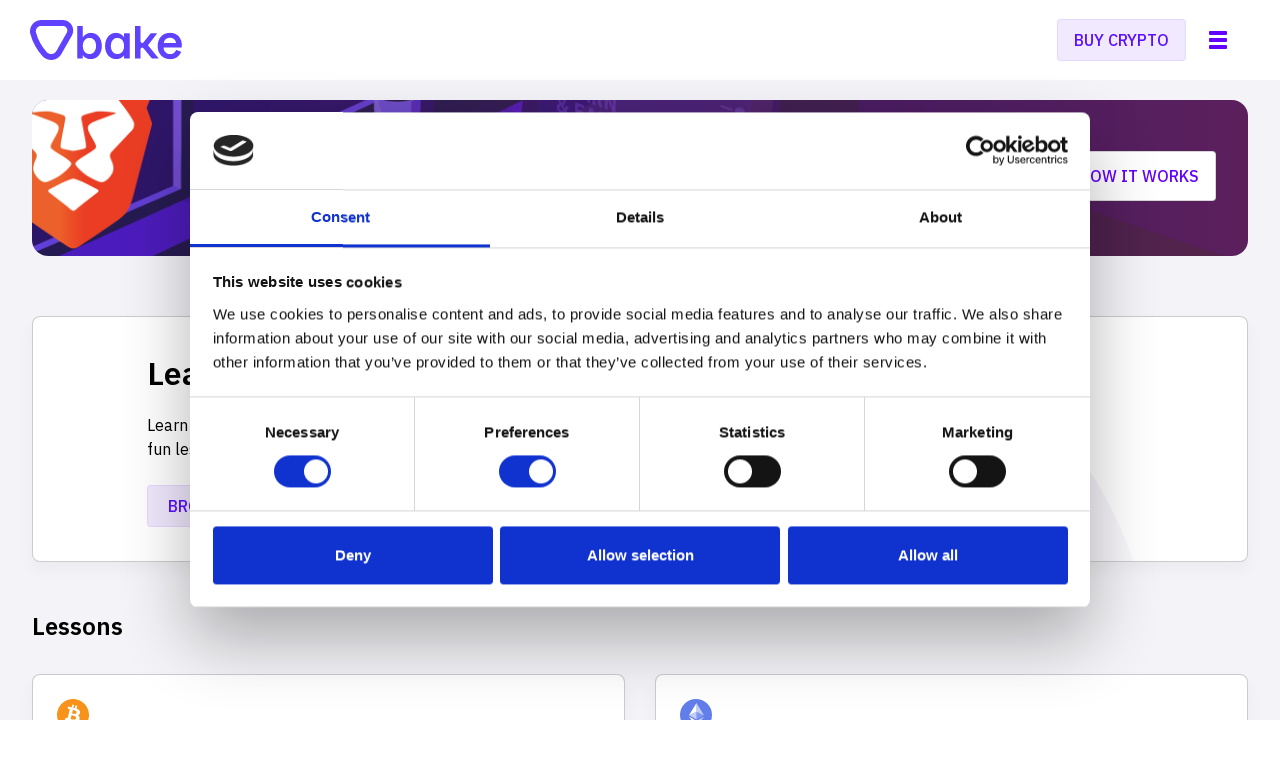

--- FILE ---
content_type: text/html
request_url: https://app.bake.io/learn/?utm_source=blog&utm_medium=banner&utm_campaign=5-alternative-ways-to-earn-crypto
body_size: 7424
content:
<!doctype html><html lang="en" translate="no"><head><meta charset="utf-8"><meta name="viewport" content="width=device-width,initial-scale=1,shrink-to-fit=no"><meta name="description" content="The most transparent way to put your Bitcoin and other cryptocurrencies to work."/><meta name="keywords" content="bitcoin, lending, crypto, cryptocurrency, staking, blockchain"><meta name="theme-color" content="#5B10FF"><meta name="apple-itunes-app" content="app-id=1564415526"><meta property="og:title" content="Bake – Get cash flow from cryptocurrencies" data-react-helmet="true"><meta property="og:site_name" content="Bake"><meta property="og:url" content="https://app.bake.io" data-react-helmet="true"><meta property="og:description" content="The most transparent way to put your Bitcoin and other cryptocurrencies to work." data-react-helmet="true"><meta property="og:type" content="website"><meta property="og:image" content="https://assets.bake.io/img/website/Lending%20_400x210.png" data-react-helmet="true"><meta property="og:image:type" content="image/png"><meta property="og:locale" content="en_US"><meta property="twitter:url" content="https://app.bake.io" data-react-helmet="true"><meta name="twitter:card" content="summary_large_image"><meta name="twitter:title" content="Bake – Get cash flow from cryptocurrencies"><meta name="twitter:description" content="The most transparent way to put your Bitcoin and other cryptocurrencies to work."><meta name="twitter:image" content="https://assets.bake.io/img/website/Lending%20_400x210.png"><meta name="google" content="notranslate"><meta name="facebook-domain-verification" content="dm9ucfl1dsgdqkv89tur47fe95zze7"/><meta property="og:type" content="article"><meta property="fb:app_id" content="367647751373150"><meta http-equiv="Cross-Origin-Opener-Policy" content="same-origin"><meta http-equiv="Cross-Origin-Embedder-Policy" content="require-corp"><meta http-equiv="X-Frame-Options" content="DENY"><meta http-equiv="X-Content-Type-Options" content="nosniff"><meta http-equiv="Referrer-Policy" content="strict-origin-when-cross-origin"><link href="https://fonts.googleapis.com/css2?family=Space+Grotesk" rel="stylesheet"><link rel="manifest" href="/manifest.json"><link rel="stylesheet" href="https://cdn.jsdelivr.net/npm/cookieconsent@3/build/cookieconsent.min.css"><link rel="icon" href="/favicon.ico"><link rel="apple-touch-icon" href="/img/apple-touch-icon.png"><link rel="mask-icon" href="/favicon.png"><title>Bake – Get cash flow from cryptocurrencies</title><script data-cookieconsent="ignore">!function(e,t,a,s,n){e[s]=e[s]||[],e[s].push({"gtm.start":(new Date).getTime(),event:"gtm.js"});var m=t.getElementsByTagName(a)[0],r=t.createElement(a);r.async=!0,r.src="https://ssgtm.bake.io/gtm.js?id=GTM-PFPKK43",m.parentNode.insertBefore(r,m)}(window,document,"script","dataLayer")</script><script id="Cookiebot" src="https://consent.cookiebot.com/uc.js" data-cbid="1a0bac3e-fab7-400c-96d9-03068c9e8bca" type="text/javascript" async></script><script data-cookieconsent="ignore" async src="https://js.stripe.com/v3/pricing-table.js"></script><link href="/static/css/10.69f52861.chunk.css" rel="stylesheet"><link href="/static/css/main.d2bf6872.chunk.css" rel="stylesheet"></head><body class="page-explore"><noscript><iframe src="https://ssgtm.bake.io/ns.html?id=GTM-PFPKK43" title="Google Tag Manager" height="0" width="0" style="display:none;visibility:hidden"></iframe></noscript><noscript>You need to enable JavaScript to run this app.</noscript><div id="root"></div><div id="modal-root"></div><div id="connection-toast"></div><script>!function(e){function t(t){for(var c,n,a=t[0],o=t[1],u=t[2],i=0,s=[];i<a.length;i++)n=a[i],Object.prototype.hasOwnProperty.call(f,n)&&f[n]&&s.push(f[n][0]),f[n]=0;for(c in o)Object.prototype.hasOwnProperty.call(o,c)&&(e[c]=o[c]);for(l&&l(t);s.length;)s.shift()();return d.push.apply(d,u||[]),r()}function r(){for(var e,t=0;t<d.length;t++){for(var r=d[t],c=!0,n=1;n<r.length;n++){var o=r[n];0!==f[o]&&(c=!1)}c&&(d.splice(t--,1),e=a(a.s=r[0]))}return e}var c={},n={9:0},f={9:0},d=[];function a(t){if(c[t])return c[t].exports;var r=c[t]={i:t,l:!1,exports:{}};return e[t].call(r.exports,r,r.exports,a),r.l=!0,r.exports}a.e=function(e){var t=[];n[e]?t.push(n[e]):0!==n[e]&&{16:1}[e]&&t.push(n[e]=new Promise((function(t,r){for(var c="static/css/"+({}[e]||e)+"."+{0:"31d6cfe0",1:"31d6cfe0",2:"31d6cfe0",3:"31d6cfe0",4:"31d6cfe0",5:"31d6cfe0",6:"31d6cfe0",7:"31d6cfe0",11:"31d6cfe0",12:"31d6cfe0",13:"31d6cfe0",14:"31d6cfe0",15:"31d6cfe0",16:"dabb6a37",17:"31d6cfe0",18:"31d6cfe0",19:"31d6cfe0",20:"31d6cfe0",21:"31d6cfe0",22:"31d6cfe0",23:"31d6cfe0",24:"31d6cfe0",25:"31d6cfe0",26:"31d6cfe0",27:"31d6cfe0",28:"31d6cfe0",29:"31d6cfe0",30:"31d6cfe0",31:"31d6cfe0",32:"31d6cfe0",33:"31d6cfe0",34:"31d6cfe0",35:"31d6cfe0",36:"31d6cfe0",37:"31d6cfe0",38:"31d6cfe0",39:"31d6cfe0",40:"31d6cfe0",41:"31d6cfe0",42:"31d6cfe0",43:"31d6cfe0",44:"31d6cfe0",45:"31d6cfe0",46:"31d6cfe0",47:"31d6cfe0",48:"31d6cfe0",49:"31d6cfe0"}[e]+".chunk.css",f=a.p+c,d=document.getElementsByTagName("link"),o=0;o<d.length;o++){var u=(l=d[o]).getAttribute("data-href")||l.getAttribute("href");if("stylesheet"===l.rel&&(u===c||u===f))return t()}var i=document.getElementsByTagName("style");for(o=0;o<i.length;o++){var l;if((u=(l=i[o]).getAttribute("data-href"))===c||u===f)return t()}var s=document.createElement("link");s.rel="stylesheet",s.type="text/css",s.onload=t,s.onerror=function(t){var c=t&&t.target&&t.target.src||f,d=new Error("Loading CSS chunk "+e+" failed.\n("+c+")");d.code="CSS_CHUNK_LOAD_FAILED",d.request=c,delete n[e],s.parentNode.removeChild(s),r(d)},s.href=f,document.getElementsByTagName("head")[0].appendChild(s)})).then((function(){n[e]=0})));var r=f[e];if(0!==r)if(r)t.push(r[2]);else{var c=new Promise((function(t,c){r=f[e]=[t,c]}));t.push(r[2]=c);var d,o=document.createElement("script");o.charset="utf-8",o.timeout=120,a.nc&&o.setAttribute("nonce",a.nc),o.src=function(e){return a.p+"static/js/"+({}[e]||e)+"."+{0:"d1fdccf1",1:"2aabb25c",2:"1a4775f3",3:"95896f17",4:"ba98875a",5:"ca0d7aaf",6:"db9a8aa8",7:"c13fa727",11:"4ab4a206",12:"3f6a638b",13:"016aa9ad",14:"727c2aad",15:"bce96995",16:"8e6f4d12",17:"adb2b488",18:"3b7e06c5",19:"46e3fd6b",20:"42eec900",21:"ac6a3536",22:"e11a96f9",23:"c8607a4f",24:"71cbf4bd",25:"b884ed66",26:"e4cb0d78",27:"77876b23",28:"4165d5f0",29:"34601568",30:"34c2b461",31:"10507bb9",32:"5d1b9d33",33:"90ea0f97",34:"db9a1e1a",35:"49dc43ed",36:"cde4fcf9",37:"75d6e38d",38:"0fd9e041",39:"fe21d54c",40:"caf7b823",41:"d2a72f8b",42:"d0ba2365",43:"90269cd1",44:"6ebb419c",45:"a3f74ddf",46:"4580ab50",47:"80de1d5f",48:"4dd7cdcd",49:"9a854290"}[e]+".chunk.js"}(e);var u=new Error;d=function(t){o.onerror=o.onload=null,clearTimeout(i);var r=f[e];if(0!==r){if(r){var c=t&&("load"===t.type?"missing":t.type),n=t&&t.target&&t.target.src;u.message="Loading chunk "+e+" failed.\n("+c+": "+n+")",u.name="ChunkLoadError",u.type=c,u.request=n,r[1](u)}f[e]=void 0}};var i=setTimeout((function(){d({type:"timeout",target:o})}),12e4);o.onerror=o.onload=d,document.head.appendChild(o)}return Promise.all(t)},a.m=e,a.c=c,a.d=function(e,t,r){a.o(e,t)||Object.defineProperty(e,t,{enumerable:!0,get:r})},a.r=function(e){"undefined"!=typeof Symbol&&Symbol.toStringTag&&Object.defineProperty(e,Symbol.toStringTag,{value:"Module"}),Object.defineProperty(e,"__esModule",{value:!0})},a.t=function(e,t){if(1&t&&(e=a(e)),8&t)return e;if(4&t&&"object"==typeof e&&e&&e.__esModule)return e;var r=Object.create(null);if(a.r(r),Object.defineProperty(r,"default",{enumerable:!0,value:e}),2&t&&"string"!=typeof e)for(var c in e)a.d(r,c,function(t){return e[t]}.bind(null,c));return r},a.n=function(e){var t=e&&e.__esModule?function(){return e.default}:function(){return e};return a.d(t,"a",t),t},a.o=function(e,t){return Object.prototype.hasOwnProperty.call(e,t)},a.p="/",a.oe=function(e){throw console.error(e),e};var o=this["webpackJsonpcakepool-webapp"]=this["webpackJsonpcakepool-webapp"]||[],u=o.push.bind(o);o.push=t,o=o.slice();for(var i=0;i<o.length;i++)t(o[i]);var l=u;r()}([])</script><script src="/static/js/10.a36f88f3.chunk.js"></script><script src="/static/js/main.3ecf6dfc.chunk.js"></script></body></html>

--- FILE ---
content_type: text/css
request_url: https://app.bake.io/static/css/main.d2bf6872.chunk.css
body_size: 165550
content:
@import url(https://fonts.googleapis.com/css?family=IBM+Plex+Sans:400,500,600);body{padding:0;font-family:-apple-system,BlinkMacSystemFont,"Segoe UI","Roboto","Oxygen","Ubuntu","Cantarell","Fira Sans","Droid Sans","Helvetica Neue",sans-serif;-webkit-font-smoothing:antialiased;-moz-osx-font-smoothing:grayscale}code{font-family:source-code-pro,Menlo,Monaco,Consolas,"Courier New",monospace}

/*! normalize.css v6.0.0 | MIT License | github.com/necolas/normalize.css */html{line-height:1.15;-ms-text-size-adjust:100%;-webkit-text-size-adjust:100%}article,aside,footer,header,nav,section{display:block}h1{font-size:2em;margin:.67em 0}figcaption,figure,main{display:block}figure{margin:1em 40px}hr{box-sizing:initial;height:0;overflow:visible}pre{font-family:monospace,monospace;font-size:1em}a{background-color:initial;-webkit-text-decoration-skip:objects}abbr[title]{border-bottom:none;text-decoration:underline;-webkit-text-decoration:underline dotted;text-decoration:underline dotted}b,strong{font-weight:inherit;font-weight:bolder}code,kbd,samp{font-family:monospace,monospace;font-size:1em}dfn{font-style:italic}mark{background-color:#ff0;color:#000}small{font-size:80%}sub,sup{font-size:75%;line-height:0;position:relative;vertical-align:initial}sub{bottom:-.25em}sup{top:-.5em}audio,video{display:inline-block}audio:not([controls]){display:none;height:0}img{border-style:none}svg:not(:root){overflow:hidden}button,input,optgroup,select,textarea{margin:0}button,input{overflow:visible}button,select{text-transform:none}[type=reset],[type=submit],button,html [type=button]{-webkit-appearance:button}[type=button]::-moz-focus-inner,[type=reset]::-moz-focus-inner,[type=submit]::-moz-focus-inner,button::-moz-focus-inner{border-style:none;padding:0}[type=button]:-moz-focusring,[type=reset]:-moz-focusring,[type=submit]:-moz-focusring,button:-moz-focusring{outline:1px dotted ButtonText}legend{box-sizing:border-box;color:inherit;display:table;max-width:100%;padding:0;white-space:normal}progress{display:inline-block;vertical-align:initial}textarea{overflow:auto}[type=checkbox],[type=radio]{box-sizing:border-box;padding:0}[type=number]::-webkit-inner-spin-button,[type=number]::-webkit-outer-spin-button{height:auto}[type=search]{-webkit-appearance:textfield;outline-offset:-2px}[type=search]::-webkit-search-cancel-button,[type=search]::-webkit-search-decoration{-webkit-appearance:none}::-webkit-file-upload-button{-webkit-appearance:button;font:inherit}details,menu{display:block}summary{display:list-item}canvas{display:inline-block}[hidden],template{display:none}@font-face{font-family:"DiaBlack";src:url(/static/media/Dia-Black.2ee1c788.woff) format("woff")}html{font-size:62.5%}body{font-size:1.6rem;line-height:2.4rem;margin:0 0 2.4rem;text-transform:inherit;color:#000}.h0,body{font-family:"IBM Plex Sans",-apple-system,BlinkMacSystemFont,"Segoe UI",Roboto,Helvetica,Arial,sans-serif,"Apple Color Emoji","Segoe UI Emoji","Segoe UI Symbol";font-weight:400;letter-spacing:0}.h0{font-size:4rem;line-height:4.8rem;margin:0 0 3.2rem}@media(max-width:766px){.h0{font-family:"IBM Plex Sans",-apple-system,BlinkMacSystemFont,"Segoe UI",Roboto,Helvetica,Arial,sans-serif,"Apple Color Emoji","Segoe UI Emoji","Segoe UI Symbol";font-size:3.2rem;font-weight:600;letter-spacing:0;line-height:4.8rem;text-align:left;margin:0}}.h1,h1{font-family:"IBM Plex Sans",-apple-system,BlinkMacSystemFont,"Segoe UI",Roboto,Helvetica,Arial,sans-serif,"Apple Color Emoji","Segoe UI Emoji","Segoe UI Symbol";font-size:3.2rem;font-weight:600;letter-spacing:0;line-height:4.8rem;margin:0 0 3.2rem}@media(max-width:766px){.h1,h1{font-family:"IBM Plex Sans",-apple-system,BlinkMacSystemFont,"Segoe UI",Roboto,Helvetica,Arial,sans-serif,"Apple Color Emoji","Segoe UI Emoji","Segoe UI Symbol";font-size:2.4rem;font-weight:600;letter-spacing:0;line-height:3.2rem;margin:0 0 3.2rem;text-align:left}}.h2,h2{margin:0 0 3.2rem}.h2,.title,h2{font-family:"IBM Plex Sans",-apple-system,BlinkMacSystemFont,"Segoe UI",Roboto,Helvetica,Arial,sans-serif,"Apple Color Emoji","Segoe UI Emoji","Segoe UI Symbol";font-size:2.4rem;font-weight:600;letter-spacing:0;line-height:3.2rem}.title{margin:0}.main-logo{font-weight:500;letter-spacing:0;line-height:3.2rem;margin:0}.h3,.main-logo,h3{font-family:"IBM Plex Sans",-apple-system,BlinkMacSystemFont,"Segoe UI",Roboto,Helvetica,Arial,sans-serif,"Apple Color Emoji","Segoe UI Emoji","Segoe UI Symbol";font-size:2rem}.h3,h3{font-weight:600;letter-spacing:.002em;line-height:2.4rem;margin:0 0 2.4rem}.lead{font-size:2rem;margin:0}.lead,ol,p,ul{font-family:"IBM Plex Sans",-apple-system,BlinkMacSystemFont,"Segoe UI",Roboto,Helvetica,Arial,sans-serif,"Apple Color Emoji","Segoe UI Emoji","Segoe UI Symbol";font-weight:400;letter-spacing:0;line-height:2.4rem}ol,p,ul{font-size:1.6rem;margin:0 0 2.4rem;text-transform:inherit}.no-margin{margin:0}.monospace{font-family:"IBM Plex Mono","SFMono-Regular",Consolas,"Liberation Mono",Menlo,Courier,monospace}.align-left{text-align:left}.text-secondary{color:rgba(0,0,0,.6)}.text-green{color:#00e676}.text-orange{color:#ff9800}.coin-symbol{color:rgba(0,0,0,.6);font-family:"IBM Plex Sans",-apple-system,BlinkMacSystemFont,"Segoe UI",Roboto,Helvetica,Arial,sans-serif,"Apple Color Emoji","Segoe UI Emoji","Segoe UI Symbol";font-size:1.6rem;font-weight:500;letter-spacing:0;line-height:2.4rem;margin:0;text-transform:uppercase;vertical-align:.5rem}h1 .coin-symbol{vertical-align:1.5rem}a{text-decoration:none}a,a:hover{color:#6400ff}hr{height:1px;margin:0;padding:0;font-size:0;background-color:rgba(0,0,0,.16);color:transparent;border:0}[class^=icon-]{width:32px;height:32px;display:inline-block}[class^=icon-] svg{fill:currentColor;width:32px;height:32px}a[class^=icon-]{color:#6400ff}body{margin:0;padding-bottom:48px;background-color:#fff}body>footer,body>header,main>section{padding-left:24px;padding-right:24px;box-sizing:border-box}@media(min-width:1024px){body>footer,body>header,main>section{padding-left:32px;padding-right:32px}}body>footer.no-padding,body>header.no-padding,main>section.no-padding{padding-left:0;padding-right:0}.main-logo{height:32px;width:144px;line-height:32px;margin-right:16px;background-image:url('data:image/svg+xml;utf8,<svg height="26" width="138" xmlns="http://www.w3.org/2000/svg"><g fill="none" fill-rule="evenodd"><path d="M51.822 19.339c-3.314 0-5.447-2.107-5.447-6.251s2.133-6.427 5.447-6.427c2.257 0 3.702.913 4.601 2.88l-2.31 1.194c-.316-1.019-.969-1.703-2.29-1.703-1.57 0-2.61 1.053-2.61 2.985v1.966c0 1.932 1.04 2.985 2.61 2.985 1.321 0 2.08-.825 2.45-1.826l2.186 1.265c-.917 1.86-2.38 2.932-4.637 2.932zm16.72-.24H65.76l-.881-2.92h-4.105l-.881 2.92h-2.714l4.053-12.278h3.312l4 12.279zm-4.321-5.182l-1.366-4.625h-.087l-1.348 4.625h2.8zM77.808 19.1l-3.244-5.348-1.596 1.935V19.1h-2.665V6.82h2.665v5.841h.105l1.736-2.375 2.753-3.465h3.016l-4.12 5.048 4.488 7.23h-3.138zm13.142 0h-8.323V6.82h8.323v2.375h-5.66v2.516h4.854v2.357H85.29v2.657h5.66zm5.071 0h-2.67V6.82h5.798c2.284 0 3.724 1.601 3.724 3.924 0 2.322-1.44 3.923-3.724 3.923H96.02V19.1zm.05-9.887v3.189h2.803c.788 0 1.279-.42 1.279-1.21v-.77c0-.789-.49-1.21-1.28-1.21h-2.802zm13.805 10.126c-3.255 0-5.402-2.177-5.402-6.339s2.147-6.339 5.402-6.339 5.402 2.177 5.402 6.339-2.147 6.339-5.402 6.339zm-.04-2.392c1.596 0 2.56-1.111 2.56-3.07v-1.834c0-1.958-.964-3.07-2.56-3.07s-2.561 1.112-2.561 3.07v1.834c0 1.959.965 3.07 2.56 3.07zm12.684 2.392c-3.255 0-5.402-2.177-5.402-6.339s2.147-6.339 5.402-6.339 5.402 2.177 5.402 6.339-2.147 6.339-5.402 6.339zm-.04-2.392c1.596 0 2.56-1.111 2.56-3.07v-1.834c0-1.958-.964-3.07-2.56-3.07s-2.56 1.112-2.56 3.07v1.834c0 1.959.964 3.07 2.56 3.07zm15.045 2.153h-7.363V6.82h2.678v9.904h4.685z" fill="#000" fill-rule="nonzero"/><g stroke="#6400ff" stroke-linecap="round" stroke-linejoin="round" stroke-width="2"><path d="M26.473 10.968l-6.996-4.694-.015.01-.016-.01-2.295 1.561-4.67 3.133V24.92c-6.733-.764-11.479-2.604-11.479-4.753V6.211C1 3.377 9.258 1.08 19.445 1.08c10.188 0 18.446 2.297 18.446 5.131v13.956c0 2.142-4.717 3.977-11.419 4.746V10.968zM1 12.96c1.578 2.4 5.393 3.997 11.444 4.79M1 6.183c1.578 2.4 5.393 3.997 11.444 4.79M37.892 12.8c-1.578 2.401-5.393 3.998-11.444 4.79M37.892 6.023c-1.578 2.4-5.393 3.997-11.444 4.79"/><g fill="#000" fill-opacity=".2" fill-rule="nonzero"><path d="M19.406 6.262l7.042 4.567V24.92l-7.024-4.782z"/><path d="M19.486 6.262l-7.042 4.567V24.92l7.025-4.782z"/></g></g></g></svg>');background-position:0;background-repeat:no-repeat;position:absolute;top:16px;left:24px;text-indent:200%;white-space:nowrap;overflow:hidden}@media(min-width:768px){.main-logo{position:absolute;top:24px}}@media(min-width:1024px){.main-logo{left:32px}}body>header{width:100%;height:64px;padding:0 8px;display:flex;align-items:center;position:fixed;justify-content:space-between;bottom:0;z-index:1040;overflow:auto}@media(max-width:766px){body>header{border-top:.5px solid rgba(0,0,0,.16)}}@media(min-width:768px){body>header{position:static;padding:0 16px 0 200px;height:80px}}body>header .user-menu{display:flex;align-items:center}body>header a,body>header span{padding:8px}@media(min-width:768px){body>header a,body>header span{padding:16px}}body>header .btn{margin:16px;min-width:80px}body>header .user-picture{padding:4px;margin:4px}@media(min-width:1024px){body>header .user-picture{margin:12px}}body>header .user-picture img{width:40px;height:40px;border-radius:50%;display:block}body>main{margin-top:64px}@media(min-width:768px){body>main{margin-top:0}}body>main hr,body>main section{margin-bottom:32px}body>main hr{margin-top:32px}body>main>article>header{border-bottom:.5px solid rgba(0,0,0,.16)}body>main>article>footer,body>main>article>section{margin-bottom:0;background-color:#fff;border-bottom:.5px solid rgba(0,0,0,.16)}.floating{max-width:400px;margin:0 auto}.floating>header,.floating>section{border:0}.floating>section{border:.5px solid rgba(0,0,0,.16);background-color:#fff}@media(min-width:375px){.floating>section{border:0;border-radius:8px;overflow:hidden;box-shadow:0 4px 16px 0 rgba(0,0,0,.08),0 8px 32px 0 rgba(0,0,0,.08)}}.floating .input-group:last-child{margin-bottom:0}.floating .btn{width:100%}.container{max-width:1439px;padding:24px;margin-left:auto;margin-right:auto}@media(min-width:1024px){.container{padding:32px}}.container.container-fluid{max-width:100%}.container.container-narrow{max-width:767px}.container.container-flex{display:flex;justify-content:space-between;align-items:flex-start;flex-wrap:wrap}.container.flex-align-items-center{align-items:center}@media(min-width:768px){.container.pb0{padding-bottom:0}}.flex-order-0{order:0}.flex-order-1{order:1}.flex-order-2{order:2}.flex-order-3{order:3}.flex-order-4{order:4}.flex-order-5{order:5}.flex-grow-0{flex-grow:0}.flex-grow-1{flex-grow:1}.flex-grow-2{flex-grow:2}.flex-grow-3{flex-grow:3}.flex-grow-4{flex-grow:4}.flex-grow-5{flex-grow:5}[class^=hide-]{display:initial}@media(min-width:375px){.hide-phone{display:none}}@media(min-width:768px){.hide-tablet{display:none}}@media(min-width:1024px){.hide-desktop{display:none}}@media(min-width:1440px){.hide-hd{display:none}}article{margin-bottom:32px}article header h1,article header h2,article header h3{margin:0}.hero{height:640px;margin-bottom:0;padding:0}@media(min-width:768px){.hero{height:480px}}.hero .container-flex{background-repeat:no-repeat;background-size:455px 293px;background-position:50% calc(100% - 48px);height:100%}@media(min-width:768px){.hero .container-flex{background-position:calc(100% - 48px) 100%}}@media(min-width:1024px)and (orientation:landscape){.hero .container-flex{background-position:85% 80%}}@media(min-width:1440px){.hero .container-flex{background-size:606px 390px}}body>footer{display:flex;align-items:center;align-content:center;justify-content:center}@media(max-width:766px){body>footer{padding-bottom:96px}}.page-coin .coin{border-top:.5px solid rgba(0,0,0,.16)}.coin-summary{position:relative;background-color:#fff;border-bottom:.5px solid rgba(0,0,0,.16);background:linear-gradient(90deg,rgba(100,0,255,0) 0,rgba(100,0,255,.1)),#fff}.coin-summary .container-flex{justify-content:space-between;align-items:center;flex-wrap:wrap;position:relative;z-index:1}.coin-summary h1{flex-grow:3;min-width:50%;margin:0;line-height:4.8rem}.coin-summary .coin-progress{flex-grow:2}@media(max-width:1022px){.coin-summary .coin-progress{margin-top:8px}}@media(min-width:1024px){.coin-summary .coin-progress{text-align:right}}.coin-summary .coin-progress .coin-progress-needed{display:block;font-family:"IBM Plex Sans",-apple-system,BlinkMacSystemFont,"Segoe UI",Roboto,Helvetica,Arial,sans-serif,"Apple Color Emoji","Segoe UI Emoji","Segoe UI Symbol";font-size:2.4rem;font-weight:600;letter-spacing:0;line-height:3.2rem;margin:0}.coin-summary .coin-progress-bar{position:absolute;top:0;left:0;z-index:0;width:100%;height:100%}.coin-content{background-color:#fff;border-bottom:.5px solid rgba(0,0,0,.16);margin-bottom:0}.coin-content .container-flex{justify-content:space-between;align-items:flex-start;flex-wrap:wrap}.coin-content .coin-description{display:flex;padding:8px 0}.coin-content .coin-buy-summary{margin-top:2.4rem;margin-bottom:0;display:flex}.coin-content .coin-information{flex-grow:2;flex-wrap:wrap;display:flex;justify-content:space-between}@media(min-width:1024px){.coin-content .coin-information{flex-grow:3}}.coin-content .coin-stat{margin-bottom:24px;text-align:left;width:calc(50% - 8px)}@media(min-width:1024px){.coin-content .coin-stat{width:calc(33% - 8px)}}.coin-content .coin-stat .coin-stat-number{display:block;font-family:"IBM Plex Sans",-apple-system,BlinkMacSystemFont,"Segoe UI",Roboto,Helvetica,Arial,sans-serif,"Apple Color Emoji","Segoe UI Emoji","Segoe UI Symbol";font-size:3.2rem;font-weight:600;letter-spacing:0;line-height:4.8rem;margin:0 0 3.2rem;font-family:"IBM Plex Mono","SFMono-Regular",Consolas,"Liberation Mono",Menlo,Courier,monospace}.coin-content .coin-actions{flex-grow:2}.coin-content .coin-actions .btn{min-width:192px;margin-top:16px;margin-bottom:16px}.coin-activity{background-color:#fff;color:rgba(0,0,0,.6);width:100%;font-family:"IBM Plex Sans",-apple-system,BlinkMacSystemFont,"Segoe UI",Roboto,Helvetica,Arial,sans-serif,"Apple Color Emoji","Segoe UI Emoji","Segoe UI Symbol";font-size:1.6rem;font-weight:400;letter-spacing:0;line-height:3.2rem;margin:0}.coin-activity .container-flex{flex-wrap:wrap}.coin-activity .coin-activity-item{width:100%;display:flex;justify-content:space-between}.coin-activity .coin-activity-highlight{color:#000}.coin-qr-code{width:160px;height:160px}.coin-qr-code img{width:100%;height:100%;display:block}.coin-address{max-width:100%;overflow:auto;padding:8px 12px;background-color:rgba(0,0,0,.16);border-radius:8px}@media(max-width:1022px){.coin-address{margin-top:24px}}#deposit-modal .coin-content .container-flex{align-items:center;justify-content:space-around}#pledge-modal footer .container-flex,#withdraw-modal footer .container-flex{justify-content:space-between}@media(max-width:766px){.container img{width:100%;height:auto}}.side-nav{list-style:none;padding-left:0}.side-nav a{color:rgba(0,0,0,.6);line-height:3.2rem}.activity-icon,.coin-icon{flex-grow:0;width:32px;height:32px;display:flex;justify-content:center;align-items:center}.activity-icon svg,.coin-icon svg{width:32px;height:32px;fill:currentColor}.coin-icon{color:rgba(0,0,0,.16)}.activity-icon{color:rgba(0,0,0,.6)}progress{appearance:none;border-radius:6px;height:12px}progress::-webkit-progress-bar{background-color:rgba(100,0,255,.1);border-radius:6px;height:12px}progress::-webkit-progress-value{background-color:#6400ff;border-radius:6px;height:12px}.wallet-summary{color:#000;font-family:"IBM Plex Sans",-apple-system,BlinkMacSystemFont,"Segoe UI",Roboto,Helvetica,Arial,sans-serif,"Apple Color Emoji","Segoe UI Emoji","Segoe UI Symbol";font-size:1.6rem;font-weight:400;letter-spacing:0;line-height:3.2rem;margin:0;padding:0;position:relative}.wallet-summary__tooltips{position:absolute;margin-top:16px;margin-left:-120px;min-width:350px;display:none;padding:16px;background-color:#fff;border:.5px solid rgba(0,0,0,.16);border-radius:8px;box-shadow:0 1px 2px 0 rgba(0,0,0,.16);z-index:1080}.wallet-summary__tooltips .wallet-summary__content{background:red}.wallet-summary:hover .wallet-summary__tooltips{top:100%;display:block}.wallet-summary__total-balance{display:flex;align-items:center}.wallet-summary span{padding:0}.wallet-summary>span{margin-left:8px}.wallet-summary .icon-small{vertical-align:middle;opacity:.5}.wallet-tooltips-content{display:flex}.wallet-tooltips-content__label{line-height:24px;flex:2 1}.wallet-tooltips-content__value{line-height:24px;flex:1.5 1}.oven{position:relative}.oven-tools{position:sticky;box-sizing:border-box;width:100%;height:64px;top:0;z-index:1040;padding-right:24px;margin-bottom:-64px;display:flex;justify-content:flex-end;align-items:center;overflow:hidden}@media(min-width:1024px){.oven-tools{position:relative;height:96px;padding-right:32px;margin-bottom:-96px}}.oven-tools>*{margin-left:8px}.oven-search-field{position:absolute;left:100%;right:auto;width:100%;height:40px;max-width:240px;padding:0 4px;background-color:#fff;border:.5px solid rgba(0,0,0,.16);border-radius:8px;display:flex;justify-content:flex-start;align-items:center;transition:all .3s ease}.oven-search-field svg{flex-shrink:0}.oven-search-field g{stroke:rgba(0,0,0,.16)}.oven-search-field input[type=search]{appearance:none;border:0;width:calc(100% - 64px);font-family:"IBM Plex Sans",-apple-system,BlinkMacSystemFont,"Segoe UI",Roboto,Helvetica,Arial,sans-serif,"Apple Color Emoji","Segoe UI Emoji","Segoe UI Symbol";font-size:1.6rem;font-weight:400;letter-spacing:0;line-height:2.4rem;text-transform:inherit;margin:0}.oven-search.active{display:none}.oven-search.active~.oven-search-field{left:auto;right:20px}.oven table{width:100%;max-width:100%;border-collapse:collapse;border-spacing:0;empty-cells:show;position:relative}.oven table td,.oven table th,.oven table tr{box-sizing:border-box}.oven table td,.oven table th{padding:0 12px}.oven table td:first-child,.oven table th:first-child{padding-left:24px}.oven table td:last-child,.oven table th:last-child{padding-right:24px}@media(min-width:1024px){.oven table td,.oven table th{padding-left:16px;padding-right:16px}.oven table td:first-child,.oven table th:first-child{padding-left:32px}.oven table td:last-child,.oven table th:last-child{padding-right:32px}}@media(max-width:1022px){.oven table td.stackable,.oven table th.stackable{padding-left:24px;padding-right:24px;width:100%;max-width:100%;box-sizing:border-box;display:block;clear:left;text-align:left}}@media(max-width:1022px){.oven table td:not(.stackable),.oven table th:not(.stackable){display:none}}@media(max-width:1022px){.oven table td.stackable-first,.oven table th.stackable-first{padding-top:16px}}@media(max-width:1022px){.oven table td.stackable-last,.oven table th.stackable-last{padding-bottom:16px}}.oven table td.icon,.oven table th.icon{white-space:nowrap;width:1px}@media(max-width:1022px){.oven table td.icon,.oven table th.icon{width:32px;display:block;position:absolute;padding:16px 24px 0}}.oven table td.oven-action,.oven table th.oven-action{white-space:nowrap}@media(max-width:1022px){.oven table td.oven-action,.oven table th.oven-action{padding-top:8px}}.oven table td.oven-action a:nth-child(n+2),.oven table th.oven-action a:nth-child(n+2){margin-left:16px}@media(min-width:1024px){.oven table td.oven-action a:nth-child(n+2),.oven table th.oven-action a:nth-child(n+2){margin-left:24px}}@media(max-width:1022px){.oven table th.stackable{display:flex;align-items:center;position:sticky;top:0;z-index:1030;background-color:#f4f3f7;border-bottom:.5px solid rgba(0,0,0,.16)}}@media(max-width:1022px){.oven table td.stackable{text-indent:56px;height:24px}}@media(max-width:1022px){.oven table td.stackable-first,.oven table td.stackable-last{height:48px}}.oven table .stackable-visible{display:none;font-family:"IBM Plex Sans",-apple-system,BlinkMacSystemFont,"Segoe UI",Roboto,Helvetica,Arial,sans-serif,"Apple Color Emoji","Segoe UI Emoji","Segoe UI Symbol"}@media(max-width:1022px){.oven table .stackable-visible{display:inline}}.oven table thead tr{border-bottom:.5px solid rgba(0,0,0,.16)}@media(max-width:1022px){.oven table thead tr{position:sticky;top:0;z-index:1030;background-color:#f4f3f7;border-bottom:0}}.oven table thead th{height:64px}.oven table thead th:nth-child(n+2){color:rgba(0,0,0,.6);font-family:"IBM Plex Sans",-apple-system,BlinkMacSystemFont,"Segoe UI",Roboto,Helvetica,Arial,sans-serif,"Apple Color Emoji","Segoe UI Emoji","Segoe UI Symbol";font-size:1.4rem;font-weight:600;letter-spacing:0;line-height:1.6rem;margin:0;text-transform:uppercase}@media(max-width:1022px){.oven table thead th:nth-child(n+2){display:none}}@media(min-width:1024px){.oven table thead th{height:96px}}.oven table tbody{background-color:#fff}.oven table tbody.has-progress{background-color:initial}.oven table tbody tr{border-bottom:.5px solid rgba(0,0,0,.16)}.oven table tbody td{white-space:nowrap;position:relative}@media(min-width:1024px){.oven table tbody td{height:96px}}.oven-coin-name{font-family:"IBM Plex Sans",-apple-system,BlinkMacSystemFont,"Segoe UI",Roboto,Helvetica,Arial,sans-serif,"Apple Color Emoji","Segoe UI Emoji","Segoe UI Symbol";font-size:2rem;font-weight:400;letter-spacing:0;line-height:2.4rem;margin:0}.oven-show-more{background-color:#fff;height:64px;border-bottom:.5px solid rgba(0,0,0,.16);display:flex;justify-content:center;align-items:center}@media(min-width:1024px){.oven-show-more{height:96px}}.oven-switch{display:flex;align-items:center;font-family:"IBM Plex Sans",-apple-system,BlinkMacSystemFont,"Segoe UI",Roboto,Helvetica,Arial,sans-serif,"Apple Color Emoji","Segoe UI Emoji","Segoe UI Symbol";font-size:1.6rem;font-weight:400;letter-spacing:0;line-height:2.4rem;text-transform:inherit;margin:0}@media(min-width:1024px){.oven-switch{height:96px}}.oven-switch .switch,.oven-switch a{margin-left:8px}.oven-switch a{margin-right:8px}.oven-mode-toggle{position:absolute;right:20px;top:0;z-index:1040;display:flex;align-items:center;height:64px}@media(min-width:1024px){.oven-mode-toggle{height:96px}}.oven-mode-toggle a{display:flex;justify-content:center;align-items:center;width:32px;height:32px;margin-left:16px;color:rgba(0,0,0,.16)}.oven-mode-toggle svg{width:32px;height:32px;fill:currentColor}@media(min-width:1024px){.oven-mode-toggle{display:none}}.oven-mode-compact .oven-mode-toggle-compact,.oven-mode-normal .oven-mode-toggle-normal{color:#00e676}@media(max-width:1022px){.oven-mode-compact table td.compactable{width:30%;float:left;clear:none;text-indent:0}.oven-mode-compact table td.compactable .stackable-visible{display:none}.oven-mode-compact table td.compactable-first{text-indent:56px}.oven-mode-compact table td.compactable-20{width:20%}.oven-mode-compact table td.compactable-25{width:25%}.oven-mode-compact table td.compactable-30{width:30%}.oven-mode-compact table td.compactable-40{width:40%}.oven-mode-compact table td.compactable-50{width:50%}.oven-mode-compact table td.compactable-60{width:60%}}.oven-progress-bars{position:absolute;top:64px;left:0;z-index:-1;width:100%;background:linear-gradient(90deg,rgba(100,0,255,0) 0,rgba(100,0,255,.1)),#fff}@media(min-width:1024px){.oven-progress-bars{top:96px}}.oven-progress-bars .oven-progress-bar{width:100%;height:168.5px;box-sizing:border-box}@media(min-width:1024px){.oven-progress-bars .oven-progress-bar{height:96px}}@media(max-width:1022px){.oven-mode-compact .oven-progress-bars .oven-progress-bar{height:120.5px}}.coin-listing{display:flex;justify-content:space-between;align-items:center;flex-wrap:wrap}@media(max-width:1022px){.coin-listing{margin-bottom:0}}.card .coin-listing{margin-bottom:0;border-bottom:.5px solid rgba(0,0,0,.16)}.card .coin-listing:last-child{border:0}.coin-listing.no-border-bottom{border-bottom:none}.coin-listing .coin-icon,.coin-listing .coin-listing-date{min-width:80px;width:80px;height:80px}@media(min-width:1024px){.coin-listing .coin-icon,.coin-listing .coin-listing-date{min-width:80px;width:96px;height:96px}}.coin-listing .activity-icon{min-width:32px;width:32px;height:80px}@media(min-width:1024px){.coin-listing .activity-icon{min-width:80px;width:96px;height:96px}}.coin-listing .coin-listing-information{display:flex;flex-grow:3;align-content:center;align-items:center}@media(max-width:1022px){.coin-listing .coin-listing-information{min-height:80px;min-width:200px}}@media(min-width:1024px){.coin-listing .coin-listing-information{min-height:96px;width:192px}}.coin-listing .coin-listing-information progress{width:108px;margin-right:8px;vertical-align:middle}.coin-listing .coin-listing-stats{display:flex;flex-grow:2;align-content:center;align-items:center;flex-wrap:wrap}.coin-listing .coin-listing-stat{box-sizing:border-box;display:flex;align-content:center;align-items:center}@media(max-width:1022px){.coin-listing .coin-listing-stat{margin-left:96px}}@media(min-width:1024px){.coin-listing .coin-listing-stat{min-height:96px;margin-left:0;padding-top:16px;padding-bottom:16px}}.coin-listing .coin-listing-stat-label{font-family:"IBM Plex Sans",-apple-system,BlinkMacSystemFont,"Segoe UI",Roboto,Helvetica,Arial,sans-serif,"Apple Color Emoji","Segoe UI Emoji","Segoe UI Symbol";font-size:1.6rem;font-weight:400;letter-spacing:0;line-height:3.2rem;margin:0;color:rgba(0,0,0,.6);line-height:2rem;width:80px;padding-right:16px;word-break:break-word}.coin-listing .coin-listing-stat-value{margin:0;font-family:"IBM Plex Mono","SFMono-Regular",Consolas,"Liberation Mono",Menlo,Courier,monospace}@media(min-width:1024px){.coin-listing .coin-listing-stat-value{width:195px;text-align:right;padding-right:16px}}.coin-listing .coin-listing-stat-value .sup{font-family:"IBM Plex Sans",-apple-system,BlinkMacSystemFont,"Segoe UI",Roboto,Helvetica,Arial,sans-serif,"Apple Color Emoji","Segoe UI Emoji","Segoe UI Symbol";font-size:1.6rem;font-weight:400;letter-spacing:0;line-height:3.2rem;margin:0;font-weight:500;vertical-align:1.6rem}.coin-listing .coin-listing-amount{font-family:"IBM Plex Mono","SFMono-Regular",Consolas,"Liberation Mono",Menlo,Courier,monospace;font-weight:400;box-sizing:border-box;margin:0;padding-right:16px;display:flex;flex-grow:2;align-content:center;align-items:center;flex-wrap:wrap}@media(max-width:766px){.coin-listing .coin-listing-amount{margin-left:96px}}@media(min-width:768px){.coin-listing .coin-listing-amount{min-height:96px;margin-left:0;padding-top:16px;padding-bottom:16px;justify-content:flex-end}}.coin-listing .coin-listing-amount .sup{font-size:1.6rem;font-weight:400;letter-spacing:0;line-height:3.2rem;font-weight:500;vertical-align:1.6rem;margin:0 0 8px}.coin-listing .coin-listing-amount .sup,.coin-listing .coin-listing-amount [class^=hide-]{font-family:"IBM Plex Sans",-apple-system,BlinkMacSystemFont,"Segoe UI",Roboto,Helvetica,Arial,sans-serif,"Apple Color Emoji","Segoe UI Emoji","Segoe UI Symbol"}.coin-listing .coin-listing-amount [class^=hide-]{margin-left:4px}.coin-listing .coin-listing-date{min-width:128px;box-sizing:border-box;display:flex;align-content:center;align-items:center}@media(min-width:768px){.coin-listing .coin-listing-date{min-height:96px;margin-left:0;padding-top:16px;padding-bottom:16px}}.coin-listing .coin-listing-event{min-height:80px;box-sizing:border-box;display:flex;flex-grow:2;align-content:center;align-items:center}.coin-listing .coin-listing-event .pending-label{font-size:.8em}@media(min-width:768px){.coin-listing .coin-listing-event{min-height:96px;margin-left:0;padding-top:16px;padding-bottom:16px}}.coin-listing .coin-listing-actions{padding-right:16px;display:flex;align-content:center;align-items:center}@media(max-width:1262px){.coin-listing .coin-listing-actions{margin-top:8px;margin-bottom:16px;margin-left:88px}}.coin-listing .coin-listing-actions.flex-start{justify-content:flex-start}.coin-listing .coin-listing-actions.flex-end{justify-content:flex-end}.coin-listing .coin-listing-actions .btn{min-width:96px;margin-left:8px;margin-right:8px}.icon-small{display:inline-block;width:24px;height:24px;background-position:50%;background-size:100%;background-repeat:no-repeat}.icon-small.icon-small-return{background-image:url('data:image/svg+xml;utf8,<svg height="24" viewBox="0 0 24 24" width="24" xmlns="http://www.w3.org/2000/svg"><path d="m16 6 2.29 2.29-4.88 4.88-4-4-7.41 7.42 1.41 1.41 6-6 4 4 6.3-6.29 2.29 2.29v-6z"/></svg>')}@media(max-width:1022px){#shares-for-sale .container{padding:0}#shares-for-sale .card{border-radius:0}}@media(max-width:1022px){#wallet-balances>.container{padding:0}#wallet-balances .card{border-radius:0}}#wallet-balances .coin-listing-information{width:calc(100% - 96px);margin-bottom:-48px}@media(min-width:768px){#wallet-balances .coin-listing-information{width:calc(100% - 112px)}}@media(min-width:1440px){#wallet-balances .coin-listing-information{min-width:192px;width:auto}}#wallet-balances .wallet-balance-coins,#wallet-balances .wallet-balance-returns,#wallet-balances .wallet-balance-shares{width:100%}@media(min-width:768px){#wallet-balances .wallet-balance-coins,#wallet-balances .wallet-balance-returns,#wallet-balances .wallet-balance-shares{margin-left:112px;padding-top:8px;padding-bottom:8px;width:calc(50% - 112px);min-height:auto;justify-content:flex-start}}@media(min-width:1440px){#wallet-balances .wallet-balance-coins,#wallet-balances .wallet-balance-returns,#wallet-balances .wallet-balance-shares{margin-left:0;padding-top:16px;padding-bottom:16px;width:auto;min-height:96px;justify-content:flex-end}}@media(min-width:768px){#wallet-balances .coin-listing-actions{min-height:auto}}@media(min-width:1440px){#wallet-balances .coin-listing-actions{min-height:96px}}@media(max-width:1438px){#wallet-balances .wallet-balance-returns{margin-bottom:16px}}@media(max-width:1022px){#wallet-activity>container{padding:0}#wallet-activity .card{border-radius:0}}#wallet-activity .coin-listing{width:100%;padding-left:32px;padding-right:32px}@media(max-width:766px){#wallet-activity .coin-listing{padding-bottom:16px}}@media(max-width:766px){#wallet-activity .coin-listing-amount,#wallet-activity .coin-listing-event{width:calc(100% - 300px)}}@media(min-width:768px){#wallet-activity .coin-listing-amount,#wallet-activity .coin-listing-event{width:20%}}@media(max-width:766px){#wallet-activity .coin-listing-amount{margin-left:176px}}@media(max-width:766px){#coin-status .container{padding:0}}.coin-status{display:flex;justify-content:space-between;align-items:flex-start}@media(max-width:766px){.coin-status{flex-wrap:wrap}}.coin-status .coin-icon{min-width:80px;width:80px;height:80px}@media(min-width:768px){.coin-status .coin-icon{min-width:80px;width:96px;height:96px}}.coin-status .coin-status-information{display:flex;flex-grow:3;align-content:center;align-items:center}@media(max-width:766px){.coin-status .coin-status-information{min-height:80px;min-width:300px}}@media(min-width:768px){.coin-status .coin-status-information{min-height:96px}}.coin-status .coin-status-nodes{display:inline-block;width:260px;box-sizing:border-box;margin-left:88px;padding:16px 0;display:flex;flex-wrap:wrap;align-items:center;align-content:center}.coin-status .coin-status-node{width:16px;height:16px;border-radius:8px}@media(min-width:768px){.coin-status .coin-status-node{margin:8px}}.coin-status .coin-status-node.green{background-color:#00e676}.coin-status .coin-status-node.green:hover{border:2px solid #00b35c}.coin-status .coin-status-node.orange{background-color:#ff9800}.coin-status .coin-status-node.orange:hover{border:2px solid #cc7a00}.coin-status-popover{max-width:352px}.coin-status-popover dl{font-family:"IBM Plex Sans",-apple-system,BlinkMacSystemFont,"Segoe UI",Roboto,Helvetica,Arial,sans-serif,"Apple Color Emoji","Segoe UI Emoji","Segoe UI Symbol";font-size:1.6rem;font-weight:400;letter-spacing:0;line-height:3.2rem;margin:0;padding:4px 16px;line-height:2.4rem;display:flex;flex-wrap:wrap}.coin-status-popover dl dt{display:block;width:128px}.coin-status-popover dl dd{margin:0;width:176px;display:block}.button-disabled-popover{max-width:352px}.button-disabled-popover dl{font-family:"IBM Plex Sans",-apple-system,BlinkMacSystemFont,"Segoe UI",Roboto,Helvetica,Arial,sans-serif,"Apple Color Emoji","Segoe UI Emoji","Segoe UI Symbol";font-size:1.6rem;font-weight:400;letter-spacing:0;line-height:3.2rem;margin:0;padding:4px 16px;line-height:2.4rem;display:flex;flex-wrap:wrap}.button-disabled-popover dl dt{display:block}.balance-tooltip{max-width:352px}.balance-tooltip dl{font-family:"IBM Plex Sans",-apple-system,BlinkMacSystemFont,"Segoe UI",Roboto,Helvetica,Arial,sans-serif,"Apple Color Emoji","Segoe UI Emoji","Segoe UI Symbol";font-size:1.6rem;font-weight:400;letter-spacing:0;line-height:3.2rem;margin:0;padding:4px 16px;line-height:2.4rem;display:flex;flex-wrap:wrap}.balance-tooltip dl dt{display:block}.close-button{display:block;width:48px;height:48px;background-color:#6400ff;background-repeat:no-repeat;background-position:50%;border-radius:24px;box-shadow:0 1px 2px 0 rgba(0,0,0,.16);color:#fff;text-indent:200%;white-space:nowrap;overflow:hidden}@media(min-width:1024px){.close-button{width:40px;height:40px;border-radius:20px}}.close-button svg{position:absolute;left:4px;top:4px;width:32px;height:32px;fill:currentColor}.modal{display:none;overflow-x:hidden;overflow-y:auto;height:100%;position:fixed;top:0;right:0;bottom:0;left:0;z-index:1050;outline:0}.modal.open{display:block}.modal .modal-wrapper{max-width:975px;margin:16px;position:relative;z-index:1050;border:.5px solid rgba(0,0,0,.16);border-radius:8px;box-shadow:0 2px 8px 0 rgba(0,0,0,.8),0 4px 16px 0 rgba(0,0,0,.08);background-color:#fff}@media(min-width:1024px){.modal .modal-wrapper{margin:8rem auto}}.modal .modal-small{display:inline-block;left:50%;position:relative;transform:translateX(-50%)}.modal .modal-content{overflow:hidden;border-radius:8px}.modal .close-button{position:absolute;top:-16px;right:-16px;z-index:1070}@media(min-width:1024px){.modal .close-button{top:-20px;right:-20px}}.modal-overlay{width:100%;height:100%;display:none;position:fixed;top:0;right:0;bottom:0;left:0;z-index:1040;background-color:rgba(0,0,0,.6)}body.modal-open{overflow:hidden}body.modal-open .modal-overlay{display:block}.snacks{position:fixed;bottom:64px;width:100%}@media(min-width:768px){.snacks{right:0;bottom:0;margin:16px;width:auto}}.snack-bar{background-color:#fff;display:flex;align-items:flex-start;padding:16px}@media(min-width:768px){.snack-bar{width:328px;border:.5px solid rgba(0,0,0,.16);border-radius:8px;box-shadow:0 1px 2px 0 rgba(0,0,0,.16)}}@media(max-width:766px){.snack-bar{border-top:.5px solid rgba(0,0,0,.16)}}.snack-bar .coin-icon{color:rgba(0,0,0,.16)}.snack-bar .coin-icon,.snack-bar .coin-icon svg{width:32px;height:32px}.switch{padding:4px}.switch input[type=checkbox]{display:none}.switch input[type=checkbox]:disabled+label{opacity:.6;cursor:not-allowed;box-shadow:0 0 0 transparent}.switch input[type=checkbox]:disabled+label:after{height:16px;width:16px}.switch input[type=checkbox]:checked:disabled+label{box-shadow:inset 0 0 0 12px rgba(0,0,0,.16)}.switch input[type=checkbox]:checked:disabled+label:after{transform:translateX(24px)}.switch input[type=checkbox]:checked+label{transition:box-shadow .2s ease,border-color .2s ease .02s;box-shadow:inset 0 0 0 20px rgba(0,230,118,.16)}.switch input[type=checkbox]:checked+label:after{transform:translateX(24px);background-color:#00e676}.switch input[type=checkbox]:checked+label:hover:active:after{transform:translateX(24px)}.switch label{background:rgba(0,0,0,.16);padding:0;position:relative;display:block;cursor:pointer;border-radius:8px;transition:box-shadow .2s ease .02s,border-color .2s ease;width:40px;height:16px}.switch label:after{background:#fff;position:absolute;top:-4px;left:-4px;content:"";transform:translateX(0);transition:transform .2s ease;box-shadow:0 1px 3px rgba(0,0,0,.4);border-radius:12px;height:24px;width:24px;min-width:24px}form[class^=form-]{margin-bottom:24px}@media(min-width:1024px){form[class^=form-]{margin-bottom:32px}}form[class^=form-]:last-child{margin-bottom:0}@media(min-width:768px){.form-inline{display:flex;flex-wrap:wrap}}.form-inline .input-group{margin-bottom:24px;margin-right:0}@media(min-width:768px){.form-inline .input-group{margin-bottom:0;margin-right:32px}}.input-group{position:relative;margin-bottom:32px}.input-group .label{white-space:nowrap;font-size:1.4rem;font-weight:500;background-color:#fff;padding:0 4px;position:absolute;left:13px;top:-13px;cursor:text;transition:all .2s ease}.input-group label{margin:0!important}.input-group input[type=date],.input-group input[type=email],.input-group input[type=number],.input-group input[type=password],.input-group input[type=text],.input-group select{width:100%;box-sizing:border-box;font-size:inherit;background-color:#fff;padding:12px 16px;border:1px solid rgba(0,0,0,.2);border-radius:4px;outline:none;appearance:none;font-family:"IBM Plex Sans",-apple-system,BlinkMacSystemFont,"Segoe UI",Roboto,Helvetica,Arial,sans-serif,"Apple Color Emoji","Segoe UI Emoji","Segoe UI Symbol";font-size:1.6rem;font-weight:400;letter-spacing:0;line-height:2.4rem;text-transform:inherit;margin:0}.input-group input[type=date]:focus,.input-group input[type=email]:focus,.input-group input[type=number]:focus,.input-group input[type=password]:focus,.input-group input[type=text]:focus,.input-group select:focus{padding:11px 15px;border:2px solid #6400ff}.input-group input[type=date]:focus+.label,.input-group input[type=email]:focus+.label,.input-group input[type=number]:focus+.label,.input-group input[type=password]:focus+.label,.input-group input[type=text]:focus+.label,.input-group select:focus+.label{color:#6400ff}.input-group input[type=date].invalid,.input-group input[type=email].invalid,.input-group input[type=number].invalid,.input-group input[type=password].invalid,.input-group input[type=text].invalid,.input-group select.invalid{border-color:red}.input-group input[type=date].invalid+.label,.input-group input[type=email].invalid+.label,.input-group input[type=number].invalid+.label,.input-group input[type=password].invalid+.label,.input-group input[type=text].invalid+.label,.input-group select.invalid+.label{color:red}.input-group input[type=date].invalid:focus,.input-group input[type=email].invalid:focus,.input-group input[type=number].invalid:focus,.input-group input[type=password].invalid:focus,.input-group input[type=text].invalid:focus,.input-group select.invalid:focus{border-color:red}.input-group input[type=date]::placeholder,.input-group input[type=email]::placeholder,.input-group input[type=number]::placeholder,.input-group input[type=password]::placeholder,.input-group input[type=text]::placeholder,.input-group select::placeholder{color:rgba(0,0,0,.6);opacity:1;transition:all .2s}.input-group input[type=date]:placeholder-shown:not(:focus)::placeholder,.input-group input[type=email]:placeholder-shown:not(:focus)::placeholder,.input-group input[type=number]:placeholder-shown:not(:focus)::placeholder,.input-group input[type=password]:placeholder-shown:not(:focus)::placeholder,.input-group input[type=text]:placeholder-shown:not(:focus)::placeholder,.input-group select:placeholder-shown:not(:focus)::placeholder{opacity:0}.input-group input[type=date]:placeholder-shown:not(:focus)+.label,.input-group input[type=email]:placeholder-shown:not(:focus)+.label,.input-group input[type=number]:placeholder-shown:not(:focus)+.label,.input-group input[type=password]:placeholder-shown:not(:focus)+.label,.input-group input[type=text]:placeholder-shown:not(:focus)+.label,.input-group select:placeholder-shown:not(:focus)+.label{font-size:inherit;font-weight:inherit;color:rgba(0,0,0,.6);left:0;top:0;padding:12px 16px;background-color:initial}.input-group input[type=date].with-dropdown,.input-group input[type=email].with-dropdown,.input-group input[type=number].with-dropdown,.input-group input[type=password].with-dropdown,.input-group input[type=text].with-dropdown,.input-group select.with-dropdown{padding-right:56px!important}.input-group input[type=date]:disabled,.input-group input[type=email]:disabled,.input-group input[type=number]:disabled,.input-group input[type=password]:disabled,.input-group input[type=text]:disabled,.input-group select:disabled{cursor:not-allowed}.input-group input[type=search]{width:100%;box-sizing:border-box;font-size:inherit;background-color:#fff;border:1px solid rgba(0,0,0,.2);border-radius:4px;outline:none;appearance:none;font-family:"IBM Plex Sans",-apple-system,BlinkMacSystemFont,"Segoe UI",Roboto,Helvetica,Arial,sans-serif,"Apple Color Emoji","Segoe UI Emoji","Segoe UI Symbol";font-size:1.6rem;font-weight:400;letter-spacing:0;line-height:2.4rem;text-transform:inherit;margin:0;padding:12px 48px 12px 16px}.input-group input[type=search]:focus{padding:11px 15px;border:2px solid #6400ff}.input-group input[type=search]:focus+.label{color:#6400ff}.input-group input[type=search].invalid{border-color:red}.input-group input[type=search].invalid+.label{color:red}.input-group input[type=search].invalid:focus{border-color:red}.input-group input[type=search]:focus{padding-right:47px}.input-group select{padding-right:40px;background:url('data:image/svg+xml;utf8,<svg height="24" viewBox="0 0 24 24" width="24" xmlns="http://www.w3.org/2000/svg"><path d="M11.616 14.54L7.683 9.82A.5.5 0 0 1 8.068 9h7.864a.5.5 0 0 1 .385.82l-3.933 4.72a.5.5 0 0 1-.768 0z" fill-opacity=".505" fill-rule="evenodd"/></svg>');background-position:calc(100% - 12px) 50%;background-repeat:no-repeat}.input-group select:focus{padding:11px 40px 11px 15px}.input-group .input-accessory{position:absolute;right:0;top:0;height:50px;padding-left:16px;padding-right:16px;display:flex;align-items:center;appearance:none;border:0;background-color:initial;box-sizing:border-box;cursor:pointer;color:rgba(0,0,0,.6)}.input-group .input-accessory .hide{display:none}.input-group .input-accessory .show{display:block}.input-group .input-accessory svg{width:32px;height:32px;fill:currentColor}.input-group.no-margin-bottom{margin-bottom:0}:not(.switch)>input[type=checkbox],:not(.switch)>input[type=radio]{display:none}:not(.switch)>input[type=checkbox]+label,:not(.switch)>input[type=radio]+label{display:inline-block;padding-left:40px;position:relative;cursor:pointer}:not(.switch)>input[type=checkbox]+label:before,:not(.switch)>input[type=radio]+label:before{content:"";box-sizing:border-box;width:24px;height:24px;border:1px solid rgba(0,0,0,.2);border-radius:12px;background:#f4f3f6;position:absolute;left:0;top:0}:not(.switch)>input[type=checkbox]:checked+label:before,:not(.switch)>input[type=radio]:checked+label:before{border:0}:not(.switch)>input[type=checkbox]:checked+label:before{background-image:url('data:image/svg+xml;utf8,<svg height="24" viewBox="0 0 24 24" width="24" xmlns="http://www.w3.org/2000/svg"><path d="m17 8.5-7.5 7-2.5-2.5" fill="none" stroke="%23fff" stroke-linecap="round" stroke-linejoin="round" stroke-width="2"/></svg>')}:not(.switch)>input[type=radio]:checked+label:before{background:none;border:8px solid #6400ff}:not(.switch)>input[type=radio]:disabled+label:before{background-color:rgba(0,0,0,.2);pointer-events:none}.btn{font-family:"IBM Plex Sans",-apple-system,BlinkMacSystemFont,"Segoe UI",Roboto,Helvetica,Arial,sans-serif,"Apple Color Emoji","Segoe UI Emoji","Segoe UI Symbol";font-size:1.6rem;font-weight:600;letter-spacing:0;line-height:2.4rem;margin:0;text-transform:uppercase;text-decoration:none;display:block;padding:12px 24px;color:#fff;background-color:#6400ff;box-sizing:border-box;text-align:center;border:0;border-radius:4px;transition:background-color .3s ease;cursor:pointer;outline:none}.btn:hover{color:#fff;background-color:#5400d6}.btn.disabled,.btn[disabled]{background-color:rgba(0,0,0,.6)}.btn.btn-cta{display:flex;align-items:center;justify-content:space-between;padding:20px 32px;text-align:left;box-shadow:0 1px 2px 0 rgba(0,0,0,.16)}.btn.btn-sub{color:#000;background-color:#fff;border:.5px solid rgba(0,0,0,.16);font-family:"IBM Plex Sans",-apple-system,BlinkMacSystemFont,"Segoe UI",Roboto,Helvetica,Arial,sans-serif,"Apple Color Emoji","Segoe UI Emoji","Segoe UI Symbol";font-size:1.6rem;font-weight:400;letter-spacing:0;line-height:2.4rem;margin:0 0 2.4rem;text-transform:inherit}.btn.btn-sub:hover{background-color:#ebebeb}.btn.btn-non-raised{color:#000;background-color:#fff;box-shadow:none}.btn.btn-non-raised:hover{background-color:#ebebeb}.btn.btn-danger{background-color:#f50057}.btn.btn-danger:hover{background-color:#cc0049}.btn.btn-danger.disabled,.btn.btn-danger[disabled]{background-color:rgba(0,0,0,.6)}.btn.btn-link{color:#6400ff;background-color:#fff;border:.5px solid rgba(0,0,0,.16);text-decoration:none}.btn.btn-link:hover{background-color:#ebebeb}.btn.btn-link.disabled,.btn.btn-link[disabled]{color:rgba(0,0,0,.6)}.btn.btn-small{padding:4px 12px}.btn.btn-medium{padding:8px 16px}.btn .btn-secondary{color:rgba(0,0,0,.6);display:block;font-family:"IBM Plex Sans",-apple-system,BlinkMacSystemFont,"Segoe UI",Roboto,Helvetica,Arial,sans-serif,"Apple Color Emoji","Segoe UI Emoji","Segoe UI Symbol";font-size:1.6rem;font-weight:500;letter-spacing:0;line-height:2.4rem;margin:0;text-transform:uppercase;text-transform:none}.btn.btn-transparent{color:#6400ff;background-color:initial;padding:0;font-size:18px;font-weight:500}.btn.btn-transparent:hover{color:#893dff}.btn .btn-icon{display:inline-block;width:32px;height:32px;flex-grow:0}.btn .btn-icon svg{width:32px;height:32px;fill:currentColor}.btn.btn-sub .btn-icon{color:rgba(0,0,0,.6)}.btn.btn-small .btn-icon{width:24px;height:24px;display:block}.btn.btn-small .btn-icon svg{width:24px;height:24px}.btn .btn-label{min-width:67%}.btn.btn-inline{display:inline-block}.flash-message{margin:16px 0;padding:16px 24px;background-color:#f4f3f7;border-radius:8px}.flash-message-primary{color:#6400ff;background-color:#f6f0ff}.flash-message-success{color:#00c264;background-color:#e6fff3}.flash-message-danger{color:#f50057;background-color:#ffebf2}.card{border:.5px solid rgba(0,0,0,.16);background-color:#fff;width:100%}@media(min-width:768px){.card{border:0;border-radius:8px;overflow:hidden;box-shadow:0 8px 16px 0 rgba(0,0,0,.04)}}.card header{justify-content:space-between}.card header,.card header div{display:flex;align-items:center}.card header .btn{margin-bottom:0}@media(min-width:1024px){.card header .btn{margin-right:16px}}@media(max-width:1022px){.card header{padding:16px}}.card table{width:100%;border-collapse:collapse}.card table thead th{font-family:"IBM Plex Sans",-apple-system,BlinkMacSystemFont,"Segoe UI",Roboto,Helvetica,Arial,sans-serif,"Apple Color Emoji","Segoe UI Emoji","Segoe UI Symbol";font-size:1.4rem;font-weight:600;letter-spacing:0;line-height:1.6rem;margin:0;text-transform:uppercase;color:rgba(0,0,0,.6)}.card table td,.card table th{padding:8px 16px;border-bottom:.5px solid rgba(0,0,0,.16)}.card footer{display:flex;align-items:center;justify-content:space-between;padding:8px 16px;font-family:"IBM Plex Sans",-apple-system,BlinkMacSystemFont,"Segoe UI",Roboto,Helvetica,Arial,sans-serif,"Apple Color Emoji","Segoe UI Emoji","Segoe UI Symbol";font-size:1.6rem;font-weight:400;letter-spacing:0;line-height:3.2rem;margin:0}.card footer a{margin-left:8px;margin-right:8px}@media(max-width:766px){.card-grid .container{padding:0}}@media(min-width:768px){.card-grid .card{width:calc(50% - 32px);margin-left:16px;margin-right:16px}}.filter-buttons{display:flex;align-items:center}.filter-buttons .filter-buttons-label{margin-left:32px}.filter-buttons .filter-buttons-label:first-child{margin-left:0}.filter-buttons .exposed-buttons{display:flex;align-items:center}@media(max-width:1022px){.filter-buttons .exposed-buttons{display:none}}.filter-buttons .hidden-buttons{display:none;align-items:center}@media(max-width:1022px){.filter-buttons .hidden-buttons{display:flex}}.filter-buttons .btn{position:relative;display:block;text-transform:inherit;font-size:1.6rem;margin-bottom:0;margin-left:8px}.filter-buttons .active{color:#fff}.filter-buttons .active,.filter-buttons .active:hover{background-color:#6400ff}.popover{visibility:hidden;min-width:192px;background-color:#fff;border:.5px solid rgba(0,0,0,.16);border-radius:8px;box-shadow:0 1px 2px 0 rgba(0,0,0,.16);padding-top:8px;padding-bottom:8px;z-index:1060}.popover.active{visibility:visible}.popover ul{list-style:none;padding:0;margin:0}.popover ul li a{display:block;padding:4px 16px;color:#000}.popover ul li a:hover{background-color:#ebebeb}.coin-filter{flex-direction:row}.coin-filter,.coin-filter .btn{display:flex;align-items:center}.coin-filter .btn{color:#000;width:200px}.coin-filter .btn .btn-icon{width:32px;height:32px}.coin-filter .btn b{float:left;padding:0 0 0 8px;text-transform:none}.coin-filter .dropdown__options-container{overflow-y:auto;width:200px;max-width:200px!important;max-height:260px!important}.coin-filter .dropdown__options-container .dropdown__option{display:flex;align-items:center}.coin-filter .dropdown__options-container .dropdown__option .dropdown_icon{width:32px;height:32px}.coin-filter .coin_label{padding:0 0 0 8px}.coin-filter .fa{position:absolute;right:8px;top:12px}.privacy-policy-content ul{list-style:none;padding-left:18px}.privacy-policy-content ul li{margin:2rem auto}.privacy-policy-content ul .bullets{list-style:square}.privacy-policy-content ul .no-margin{margin:0}.privacy-policy-headings-list{list-style:none}.dropdown-options-promo-tag{position:relative;right:-5px;top:-10px;color:#6400ff;font-size:12px;font-weight:700}.dropdown-options-rewards-tag{position:relative;right:-8px;background:#6400ff;font-size:12px;font-weight:600;color:#fff;padding:4px 8px;border-radius:4px}@keyframes fadeOut{0%{opacity:1}99%{opacity:.01;width:100%;height:100%}to{opacity:0;width:0;height:0}}.fade-out{display:block;animation:fadeOut 1s;animation-fill-mode:forwards}.bold{font-weight:700}.floating-top-left{position:absolute;top:0;left:0}.full-size{width:100%;height:100%;overflow:auto}.full-window{width:100vw;height:100vh;overflow:auto}.full-width{width:100%}.full-height{height:100%}.page-container{width:100%;height:100%}.flex-center,.flex-vertical-center{display:flex;align-items:center}.flex-center,.flex-horizontal-center{display:flex;justify-content:center}.pagination-justify-center .pagination{justify-content:center}.fancy-scrollbar::-webkit-scrollbar-track{-webkit-box-shadow:inset 0 0 6px rgba(0,0,0,.3);background-color:#f5f5f5;border-radius:10px}.fancy-scrollbar::-webkit-scrollbar{width:10px;background-color:#f5f5f5}.fancy-scrollbar::-webkit-scrollbar-thumb{border-radius:10px;background-image:linear-gradient(326deg,#a4508b,#5f0a87 74%)}.align-center{text-align:center}.align-right{text-align:right}.horizontal-margin{margin:0 5px}.text-bottom{vertical-align:text-bottom}.vertical-padding{padding:5px 0}.clickable-hover{cursor:pointer;display:inline-block}.clickable-hover__full-width{width:100%}.detail-title{font-weight:700}.detail-row{border-bottom:1px solid #eee;margin-left:0;margin-right:0;padding-top:10px;padding-bottom:10px}.inline-block{display:inline-block}.input-group label{width:100%}.link{color:#6400ff;cursor:pointer}.link.btn{color:#fff;display:inline-block}.hr-margin{margin-top:32px;margin-bottom:32px}.margin-top-20{margin-top:20px}.margin-top-24{margin-top:24px}.margin-top-32{margin-top:32px}.margin-bottom-40{margin-bottom:40px}.margin-bottom-32{margin-bottom:32px!important}.margin-bottom-24{margin-bottom:24px}.margin-left-20{margin-left:20px}.margin-right-20{margin-right:20px!important}.white-background{background:#fff}.pt-10{padding-top:10px}.pb-40{padding-bottom:40px}.ptb-50{padding-top:50px;padding-bottom:50px}.ptb-210{padding-top:210px;padding-bottom:210px}.hidden{display:none}.fontweight-500{font-weight:500}.flex-end{justify-content:flex-end}input[type=number]::-webkit-inner-spin-button,input[type=number]::-webkit-outer-spin-button{-webkit-appearance:none;margin:0}.word-wrap{word-wrap:break-word}.no-border-bottom{border-bottom:none!important}.no-background{background-image:none}.help-text{color:#f50057}.download-app-store{height:50px;margin:5px}.fright{float:right}.fleft{float:left}.nowrap{white-space:nowrap}.pt0{padding-top:0}.coin-swap-message h3{font-weight:300;margin-bottom:3.6rem;text-align:justify}button:disabled{cursor:not-allowed;pointer-events:none}.react-datepicker,.react-datepicker__input-container{font-size:.8em}.react-datepicker__input-container input[readonly]{background-color:#f5f5f5}.cursive{font-style:italic}.light-bold{font-weight:500}.mb-16{margin-bottom:16px!important}.mb-0{margin-bottom:0!important}.disabled-look{opacity:.5}.text-align-start{text-align:start}@media(max-width:766px){.no-wrap-mobile{flex-wrap:nowrap}}.red-btn{background-color:#f50057}.padding-0{padding:0}.no-border{border:"0 none"}.border-radius-small{border-radius:8px}.word-wrap{word-break:break-word}.flex-wrap{flex-wrap:wrap}.grey{color:rgba(0,0,0,.6)}.mb-8{margin-bottom:8px}.mb-16{margin-bottom:16px}.mb-24{margin-bottom:24px}.mt-24{margin-top:24px}.mb-32{margin-bottom:24px}.select{cursor:pointer;position:relative;overflow:visible;margin-bottom:32px;outline-width:0}.select:focus .select__text{border:2px solid #6400ff}.select:focus .label{color:#6400ff}.select .select__caret{height:50px;width:50px;float:right;text-align:right}.select .select__text{height:50px;border-radius:4px;padding:15px;border:1px solid rgba(0,0,0,.2);background-color:#fff}.select .select__input{width:70%;border:none}.select .select__options{position:absolute;top:50px;background-color:#fff;overflow:auto;min-width:100%;z-index:5;border-radius:8px;border:1px solid rgba(0,0,0,.16);box-shadow:0 1px 2px 0 rgba(0,0,0,.16)}.select .select__option{height:50px;width:100%;padding:12px;border-top:1px solid #eee;white-space:nowrap}.select .select__option:hover{background-color:#f4f3f7}.select .label{font-size:1.4rem;font-weight:500;background-color:#fff;padding:0 4px;position:absolute;left:13px;top:-13px;cursor:text;transition:all .2s ease}.input-group .password-mask-toggle{position:absolute;right:0;top:0;height:50px;padding-left:16px;padding-right:16px;display:flex;align-items:center;appearance:none;border:0;background-color:initial;box-sizing:border-box;cursor:pointer}.input-group .password-mask-toggle img{width:32px;height:32px;fill:currentColor}.input-group .password-mask-toggle .icon-container svg{width:24px}.cakepool-modal{position:fixed;height:100vh;width:100vw;top:0;left:0;z-index:1050}.cakepool-modal .modal-overlay{display:block}.cakepool-modal .modal-content{min-height:300px;border:none}.cakepool-modal .close-button{cursor:pointer}.cakepool-modal .modal-padding{padding:20px}@media(max-width:1022px){.cakepool-modal{padding-bottom:60px}}.icon__container{display:flex;justify-content:center;align-items:center}.icon__container .icon__image{width:100%;height:100%}.info-icon{margin-left:8px;margin-top:-2px;fill:grey}.info-icon-inline{margin-left:4px;fill:grey;display:inline}.info-icon-inline>div{display:inline}.list-icon svg{width:16px!important;color:rgba(0,0,0,.6)!important}.list-icon.active svg{color:#6400ff!important}.copy-icon{cursor:pointer}.copy-icon svg{fill:rgba(0,0,0,.6)}.check-icon,.copy-icon svg{width:24px!important;height:24px!important}.check-icon{margin-left:4px}.check-icon svg{fill:#00e676}.error-icon{margin-left:4px;width:24px!important;height:24px!important}.error-icon svg{fill:#f50057}.warning-icon svg{height:24px!important;fill:#ff9629}.Toastify__toast-container{width:550px}@media only screen and (max-width:550px){.Toastify__toast-container{width:100%}}.Toastify__toast-container--top-center{left:0;right:0;margin-left:auto;margin-right:auto}.Toastify__close-button.Toastify__close-button--default{display:flex;align-self:center;margin-right:16px;border-radius:50%;background-color:rgba(0,0,0,.3);width:20px;height:20px;justify-content:center;line-height:0;padding:12px;font-size:65%}.cakepool-toaster{border-radius:8px;background-color:#fff}.cakepool-toaster .cakepool-toaster__body{font-family:"IBM Plex Sans",-apple-system,BlinkMacSystemFont,"Segoe UI",Roboto,Helvetica,Arial,sans-serif,"Apple Color Emoji","Segoe UI Emoji","Segoe UI Symbol";font-size:1.6rem;font-weight:400;letter-spacing:0;line-height:2.4rem;text-transform:inherit;color:#000;margin:0;display:flex;padding:16px}.cakepool-toaster .cakepool-toaster__progress{background:#f4f3f7}.cakepool-toaster .cakepool-toaster__content-icon{width:30px;height:30px;position:absolute;left:0;top:0}.cakepool-toaster .cakepool-toaster__content{position:relative;display:flex;align-items:center;height:100%;width:100%;justify-content:space-between}.cakepool-toaster .cakepool-toaster__content.cakepool-toaster__content--with-icon{padding-left:40px}.cakepool-toaster .cakepool-toaster__timer{color:#000}.cakepool-toaster .cakepool-toaster__small-text{font-size:15px}.cakepool-toaster .cakepool-toaster__title-text{font-size:18px;font-weight:700}.cakepool-toaster a.toastr-link{color:#6400ff!important;cursor:pointer}.cakepool-toaster .toastr-message{font-size:14px}.cakepool-switch{box-sizing:border-box;padding:4px;position:relative;display:flex;align-items:center;cursor:pointer}.cakepool-switch:focus{outline:solid;outline-color:#5b10ff;border-radius:"6px"}.cakepool-switch .cakepool-switch__switch{cursor:pointer;width:48px;height:24px;display:inline-block;position:relative;margin:4px}.cakepool-switch .cakepool-switch__track{height:16px;width:40px;top:4px;left:4px;border-radius:12px;box-shadow:0 1px 2px 0 rgba(0,0,0,.16);font-size:1rem;background-color:#b3b0bb;border:1px solid rgba(0,0,0,.2);opacity:.5}.cakepool-switch .cakepool-switch__ball,.cakepool-switch .cakepool-switch__track{box-sizing:border-box;display:inline-block;position:absolute;transition:.5s;animation-timing-function:ease-out}.cakepool-switch .cakepool-switch__ball{top:0;left:0;border-radius:50%;height:24px;width:24px;background-color:#fff;border:1px solid rgba(0,0,0,.1);box-shadow:0 1px 1px 0 rgba(0,0,0,.24),0 0 1px 0 rgba(0,0,0,.12)}.cakepool-switch.cakepool-switch--active .cakepool-switch__ball{left:24px;background-color:#5b10ff;border:none}.cakepool-switch.cakepool-switch--active .cakepool-switch__track{background-color:rgba(91,16,255,.48)}.cakepool-switch--disabled{cursor:not-allowed}.cakepool-switch--disabled .cakepool-switch__ball{cursor:not-allowed;border:1px solid rgba(0,0,0,.1)}.cakepool-switch--disabled .cakepool-switch__track{cursor:not-allowed;background:rgba(179,176,187,.5);border:1px solid rgba(0,0,0,.1)}.table-hover{cursor:pointer}.dropdown{position:relative;overflow:visible;display:inline-block}.dropdown .dropdown__content{display:inline-block;position:relative;cursor:pointer}.dropdown .dropdown__options-container{border:.5px solid rgba(0,0,0,.16);padding:8px 0;z-index:1060;background-color:#fff;border-radius:8px;display:block;position:absolute}.dropdown .dropdown__heading,.dropdown .dropdown__option{padding:8px 16px;text-decoration:none;display:block;text-align:left}.dropdown .dropdown__option{cursor:pointer;color:#000;white-space:nowrap}.dropdown .dropdown__option:hover{background-color:#eee}.dropdown .dropdown__heading{background-color:#ddd;font-weight:700}.qrcode{margin:24px}@media(max-width:900px){.qrcode canvas{width:180px!important;height:180px!important}}.cakepool-tooltip{position:fixed;display:inline-flex;background-color:#fff;border:.5px solid rgba(0,0,0,.16);border-radius:8px;box-shadow:0 1px 2px 0 rgba(0,0,0,.16);padding-top:8px;padding-bottom:8px;z-index:1060}.cakepool-tooltip-close-button{display:flex;justify-content:flex-end;color:#6c757d;padding-right:15px;width:40px;height:16px}.cakepool-tooltip-close-button i{cursor:pointer}.onboarding__overlay{cursor:pointer;height:1056px;pointer-events:auto;bottom:0;left:0;overflow:hidden;position:absolute;right:0;top:0;z-index:10000;background-color:rgba(0,0,0,.5);mix-blend-mode:hard-light}.onboarding__spotlight{border-radius:4px;position:absolute;background-color:grey;opacity:1;pointer-events:auto;transition:opacity .2s ease 0s}.onboarding__modal{background:#fff;border-radius:8px;margin:auto;padding:16px;max-width:500px;position:absolute;transition:.3s ease;z-index:10000;will-change:transform}.onboarding__modal footer{display:flex;justify-content:space-between}.onboarding__floating-container{position:fixed;top:0;left:0;right:0;bottom:0;display:flex;align-items:center;justify-content:center;background:rgba(0,0,0,.5)}.onboarding__startmodal footer{display:flex;justify-content:space-between}.spinner{overflow:hidden}.datepicker-input-group{display:block;font-size:16px}.datepicker-input-group .react-datepicker{font-size:.8em}.datepicker-input-group .react-datepicker__time-box,.datepicker-input-group .react-datepicker__time-container{width:110px!important}.datepicker-input-group .react-datepicker__time-list-item{font-size:.8em}.datepicker-input-group .react-datepicker__input-container{display:block}.datepicker-input-group .react-datepicker__navigation--next--with-time:not(.react-datepicker__navigation--next--with-today-button){right:120px}.datepicker-input-group .react-datepicker__day--in-range,.datepicker-input-group .react-datepicker__day--in-selecting-range,.datepicker-input-group .react-datepicker__day--keyboard-selected,.datepicker-input-group .react-datepicker__day--selected,.datepicker-input-group .react-datepicker__month-text--in-range,.datepicker-input-group .react-datepicker__month-text--in-selecting-range,.datepicker-input-group .react-datepicker__month-text--keyboard-selected,.datepicker-input-group .react-datepicker__month-text--selected{background-color:#6400ff}@media(max-width:766px){.datepicker-input-group{font-size:14px}.datepicker-input-group .react-datepicker{font-size:.8em}.datepicker-input-group .react-datepicker__time-box,.datepicker-input-group .react-datepicker__time-container{width:90px!important}.datepicker-input-group .react-datepicker__navigation--next--with-time:not(.react-datepicker__navigation--next--with-today-button){right:100px}.datepicker-input-group .react-datepicker__time-list-item{font-size:.7em}}.datepicker-input-group *{cursor:pointer}.datetext-wrapper{margin-bottom:4rem}.datetext{display:flex;flex-wrap:wrap;flex-direction:row;max-height:50px}.month-input{padding-right:0!important;padding-bottom:0!important;padding-left:10%!important;height:50px;background-color:#fff;border:1px solid rgba(0,0,0,.2);border-radius:4px 4px;align-items:center}.day{width:7%;min-width:60px;-webkit-appearance:none;-moz-appearance:textfield!important}.month{width:15%;min-width:130px}.year{width:10%;min-width:80px;-webkit-appearance:none;-moz-appearance:textfield!important}.margin-date{margin-left:1%}.helper-text-padding{padding-bottom:3%}.date-text-label{font-size:1.4rem;font-weight:500}input:focus::-webkit-input-placeholder{color:#888}.copytockipboard{position:relative;cursor:pointer}.copytockipboard .cakepool-tooltip-wrap{position:absolute;left:50%;top:-50px;opacity:0;transition:all .25s}.copytockipboard .cakepool-tooltip-wrap .cakepool-tooltip{display:block;padding:10px;cursor:default;position:relative;left:-50%;white-space:nowrap}.copytockipboard:hover .cakepool-tooltip-wrap{opacity:1}.horizontal-option-box{border:1px solid rgba(0,0,0,.6);border-radius:8px;display:flex;padding:15px;margin:30px 0 40px;position:relative;min-height:150px}@media(max-width:1022px){.horizontal-option-box{display:block}}@media(min-width:768px){.horizontal-option-box .button-column{display:flex;justify-content:flex-end}}.horizontal-option-box .column{width:100%}.horizontal-option-box .column .label{font-weight:700}.horizontal-option-box .column ul{list-style:none;padding-left:15px;padding-right:0}@media(max-width:1022px){.horizontal-option-box .column ul{list-style:disc;padding-left:20px}}.horizontal-option-box .column .button-wrapper{display:flex;justify-content:center}@media(min-width:1024px){.horizontal-option-box .column .button-wrapper{position:absolute;top:33.3%}}@media(max-width:1022px){.horizontal-option-box .column .button-wrapper button{width:100%}}.telephone-input-wrapper{margin-bottom:4rem}.intl-tel-input{width:100%}.intl-tel-input-element{padding:12px 16px;border:1px solid rgba(0,0,0,.2);border-radius:4px 4px;background-color:#fff;outline:none}.trade-history-wrapper{overflow-x:scroll}.trade-history-wrapper .table{margin-bottom:0;border:1px solid rgba(0,0,0,.1)}.trade-history-wrapper .table td,.trade-history-wrapper .table th{border-bottom:1px solid rgba(0,0,0,.1)}.load-more-button{color:#6400ff;padding:10px;text-align:center;font-size:14px;font-weight:500;text-transform:uppercase}@media(max-width:1022px){.load-more-button{border:1px solid #ccc;border-radius:8px;margin-top:16px;padding:16px;background-color:#fff}.load-more-button span{color:#6400ff;text-decoration:none;font-size:17px!important;letter-spacing:.8px}}.load-more-button span{cursor:pointer;font-size:14px}.trade-history th{color:#000!important;text-transform:none!important}.trade-history td,.trade-history th{padding:15px 20px!important;text-align:right;font-size:14px!important}.trade-history span{font-size:14px!important}.trade-history .details{color:#6400ff;background-color:#fff;text-decoration:none;text-transform:uppercase;font-weight:700}.trade-history .details span{cursor:pointer;font-size:14px!important}.trade-history .batch-completed{color:#090}.trade-history .trade-details-row{display:none}.trade-history .trade-details-row span{font-size:14px!important}.trade-history .progress{border:.5px solid rgba(0,0,0,.16);border-radius:10px}.trade-history .progress-bar{background-color:#6400ff}.trade-history .trade-details-entry{display:flex;justify-content:flex-start}.trade-history .trade-details-entry .trade-details-entry-amount{text-align:left;border:1px solid rgba(0,0,0,.16);width:50%}.trade-history .trade-details-entry .entry-ongoing-trades{display:flex;justify-content:space-between;padding:15px;border-radius:10px 0 0 10px}.trade-history .trade-details-entry .entry-ongoing-trades-without-compound{display:flex;justify-content:space-between;padding:15px;border-radius:10px 10px 10px 10px;width:33.3%}.trade-history .trade-details-entry .entry-past-trades{border-radius:10px 10px 10px 10px;width:33.3%}.trade-history .trade-details-entry .entry-past-trades .entry-amount{display:flex;justify-content:space-between;height:50%;padding:15px}.trade-history .trade-details-entry .entry-past-trades .actual-return{display:flex;justify-content:space-between;border-top:1px solid rgba(0,0,0,.16);height:50%;padding:15px}.trade-history .trade-details-entry .trade-details-compound-settings{text-align:left;display:flex;border-top:1px solid rgba(0,0,0,.16);border-right:1px solid rgba(0,0,0,.16);border-bottom:1px solid rgba(0,0,0,.16);border-radius:0 10px 10px 0;width:100%;padding:15px}.trade-history .trade-details-entry .trade-details-compound-settings h4{margin-bottom:20px}.trade-history .trade-details-entry .trade-details-compound-settings span{display:block}.trade-history .trade-details-entry .trade-details-compound-settings div,.trade-history .trade-details-entry .trade-details-compound-settings form{width:100%}.trade-history .trade-details-entry .trade-details-compound-settings input[type=radio]{opacity:0;cursor:pointer;display:block;position:absolute;width:100%;height:100%;z-index:1000}.trade-history .settlement-notice,.trade-history .trade-hashes{display:flex;justify-content:space-between}.trade-history .settlement-notice{padding-top:10px;margin-bottom:15px}.trade-history .trade-hash{display:flex;justify-content:space-between;border-bottom:1px solid rgba(0,0,0,.16);padding-bottom:10px;margin-bottom:10px}@media(max-width:1022px){.trade-history .trade-hash .trade-hash-proof{max-width:100%}}.trade-history .trade-hash .trade-hash-proof span{font-weight:700;margin-right:5px}.trade-history .trade-hash .trade-hash-copy{cursor:pointer}.batch-settlement-notice{font-size:16px}@media(max-width:1022px){.batch-settlement-notice span{font-size:18px!important}}.trade-hash-display{margin:0;word-wrap:break-word;font-weight:400!important}@media(max-width:1022px){.max-width-100-pc{max-width:calc(100% - 16px)}}.batch-detail-popover{padding:10px}.hedge-hashes{display:flex;justify-content:flex-start;margin-top:40px}.settled-hedge-activities{margin-top:15px;list-style:none;float:left;padding-left:0}.settled-hedge-activities li{display:flex}.settled-hedge-activities span{margin-left:5px;margin-right:5px}.trades-no-hashes span{margin-top:15px;margin-bottom:15px}.batch-progress-bar{margin-top:7px}.proof-modal{padding:25px}.proof-modal h1{margin-bottom:75px}.proof-modal h3{margin-top:45px;margin-bottom:30px}.proof-modal hr{margin-top:25px;margin-bottom:25px}.proof-modal .proof-published-hash,.proof-modal .proof-trade-data{overflow-wrap:break-word}@media(max-width:1024px){.proof-modal .hashing-tool{margin-bottom:24px}}.proof-modal a{display:flex;justify-content:center;align-items:center;height:100%}@media(max-width:600px){.proof-modal a{height:100px;width:100%}}.proof-modal img{width:66.7%}@media(max-width:600px){.proof-modal img{width:33.3%}}.proof-modal .copy-icon{cursor:pointer}.proof-icon{transform:scale(2);margin-top:10px;padding-right:15px}.proof-icon,.proof-modal-footer{display:flex;justify-content:flex-end}.proof-modal-footer{background-color:#f4f3f7;height:128px;margin-top:8px;align-items:center}.proof-modal-footer span{text-transform:uppercase;cursor:pointer;margin-right:25px;font-weight:700;color:#6400ff}.activity-info .injected-svg{cursor:pointer}.hashing-website-tooltip{padding:10px}.table td{border-top:none!important}.card table .no-border-row td{border-bottom:none!important}.batch-details-popover{padding:4px 16px}.wave-loader{height:32px;width:32px}.wave-loader path{animation:moveWave .8s linear infinite}.wave-loader .w1{stroke-dasharray:0 26 32 999}.wave-loader .w2{stroke-dasharray:0 17 32 999}.wave-loader .w3{stroke-dasharray:0 9 32 999}.sprods-wrapper :last-child(){margin-bottom:0}@media(min-width:1200px){.sprods-wrapper{display:grid;grid-template:repeat(1,1fr)/repeat(2,1fr);grid-gap:32px;gap:32px}}.sprod{width:100%;border:.5px solid rgba(0,0,0,.16);border-radius:8px;background-color:#fff;padding:25px}.sprod.xmas{background-color:#faf6e7}@media(max-width:1200px){.sprod{margin-bottom:25px}}.sprod .xmas-snow{position:absolute;top:0;left:0;pointer-events:none;width:100%;height:50%;background:url(/static/media/xmas-background.43aa71dc.svg);background-repeat:no-repeat;background-size:cover}.sprod h3{margin-bottom:0}.sprod .coin-icon{transform:scale(1.5);width:48px!important;height:48px!important;margin-left:8px}.sprod .coin-icon.xmas{transform:scale(1.9);width:54px!important;height:54px!important;margin-top:-12px}@media(max-width:766px){.sprod .coin-icon{margin-right:8px}}.sprod .lapis-header{display:flex;justify-content:space-between;min-height:96px}.sprod .lapis-header.xmas{z-index:1}.sprod .lapis-body{margin-top:16px}.sprod .lapis-body .h2{margin-bottom:0;font-size:16px}.sprod .lapis-body .h2.xmas{color:#fff;background-color:#d4af37;border-radius:8px;padding-left:8px;padding-right:8px}.sprod .lapis-footer{margin-top:16px;justify-content:space-between}.sprod .lapis-footer,.sprod .my-entry-wrapper-desktop{display:flex;align-items:center}.sprod .my-entry-wrapper-desktop button{margin-right:16px}.sprod .my-entry-wrapper-desktop span{color:rgba(0,0,0,.6)}@media(max-width:640px){.sprod .my-entry-wrapper-desktop span{display:none}}.sprod .my-entry-wrapper-mobile{display:none}@media(max-width:640px){.sprod .my-entry-wrapper-mobile{display:block;margin-top:16px}}.sprod-entry-modal .big-coin-icon{transform:scale(1.5);margin-top:16px}.sprod-entry-modal .entry-modal-details-wrapper{padding:16px}.sprod-entry-modal .entry-modal-details-wrapper .entry-modal-detail{padding:16px;border-top:1px solid #b3b0bb;border-bottom:1px solid #b3b0bb;display:flex;justify-content:space-between}.sprod-entry-modal .entry-modal-details-wrapper .entry-modal-detail :first-child{color:rgba(0,0,0,.6)}.sprod-entry-modal .entry-modal-details-wrapper .sale-closes-on-date{border-left:1px solid #b3b0bb;border-right:1px solid #b3b0bb;border-radius:8px 0 0 8px}@media(max-width:763px){.sprod-entry-modal .entry-modal-details-wrapper .sale-closes-on-date{border-radius:8px}}.sprod-entry-modal .entry-modal-details-wrapper .batch-matures-on-date{border-right:1px solid #b3b0bb;border-radius:0 8px 8px 0}@media(max-width:763px){.sprod-entry-modal .entry-modal-details-wrapper .batch-matures-on-date{margin-top:5px;border-left:1px solid #b3b0bb;border-radius:8px}}.sprod-entry-modal .entry-modal-details-wrapper .entry-fee{border-top:0 solid #b3b0bb;border-left:1px solid #b3b0bb;border-right:1px solid #b3b0bb;border-radius:0 0 8px 8px}@media(max-width:763px){.sprod-entry-modal .entry-modal-details-wrapper .entry-fee{margin-top:5px;border-top:1px solid #b3b0bb;border-radius:8px}}.sprod-entry-modal .entry-modal-footer{background-color:#f4f3f7;padding:40px 20px;left:16px;position:absolute;bottom:0;width:100%;min-height:128px;align-items:center}@media(max-width:763px){.sprod-entry-modal .entry-modal-footer{font-size:11px}}.sprod-entry-modal .entry-modal-footer .wallet-balance{font-weight:700}.sprod-entry-modal .entry-modal-footer .entry-modal-cta-buttons{display:flex;justify-content:flex-end}.sprod-entry-modal .entry-modal-footer .entry-modal-cta-buttons :first-child{margin-right:5px}@media(max-width:450px){.sprod-entry-modal .entry-modal-footer .entry-modal-cta-buttons{display:block}.sprod-entry-modal .entry-modal-footer .entry-modal-cta-buttons :first-child{margin-right:0!important;margin-bottom:5px}.sprod-entry-modal .entry-modal-footer .entry-modal-cta-buttons button{width:100%}}.auto-compound-settings{padding:16px;margin-bottom:125px}.cancel-confirmation-footer button{margin-left:16px!important;margin-top:100px}@media(max-width:560px){.cancel-confirmation-footer button{margin-top:50px}}.sprod-auto-compound{border-left:1px solid #b3b0bb;border-top:1px solid #b3b0bb;border-radius:8px 0 0 0;color:rgba(0,0,0,.6);padding-top:16px;padding-bottom:16px}@media(max-width:767px){.sprod-auto-compound{border-right:1px solid #b3b0bb;border-bottom:0 solid #b3b0bb;border-radius:8px 8px 0 0}}.sprod-auto-compound h3{color:#000;margin-bottom:24px;font-weight:500}.compound-preference-info-text{color:rgba(0,0,0,.6);border-left:1px solid #b3b0bb;border-right:1px solid #b3b0bb;border-bottom:1px solid #b3b0bb;border-radius:0 0 8px 8px}.compound-preference-info-text>div{padding-bottom:16px}.sprod-compound-settings{border-right:1px solid #b3b0bb;border-top:1px solid #b3b0bb;border-radius:0 8px 0 0;color:rgba(0,0,0,.6);padding-top:16px;padding-bottom:16px}@media(max-width:767px){.sprod-compound-settings{border-left:1px solid #b3b0bb;border-top:0 solid #b3b0bb;border-radius:0}}.sprod-compound-settings .sprod-compound-settings-option{display:flex;align-items:center;margin-bottom:16px;padding-right:16px}.sprod-compound-settings .sprod-compound-settings-option div,.sprod-compound-settings label{margin:0}.mb-32{margin-bottom:32px}.no-batches-available{width:100%;height:56px}.batch-cap-progress-bar{border:.5px solid rgba(0,0,0,.16);border-radius:10px;width:64px;height:14px;margin-left:8px}.batch-cap-progress-bar div{background-color:#6400ff}.progress-bar-preview{width:32px;margin:0 8px 0 0}.tooltip-wrapper{padding:8px 16px}.dotted{background-image:url(/static/media/texture-dotted.ef81d8b3.svg)!important}.deposit-section{padding:16px}.deposit-section .deposit-address{display:flex;flex-direction:column;justify-content:space-between;padding:16px;border-radius:8px 0 0 8px;border-left:1px solid #b3b0bb;border-top:1px solid #b3b0bb;border-bottom:1px solid #b3b0bb}@media(max-width:763px){.deposit-section .deposit-address{border:1px solid #b3b0bb;border-bottom:0;border-radius:8px 8px 0 0}}.deposit-section .qr-code{display:flex;justify-content:flex-end;padding:16px;border-radius:0 8px 8px 0;border-right:1px solid #b3b0bb;border-top:1px solid #b3b0bb;border-bottom:1px solid #b3b0bb}.deposit-section .qr-code .qrcode{margin:0;display:flex}@media(max-width:763px){.deposit-section .qr-code{border:1px solid #b3b0bb;border-top:0;border-radius:0 0 8px 8px;justify-content:flex-start}}.deposit-section .deposit-header{display:flex;flex-direction:column}.deposit-section .deposit-header .heading{margin-bottom:4px}@media(max-width:763px){.deposit-section .deposit-header .heading{margin-bottom:8px}}.deposit-section .deposit-header .address{word-break:break-all}@media(max-width:763px){.deposit-section .deposit-header .address-and-label{display:flex;flex-direction:column}}.deposit-section .deposit-header .address-wrapper{display:flex;align-items:baseline}@media(max-width:763px){.deposit-section .deposit-header .address-wrapper{align-items:center}}@media(max-width:763px){.deposit-section .deposit-header{margin-bottom:16px}}.deposit-section .cakepool-switch{padding:0!important}.content-wrapper{margin-bottom:125px}.content-wrapper .entry-input .input-group{margin-bottom:16px}@media(max-width:763px){.content-wrapper{margin-bottom:150px}}@media(max-width:650px){.content-wrapper{margin-bottom:170px}}@media(max-width:450px){.content-wrapper{margin-bottom:190px}}@media(max-width:400px){.content-wrapper{margin-bottom:250px}}.pd-16{padding:16px}.pb-8{padding-bottom:8px}.commission-notice-wrapper{padding-top:16px}.commission-notice-wrapper .commission-notice{margin-top:20px;margin-bottom:20px;width:100%}.compound-preference-menu{padding:16px;margin-top:16px}.bonus-explanation-popover{width:272px}.table-container{background-color:#f4f3f7;border-radius:8px;padding:16px;margin-bottom:24px}.table-container .table-wrapper{margin-bottom:8px;border:1px solid #d1cddb;border-radius:8px}.table-container .table-style{border-radius:8px;overflow:hidden}@media(min-width:1200px){.staking-shares-wrapper{display:flex;flex-wrap:wrap;justify-content:space-between}}@media(max-width:766px){.staking-shares-wrapper{margin-top:100px}}.staking-shares-product{width:31.5%;border:.5px solid rgba(0,0,0,.16);border-radius:8px;background-color:#fff;padding:25px;margin-bottom:25px}@media(max-width:1200px){.staking-shares-product{margin-bottom:25px;width:100%}}.staking-shares-product .lapis-body .body-row{display:flex}.staking-shares-product .lapis-body .body-row>div{flex-grow:1}.staking-shares-product .lapis-body .body-row .h2,.staking-shares-product .lapis-body .body-row h3{margin-bottom:0}.staking-shares-product .lapis-body .body-row span{display:block}.staking-shares-product .lapis-body .body-row .btc-icon{transform:scale(1.5);flex-grow:0}.staking-shares-product .lapis-body .body-row .staking-name{display:flex}.staking-shares-product .lapis-body .body-row .staking-name h3{margin-right:8px}.staking-shares-product .lapis-body .first-row,.staking-shares-product .lapis-body .second-row{margin-bottom:16px}.staking-shares-product .lapis-footer{display:flex;align-items:center}.staking-shares-product .lapis-footer .btn{margin-right:16px}.staking-shares-product .lapis-footer .min-investable-amount{flex-basis:100%;text-align:right;color:rgba(0,0,0,.6)}.staking-shares-product .lapis-footer .min-investable-amount .amount{margin-right:0;font-size:1.4rem;line-height:2rem}.staking-shares-product .lapis-footer .min-investable-amount .minimum{font-size:1.2rem;line-height:1.6rem}.staking-shares-product .share-empty-notice{margin-top:25px;margin-bottom:0}.share-info-popover{padding:10px}.share-info-popover *{margin-bottom:10px}.share-info-popover :last-child{margin-bottom:0}.batch-table{background-color:#fff}.grable{width:100%;border:1px solid #ccc;border-radius:8px}.grable-header{font-size:14px;grid-template-rows:64px!important}@media(max-width:1022px){.grable-header{display:none!important}}.gr{border-bottom:1px solid #ccc;padding:24px;display:grid;grid-template-columns:56px 64px 84px minmax(100px,120px) minmax(132px,1fr) minmax(128px,1fr) minmax(118px,1fr) 1fr 1fr minmax(112px,.75fr);grid-template-rows:64px;font-size:14px}.gr:last-child{border:none}@media(max-width:1022px){.gr{display:flex;height:auto;flex-direction:row;flex-wrap:wrap}}.positive-number{color:#090}.negative-number{color:#e60000}.xmas-background{background-color:#faf6e7}.gr-no-border{border-bottom:none}.gh{font-weight:700}.gd,.gh{display:flex;align-items:center}@media(min-width:1024px){.gd,.gh{flex-grow:10;flex-basis:80px}}@media(min-width:1024px){.gd:first-child,.gh:first-child{flex-basis:0!important}}@media(max-width:1022px){.sprod-icon{margin-right:8px;margin-bottom:16px}}.sprod-icon .sprod-icon-wrapper{width:32px!important;height:32px!important}.sprod-title{margin-bottom:8px}@media(max-width:1022px){.sprod-title{flex-grow:0;flex-shrink:0;flex-basis:calc(50% - 40px);align-items:center;margin-bottom:16px;font-weight:500}}.sprod-date{display:inline-block;margin-bottom:8px}@media(max-width:1022px){.sprod-date{display:flex;margin-bottom:16px;color:rgba(0,0,0,.6)}}@media(max-width:1022px){.mb-24-m{margin-bottom:24px}}.sprod-value{justify-content:space-between}@media(max-width:1022px){.sprod-value{flex:0 0 100%;color:rgba(0,0,0,.6)}}@media(max-width:1022px){.sprod-progress{flex:0 0 50%;display:flex;justify-content:flex-end;align-items:center;margin-bottom:16px}}.sprod-status span{font-size:12px}@media(max-width:1022px){.sprod-status{flex:0 0 50%;justify-content:flex-end}.sprod-status span{font-size:14px}}.sprod-action{padding-left:0!important;padding-right:0!important}@media(max-width:1022px){.sprod-action{flex:0 0 50%;margin:0}}.batch-progress-bar{height:10px;background-color:#ddd;border-radius:6px;flex-grow:1;width:96px;margin-top:0!important}@media(max-width:1022px){.batch-progress-bar{flex:0 0 100%}}.batch-progress-bar .progress-bar{background-color:#6400ff}.batch-details{margin:0;color:#6400ff;background-color:#fff;text-decoration:none;text-transform:uppercase;font-size:17px;font-weight:700;letter-spacing:.8px;cursor:pointer}@media(max-width:1022px){.mobile-font{font-size:18px!important}}.batch-details-row{padding:24px;border-bottom:1px solid #ccc;font-size:16px}@media(max-width:1022px){.batch-details-row{padding-top:0}.batch-details-row b{font-size:18px}}.batch-details-row .entry-details{display:block}@media(max-width:1022px){.batch-details-row .entry-details{margin-bottom:16px}}.batch-details-row .entry-details-ongoing-batches{border:1px solid #ccc;border-radius:8px 8px 0 0;padding:16px}.batch-details-row .entry-details-ongoing-batches .without-compound{border-radius:8px 8px 8px 8px}.batch-details-row .coin-entry{display:flex;justify-content:space-between;margin-bottom:4px}@media(max-width:1022px){.batch-details-row .coin-entry{font-size:18px!important}.batch-details-row .coin-entry span{font-size:18px!important;text-align:end}}.batch-details-row .batch-trades{margin-bottom:25px}.batch-details-row .batch-trades b{display:block;margin-bottom:16px}.batch-details-row .batch-trades p,.batch-details-row .batch-trades span{font-size:16px}@media(max-width:1022px){.batch-details-row .batch-trades p,.batch-details-row .batch-trades span{font-size:18px}}.batch-details-row .batch-activity{display:flex;justify-content:space-between;margin-bottom:16px;padding-bottom:10px;border-bottom:1px solid #ccc}.batch-details-row .batch-activity .batch-activity-text{font-weight:500;margin-right:16px;text-transform:uppercase}.batch-details-row .batch-activity .trade-hash-copy{cursor:pointer}.batch-details-compound-settings{border:1px solid #ccc;border-top:none;border-radius:0 0 8px 8px;padding:16px;display:block;width:100%;margin-bottom:25px}.batch-details-compound-settings b{display:block;margin-bottom:16px}.batch-details-compound-settings span{display:block}.batch-details-compound-settings div,.batch-details-compound-settings form{width:100%}.batch-details-compound-settings div{margin-bottom:25px}.batch-details-compound-settings fieldset{position:relative}.batch-details-compound-settings input[type=radio]{opacity:0;cursor:pointer;display:inline-block;position:absolute;width:100%;height:100%;z-index:1000}@media(max-width:1022px){.g-lg-o1{order:1}}@media(max-width:1022px){.g-lg-o2{order:2}}@media(max-width:1022px){.g-lg-o3{order:3}}@media(max-width:1022px){.g-lg-o4{order:4}}@media(max-width:1022px){.g-lg-o5{order:5}}@media(max-width:1022px){.g-lg-o6{order:6}}@media(max-width:1022px){.g-lg-o7{order:7}}@media(max-width:1022px){.g-lg-o8{order:8}}@media(max-width:1022px){.g-lg-o9{order:9}}@media(max-width:1022px){.g-lg-o10{order:10}}@media(max-width:1200px)and (min-width:1024px){.gd,.gh{padding:12px 4px}}@media(min-width:1024px){.gr{padding-top:0;padding-bottom:0}.gd,.gh{padding:12px}.g-ar{justify-content:flex-end;text-align:right}.hide-lg{display:none}.sprod-progress,.sprod-status{position:static}.sprod-status{display:flex;justify-content:center}.sprod-date,.sprod-title{display:inherit;margin-bottom:0}.batch-details{font-size:14px}.batch-details-row .entry-details-ongoing-batches,.batch-details-row .entry-details-past-batches{border-radius:8px 0 0 8px;margin-bottom:25px;width:33.3%}.batch-details-row .entry-details-past-batches{border-radius:8px 8px 8px 8px;border:1px solid #ccc}.batch-details-row .entry-details-past-batches .coin-entry{padding:15px;margin:0}.batch-details-row .entry-details-past-batches .coin-entry:first-child{border-bottom:1px solid #ccc}.batch-details-row .batch-details-compound-settings,.batch-details-row .entry-details{display:flex}.batch-details-row .batch-details-compound-settings{width:66.7%;border:1px solid #ccc;border-left:none;border-radius:0 8px 8px 0}}.sprod-label{color:#000;font-weight:500}@media(max-width:1022px){.compound-settings-selected-text span{font-size:18px}}@media(min-width:1024px){.flex-left-desktop{display:flex;justify-content:flex-start;align-items:center}}@media(min-width:1024px){.flex-right-desktop{display:flex;justify-content:flex-end;align-items:center}}.trade-history-row{display:grid;grid-template-columns:minmax(100px,1fr) minmax(88px,1fr) minmax(75px,.75fr) minmax(50px,.75fr) minmax(64px,.75fr) minmax(100px,1fr) 1fr 1fr minmax(88px,1.25fr) minmax(120px,1.25fr) minmax(128px,1.25fr) minmax(64px,.75fr);grid-template-rows:56px;font-size:14px;border-left:1px solid rgba(0,0,0,.1);border-right:1px solid rgba(0,0,0,.1);border-bottom:1px solid rgba(0,0,0,.1);padding-left:16px!important;padding-right:16px!important}.trade-history-row:last-child{border-radius:0 0 8px 8px}@media(min-width:1024px){.trade-history-row div{display:flex;justify-content:flex-end;align-items:center}}@media(max-width:1022px){.trade-history-row{display:flex;height:auto;flex-direction:column;padding-top:24px!important;padding-bottom:24px!important;font-size:18px}.trade-history-row div span{font-size:18px}}.trade-history-header{border:1px solid rgba(0,0,0,.1);border-radius:8px 8px 0 0}@media(max-width:1022px){.trade-history-header{display:none!important}}@media(max-width:1022px){.trade-history-table .trade-history-row:nth-child(2){border-top:1px solid rgba(0,0,0,.1);border-radius:8px 8px 0 0}}.batch-bonus-section{margin-bottom:24px}.batch-bonus-section>.row{margin-bottom:32px}.batch-bonus-section>.row:last-child{margin-bottom:0}.bonus-round{margin-bottom:16px}.batch-bonus-section-text{padding-top:8px;padding-bottom:8px;color:rgba(0,0,0,.6)}.batch-bonus-section-text>p{font-size:16px;font-weight:500}.batch-bonus-card{display:flex;flex-direction:column;justify-content:space-between;padding:16px;border:1px solid rgba(0,0,0,.2);border-radius:8px;height:100%;width:100%}.batch-bonus-card :first-child(){font-size:14px}.batch-bonus-card :nth-child(2){margin-top:4px;margin-bottom:44px;font-weight:700;font-size:20px}.batch-bonus-card :nth-child(3){font-size:16px;color:rgba(0,0,0,.6)}.level-reached{background-color:#6400ff}.level-reached *{color:#fff!important}.batch-bonus-col{padding-top:8px;padding-bottom:8px}.batch-bonus{font-weight:700;margin-bottom:16px}.batch-bonus-current-price{margin-bottom:32px}.bonus-settlement{display:flex;justify-content:flex-start;margin:8px -12px 24px;flex-wrap:wrap}@media(max-width:766px){.bonus-settlement{flex-direction:column}}.bonus-settlement>div{display:flex;flex-direction:column;padding:8px 12px}.error-page{padding:40px;text-align:center}.typing-cat{position:relative}.typing-cat .text{position:absolute;left:60px;top:20px;color:#b3b0bb;width:208px;font-size:9px;font-family:monospace;font-weight:700;line-height:12px}.typing-cat .typed{border-right:4px solid #b3b0bb;white-space:nowrap;overflow:hidden;animation:type 2s steps(40) 1s infinite alternate,blink .5s infinite}@keyframes type{0%{width:0}to{width:24em}}@keyframes blink{0%{border-right-color:#b3b0bb}50%{border-right-color:#b3b0bb}51%{border-right-color:transparent}to{border-right-color:transparent}}@keyframes pawr-typing{0%{transform:translate(3%,-5%)}50%{transform:translate(0)}to{transform:translate(3%,-5%)}}@keyframes pawl-typing{0%{transform:translate(0)}50%{transform:translate(-3%,-5%)}to{transform:translate(0)}}.typing-cat #pawr{animation:pawr-typing .3s infinite}.typing-cat #pawl{animation:pawl-typing .3s infinite}.social-links,.typing-cat-wrapper{display:flex;justify-content:center;align-items:center}.social-links{margin-bottom:80px}.social-links div:first-child{margin-left:0}.social-links a{margin-left:12px;margin-right:12px}.twitter-icon path:nth-child(2){fill:#1c9dec}.youtube-icon path:nth-child(2){fill:red}.linkedin-icon path:nth-child(2){fill:#0e76a8}.facebook-icon g path:nth-child(2){fill:#3b5998}.reddit-icon path:nth-child(2){fill:#ff5700}.bonus-explanation-popover{display:flex;flex-direction:column;width:300px}@media(max-width:766px){.bonus-explanation-popover{width:208px}}.bonus-explanation-section{display:flex;flex-direction:column;padding:4px 16px;width:100%;border-bottom:.5px solid rgba(0,0,0,.16)}.bonus-explanation-section:last-child{border-bottom:0}.bonus-explanation-row{display:flex;align-items:center;justify-content:space-between;font-size:16px!important;font-weight:500}.bonus-explanation-row>div{padding:4px}.bonus-explanation-row>div:last-child{text-align:end}.bonus-explanation-row.small-grey{color:rgba(0,0,0,.6);font-size:14px!important}.video-thumbnail{position:relative}.video-thumbnail-icon-wrapper{width:25px;height:25px;position:absolute;left:50%;margin-left:-12.5px;top:50%;margin-top:-12.5px}.defrost-amount{display:flex;align-items:flex-start}.defrost-amount .input-group{margin-right:16px!important;margin-bottom:24px!important}.defrostable-amounts{padding:16px 0}.defrost-modal-balance{display:flex;align-items:center;justify-content:space-between;padding:12px 0;border-bottom:1px solid rgba(0,0,0,.2)}.defrost-modal-balance:last-child{border-bottom:0}.defrost-modal-balance :nth-child(2){color:rgba(0,0,0,.6)}.withdrawal-body{display:flex;justify-content:center;align-items:center}.withdrawal-body>div{width:60%}@media(max-width:1022px){.withdrawal-body>div{width:100%}}.withdrawal-body .withdrawal-address-field .input-group{margin:0!important}.withdrawal-body .email-message{text-align:center}.withdrawal-body .email-message .mailbox-wrap{display:flex;justify-content:center}.withdrawal-body .email-message .mailbox-wrap .icon__container{margin-bottom:32px!important}.two-fa-message{margin-bottom:16px}.withdrawal-header{border-bottom:1px solid rgba(0,0,0,.2);border-radius:4px;padding:16px 24px}.withdrawal-header h2{margin:0;font-size:22px;line-height:24px;display:inline-flex;align-items:center}.withdrawal-header-icon{margin-left:4px}.withdrawal-amount{display:flex;align-items:flex-start}.withdrawal-amount .input-group{margin-right:16px!important;margin-bottom:24px!important}.withdrawal-footer{display:flex;justify-content:flex-end;border-top:1px solid rgba(0,0,0,.2);border-radius:4px;padding:8px 24px}.withdrawal-footer button:nth-child(n+2){margin-left:8px}.withdrawal-information{margin-bottom:16px}.withdrawal-information .withdrawal-info-group{display:flex;justify-content:space-between;align-items:center;padding:12px 0;border-top:1px solid rgba(0,0,0,.2);border-radius:4px}.withdrawal-information :first-child{border-top:0}.withdrawal-legal-checkbox>.cakepool-checkbox{margin:0}.whitelist-checkbox-and-label{display:flex;flex-direction:column;border-top:0;padding-top:12px;padding-bottom:12px;margin-bottom:8px}.whitelist-checkbox-and-label>div{display:flex;align-items:center;width:100%}.whitelist-checkbox-and-label .input-group{margin:8px 0!important}.whitelist-checkbox-and-label.whitelisted{color:#b3b0bb}.whitelist-checkbox-and-label .info-icon{margin-right:8px;margin-top:0}.textbox-dropdown{position:absolute;z-index:1060;width:100%;background-color:#fff;top:100%;border:1px solid rgba(0,0,0,.2);border-top:0;border-radius:0 0 4px 4px;box-shadow:0 8px 16px 0 rgba(0,0,0,.04)}.textbox-dropdown .scrollable-content{max-height:250px;overflow-y:auto}.textbox-dropdown :last-child{border-bottom:0!important}.textbox-dropdown .textbox-dropdown-option{display:flex;flex-direction:column;padding:12px 16px;cursor:pointer;border-bottom:1px solid rgba(0,0,0,.2)}.textbox-dropdown .textbox-dropdown-option div{width:100%}.textbox-dropdown .textbox-dropdown-option .address-div{margin-bottom:4px}.textbox-dropdown .textbox-dropdown-option .address-div>span{word-break:break-word}@media(max-width:766px){.textbox-dropdown .textbox-dropdown-option .address-div{margin-bottom:8px}}.textbox-dropdown .textbox-dropdown-option .label-and-last-used{display:flex;justify-content:space-between;align-items:center}.textbox-dropdown .textbox-dropdown-option .label-and-last-used>span{font-size:14px!important}.textbox-dropdown .textbox-dropdown-option .label-and-last-used :first-child{margin-right:16px}@media(max-width:766px){.textbox-dropdown .textbox-dropdown-option .label-and-last-used{flex-wrap:wrap}.textbox-dropdown .textbox-dropdown-option .label-and-last-used span{width:100%}}.textbox-dropdown .textbox-dropdown-option:hover{background-color:#eee}.process-time-header-text{display:flex}.process-time-text{color:rgba(0,0,0,.6)}.average-withdrawal{display:flex;flex-direction:column;align-items:end}.average-withdrawal :last-child{font-size:14px}.feature-icon{display:flex;justify-content:center;align-items:center;width:80px;height:80px;border:.5px solid rgba(0,0,0,.16);background-color:#fff;box-shadow:0 8px 16px 0 rgba(0,0,0,.04);border-radius:8px}.freeze-modal-header{display:flex;justify-content:space-between;align-items:center;border-bottom:1px solid rgba(0,0,0,.2);border-radius:4px;padding:12px 24px}.freeze-modal-header h2{margin:0 8px 0 0}.freeze-modal-body{display:flex;align-items:center;justify-content:center}.freeze-modal-body>div{width:50%}@media(max-width:1022px){.freeze-modal-body>div{width:100%}}.freeze-modal-buttons{display:flex;flex-direction:row;align-items:center;justify-content:center;flex-wrap:wrap;margin-bottom:16px;margin-top:-8px}.freeze-modal-buttons>div{padding:8px}.next-tier-row{display:flex;justify-content:space-between;align-items:center;border-bottom:1px solid rgba(0,0,0,.2);padding:12px 0}.freeze-modal-tier-change{margin:16px 0;padding:16px;display:flex;align-items:center;background-color:#f4f3f6;border-radius:4px;height:64px;width:100%;color:rgba(0,0,0,.6);font-size:18px;text-align:center}.freeze-modal-tier-change>div{display:flex;align-items:center;justify-content:center;height:100%}.freeze-modal-tier-change .current-tier,.freeze-modal-tier-change .tier-afterwards{width:40%}.freeze-modal-tier-change .tier-afterwards.tier-changed{color:#000}.freeze-modal-arrow-icon{width:20%}.freeze-modal-arrow-icon svg{fill:rgba(0,0,0,.4);height:16px;width:16px}.freeze-modal-arrow-icon path{background-color:rgba(0,0,0,.4)}.freeze-modal-footer{display:flex;justify-content:center;align-items:center;border-top:1px solid rgba(0,0,0,.2);border-radius:4px;padding:16px}.freeze-modal-footer .row{width:100%}.freeze-modal-footer-button{display:flex;align-items:center;justify-content:flex-end}@media(max-width:767px){.freeze-modal-footer-button{margin-top:16px}}.freeze-modal-footer-balance{display:flex;flex-direction:column}@media(max-width:767px){.freeze-modal-footer-balance{flex-direction:row;justify-content:space-between;align-items:center;margin-bottom:8px}}.freeze-modal-footer-balance span{font-size:16px;color:rgba(0,0,0,.6)}@media(max-width:767px){.freeze-modal-footer-balance span{font-size:18px}}.freeze-modal-footer-balance span:first-child{font-size:14px;font-weight:700;color:#000}@media(max-width:767px){.freeze-modal-footer-balance span:first-child{font-size:18px}}@media(max-width:767px){.freeze-modal-footer-balance span:last-child(){text-align:right}}.freeze-modal-body-loading{height:400px;display:flex;flex-direction:column;justify-content:center;align-items:center}.freeze-modal-body-loading>div:first-child{margin-bottom:32px}.freeze-modal-body-loading .spinner-border{width:32px;height:32px;color:rgba(0,0,0,.6)}.freeze-modal-table{margin-bottom:3rem}.freeze-modal-table td{border-bottom:.5px solid rgba(0,0,0,.16)}.freeze-modal-table td:first-child{font-weight:700}.main-layout{font-family:"IBM Plex Sans",-apple-system,BlinkMacSystemFont,"Segoe UI",Roboto,Helvetica,Arial,sans-serif,"Apple Color Emoji","Segoe UI Emoji","Segoe UI Symbol";font-weight:400;letter-spacing:0;line-height:2.4rem;background-color:#f4f3f7;box-sizing:border-box}.main-layout__global-alert{position:fixed;z-index:2055}@media(max-width:1023px){.main-layout__global-alert{bottom:16px}}@media(min-width:1024px){.main-layout__global-alert{top:56px}}.main-layout .main-layout__header{padding:0 16px 0 200px;position:absolute;top:0;height:80px;width:100%}.main-layout .main-layout__header-logo{height:100%;width:200px;position:absolute;top:0;left:0;padding:20px;cursor:pointer}.main-layout .main-layout__header-link{margin:16px;color:#6400ff;text-decoration:none;cursor:pointer}.main-layout .main-layout__header-link.btn{color:#fff;display:inline-block}.main-layout .main-layout__header-user-menu{position:absolute;top:0;right:0;height:100%}.main-layout .main-layout__header-link-container{height:100%}.main-layout .main-layout__footer{width:100%;padding:20px}.main-layout .main-layout__header-profile{height:50px;width:50px;border-radius:50%;border:1px solid #333;display:inline-block;background-color:#fff}.main-layout .main-layout__header-profile-container{display:inline-block;margin:16px}.cakepool-spinner{position:fixed;top:50%;width:100%;text-align:center}.cakepool-alert .cakepool-alert__container{display:flex;align-items:center;width:100%;border-radius:8px;padding:8px 16px;text-align:center}.cakepool-alert .cakepool-alert__container .cakepool-alert--success{background-color:#00e676;color:#fff}.cakepool-alert .cakepool-alert__container .cakepool-alert--danger{background-color:#f50057;color:#fff}.cakepool-alert .cakepool-alert__container .cakepool-alert--warning{background-color:#ff9800;color:#fff}.cakepool-alert .cakepool-alert__container .cakepool-alert--primary{background-color:#6400ff;color:#fff}.video-modal-wrapper{position:relative;padding-bottom:56.25%;height:0}.video-modal-wrapper iframe{position:absolute;top:0;left:0;width:100%;height:100%}.header-logo{cursor:pointer;display:flex;align-items:center;font-size:28px;line-height:32px;color:#000;font-weight:500;letter-spacing:.67px}.header-logo:hover{color:inherit!important;text-decoration:none!important}.header-logo svg{height:32.1px;width:32.1px;background-color:#6400ff;border-radius:4px;margin-top:-.1px;margin-left:-.1px;margin-right:12px}.header-logo .w{animation:moveWave 1.2s linear 2}@keyframes moveWave{0%{transform:translate3d(-72px,0,0)}to{transform:translate3d(-136px,0,0)}}.header{display:flex;justify-content:space-between;padding:20px 30px!important;background:#fff}@media(max-width:766px){.header{padding:20px!important}}.header .header-nav{display:flex;align-items:center}.header .header-nav .main-menu{margin:0 20px}.header .header-nav .main-menu .header-link,.header .header-nav .main-menu a{font-size:1.6rem;font-weight:500;text-decoration:none;padding:16px;letter-spacing:0;color:rgba(0,0,0,.6);line-height:2.4rem}.header .header-nav .main-menu .header-link.unset,.header .header-nav .main-menu a.unset{color:#000!important}.header .header-nav .main-menu .header-link:hover,.header .header-nav .main-menu a:hover{color:rgba(0,0,0,.4)}.header .header-actions{display:flex;align-items:center}.header .header-actions a:hover{text-decoration:none}@media screen and (max-width:460px){.header .header-actions.with-profile{position:relative;left:-20px}}.header .header__icon-container{fill:#6400ff}.header .header__language-container{margin-left:8px}.header .header__dropdown-container{display:inline-block;margin:16px;width:32px}@media(max-width:766px){.header .header__dropdown-container{margin:16px 12px}}@media(max-width:280px){.header .header__dropdown-container{margin-left:0}}.header .header__dropdown-container .header__dropdown-avatar{width:40px;border-radius:50%;background-image:url([data-uri]);background-size:40px}.header .header__dropdown-container .extended-width{width:250px!important}.header .header__dropdown-container .header__mobile-menu{width:200px}.header .header__dropdown-container .header__mobile-menu .header__mobile-menu-container{display:flex;flex-direction:column;padding:8px 0}.header .header__dropdown-container .header__mobile-menu .header__mobile-menu-container .header__mobile-menu-link{padding:6px 16px;cursor:pointer;color:#000!important}.header .header__dropdown-container .header__mobile-menu .header__mobile-menu-container .header__mobile-menu-link:hover{background:#eee;color:#000;text-decoration:none}.header .header__dropdown-container .header__mobile-menu .header__mobile-menu-container .header__wallet-summary{padding:0 16px}.header .header__dropdown-container .header__mobile-menu .header__mobile-menu-container .header__wallet-summary div{padding:5px 0;text-align:right}.header .header__dropdown-container .header__mobile-menu .header__mobile-menu-container .header__wallet-summary .header__wallet-summary-title{float:left}.header .header__dropdown-container .header__mobile-menu .header__mobile-menu-container .header__wallet-summary .header__wallet-summary-icon{float:right}.header .header__dropdown-container .header__mobile-menu .header__mobile-menu-container .header__wallet-summary-total{border-top:1px solid rgba(0,0,0,.16);padding:8px 16px 0;display:flex;justify-content:space-between}.header .header__dropdown-container .header__mobile-menu hr{color:#000;border:1px}.header .header__wallet-summary{cursor:pointer}.header .header__wallet-summary:hover{color:initial;text-decoration:none}.banner__terms-btn{font-size:16px;margin-left:16px}.profile-dropdown-width{width:280px}.language-dropdown-width{width:150px}.header-vip-badge{margin-left:16px}.obfuscate-button{background-color:#fff;color:rgba(0,0,0,.6);display:flex;height:30px;border:1px solid rgba(0,0,0,.16);border-radius:5px;align-items:center;margin-left:16px}.obfuscate-button:focus{outline:none!important}.banner{background-color:#fcffa8;text-align:center;width:100%;border-radius:8px}@media(min-width:768px){.banner{border:0;overflow:hidden}}.banner .container{display:flex;align-items:center;justify-content:center;flex-wrap:wrap;padding:16px}.banner .container h2{padding:8px}.banner .container>div{display:flex;align-items:center;padding:8px}body{padding-bottom:0}.white-bg{background-color:#fff}@media(max-width:1022px){.lead,.text-secondary{font-size:16px}.btn{font-size:14px}}.card.coin-listing{flex-direction:row}.promo-code-desc{font-size:16px;text-align:center}.promo-code-input{display:flex}.coin-listing.card{padding:16px 0;overflow:inherit}.coin-listing .coin-listing-stat-value .sup{margin-left:15px;font-weight:700}.close-button svg{top:0;left:0}.text-underline{text-decoration:underline}.coin-status.card{flex-direction:row}.coin-status .coin-status-node{display:inline-block;margin:4px;cursor:pointer}.coin-status .coin-status-node.green-50{background-color:rgba(0,230,118,.5)}.icon__container{position:relative}.side-nav li{padding:10px 0}body>#root>footer,body>#root>header,main>#root>section{padding-left:24px;padding-right:24px;box-sizing:border-box}@media(min-width:1024px){body>#root>footer,body>#root>header,main>#root>section{padding-left:32px;padding-right:32px}}body>#root>footer.no-padding,body>#root>header.no-padding,main>#root>section.no-padding{padding-left:0;padding-right:0}body>#root>header{width:100%;height:64px;display:flex;align-items:center;position:fixed;justify-content:space-between;bottom:0;z-index:1040;position:static;padding:0 16px 0 200px;height:80px}body>#root>header .user-menu{display:flex;align-items:center;margin-left:auto}body>#root>header .user-menu .link{padding:16px}body>#root>header .language-logout-menu,body>#root>header .language-menu{display:flex;align-items:center}body>#root>header .language-logout-menu .logout-wrapper{margin-left:24px}body>#root>header .desktop-user-menu,body>#root>header .mobile-menu,body>#root>header .mobile-obfuscate,body>#root>header .profile-language-menu{display:none}@media(max-width:1658px){body>#root>header .desktop-user-menu{display:flex;align-items:center;margin-left:auto}body>#root>header .language-menu,body>#root>header .user-menu{display:none}body>#root>header .mobile-language-switch,body>#root>header .profile-language-menu{display:block;padding:6px}}@media(max-width:1480px){body>#root>header .mobile-menu{display:flex;align-items:center;margin-left:auto}body>#root>header .desktop-user-menu,body>#root>header .language-menu,body>#root>header .main-menu,body>#root>header .profile-language-menu,body>#root>header .user-menu{display:none}body>#root>header .fiat-buy-menu{order:2}body>#root>header .profile-menu{order:3}body>#root>header .mobile-language-switch{padding:6px}body>#root>header .mobile-obfuscate{display:flex}}body>#root>header .btn{margin:16px;min-width:80px}body>#root>header .user-picture{padding:4px;margin:4px}@media(min-width:1024px){body>#root>header .user-picture{margin:12px}}body>#root>header .user-picture img{width:40px;height:40px;border-radius:50%;display:block}@media(min-width:768px){body>#root>main{margin-top:0}}body>#root>main hr,body>#root>main section{margin-bottom:16px}body>#root>main hr{margin-top:32px}body>#root>main hr.unset{margin-top:0;margin-bottom:0}body>#root>main>article>header{border-bottom:.5px solid rgba(0,0,0,.16)}body>#root>main>article>footer,body>#root>main>article>section{margin-bottom:0;background-color:#fff;border-bottom:.5px solid rgba(0,0,0,.16)}body>#root>footer{display:flex;align-items:center;align-content:center;justify-content:center}@media(max-width:766px){body>#root>footer{padding-bottom:96px}}.main-logo{background-image:none}.icon-small{vertical-align:sub}.icon-small.icon-small-expand-more{background-image:url('data:image/svg+xml;utf8,<svg xmlns="http://www.w3.org/2000/svg" width="24" height="24" viewBox="0 0 24 24"><path d="M16.59 8.59L12 13.17 7.41 8.59 6 10l6 6 6-6z"/><path d="M0 0h24v24H0z" fill="none"/></svg>');cursor:pointer}.icon-small.icon-small-expand-less{background-image:url('data:image/svg+xml;utf8,<svg xmlns="http://www.w3.org/2000/svg" width="24" height="24" viewBox="0 0 24 24"><path d="M12 8l-6 6 1.41 1.41L12 10.83l4.59 4.58L18 14z"/><path d="M0 0h24v24H0z" fill="none"/></svg>');cursor:pointer}.coin-status-popover p{font-family:"IBM Plex Sans",-apple-system,BlinkMacSystemFont,"Segoe UI",Roboto,Helvetica,Arial,sans-serif,"Apple Color Emoji","Segoe UI Emoji","Segoe UI Symbol";font-size:1.6rem;font-weight:400;letter-spacing:0;line-height:3.2rem;margin:0;padding:4px 16px;line-height:2.4rem;display:flex;flex-wrap:wrap}.table__clickable-row{cursor:pointer}.table__clickable-row:hover{background:rgba(100,0,255,.4);color:#fff}.kyc-full-verification,.kyc-lite-verification{margin-bottom:95px}.kyc-full-verification .btn{margin-top:30px}.kyc-full-verification input:read-only{background-color:#ffffe0}.kyc-rejection{background-color:#fee;border:2px solid #b20000;border-radius:8px;padding:15px}.kyc-in-progress{background-color:#fcffa8;border:1px solid rgba(0,0,0,.6);border-radius:8px;padding:15px}.intl-tel-input .selected-flag{width:110px!important}.intl-tel-input input[type=tel]{padding-left:120px!important}.react-datepicker__navigation--years-upcoming{border-bottom-color:#000!important;top:-8px;padding-top:10px;margin-bottom:5px}.react-datepicker__navigation--years-previous{border-top-color:#000!important;top:8px;margin-top:5px;padding-bottom:10px}.react-datepicker__month-read-view--down-arrow,.react-datepicker__month-year-read-view--down-arrow,.react-datepicker__year-read-view--down-arrow{border-top-color:#000}.react-datepicker__portal .react-datepicker__navigation--previous{border-right-color:#000}.react-datepicker__portal .react-datepicker__navigation--next{border-left-color:#000}.poa-tooltip{margin-left:8px}.poa-tooltip-content{padding:24px!important;max-width:700px}.kyc-full-upload input[type=file]{width:.1px;height:.1px;opacity:0;overflow:hidden;position:absolute;z-index:-1}.kyc-full-upload input[type=file]:focus+label{outline:1px dotted #000;outline:5px auto -webkit-focus-ring-color}.kyc-full-upload input[type=file]+label *{pointer-events:none}.kyc-full-upload-label{display:flex;flex-direction:column}.kyc-full-upload-label :first-child{margin-bottom:8px}.kyc-help-text-wrapper{margin-bottom:15px}.kyc-help-text-wrapper,.kyc-modal-cta-buttons{display:flex;justify-content:flex-end}.kyc-modal-cta-buttons :first-child{margin-right:20px}.kyc-full-upload .btn{margin-bottom:25px}.allocation-preferences .radio-button{padding:8px}@media(min-width:768px){.allocation-preferences .content{padding-bottom:16px;display:flex}.allocation-preferences .description{width:33.333333333%;padding-right:16px}}@media(max-width:766px){.allocation-preferences .content,.allocation-preferences .description{padding-bottom:16px}}.override-settings-button{padding-top:8px}@media(max-width:766px){.override-settings-button{padding-left:0}}.profile-dropdown{margin-bottom:25px}@media(min-width:768px){.profile-dropdown{display:flex;margin-bottom:0}}.profile-dropdown span{margin-right:25px;margin-top:0;width:250px}@media(min-width:768px){.profile-dropdown span{margin-top:5px}}.profile-dropdown .select{margin-bottom:0;min-width:250px}.profile-dropdown .select .select__text{font-weight:700;padding:5px 10px;height:inherit}.profile-dropdown .select .select__options{top:36px!important}.profile-dropdown .select .select__option{height:inherit}@media(min-width:768px){.kyc-full-upload{display:flex;justify-content:space-between}.kyc-full-upload>div{display:flex}.kyc-full-upload span{margin-right:30px}.kyc-full-upload label{width:max-content;height:-moz-fit-content;height:fit-content;margin-top:0!important;margin-bottom:30px;margin-left:30px}.kyc-full-upload .upload-file-name{padding-top:10px;width:max-content}.kyc-full-upload .kyc-full-upload .btn,.kyc-full-upload .kyc-help-text-wrapper{margin-bottom:0}.kyc-full-upload .input-group{width:1px}}@media(max-width:766px){.form-field-label{position:relative;top:-15px!important}.fiat-buy-menu>.btn{margin:16px 0!important}.mobile-language-switch .dropdown__options-container{left:0;right:auto!important}}.referral-id-profile{display:-webkit-inline-box}td.led-green{background-color:#abff00;box-shadow:0 -1px 7px 1px rgba(0,0,0,.2),inset 0 -1px 9px #304701,0 2px 12px #89ff00}td.led-green,td.led-red{display:block;margin:0 auto;width:24px;height:24px;border-radius:50%}td.led-red{background-color:red;box-shadow:0 -1px 7px 1px rgba(0,0,0,.2),inset 0 -1px 9px #441313,0 2px 12px rgba(255,0,0,.5);animation:blinkRed .5s infinite}@keyframes blinkRed{0%{background-color:red}50%{background-color:#a00;box-shadow:0 -1px 7px 1px rgba(0,0,0,.2),inset 0 -1px 9px #441313,0 2px 0 rgba(255,0,0,.5)}to{background-color:red}}@media(max-width:766px){.mt-32-mobile{margin-top:32px}}#launcher{margin-bottom:0!important;z-index:1039!important}.wechat-container{display:flex;flex-direction:row}.wechat-container .text{display:flex;align-items:center;padding-right:12px}.wechat-tooltip{position:relative;display:flex}.wechat-tooltip .img-qr{width:180px}.wechat-tooltip img{vertical-align:middle}.wechat-tooltip .tooltip-img{visibility:hidden;text-align:center;padding:2px;background:#fff;border:1px solid rgba(0,0,0,.2);border-radius:4px;bottom:120%;left:50%;margin-left:-95px;filter:drop-shadow(0 8px 16px rgba(0,0,0,.4));position:absolute}.wechat-tooltip .tooltip-img:after{content:"";position:absolute;border:10px solid transparent;border-top-color:#fff;bottom:-20px;left:calc(50% - 10px)}.wechat-tooltip:hover .tooltip-img{visibility:visible}.swiper-pagination-bullet-active{background-color:#5b10ff!important}.swiper-pagination-bullet{margin:6px 5px 0;cursor:pointer;width:8px!important;height:8px!important}.swiper-slide{height:auto!important;margin-bottom:18px}.grecaptcha-badge{z-index:1;bottom:85px!important}body.authenticated #launcher{visibility:hidden}.iti-flag.gd,.iti-flag.gh,.iti-flag.gr{padding:0}.cms-editor-content .custom-item{margin-bottom:10px}.cms-editor-content ol{list-style-type:none;padding-left:20px;counter-reset:section}.cms-editor-content ol li{display:block;position:relative;margin:0;padding:0 0 0 40px}.cms-editor-content ol li p{margin-bottom:10px}.cms-editor-content ol li:before{position:absolute;left:0;counter-increment:section;content:counter(section) ".";padding-right:5px}.cms-editor-content ol ol{counter-reset:subsection}.cms-editor-content ol ol li:before{counter-increment:subsection;content:counter(section) "." counter(subsection) " "}.cms-editor-content ol ol ol{counter-reset:subsubsection}.cms-editor-content ol ol ol li{padding-left:60px}.cms-editor-content ol ol ol li:before{counter-increment:subsubsection;content:counter(section) "." counter(subsection) "." counter(subsubsection) " "}.react-pdf__Page canvas{position:relative;left:50%;transform:translate(-50%)}.home-page .btn-flat{padding:12px 24px;cursor:pointer}@media(max-width:1022px){.home-page .btn-signup{margin:0!important}}.home-page .home__collapse-icon-container{cursor:pointer;width:9px;height:9px;display:inline-block;margin-left:10px}.home-page .home__share-container{display:inline-block;width:100%}.home-page .home__coin-icon-container{width:32px;height:32px}.home-page .coin-info-container{position:relative;width:32px}.home-page .coin-info-container__icon{cursor:pointer;fill:rgba(0,0,0,.6);margin:0 8px}.home-page .coin-info-container__popover{position:absolute;min-width:350px;left:-100%;margin-top:16px;display:none;padding:16px;background-color:#fff;border:.5px solid rgba(0,0,0,.16);border-radius:8px;box-shadow:0 1px 2px 0 rgba(0,0,0,.16);z-index:99}@media only screen and (max-width:620px){.home-page .coin-info-container__popover{left:unset;transform:translateX(-270px);min-width:320px;max-width:320px}}.home-page .coin-info-container:hover .coin-info-container__popover{display:block}.home-page .share-info-content{display:flex;font-family:"IBM Plex Sans",-apple-system,BlinkMacSystemFont,"Segoe UI",Roboto,Helvetica,Arial,sans-serif,"Apple Color Emoji","Segoe UI Emoji","Segoe UI Symbol";font-size:1.6rem;font-weight:400;letter-spacing:0;line-height:3.2rem;margin:0}.home-page .share-info-content__label,.home-page .share-info-content__value{line-height:24px;flex:1 1}.home-page .hero{height:480px;display:flex;align-items:center;justify-content:center;background-color:#fff;background-size:767px 176px;background-position:bottom;background-repeat:no-repeat;background-image:url(/static/media/hero-phone.18b59c1b.png)}@media(min-width:767px){.home-page .hero{background-image:url(/static/media/hero-tablet.d8377d48.png);background-size:1023px 192px}}@media(min-width:1023px){.home-page .hero{background-image:url(/static/media/hero-desktop.ed965981.png);background-size:1439px 192px}}@media(min-width:1439px){.home-page .hero{background-image:url(/static/media/hero-hd.98c36626.png);background-size:1919px 192px}}@media(min-width:1919px){.home-page .hero{background-image:url(/static/media/hero-uhd.00987ace.png);background-size:2559px 208px}}.home-page .hero-content{margin-bottom:192px;padding-left:24px;padding-right:24px;text-align:center}.home-page .hero-content h1{text-align:center}@media(min-width:1919px){.home-page .hero-content{margin-bottom:208px}}.home-page .hero-cta{display:flex;flex-direction:row;align-items:center;justify-content:center;flex-wrap:wrap}.home-page .coin-listing-container{display:grid;grid-gap:1rem}.home-page .coin-listing{padding:16px 32px!important;overflow:inherit;display:grid;grid-template-columns:1fr max-content 1fr}.home-page .coin-listing .coin-listing-information{display:grid;grid-template-columns:80px 150px 50px}.home-page .coin-listing .coin-listing-stats .coin-listing-stat{margin:0}.home-page .coin-listing .coin-listing-actions{margin:0;padding:16px 0;display:flex;flex-wrap:wrap;justify-content:flex-end}.home-page .coin-listing .coin-listing-actions p{font-size:1.6rem;color:rgba(0,0,0,.6);padding-left:32px;text-align:right;margin-top:1.2rem;margin-bottom:0}@media(max-width:1023px){.home-page .coin-listing{grid-template-columns:1fr 1fr;grid-template-rows:1fr 1fr;grid-template-areas:"coin-info coin-action" "coin-stat coin-stat"}.home-page .coin-listing .coin-listing-information{grid-area:coin-info;min-height:48px}.home-page .coin-listing .coin-listing-stats{grid-area:coin-stat}.home-page .coin-listing .coin-listing-stats .coin-listing-stat{margin-right:32px}.home-page .coin-listing .coin-listing-actions{grid-area:coin-action;justify-content:flex-start}.home-page .coin-listing .coin-listing-actions .btn{margin-left:0}.home-page .coin-listing .coin-listing-actions p{text-align:left;padding-left:0}}@media(max-width:500px){.home-page .coin-listing{grid-template-columns:1fr;grid-template-rows:48px 108px 128px;grid-template-areas:"coin-info" "coin-stat" "coin-action"}}.home-page .no-background{background-image:none}.home-page .home__section-content{display:grid;grid-gap:1rem}.home-page .home__page-title{font-family:"IBM Plex Sans",-apple-system,BlinkMacSystemFont,"Segoe UI",Roboto,Helvetica,Arial,sans-serif,"Apple Color Emoji","Segoe UI Emoji","Segoe UI Symbol";font-size:3.2rem;font-weight:600;letter-spacing:0;line-height:4.8rem;margin:0 0 3.2rem;display:inline-block}.home-page .home__section-title{display:inline-block}.home-page .home__section-selector-title{font-weight:500;line-height:40px;padding-right:16px}.home-page .home__feature-element{margin-bottom:32px}.home-page .home__feature-element-image{height:64px;width:64px;display:block;margin-bottom:24px;border:.5px solid rgba(0,0,0,.16);background-color:#fff;box-shadow:0 8px 16px 0 rgba(0,0,0,.04);border-radius:8px;display:flex;align-items:center;justify-content:center}.home-page .home__feature-element-image svg{transform:scale(1.5);fill:#6400ff}.home-page .home__feature-element-title{font-family:"IBM Plex Sans",-apple-system,BlinkMacSystemFont,"Segoe UI",Roboto,Helvetica,Arial,sans-serif,"Apple Color Emoji","Segoe UI Emoji","Segoe UI Symbol";font-size:2rem;font-weight:600;letter-spacing:.002em;line-height:2.4rem;margin:0 0 8px;display:block}.home-page .home__feature-element-description{display:block}.home-page .base-price-title{padding-left:164px}@media(max-width:991px){.home-hero{margin-top:0}}.hero-left-side{width:60%;margin-left:64px}.hero-left-side h1{font-size:48px;line-height:56px}@media(max-width:991px){.hero-left-side{display:flex;flex-direction:column;align-items:center;justify-content:center;width:100%;margin-left:0;margin-bottom:32px;margin-top:0;text-align:center;padding:0 48px}.hero-left-side h1{font-size:36px;line-height:40px;text-align:center}}@media(max-width:767px){.hero-left-side{padding:0 16px}}.apy-card-section{margin-top:120px;margin-bottom:32px}@media(max-width:991px){.apy-card-section{margin-top:0}}.apy-card{display:flex;flex-direction:row;flex-wrap:wrap;border:.5px solid rgba(0,0,0,.16);border-radius:8px;background-color:#fff}.apy-card-coin{display:flex;position:relative;width:100%;flex-direction:column;justify-content:center;align-items:center;padding:16px;flex:0 0 16.666666666%;max-width:16.666666666%;border-right:.5px solid rgba(0,0,0,.16)}.apy-card-coin:last-child(){border-right:0}.apy-card-coin .apy{font-size:24px;line-height:32px}.apy-card-coin .apy-coin{margin-bottom:8px;font-size:17px;font-weight:500;line-height:24px}@media(max-width:1199px){.apy-card-coin{flex:0 0 33.333333333%;max-width:33.333333333%}.apy-card-coin:nth-child(n+4){border-top:.5px solid rgba(0,0,0,.16)}.apy-card-coin:nth-child(3){border-right:0}}@media(max-width:767px){.apy-card-coin{flex:0 0 50%;max-width:50%}.apy-card-coin:nth-child(n+3){border-top:.5px solid rgba(0,0,0,.16)}.apy-card-coin:nth-child(3){border-right:.5px solid rgba(0,0,0,.16)}.apy-card-coin:nth-child(2n){border-right:0}}.apy-coin-name{position:relative}.apy-light-font{position:absolute;top:-5px;margin-left:4px;color:rgba(0,0,0,.6);letter-spacing:.25px;font-size:14px}@media(min-width:768px){.apy-light-font{font-size:auto}}.apy-card-coin-icon{position:absolute;top:16px;left:16px;margin-left:-4px;margin-top:-4px}@media(max-width:767px){.apy-card-coin-icon{top:16px;left:16px}}.coin-apy{position:relative}.apy-percent-sign{position:absolute;top:-5px;margin-left:4px;font-size:16px}@media(min-width:768px){.apy-percent-sign{font-size:auto}}.sign-up-column{display:flex;justify-content:flex-end}.home-sign-up-section,.home-sign-up-section-center{margin-right:64px}.home-sign-up-section-center .cakepool-checkbox,.home-sign-up-section-center .input-group,.home-sign-up-section .cakepool-checkbox,.home-sign-up-section .input-group{margin-bottom:24px}.home-sign-up-section-center .signup-btn,.home-sign-up-section .signup-btn{width:100%}@media(max-width:991px){.home-sign-up-section,.home-sign-up-section-center{width:100%;margin-right:0;margin-bottom:24px}}.home-sign-up-section-center{margin:0 auto}.home-explainer-video-button{display:flex;align-items:center;padding:8px;flex-basis:100%}@media(max-width:991px){.home-explainer-video-button{justify-content:center;padding-bottom:24px}}.home-explainer-video-button img{width:160px;border-radius:6px}.home-explainer-video-button-desc{margin-left:2.4rem}.home-explainer-video-button-desc h4{font-size:1.8rem}.home-buttons{display:flex;flex-wrap:wrap;margin-left:-8px;margin-right:-8px}@media(max-width:991px){.home-buttons{align-items:center;justify-content:center}}.imprint__table td{width:50%}.status-page .status-page__coin-status-card{overflow:visible}.status-page .status-page__coin-status-nodes{max-height:auto;overflow:hidden;line-height:16px}@media(max-width:374px){.status-page .status-page__coin-status-nodes{margin:auto}}.status-page .status-page__popover{visibility:visible;position:relative;width:352px}.status-page .status-page__tooltip{width:352px}.status-page .status-page__pagination-button{display:inline-block;height:32px;width:32px;color:#6400ff;border-radius:6px;border:1px solid #efefef;margin:4px;text-align:center;box-shadow:0 1px 2px 0 rgba(0,0,0,.16);cursor:pointer;fill:#6400ff}.status-page .status-page__pagination-button.status-page__pagination-button--disabled{color:#efefef;cursor:auto;fill:#efefef}.status-page .status-page__coin-status-information{padding:10px 0}.status-page .status-page__coin-icon{padding:20px;width:32px}.status-page .status-page__slide-container{position:relative;width:100%}.status-page .status-page__slide{margin-left:-100%;transition-timing-function:cubic-bezier(.455,.03,.515,.955);position:relative;width:300%}.status-page .status-page__slide .status-page__node{display:inline-block;width:33.33%}.status-page .status-page__slide.status-page__slide--sliding-left{margin-left:-200%;transition:.5s}.status-page .status-page__slide.status-page__slide--sliding-right{margin-left:0;transition:.5s}.status-page .coin-status .coin-status-information{min-width:0}.wallets-page .wallets-page__coin-listing-information{margin-bottom:0}.wallets-page .wallets-page__pagination-button{display:inline-block;height:32px;width:32px;color:#6400ff;border-radius:6px;border:1px solid #efefef;margin:4px;text-align:center;box-shadow:0 1px 2px 0 rgba(0,0,0,.16);cursor:pointer;fill:#6400ff}.wallets-page .wallets-page__pagination-button.wallets-page__pagination-button--disabled{color:#efefef;cursor:auto;fill:#efefef}.wallets-page .coin-listing{padding:16px 32px!important;overflow:inherit;display:grid}.wallets-page .coin-listing .coin-listing-information{display:grid;grid-template-columns:80px max-content 50px}.wallets-page .coin-listing .coin-listing-amount{display:flex;margin:0!important;width:100%!important;font-family:"IBM Plex Sans","SFMono-Regular",Consolas,"Liberation Mono",Menlo,Courier,monospace!important}.wallets-page .coin-listing .coin-listing-amount__actions{display:flex}.wallets-page .coin-listing .coin-listing-amount__actions button{margin-right:8px}.wallets-page .coin-listing .wallet-balance-coins,.wallets-page .coin-listing .wallet-balance-shares{padding:8px!important;width:30%}.wallets-page .coin-listing .wallet-balance-returns{display:flex;align-items:center;margin:0!important;justify-content:flex-end!important;width:20%}.wallets-page .coin-listing .wallet-balance-returns .sup{padding:0 8px}.wallets-page .coin-listing.coin-listing-balances{grid-template-columns:repeat(4,1fr)}.wallets-page .coin-listing.coin-listing-shares{grid-template-columns:repeat(auto-fit,minmax(300px,1fr))}@media(max-width:1438px){.wallets-page .coin-listing{grid-template-areas:"balance-info balance-returns" "balance-coins balance-coins" "balance-shares balance-shares"}.wallets-page .coin-listing.coin-listing-balances{grid-template-columns:1fr 1fr;grid-template-rows:repeat(3,60px)}.wallets-page .coin-listing .coin-listing-amount{justify-content:space-between!important;padding-left:80px!important}.wallets-page .coin-listing .coin-listing-information{grid-area:balance-info}.wallets-page .coin-listing .wallet-balance-shares{grid-area:balance-shares}.wallets-page .coin-listing .wallet-balance-coins{grid-area:balance-coins}.wallets-page .coin-listing .wallet-balance-returns{grid-area:balance-returns}}@media(max-width:500px){.wallets-page .coin-listing{grid-template-areas:"balance-info" "balance-coins" "balance-shares" "balance-returns"}.wallets-page .coin-listing.coin-listing-balances{grid-template-columns:1fr;grid-template-rows:60px 100px 100px 40px}.wallets-page .coin-listing .coin-listing-amount{padding-left:0!important;display:grid!important;grid-gap:1rem;grid-template-columns:1fr;grid-template-rows:1fr 1fr}.wallets-page .coin-listing .wallet-balance-returns{justify-content:flex-start!important}}.wallets-page .withdraw-modal .input-group{margin:0 32px 32px 0}.wallets-page .last-transaction__pagination{display:flex;align-items:center;justify-content:flex-end;padding:16px}.wallets-page .last-transaction__pagination-label{margin-right:16px}.wallets-page #wallet-balances .coin-listing-information{margin-bottom:0}.wallets-page #wallet-balances .link-container{text-align:right;margin-top:20px}.wallets-page #wallet-balances .link{order:2;padding-top:20px;margin:5px}.wallets-page #wallet-deposits-withdrawals{display:grid;grid-template-columns:repeat(auto-fit,minmax(30rem,1fr));grid-gap:2rem}.wallets-page #wallet-deposits-withdrawals .deposit-withdrawal-container header{margin-bottom:32px}.wallets-page #wallet-deposits-withdrawals .deposit-withdrawal-listing{padding:16px;margin-bottom:0;border-bottom:.5px solid rgba(0,0,0,.16)}.wallets-page #wallet-deposits-withdrawals .deposit-withdrawal-listing__status-success{color:#00e676}.wallets-page #wallet-deposits-withdrawals .deposit-withdrawal-listing__status-failure{color:#f50057}.wallets-page #wallet-deposits-withdrawals .deposit-withdrawal-listing__status-default{color:rgba(0,0,0,.6)}.wallets-page #wallet-deposits-withdrawals .deposit-withdrawal-listing__row{display:grid;grid-template-columns:1fr 2fr 3fr;align-items:center}@media(max-width:373px){.wallets-page #wallet-deposits-withdrawals .deposit-withdrawal-listing__row{grid-template-columns:80px 70px 150px}}.wallets-page #wallet-deposits-withdrawals .deposit-withdrawal-listing__amount{display:flex;align-items:center;justify-content:flex-end}.wallets-page #wallet-deposits-withdrawals .deposit-withdrawal-listing__status{display:flex;align-items:center;justify-content:space-between;padding-left:32px}.wallets-page #wallet-deposits-withdrawals .deposit-withdrawal-listing .deposit-withdrawal-collapsible{max-height:0;overflow:hidden;transition:.2s}.wallets-page #wallet-deposits-withdrawals .deposit-withdrawal-listing .deposit-withdrawal-collapsible.collapsible-show{max-height:300px;padding:16px 0}.wallets-page #wallet-deposits-withdrawals .deposit-withdrawal-listing .deposit-withdrawal-collapsible-content{display:grid;grid-template-columns:1fr 5fr;align-items:center;padding:8px 0}.wallets-page #wallet-deposits-withdrawals .deposit-withdrawal-listing .deposit-withdrawal-collapsible-content__label{line-height:24px;text-align:right}.wallets-page #wallet-deposits-withdrawals .deposit-withdrawal-listing .deposit-withdrawal-collapsible-content__value{line-height:24px;padding-left:32px}.wallets-page #wallet-deposits-withdrawals .deposit-withdrawal-listing .deposit-withdrawal-collapsible-content__value .btn-link{display:inline-block;margin-right:8px}.wallets-page #wallet-deposits-withdrawals .deposit-withdrawal-pagination{display:flex;justify-content:flex-end;align-items:center;padding:16px;text-align:right}.wallets-page #wallet-deposits-withdrawals .deposit-withdrawal-pagination__label{flex:1 1}.wallets-page #wallet-deposits-withdrawals .deposit-withdrawal-pagination__button-container{width:100px}.wallets-page #wallet-deposits-withdrawals .deposit-withdrawal-pagination__button{display:inline-block;height:32px;width:32px;color:#6400ff;border-radius:6px;border:1px solid #efefef;margin:4px;text-align:center;box-shadow:0 1px 2px 0 rgba(0,0,0,.16);cursor:pointer;fill:#6400ff}.wallets-page #wallet-deposits-withdrawals .deposit-withdrawal-pagination__button.disabled{color:#efefef;cursor:auto;fill:#efefef}.wallets-page .shares-queue{display:grid;grid-template-columns:repeat(3,1fr);align-items:center}.wallets-page .shares-queue-status{padding-left:8px;padding-right:8px}.wallets-page .shares-queue-status-sell{color:#f50057}.wallets-page .shares-queue-status-purchase{color:#00e676}.wallets-page .shares-queue-action{text-align:right}.promotions-listing{display:grid;grid-template-columns:1fr 1fr 1fr;padding:20px 14px;margin:auto}@media(max-width:500px){.promotions-listing.promotions-listing{grid-template-columns:1fr;grid-template-rows:60px 100px 100px}}.promotions-listing-title{display:flex;align-items:center}@media(max-width:500px){.promotions-listing-title.promotions-listing-title{margin:auto}}.promotions-listing-title .coin-listing-event{margin-left:20px;font-size:32px}.promotions-listing-value{display:flex;align-items:center}@media(max-width:500px){.promotions-listing-value.promotions-listing-value{margin:auto}}.promotions-listing-value .zero-value{color:rgba(0,0,0,.6)}.promotions-listing-value .bar{position:relative;margin:0 10px;width:100px}.promotions-listing-value .bar-empty{position:absolute;height:4px;background-color:rgba(0,0,0,.16);border-radius:6px;width:100%}.promotions-listing-value .bar-full{background-color:#6000ff;position:absolute;height:4px;border-radius:6px}.promotions-listing-value .full-value{color:#6400ff}.promotions-listing-value .dayLeft{margin-left:24px}@media(max-width:500px){.promotions-listing-options.promotions-listing-options{margin-left:5%}}.promotions-text{margin-top:10px}.deposit-withdrawal-collapsible-content__value{word-break:break-all}.filter-buttons .label,.filter-buttons .select{background-color:#f4f3f7!important;margin-left:10px}.filter-buttons .select .select__text{background-color:#fff!important}.filter-buttons .select .select__options{background-color:#fff!important;top:65px!important}.filter-buttons .select{top:15px;min-width:300px}.filter-buttons .select .label{top:5px}.trading-preference-horizontal-wrapper{margin-top:24px}.trading-preference-horizontal-wrapper .auto-buy-slices,.trading-preference-horizontal-wrapper .auto-compound{display:flex;flex-wrap:wrap;flex-direction:column;justify-content:flex-start;margin-bottom:16px}.trading-preference-horizontal-wrapper .auto-buy-slices .settings-wrapper,.trading-preference-horizontal-wrapper .auto-compound .settings-wrapper{display:flex}.trading-preference-horizontal-wrapper .auto-buy-slices .settings-header,.trading-preference-horizontal-wrapper .auto-compound .settings-header{margin-bottom:16px}.trading-preference-horizontal-wrapper .auto-buy-slices .label-and-setting,.trading-preference-horizontal-wrapper .auto-compound .label-and-setting{display:flex;align-items:center;margin-right:32px}.trading-preference-horizontal-wrapper .auto-buy-slices .label-and-setting>.select,.trading-preference-horizontal-wrapper .auto-compound .label-and-setting>.select{margin-left:16px}@media(max-width:1022px){.trading-preference-horizontal-wrapper .auto-buy-slices .label-and-setting>.select,.trading-preference-horizontal-wrapper .auto-compound .label-and-setting>.select{margin-top:8px}}.trading-preference-horizontal-wrapper .auto-buy-slices .label-and-setting .select,.trading-preference-horizontal-wrapper .auto-compound .label-and-setting .select{margin-bottom:0}@media(max-width:1022px){.trading-preference-horizontal-wrapper .auto-buy-slices .label-and-setting .select,.trading-preference-horizontal-wrapper .auto-compound .label-and-setting .select{width:100%}}.trading-preference-horizontal-wrapper .auto-buy-slices .label-and-setting .select .select__text,.trading-preference-horizontal-wrapper .auto-compound .label-and-setting .select .select__text{padding:3px 40px 3px 12px;height:inherit}.trading-preference-horizontal-wrapper .auto-buy-slices .label-and-setting .select .select__caret,.trading-preference-horizontal-wrapper .auto-compound .label-and-setting .select .select__caret{width:32px;height:32px;float:none;top:0;right:0;position:absolute;display:flex;align-items:center;justify-content:center}.trading-preference-horizontal-wrapper .auto-buy-slices .label-and-setting .select .select__options,.trading-preference-horizontal-wrapper .auto-compound .label-and-setting .select .select__options{top:32px!important}.trading-preference-horizontal-wrapper .auto-buy-slices .label-and-setting .select .select__option,.trading-preference-horizontal-wrapper .auto-compound .label-and-setting .select .select__option{padding:3px 12px;height:32px}@media(max-width:1022px){.trading-preference-horizontal-wrapper .auto-buy-slices .label-and-setting,.trading-preference-horizontal-wrapper .auto-compound .label-and-setting{margin-bottom:16px;flex-direction:column;width:100%;margin-right:0}.trading-preference-horizontal-wrapper .auto-buy-slices .label-and-setting .select,.trading-preference-horizontal-wrapper .auto-compound .label-and-setting .select{margin-left:0}.trading-preference-horizontal-wrapper .auto-buy-slices .label-and-setting>span,.trading-preference-horizontal-wrapper .auto-compound .label-and-setting>span{width:100%}}.trading-preference-horizontal-wrapper .auto-buy-slices>div,.trading-preference-horizontal-wrapper .auto-compound>div{flex-grow:0;display:flex;justify-content:flex-start;align-items:center;flex-wrap:wrap;width:100%;margin:8px 0}.trading-preference-horizontal-wrapper .auto-buy-slices>div>span,.trading-preference-horizontal-wrapper .auto-compound>div>span{margin-bottom:8px}@media(min-width:1024px){.trading-preference-horizontal-wrapper .auto-buy-slices>div>span,.trading-preference-horizontal-wrapper .auto-compound>div>span{margin:0 16px 0 0}.trading-preference-horizontal-wrapper .select{width:auto}}@media(max-width:1022px){.trading-preference-horizontal-wrapper .auto-compound{margin-bottom:16px}}@media(min-width:768px){.withdrawal-status-page{display:flex;justify-content:center}.withdrawal-status{width:66.67%}}.wallet-header{background-color:#fff;border:1px solid rgba(0,0,0,.32);border-radius:8px 8px 0 0}.wallet-header span{text-align:end;font-weight:500;font-size:1.6rem}@media(max-width:1022px){.wallet-header{display:none!important}}.wallet-coin-item{background-color:#fff;border-left:1px solid rgba(0,0,0,.32);border-right:1px solid rgba(0,0,0,.32);border-bottom:1px solid rgba(0,0,0,.32)}.wallet-coin-item .table-num{text-align:end;color:#6c757d;font-weight:500;font-size:1.6rem}@media(max-width:1022px){.wallet-coin-item .item-column{padding-bottom:8px}}.wallet-coin-item:last-child{border-radius:0 0 8px 8px}.modal-footer{background-color:#f4f3f7;height:100px;margin-top:8px;display:flex;justify-content:flex-end;align-items:center}.modal-footer span{text-transform:uppercase;cursor:pointer;margin-right:25px;font-weight:700;color:#6400ff}.balance-container{display:grid;grid-template-columns:minmax(170px,2fr) minmax(0,1.25fr) minmax(0,1.25fr) minmax(0,1.25fr) minmax(240px,270px) minmax(0,1.25fr) minmax(0,1.5fr) 275px minmax(0,.75fr);grid-template-rows:64px;padding-left:24px!important;padding-right:24px!important;margin:0}@media(max-width:1022px){.balance-container{display:flex;height:auto;flex-direction:column;padding-top:24px!important;padding-bottom:24px!important}}.flex-left{justify-content:flex-start}.flex-left,.flex-right{display:flex;align-items:center}.flex-right{justify-content:flex-end}.coin-name{color:#000!important;font-weight:500}@media(max-width:1022px){.coin-name-wrapper{padding-bottom:16px!important}}@media(max-width:1022px){.space-between-mobile{display:flex;justify-content:space-between;align-items:center;padding-bottom:8px}}@media(max-width:1022px){.flex-start-mobile{display:flex;justify-content:flex-start;align-items:center;padding:0!important}}.mr-16{margin-right:16px}.mr-8{margin-right:8px}.faded{color:rgba(0,0,0,.16)!important}.wrapper{min-width:1300px}@media(max-width:1022px){.wrapper{min-width:0}.wrapper article:nth-child(2){border-top:1px solid rgba(0,0,0,.32);border-radius:8px 8px 0 0}}.scrollable{overflow:auto;box-shadow:0 4px 16px 0 rgba(0,0,0,.08),0 8px 32px 0 rgba(0,0,0,.08)}.coin-name-shorthand{font-size:1.2rem!important;margin-left:4px}@media(min-width:1024px){.hide-lg{display:none}}.black{color:#000!important;font-weight:700!important}@media(max-width:1022px){.available-balance,.total-balance{padding-bottom:4px!important}}@media(max-width:1022px){.balance-on-hold{padding-bottom:16px!important}}.deposit-withdraw{padding-left:16px}@media(max-width:1022px){.deposit-withdraw{padding-bottom:24px!important;padding-left:0}}@media(max-width:1022px){.total-slices{padding-bottom:4px!important}}@media(max-width:1022px){.usd-value{padding-bottom:16px!important}}.buy-sell{padding-left:24px}@media(max-width:1022px){.buy-sell{padding-bottom:24px!important;padding-left:0}}.coin-swap-confirmation-modal td,.coin-swap-confirmation-modal th{border-bottom:.5px solid rgba(0,0,0,.16)}.bottom-text-and-button{justify-content:flex-end;height:49px}@media(max-width:1022px){.bottom-text-and-button{justify-content:space-between}}@media(max-width:1022px){.buy-modal-buy-button{display:flex;justify-content:flex-end;width:auto}}@media(max-width:1022px){.buy-modal-container,.buy-modal-footer-container{padding:24px!important}}@media(max-width:1022px){.buy-modal-coin-selector{display:flex;justify-content:flex-end}}#wallet-balances-buy-modal{display:flex;align-items:center}@media(max-width:766px){.buy-modal-textbox{width:100%;margin-right:16px}.buy-modal-textbox .input-group{width:auto}}.balances-heading{padding-bottom:0}@media(max-width:1022px){.label-and-setting>span>span{font-size:18px}}@media(min-width:992px){.frozen-balance-container{margin-top:24px}}.tnc-content>div{max-height:60vh;overflow-y:scroll}.tnc-content>div>ol>li{font-weight:700}.tnc-content>div>ol>li>ol{padding-inline-start:20px}.tnc-content ul{list-style-type:disc}.tnc-content li{padding:8px}.tnc-content footer{display:flex;align-items:center;justify-content:flex-end;padding-top:32px}.register__promo-code-input{width:100%;padding-right:120px;position:relative}.register__promo-code-button{width:100%;margin-top:-12px}.register-confirmation{padding-bottom:64px!important}.rewards-page .rewards-page__title{padding-left:64px}.rewards-card article{margin-bottom:0}.rewards-card .deposit-withdrawal-collapsible{max-height:0;overflow:hidden;transition:.2s;padding-left:26px;padding-right:26px;border-bottom:.5px solid rgba(0,0,0,.16)}.rewards-card .deposit-withdrawal-collapsible-content{display:grid;grid-template-columns:1fr 5fr;align-items:center;padding:8px 0}.rewards-card .deposit-withdrawal-collapsible.collapsible-show{max-height:300px;padding-top:16px;padding-bottom:16px}.rewards-card .icon-small{cursor:pointer}.sprods-page #ongoing-trades,.sprods-page #sprods,.sprods-page #sprods h1,.sprods-page #taking-orders{margin-bottom:0!important}@media(min-width:1200px){.sprods-page .selling-batches{display:flex;justify-content:space-between;flex-wrap:wrap}.sprods-page .selling-batch{margin-bottom:30px}}.cancel-entry{max-height:50px!important;display:flex!important;align-items:center!important}.cancel-entry button:disabled{color:grey}@media(max-width:766px){.cancel-entry{justify-content:center;margin-bottom:8px}}.cancel-button{border:none;padding:0;background:none;color:#f50057;outline:0!important;font-weight:600;text-transform:uppercase}.lapis-hero-card{border:.5px solid rgba(0,0,0,.16);border-radius:8px;padding:32px 24px 0}.lapis-hero-card .lapis-hero-content{margin-left:90px}@media(max-width:1199px){.lapis-hero-card .lapis-hero-content{margin-left:24px}}@media(max-width:991px){.lapis-hero-card .lapis-hero-content{padding:16px!important;margin-left:0}}.lapis-hero-pic{width:100%;height:100%;padding-right:94px;display:flex;justify-content:flex-end;align-items:flex-end}@media(max-width:1199px){.lapis-hero-pic{padding-right:32px}}@media(max-width:991px){.lapis-hero-pic{display:none}}.lapis-hero-content{padding-bottom:32px}.lapis-hero-content h1{font-size:32px;letter-spacing:.25px;line-height:40px;margin-bottom:16px}.lapis-hero-content p{font-size:16px;line-height:24px}.lapis-hero-content .button-container{display:flex;flex-direction:column;align-items:inherit}.lapis-hero-content .lending-services-button{white-space:break-spaces;min-height:48px}.lapis-hero-content .lending-learn-more-button{width:100%;margin-top:16px}.lapis-hero-content .lending-learn-more-button-container{margin-left:0}@media(min-width:550px){.lapis-hero-content .button-container{flex-direction:row;align-items:center}.lapis-hero-content .lending-learn-more-button{margin-top:0}.lapis-hero-content .lending-learn-more-button-container{margin-left:16px}}.lapis-hero{background-color:#fff;padding-left:0;padding-right:0}.batch-info,.batch-listing{margin-top:10px}.batch-id-margin{margin-bottom:1.2rem}.batch-status{margin-bottom:3.2rem}.activity-dropdown button{width:280px}.activity-dropdown button,.dropdown_color{background-color:#d3d3d3!important}.settlement-row-size{height:90px}.trade-modal-row-size{height:250px}.modal-secondary-color,.modal-secondary-color:hover{background-color:grey}.modal-loading{margin-top:30px}.update-entry-modal{text-align:left;padding-left:25px;padding-right:25px}.cancel-confirmation-modal{text-align:center;padding-left:5px;padding-top:100px}.entry-modal-footer button{margin-left:15px}.entry-modal-footer .modal-footer-buttons{display:flex;align-items:center;justify-content:flex-end}@media(max-width:766px){.entry-modal-footer button{margin-left:0}.entry-modal-footer .modal-footer-buttons{justify-content:flex-start}}.create-batch{margin-left:auto;margin-right:0}.trade-activity-error{font-size:small;position:absolute;bottom:-20px}.trade-input-error{position:relative}.sprod-details{overflow:auto;margin-bottom:24px}.ongoing-batches-header{display:flex;align-items:center;justify-content:space-between;margin-bottom:32px}.ongoing-batches-header h2{margin:0}@media(max-width:766px){.ongoing-batches-header{flex-direction:column;justify-content:start;align-items:flex-start;margin:0}.ongoing-batches-header h2{margin-bottom:24px}}.lapis-filter{display:flex;flex-direction:row;align-items:center;margin-bottom:-16px}@media(max-width:766px){.lapis-filter{margin-bottom:16px;width:100%;justify-content:flex-end}}.lapis-filter .show{margin-right:16px}@media(max-width:1022px){.expected-apy{margin-bottom:8px}}.terms-and-conditions h4{font-size:1.6rem!important}.terms-and-conditions ol{counter-reset:item;padding-left:16px}.terms-and-conditions li{display:block}.terms-and-conditions li li:before{content:counters(item,".") " ";counter-increment:item}.terms-and-conditions .mb-24{margin-bottom:2.4rem}.terms-and-conditions .mt-24{margin-top:2.4rem}.terms-and-conditions h2,.terms-and-conditions h3{display:inline-block}.terms-and-conditions li{font-size:2.4rem;font-weight:700}.terms-and-conditions li li{font-size:1.6rem;font-weight:400}.terms-and-conditions ol ol ol ol{counter-reset:none;padding-left:40px;content:normal}.terms-and-conditions ol ol ol ol li:before{content:normal!important}.terms-and-conditions ol ol ol ol li{display:list-item}.terms-and-conditions .reset{counter-reset:none;padding-left:40px;content:normal}.terms-and-conditions .reset li:before{content:normal!important}.terms-and-conditions .reset li{display:list-item}.terms-and-conditions .risk-warning{padding-left:16px}.terms-and-conditions .risk-warning h2:before{content:normal}.terms-and-conditions .risk-warning li{font-size:1.6rem;font-weight:400}.terms-and-conditions>ol>li{margin-bottom:24px}.referral-hero{padding-top:32px;z-index:1;background-color:#fff;margin-bottom:16px;overflow:hidden}.referral-hero .container{padding-bottom:0!important}.referral-hero .register-button-wrapper{padding-bottom:48px}@media(max-width:1022px){.referral-hero{padding-top:0}}.referral-hero-heading{margin-bottom:24px}@media(max-width:766px){.referral-hero-heading{padding-right:24px}}.referral-description{margin-bottom:24px}@media(max-width:766px){.referral-description{padding-right:24px}}.referral-hero-card{overflow:visible;padding:32px}.referral-highlights{position:relative;z-index:1}.referral-highlights-border-top{border-top:.5px solid rgba(0,0,0,.16)}.referral-highlights-grid{display:flex;flex-wrap:wrap;border-bottom:.5px solid rgba(0,0,0,.16)}.referral-highlight-feature{display:flex;align-items:flex-start;padding:24px}.referral-highlight-feature:not(:last-child){border-right:.5px solid rgba(0,0,0,.16)}@media(min-width:769px){.referral-highlight-feature{width:33.3333333333%;border-right:0}}.referral-highlight-feature h3{margin-bottom:8px}.highlight-icon{width:80px;height:64px;padding-right:16px}.referral-highlights-logged{display:flex;flex-direction:column;align-items:center;padding:24px}.referral-highlights-signup{display:flex;flex-direction:column;align-items:center;padding:32px 32px 48px}.referral-faq-item{border-bottom:.5px solid rgba(0,0,0,.16);align-items:flex-start}.referral-faq-item .referral-faq-question{display:flex;padding:20px 24px}.referral-faq-item .referral-faq-answer{display:none;padding:0 24px 20px}.referral-faq-item.open .referral-faq-answer{display:flex}.referral-faq-item .referral-faq-icon{flex-basis:32px;flex-shrink:0;color:rgba(0,0,0,.6)}.referral-faq-item .referral-faq-body{flex-grow:1}.referral-faq-item .referral-faq-body .text-block :last-child{margin-bottom:0}.referral-id-box{display:flex;background-color:#fff;border:1px solid rgba(0,0,0,.2);border-radius:4px;width:313px;height:48px;padding-left:16px;margin-right:16px}@media(max-width:766px){.referral-id-box{width:250px}}.referral-id-box .referral-label-value{padding-top:6px;flex-grow:5}.referral-id-box .referral-copy{display:flex;align-items:center;margin-right:12px}.referrral-wrapper{padding:4px 32px!important}.referral-display-block{display:flex;align-items:center;flex-wrap:wrap;margin-top:auto}.referral-display-block>*{margin-bottom:16px}@media(min-width:1300px){.referral-display-block{display:flex;flex-wrap:nowrap}.referral-display-block>*{margin-bottom:0}}.mobile-display-btn{display:flex}.mobile-display-btn div{margin-right:8px}.mobile-display-btn div :last-child{margin-right:0}.referral-label{font-size:12px;letter-spacing:.21px;line-height:16px;text-align:left}.referral-value{font-size:16px;line-height:16px}.btn-background{background-color:#fff;border:1px solid rgba(91,16,255,.08);border-radius:4px;width:max-content;height:48px}.referral-page-pt-5{padding-top:5%!important}@media(min-width:768px){.referral-page-pt-5{padding-top:5%}}.gr-referral{border-bottom:1px solid #ccc;padding:24px;display:grid;grid-template-columns:minmax(60px,120px) minmax(0,200px) minmax(100px,120px) minmax(200px,1fr) minmax(140px,.75fr) minmax(0,120px);grid-template-rows:64px;font-size:16px}.gr-referral .gh{padding-left:16px;padding-right:16px}.gr-referral:last-child{border:none}@media(max-width:1022px){.gr-referral{display:flex;height:auto;flex-direction:column;flex-wrap:wrap}}.gr-referral .referral-table-coin-name{color:#000;font-weight:500;font-size:16px!important}.referral-stats-box{box-shadow:inset 0 -1px 0 0 rgba(0,0,0,.2);width:100%;margin-left:14px;margin-right:14px;padding:16px;display:flex;flex-direction:column}@media(min-width:1200px){.referral-stats-box{box-shadow:inset -1px 0 0 0 rgba(0,0,0,.2);width:23.3333333333%;margin-left:auto;margin-right:auto}.referral-stats-box.stats-box-small{width:15%}}.referral-stats-header{font-size:16px;margin-bottom:auto}.referral-stats-header,.referral-stats-value{line-height:24px;font-weight:700;letter-spacing:.15px;text-align:center}.referral-stats-value{padding-top:16px;font-size:24px}.referral-stats-value span{font-size:24px;color:#000}.referral-transactions-header{height:64px;padding-top:20px;padding-bottom:0;padding-left:24px;margin-bottom:10px}@media(min-width:768px){.referral-transactions-header{padding-bottom:0}}.no-padding{padding-top:5px!important;padding-bottom:5px!important}@media(min-width:768px){.no-padding{padding-top:0!important;padding-bottom:0!important}}@media(max-width:768px){.mobile-padding-ref-stats{padding-top:10px!important}}.referral-icon-wrapper{width:20px!important;height:20px!important}.icon-padding{padding-left:5px;color:#000}.referral-transactions-light-font{color:rgba(0,0,0,.6);letter-spacing:.15px;line-height:35px;font-size:16px;text-align:right;margin-left:4px}@media(min-width:768px){.referral-transactions-light-font{font-size:auto}}.hide-ref-col{margin-right:auto;font-size:16px}@media(min-width:1024px){.hide-ref-col{display:none}}.mobile-icon-padding{line-height:normal}@media(max-width:768px){.mobile-icon-padding{margin-right:5px}}.card-border{border:1px solid rgba(0,0,0,.2);border-radius:8px;box-shadow:0 8px 16px 0 rgba(0,0,0,.04)}.no-rewards-message{height:64px;display:flex;justify-content:center;align-items:center}.no-rewards-message span{padding:24px}.refferal-detailed-rules .card{padding:40px}@media(max-width:766px){.refferal-detailed-rules{padding:24px}}.rules-modal-buttons{display:flex;justify-content:flex-end;flex-wrap:wrap}.rules-modal-buttons button{margin-bottom:8px}.rules-modal-buttons :first-child{margin-right:8px}.hero-picture{display:flex;align-items:flex-end}.hero-picture svg{max-width:100%;height:auto}@media(max-width:1022px){.hero-picture{justify-content:center}}.referral-hero-picture>div{height:100%;display:flex;justify-content:flex-end;align-items:flex-end}@media(max-width:1199px){.referral-hero-picture svg{display:none}}.referral-hero-row{margin:0}.referral-hero-row h1{margin-bottom:16px;font-size:32px;line-height:40px}.referral-hero-row p{margin-bottom:24px;font-size:16px;line-height:24px}.referral-hero-row .content-col{padding:32px 32px 0}@media(min-width:1201px){.referral-hero-row .content-col{padding:32px 0 32px 114px}}.transactions-spinner{padding:32px}.influencer-box{box-sizing:border-box;background:#e8e5f8;border-radius:8px}.influencer-box .referral-trophy-header{padding:24px 84px 0}@media(max-width:766px){.influencer-box .referral-trophy-header{padding:76px 24px 0}}.influencer-box .referral-trophy-header h4{font-weight:700;font-size:2rem;line-height:26px}.influencer-box .referral-stats{padding:0 24px 24px}.influencer-box .referral-trophy{position:absolute;margin-left:24px}.influencer-box .influencer-sprinkles-background{position:relative}.influencer-box .influencer-sprinkles-background div{position:absolute;top:0;right:0}.preference-options-wrapper{width:66.666666666%;margin-top:-8px}@media(max-width:1022px){.preference-options-wrapper{margin-top:0}}.tier-with-icon{display:flex;align-items:center;margin-bottom:16px}#confectionery-hero-card{position:relative;box-shadow:inset 0 -1px 0 0 #222;width:100%;background-color:#5b10ff;border-radius:8px;overflow:hidden;height:-moz-fit-content;height:fit-content}#confectionery-hero-card .hero-text{position:relative;z-index:2;margin-left:48px;padding:40px 0 40px 40px;color:#fff}#confectionery-hero-card .hero-text h1{width:40%;margin-bottom:24px;font-size:34px;letter-spacing:.25px;line-height:40px}#confectionery-hero-card .hero-text .description{width:40%;font-size:16px}#confectionery-hero-card .hero-text .btn{border:0;margin-top:24px}@media(max-width:1140px){#confectionery-hero-card .hero-text{margin-left:8px}}@media(max-width:1022px){#confectionery-hero-card .hero-text{padding:48px;margin-left:0}#confectionery-hero-card .hero-text .description,#confectionery-hero-card .hero-text h1{width:100%}}@media(max-width:767px){#confectionery-hero-card .hero-text{padding:48px 24px}}#confectionery-hero-card .hero-text-with-tier{position:relative;z-index:2;margin-left:16px;padding:40px 0 40px 40px;color:#fff}@media(max-width:1022px){#confectionery-hero-card .hero-text-with-tier{margin:0;padding:48px}}@media(max-width:767px){#confectionery-hero-card .hero-text-with-tier{margin:0;padding:48px 24px}}#confectionery-hero-card .hero-text-with-tier .current-tier{display:flex;align-items:flex-end;flex-wrap:wrap;flex-direction:row;margin-bottom:24px;margin-left:-8px;margin-right:-8px}#confectionery-hero-card .hero-text-with-tier .current-tier>div{padding:8px}#confectionery-hero-card .hero-text-with-tier .current-tier .tier-title{margin-right:8px}#confectionery-hero-card .hero-text-with-tier .current-tier h1{margin:0;font-size:34px;letter-spacing:.25px;line-height:40px}#confectionery-hero-card .frozen-amount{font-size:34px;letter-spacing:.25px;line-height:40px;font-weight:500;margin-top:8px;margin-bottom:48px}#confectionery-hero-card .confectionist-hero-picture{position:absolute;z-index:1;bottom:-1px;top:0;right:-48px}#confectionery-hero-card .confectionist-hero-picture img{height:100%;width:auto;z-index:1}@media(max-width:1140px){#confectionery-hero-card .confectionist-hero-picture{right:-150px}}@media(max-width:1022px){#confectionery-hero-card .confectionist-hero-picture{display:none}}#confectionary-benefits .benefit{margin-bottom:48px}#confectionary-benefits .benefit .benefit-title{font-size:2rem;font-weight:600;letter-spacing:.002em;line-height:2.4rem;display:block;margin:24px 0 8px}#tier-table-card{width:100%;border:1px solid #ccc;border-radius:8px}@media(max-width:767px){#tier-table-card{border:0;background-color:unset}}#freezer-table-card{width:100%;border:1px solid #ccc;border-radius:8px}#tier-levels-table{display:grid;grid-template-columns:minmax(150px,2fr) repeat(4,minmax(100px,1fr));font-size:16px}#tier-levels-table .table-col:first-child .table-cell{justify-content:flex-start;font-weight:500!important;text-align:left!important;padding-left:24px}#tier-levels-table .table-col:first-child .table-cell:first-child{font-size:20px}#tier-levels-table .table-col:last-child .table-cell{padding-right:24px}#tier-levels-table .table-cell{display:flex;justify-content:center;align-items:center;text-align:center;height:64px;border-top:1px solid #ccc}#tier-levels-table .table-cell.no-border{border-top:none}@media(max-width:1000px){#tier-levels-table .table-cell{height:80px}}@media(max-width:810px){#tier-levels-table .table-cell{height:114px}}#tier-levels-table .table-cell.support-options{height:270px;align-items:flex-start}#tier-levels-table .table-cell.support-options>div{justify-content:flex-start}@media(max-width:1370px){#tier-levels-table .table-cell.support-options{height:300px}}@media(max-width:1104px){#tier-levels-table .table-cell.support-options{height:350px}}@media(max-width:895px){#tier-levels-table .table-cell.support-options{height:400px}}#tier-levels-table .table-cell.support-options span{margin-bottom:8px}#tier-levels-table .table-cell.support-options span:last-child{margin-bottom:0}#tier-levels-table .table-cell.last-cell{height:100px}#tier-levels-table .table-cell>div{padding:24px 4px;flex-direction:column;display:flex;align-items:center;justify-content:center}#tier-levels-table .table-cell>div span{font-size:16px!important}#tier-levels-table .table-cell:first-child{font-size:16px;font-weight:500!important;border-top:0}#tier-levels-table .table-cell.hint{color:rgba(0,0,0,.4)}@media(min-width:768px){#tier-levels-table.last-row-hidden .last-cell{display:none!important}}#tier-levels-table .secondary{font-style:italic;color:rgba(0,0,0,.6)}@media(min-width:768px){.mobile-only{display:none!important}}@media(max-width:767px){.desktop-only{display:none!important}}.signup-row{display:flex;justify-content:center;align-items:center;padding:24px;border-top:1px solid #ccc}@media(max-width:767px){.signup-row{display:none}}.signup-row-mobile{display:flex;justify-content:center;align-items:center;padding:16px;border-top:1px solid #ccc}@media(min-width:768px){.signup-row-mobile{display:none}}@media(max-width:767px){#tier-levels-table{display:flex!important;flex-direction:column}#tier-levels-table .table-col{border:1px solid #ccc;border-radius:8px;background-color:#fff;position:relative;display:flex;flex-direction:column;min-width:0;margin-bottom:24px}#tier-levels-table .table-col:first-child{display:none}#tier-levels-table .table-col:last-child .table-cell{padding-right:0}#tier-levels-table .table-cell{height:auto}#tier-levels-table .table-cell:first-child{font-size:20px!important;border-top:0}#tier-levels-table .table-cell.support-options{height:auto}#tier-levels-table .table-cell>div{padding:16px}}#freezer-table h2{margin:0}#freezer-table .table-header>.table-cell{font-size:16px!important;color:#000!important;font-weight:500!important}#freezer-table .table-row{border-bottom:1px solid #ccc;display:grid;grid-template-columns:1.5fr 2fr 2fr 2fr 1.5fr;padding:0 16px;grid-template-rows:64px;font-size:16px;text-align:right}#freezer-table .table-row:first-child,#freezer-table .table-row:last-child{border:none}#freezer-table .table-cell{display:flex;justify-content:flex-end;align-items:center;padding:8px;color:rgba(0,0,0,.6);font-weight:500}#freezer-table .table-cell span{font-size:16px!important}#freezer-table .table-cell.secondary{color:rgba(0,0,0,.3)}@media(max-width:767px){#freezer-table .table-row{display:flex;height:auto;flex-direction:column;font-size:18px;padding:16px 0;text-align:left}#freezer-table .table-cell{justify-content:space-between;padding:8px 24px}#freezer-table .table-cell span{font-size:18px!important}#freezer-table .table-cell>span:first-child{color:#000;margin-right:8px}}.freezer-load-more-row{display:flex;justify-content:center;align-items:center;height:64px}.freezer-load-more-row>span{margin:0;color:#5b10ff;background-color:#fff;text-decoration:none;text-transform:uppercase;font-size:17px;font-weight:700;letter-spacing:.86px;cursor:pointer}.promotional-banner{padding:24px}@media(max-width:767px){.promotional-banner{padding:0;margin-bottom:24px}}.freezer-table-header{padding:24px;display:flex;align-items:center;justify-content:space-between}.light-white-big{color:hsla(0,0%,100%,.8);font-size:20px}.light-white-normal{color:hsla(0,0%,100%,.8);font-size:16px}.confectionery-progress{align-items:center}.confectionery-progress .confectionery-progress-bar{width:96px;height:12px;border-radius:6px;margin-right:16px}.confectionery-progress .confectionery-progress-bar.apprentice-bar div{background-color:#5b10ff}.confectionery-progress .confectionery-progress-bar div{background-color:#8068ff}.confectionery-progress>div{color:hsla(0,0%,100%,.8);font-size:16px;padding-top:8px;padding-bottom:8px}@media(min-width:577px){.confectionery-progress :first-child{padding-right:0}.confectionery-progress :nth-child(2){padding-left:8px}}.confectionery-support{display:flex;flex-direction:column;align-items:center;justify-content:center;padding:24px}.confectionery-support>div{font-size:20px;font-weight:700;margin-bottom:24px}.confectionery-support>button{margin-bottom:24px}.floating{margin-bottom:64px}.cakepool-spinner{top:6%;z-index:1042}body>#root>footer{margin-top:32px}.welcome-page .floating{margin-bottom:0}.scroll-down-wrap{transition:opacity .4s ease;-webkit-transition:opacity .4s ease;-moz-transition:opacity .4s ease}.scroll-down-wrap,.scroll-down-wrap.no-border{position:relative;bottom:20px;height:80px;z-index:101}.scroll-down-wrap.no-border{bottom:12px}.scroll-down-wrap.no-border .section-down-arrow{display:inline-block;width:49px;height:49px;color:#fff!important;border:2px solid #fff;text-align:center;line-height:50px;border-radius:100px;font-size:25px;-webkit-border-radius:100px;transition:opacity .4s ease;-webkit-transition:opacity .4s ease;-moz-transition:opacity .4s ease;overflow:hidden;margin-left:0;left:0;bottom:16px;opacity:.6}.scroll-down-wrap.no-border .section-down-arrow,.slider-down-arrow.no-border{border:none!important;overflow:visible;text-align:center;opacity:1;height:auto;bottom:13px;animation:nudgeMouse 2.4s cubic-bezier(.25,.46,.45,.94) infinite}.nectar-scroll-icon-path{fill:transparent;stroke-width:2px;stroke-dashoffset:120;stroke-dasharray:120;animation:mouse-scroll-btn-roll-out .55s cubic-bezier(.5,.1,.07,1)}.nectar-scroll-icon{width:30px;height:45px;text-align:center;cursor:pointer;position:relative;z-index:100}.scroll-down-wrap.no-border .section-down-arrow:after,.slider-down-arrow.no-border:after{content:"";position:absolute;top:0;left:50%;display:block;width:30px;height:45px;margin-left:-15px;border:2px solid #000;border-radius:30px;box-sizing:border-box;z-index:62}.light-theme.scroll-down-wrap.no-border .section-down-arrow:after{border:2px solid #f5f1ff}.scroll-down-wrap.no-border:hover .section-down-arrow:before,.slider-down-arrow.no-border:hover:before{background-color:#000}.light-theme.scroll-down-wrap.no-border:hover .section-down-arrow:before{background-color:#f5f1ff}.scroll-down-wrap.no-border:hover .nectar-scroll-icon-path,.slider-down-arrow.no-border:hover .nectar-scroll-icon-path{stroke-dashoffset:0;animation:mouse-scroll-btn-roll-over .55s cubic-bezier(.5,.1,.07,1)}@keyframes mouse-scroll-btn-roll-over{0%{stroke-dashoffset:120}to{stroke-dashoffset:0}}@keyframes mouse-scroll-btn-roll-out{0%{stroke-dashoffset:0}to{stroke-dashoffset:-120}}.scroll-down-wrap.no-border .section-down-arrow:before,.slider-down-arrow.no-border:before{position:absolute;content:"";display:block;left:50%;margin-left:-1px;top:22px;background-color:#000;width:2px;height:6px;border-radius:10px;transition:background-color .55s cubic-bezier(.5,.1,.07,1);animation:trackBallSlide 2.4s cubic-bezier(0,0,.725,1) infinite}.light-theme.scroll-down-wrap.no-border .section-down-arrow:before{background-color:#f5f1ff}@keyframes trackBallSlide{0%{opacity:1;transform:scaleY(1) translateY(-10px)}45%{opacity:0;transform:scaleY(.5) translateY(13px)}46%{opacity:0;transform:scaleY(1) translateY(-10px)}65%,to{opacity:1;transform:scaleY(1) translateY(-10px)}}@keyframes nudgeMouse{0%{transform:translateY(0)}45%{transform:translateY(8px)}65%,to{transform:translateY(0)}}
/*# sourceMappingURL=main.d2bf6872.chunk.css.map */

--- FILE ---
content_type: application/javascript
request_url: https://app.bake.io/static/js/43.90269cd1.chunk.js
body_size: -464
content:
(this["webpackJsonpcakepool-webapp"]=this["webpackJsonpcakepool-webapp"]||[]).push([[43],{1579:function(e,a,p){"use strict";p.r(a);var n=p(1),o=p.n(n);class s extends n.Component{render(){return o.a.createElement("div",{className:"error-page"},"Page Not Found")}}a.default=s}}]);
//# sourceMappingURL=43.90269cd1.chunk.js.map

--- FILE ---
content_type: image/svg+xml
request_url: https://app.bake.io/static/media/access-industry-member.e2114445.svg
body_size: 6207
content:
<svg width="174" height="48" xmlns="http://www.w3.org/2000/svg"><g fill="none" fill-rule="evenodd"><path d="M3.23 27.095C4.73 37.212 13.472 45 24 45a20.91 20.91 0 0 0 13.975-5.343l.325-.296 2.122 2.122C36.126 45.52 30.348 48 24 48 12.059 48 2.13 39.232.304 27.797L.25 27.43l2.98-.336zm10.605 1.256c.087.2.177.4.273.595l.15.29-2.542 1.597-1.232.774-.04.025-.476.299c2.774 4.887 8.022 8.194 14.032 8.194 5.346 0 10.09-2.617 13.025-6.636l.207-.29 2.244 1.41 1.888 1.187 2.542 1.598a24.134 24.134 0 0 1-1.987 2.551l-.436.477-3.454-3.453c-3.495 3.78-8.487 6.156-14.03 6.156-7.937 0-14.756-4.864-17.645-11.766l-.14-.341 2.834-.991 1.948-.682 2.84-.994zm26.75-13.855A19.002 19.002 0 0 1 43.126 24a19 19 0 0 1-2.553 9.528l-1.224-.77-3.07-1.93c-2.406 4.309-7.003 7.234-12.278 7.234-4.739 0-8.93-2.361-11.479-5.964l2.538-1.594c2.013 2.76 5.27 4.558 8.941 4.558 4.555 0 8.475-2.767 10.169-6.71l2.836.993 1.945.681A16.009 16.009 0 0 0 40.125 24c0-2.866-.755-5.558-2.072-7.893zM44.7 11.88C46.794 15.44 48 19.58 48 24c0 4.243-1.112 8.23-3.052 11.692l-.247.43-2.54-1.597A20.865 20.865 0 0 0 45 24c0-3.668-.948-7.116-2.609-10.119l-.23-.406 2.539-1.596zM24 4.875c5.396 0 10.27 2.253 13.75 5.86l.28.296 2.45-2.451 1-1a24.02 24.02 0 0 1 2.047 2.5l.37.533-1.196.75-2.927 1.84.017.022-2.534 1.611C34.344 10.634 29.49 7.875 24 7.875 15.109 7.875 7.875 15.109 7.875 24c0 1.424.188 2.805.537 4.121l.139.49-2.837.993A19.057 19.057 0 0 1 4.875 24c0-10.546 8.58-19.125 19.125-19.125zm0 5.063c7.754 0 14.063 6.308 14.063 14.062 0 1.212-.158 2.388-.448 3.51l-.115.42-2.836-.993c.258-.936.398-1.92.398-2.937 0-6.1-4.962-11.063-11.062-11.063S12.937 17.9 12.937 24c0 .872.105 1.719.297 2.532l.104.404-2.837.993A13.986 13.986 0 0 1 9.938 24c0-7.754 6.308-14.063 14.062-14.063zM24 0c6.189 0 11.834 2.359 16.095 6.22l.325.3-2.12 2.12C34.547 5.145 29.52 3 24 3 12.42 3 3 12.42 3 24c0 .36.012.717.032 1.073l.035.53-2.982.337A24.224 24.224 0 0 1 0 24C0 10.766 10.766 0 24 0z" fill="#00ADE7"/><path d="M88.165 3.074c1.913 0 3.252.574 4.323 1.606 1.262 1.224 1.912 3.175 1.95 5.394h-3.25c-.04-1.148-.23-2.295-.88-3.099-.421-.535-1.11-.956-2.143-.956-1.071 0-1.798.42-2.257 1.033-.936 1.273-1.102 3.388-1.109 9.538v.407c0 6.465.153 8.645 1.11 9.946.458.612 1.185 1.033 2.256 1.033 1.033 0 1.722-.421 2.142-.956.612-.804.842-1.99.88-3.137h3.251c-.038 2.295-.726 4.322-2.065 5.546-1.071.957-2.41 1.492-4.208 1.492-2.142 0-3.634-.803-4.667-1.989-1.797-2.066-1.989-4.4-1.989-11.935s.192-9.869 1.99-11.934c1.032-1.186 2.524-1.99 4.666-1.99zm20.272 0c1.912 0 3.251.574 4.322 1.606 1.263 1.224 1.913 3.175 1.951 5.394h-3.251c-.039-1.148-.23-2.295-.88-3.099-.42-.535-1.11-.956-2.142-.956-1.071 0-1.798.42-2.257 1.033-.936 1.273-1.102 3.388-1.109 9.538v.407c0 6.465.152 8.645 1.109 9.946.459.612 1.186 1.033 2.257 1.033 1.033 0 1.721-.421 2.142-.956.612-.804.841-1.99.88-3.137h3.251c-.038 2.295-.727 4.322-2.066 5.546-1.07.957-2.41 1.492-4.207 1.492-2.142 0-3.634-.803-4.667-1.989-1.764-2.027-1.981-4.311-1.989-11.514v-.42c0-7.536.191-9.87 1.989-11.935 1.033-1.186 2.525-1.99 4.667-1.99zm38.096.076c1.99 0 3.48.574 4.514 1.569 1.377 1.338 1.797 3.098 1.797 5.584h-3.29c0-1.453-.152-2.448-.84-3.29-.46-.573-1.187-.917-2.22-.917-.956 0-1.644.344-2.103.841-.65.727-.957 1.836-.957 3.252 0 2.677.421 3.48 2.601 4.398l3.06 1.263c3.1 1.262 3.826 3.175 3.826 7.459 0 2.83-.383 4.628-1.683 5.929-1.033.994-2.64 1.645-4.82 1.645-2.104 0-3.71-.574-4.782-1.645-1.262-1.262-1.683-2.83-1.683-5.738h3.29c0 1.798.191 2.793.918 3.558.46.497 1.225.841 2.257.841 1.11 0 1.836-.344 2.333-.88.727-.803.88-1.836.88-3.633 0-3.137-.46-4.093-2.678-5.011l-3.098-1.263c-2.792-1.148-3.71-2.678-3.71-6.809 0-2.371.688-4.322 2.065-5.584 1.071-.995 2.525-1.569 4.323-1.569zm19.966 0c1.99 0 3.481.574 4.514 1.569 1.377 1.338 1.798 3.098 1.798 5.584h-3.29c0-1.453-.153-2.448-.841-3.29-.46-.573-1.186-.917-2.219-.917-.956 0-1.645.344-2.104.841-.65.727-.956 1.836-.956 3.252 0 2.677.42 3.48 2.601 4.398l3.06 1.263c3.099 1.262 3.825 3.175 3.825 7.459 0 2.83-.382 4.628-1.683 5.929-1.032.994-2.639 1.645-4.82 1.645-2.103 0-3.71-.574-4.781-1.645-1.262-1.262-1.683-2.83-1.683-5.738h3.29c0 1.798.19 2.793.918 3.558.46.497 1.224.841 2.256.841 1.11 0 1.837-.344 2.334-.88.727-.803.88-1.836.88-3.633 0-3.137-.46-4.093-2.678-5.011l-3.098-1.263c-2.793-1.148-3.71-2.678-3.71-6.809 0-2.371.688-4.322 2.065-5.584 1.071-.995 2.524-1.569 4.322-1.569zm-97.382.23l6.312 27.235h-3.481l-1.3-6.426h-6.312l-1.301 6.426h-3.443l6.35-27.235h3.175zm63.915 0v2.945h-7.23v9.142h6.235v2.946h-6.235v9.257h7.23v2.945h-10.52V3.38h10.52zM67.51 8.697l-2.563 12.547h5.087L67.511 8.697z" fill="#000"/><path d="M82.274 35.872v6.005c0 1.376.867 2.282 2.193 2.282s2.205-.906 2.205-2.282v-6.005h.97v6.081c0 1.81-1.34 3.073-3.175 3.073-1.836 0-3.162-1.263-3.162-3.073v-6.081h.969zm10.238-.077c1.16 0 1.925.306 2.703.995l-.625.625c-.548-.523-1.173-.79-2.116-.79-1.224 0-1.925.675-1.925 1.695 0 .446.127.815.408 1.058.28.242.713.395 1.185.471l1.058.166c.842.128 1.237.28 1.645.65.484.421.765 1.033.765 1.785 0 1.594-1.237 2.576-3.136 2.576-1.352 0-2.257-.345-3.098-1.199l.65-.65c.752.752 1.453.982 2.473.982 1.339 0 2.155-.612 2.155-1.683 0-.485-.14-.867-.447-1.135-.28-.255-.535-.344-1.185-.446l-1.058-.153c-.714-.115-1.25-.332-1.657-.689-.46-.408-.702-.969-.702-1.708 0-1.542 1.11-2.55 2.907-2.55zm-31.62.077v9.077h-.969v-9.077h.97zm62.666 0l2.958 6.438 2.881-6.438h.969v9.077h-.969v-6.897l-2.486 5.47h-.829l-2.524-5.47v6.897h-.968v-9.077h.968zm47.136 0c1.581 0 2.69.956 2.69 2.524 0 1.326-.803 2.193-1.976 2.435l2.155 4.118h-1.135l-2.065-4.029h-2.18v4.03h-.969v-9.078h3.48zm-5.495 0v.867h-4.666v3.2h3.978v.867h-3.978v3.276h4.666v.867h-5.635v-9.077h5.635zm-100.762 0l4.819 7.254v-7.254h.968v9.077h-.917l-4.82-7.28v7.28h-.968v-9.077h.918zm11.526 0c1.02 0 1.771.293 2.383.956.756.816.8 2.038.804 3.338v.244c0 1.39 0 2.716-.804 3.583-.612.663-1.364.956-2.383.956h-3.111v-9.077h3.11zm26.902 0v.867h-2.626v8.21h-.97v-8.21h-2.626v-.867h6.222zm5.176 0c1.581 0 2.69.956 2.69 2.524 0 1.326-.803 2.193-1.976 2.435l2.155 4.118h-1.135l-2.065-4.029h-2.18v4.03h-.97v-9.078h3.481zm46.423 0c1.58 0 2.677.905 2.677 2.422 0 .957-.574 1.709-1.339 1.989.867.319 1.479 1.07 1.479 2.155 0 1.644-1.097 2.511-2.703 2.511h-3.531v-9.077h3.417zm-41.768 0l2.142 4.347 2.116-4.347h1.045l-2.677 5.329v3.748h-.969v-3.748l-2.703-5.329h1.046zm28.916 0l2.958 6.438 2.881-6.438h.969v9.077h-.969v-6.897l-2.486 5.47h-.829l-2.524-5.47v6.897h-.969v-9.077h.969zm-2.984 0v.867h-4.666v3.2h3.978v.867h-3.978v3.276h4.666v.867h-5.634v-9.077h5.634zm15.861 4.883h-2.473v3.327h2.473c1.122 0 1.823-.65 1.823-1.67s-.701-1.657-1.823-1.657zm-78.692-4.016H73.82v7.343h1.976c.688 0 1.325-.153 1.784-.663.548-.583.596-1.599.6-2.758v-.25c0-1.262-.013-2.384-.6-3.01-.459-.51-1.096-.662-1.784-.662zm32.155 0h-2.422v3.327h2.422c1.058 0 1.81-.548 1.81-1.657s-.752-1.67-1.81-1.67zm62.653 0h-2.422v3.327h2.422c1.058 0 1.81-.548 1.81-1.657s-.752-1.67-1.81-1.67zm-16.218 0h-2.371v3.149h2.371c1.007 0 1.785-.497 1.785-1.58 0-1.085-.778-1.569-1.785-1.569z" fill="#00ADE7"/></g></svg>

--- FILE ---
content_type: image/svg+xml
request_url: https://app.bake.io/static/media/app-store.b6afcd5f.svg
body_size: 8200
content:
<svg fill="none" height="44" viewBox="0 0 138 44" width="138" xmlns="http://www.w3.org/2000/svg"><path d="m127.01.000143h-116.0147c-.4229 0-.8407 0-1.26248.00219999-.35306.0022-.7033.00859101-1.05976.01396991-.77437.008692-1.54693.0736737-2.31095.1943801-.76295.123335-1.502.355855-2.19215.689698-.68931.336669-1.31915.774129-1.86667 1.296519-.5504.52092-1.0092 1.12304-1.358758 1.7832-.350524.65884-.593578 1.36485-.720768 2.09364-.1283996.72787-.1974925 1.46414-.2066588 2.20219-.01070196.33726-.01183212.67564-.01747141 1.01295v25.42561c.00563929.3415.00676945.6724.01747141 1.0141.0091691.738.078262 1.4742.2066588 2.2021.126839.7292.369907 1.4356.720768 2.0947.349398.658.808268 1.2577 1.358758 1.7757.54545.5247 1.17569.9625 1.86667 1.2966.69015.3347 1.42912.5686 2.19215.6939.76415.1197 1.53663.1847 2.31095.1944.35646.0075.7067.0118 1.05976.0118.42178.0022.83958.0022 1.26248.0022h116.0147c.415 0 .836 0 1.25-.0022.352 0 .712-.0043 1.063-.0118.773-.0092 1.544-.0742 2.307-.1944.765-.1262 1.507-.36 2.2-.6939.691-.3343 1.321-.7721 1.865-1.2966.55-.52 1.009-1.1193 1.363-1.7757.348-.6596.589-1.3659.714-2.0947.129-.728.2-1.464.214-2.2021.005-.3417.005-.6726.005-1.0141.009-.3996.009-.7971.009-1.2032v-23.0214c0-.4029 0-.80248-.009-1.20101 0-.33731 0-.67569-.005-1.01299-.014-.73812-.085-1.47422-.214-2.20219-.125-.72837-.366-1.43433-.714-2.09365-.712-1.32321-1.841-2.40029-3.228-3.079768-.693-.333027-1.435-.565486-2.2-.689698-.763-.1212382-1.534-.1862425-2.307-.1944351-.351-.0053679-.711-.01181391-1.063-.01395891-.414-.00219999-.835-.00219999-1.25-.00219999z" fill="#000"/><g clip-rule="evenodd" fill="#fff" fill-rule="evenodd"><path d="m85.9216 32.4251c-1.8754 0-3.2479-.911-3.4059-2.2985l-2.1824-.0001c.1378 2.5307 2.2709 4.1317 5.4303 4.1317 3.3767 0 5.4998-1.6395 5.4998-4.2572 0-2.0466-1.2145-3.1998-4.1375-3.8787l-1.5696-.3785c-1.8362-.4456-2.5868-1.0277-2.5868-2.0169 0-1.2412 1.1752-2.0939 2.8927-2.0939s2.8927.8428 3.0216 2.2392h2.1522c-.0695-2.4142-2.1332-4.0724-5.1435-4.0724-3.0418 0-5.1839 1.6582-5.1839 4.0724 0 1.9498 1.2145 3.1514 3.8305 3.7719l1.8463.4369c1.8463.4456 2.6261 1.0959 2.6261 2.182 0 1.251-1.2929 2.1621-3.0899 2.1621zm-37.1437-2.1818h-5.4303l-1.3041 3.7819h-2.3001l5.1435-13.992h2.3897l5.1435 13.992h-2.3393zm-4.8677-1.7448h4.3044l-2.1219-6.1377h-.0594zm15.2839 5.6335c2.607 0 4.3346-2.0368 4.3346-5.2069 0-3.1612-1.7377-5.2079-4.3739-5.2079-1.3564-.0429-2.6271.65-3.3072 1.8035h-.0392v-1.6967h-2.0637v13.576h2.132v-5.0528h.0493c.6512 1.1608 1.9205 1.854 3.2681 1.7848zm2.1426-5.2069c0-2.0653-1.0867-3.4231-2.7448-3.4231-1.629 0-2.7247 1.3864-2.7247 3.4231 0 2.0555 1.0957 3.432 2.7247 3.432 1.6581 0 2.7448-1.3479 2.7448-3.432zm9.289 5.2068c2.6071 0 4.3346-2.0367 4.3346-5.2068 0-3.1613-1.7376-5.2079-4.3738-5.2079-1.3565-.0429-2.6272.65-3.3073 1.8035h-.0392v-1.6968h-2.0637v13.576h2.132v-5.0527h.0494c.6511 1.1608 1.9205 1.854 3.268 1.7847zm2.1427-5.2068c0-2.0653-1.0867-3.4231-2.7448-3.4231-1.629 0-2.7247 1.3864-2.7247 3.4231 0 2.0555 1.0957 3.432 2.7247 3.432 1.6581 0 2.7448-1.3479 2.7448-3.432zm23.0969-7.5149v2.4141h1.9752v1.6582h-1.9752v5.6239c0 .8736.3955 1.2808 1.2638 1.2808.2345-.0041.4686-.0202.7013-.0485v1.6483c-.3904.0717-.7871.1041-1.1842.0969-2.1029 0-2.923-.7758-2.923-2.7542v-5.8472h-1.5102v-1.6582h1.5102v-2.4141zm8.0447 2.2885c-3.002 0-4.9265 2.017-4.9265 5.2266 0 3.2185 1.9055 5.2267 4.9265 5.2267s4.927-2.0082 4.927-5.2267c0-3.2097-1.916-5.2266-4.927-5.2266zm2.755 5.2264c0-2.2018-1.028-3.5013-2.755-3.5013-1.728 0-2.754 1.3094-2.754 3.5013 0 2.2106 1.026 3.5002 2.754 3.5002 1.727 0 2.755-1.2896 2.755-3.5002zm5.964-5.1007h-2.034v10.2012h2.132v-6.0508c-.071-.6121.134-1.2242.561-1.6754.428-.4512 1.034-.6966 1.661-.6716.324-.0093.648.0335.958.1265v-1.9586c-.24-.0527-.485-.0789-.731-.0781-1.172-.0439-2.214.7253-2.498 1.8431h-.049zm13.107 7.2048c-.287 1.8519-2.123 3.1228-4.472 3.1228-3.022 0-4.897-1.9884-4.897-5.1782 0-3.1998 1.885-5.2751 4.807-5.2751 2.874 0 4.681 1.9388 4.681 5.0319v.7174h-7.336v.1265c-.068.7595.199 1.5113.733 2.0641.535.5529 1.285.8535 2.061.8254 1.035.0952 2.01-.4883 2.399-1.4348zm-2.013-3.0445h-5.193c-.002-.6887.277-1.3497.773-1.8359.497-.4861 1.171-.7573 1.872-.7532.696-.0147 1.366.2564 1.85.7478.484.4915.736 1.1589.698 1.8413z"/><path d="m67.7744 9.8999h1.0216v6.4986h-1.0216zm-22.0281 1.1543c-.6252-.5961-1.5136-.9077-2.4206-.8489h-2.4777v6.1935h2.4777c2.0433 0 3.2277-1.1374 3.2277-3.116.1143-.8145-.1819-1.6324-.8071-2.2286zm-2.5399 4.4684h-1.2933v-4.4424h1.2933c.6447-.0324 1.2717.1972 1.7095.6258.4377.4286.6404 1.0114.5527 1.589.0946.58-.1052 1.1677-.544 1.5998-.4389.4322-1.07.6627-1.7182.6278zm4.5501-1.4627c-.0887-.8378.3562-1.6486 1.1482-2.0923.792-.4438 1.7941-.4438 2.5861 0 .792.4437 1.2369 1.2545 1.1482 2.0923.0904.8387-.3541 1.6511-1.1468 2.0958s-1.7962.4447-2.5889 0-1.2372-1.2571-1.1468-2.0958zm2.444-1.6063c.8846 0 1.3887.5925 1.3887 1.6057 0 1.0172-.5041 1.6092-1.3887 1.6092-.888 0-1.3876-.588-1.3876-1.6092 0-1.0132.4995-1.6057 1.3876-1.6057zm8.9289 3.945h-1.0598l-1.0699-3.4424h-.0808l-1.0654 3.4424h-1.0497l-1.4269-4.674h1.0362l.9273 3.5666h.0764l1.0642-3.5666h.9801l1.0643 3.5666h.0808l.9228-3.5666h1.0217zm3.6042-4.6739h-.9834v4.6741h1.0216v-2.7344c-.0367-.3111.0789-.6211.3165-.8487.2376-.2277.5734-.3503.9195-.3358.7556 0 1.1171.3736 1.1171 1.1247v2.7941h1.0216v-3.0258c.0749-.457-.0845-.9199-.433-1.2581-.3486-.3382-.8486-.5149-1.3588-.4803-.6589-.0484-1.2793.2861-1.5448.8327h-.0763zm8.6308.2424c-.7921.4438-1.2371 1.2546-1.1484 2.0924-.0903.8387.3543 1.6511 1.147 2.0958.7928.4447 1.7963.4447 2.589 0 .7928-.4447 1.2374-1.2571 1.147-2.0958.0887-.8378-.3563-1.6486-1.1483-2.0924-.7921-.4438-1.7943-.4438-2.5863 0zm2.6842 2.0922c0-1.0132-.5041-1.6057-1.3887-1.6057-.888 0-1.3876.5925-1.3876 1.6057 0 1.0212.4996 1.6092 1.3876 1.6092.8846 0 1.3887-.592 1.3887-1.6092zm4.0527-.3774c-1.2316.0689-1.9254.5539-1.9254 1.3953.0018.3989.1903.7785.5191 1.0451.3287.2665.767.395 1.2065.3537.6268.0262 1.2208-.2542 1.5548-.7339h.0809v.6569h.9834v-3.1936c0-.9873-.732-1.5706-2.0298-1.5706-1.1742 0-2.0106.5149-2.115 1.3177h.989c.1134-.3304.5086-.5195 1.0789-.5195.6983 0 1.0598.2788 1.0598.7724v.4035zm1.4014.9955v-.3908l-1.2641.073c-.7129.0431-1.0362.262-1.0362.6741 0 .4207.4041.6655.9599.6655.329.03.6574-.0617.9101-.2544.2527-.1926.4079-.4695.4303-.7674zm4.5086-3.0304c-1.3078 0-2.1487.9356-2.1487 2.4125 0 1.4805.8319 2.4161 2.1488 2.4161.6676.0222 1.2938-.2919 1.6256-.8155h.0808v.7384h.9789v-6.4986h-1.0216v2.5671h-.0763c-.3085-.528-.927-.8475-1.5875-.82zm-1.0941 2.4124c0 .9914.5175 1.588 1.3831 1.588.8611 0 1.3932-.6052 1.3932-1.5839 0-.9741-.5377-1.5879-1.3932-1.5879-.86 0-1.3832.6006-1.3832 1.5838zm9.1538-2.0918c-.792.4437-1.237 1.2545-1.1482 2.0923-.0904.8387.3541 1.6511 1.1468 2.0958s1.7962.4447 2.5889 0 1.2372-1.2571 1.1467-2.0958c.0888-.8378-.3561-1.6486-1.1481-2.0923-.792-.4438-1.7941-.4438-2.5861 0zm2.6843 2.0917c0-1.0132-.5041-1.6057-1.3887-1.6057-.888 0-1.3876.5925-1.3876 1.6057 0 1.0212.4996 1.6092 1.3876 1.6092.8847 0 1.3887-.592 1.3887-1.6092zm3.4051-2.3346h-.9834v4.6741h1.0216v-2.7344c-.0367-.3111.079-.6211.3165-.8487.2376-.2277.5735-.3503.9195-.3358.7554 0 1.1174.3736 1.1174 1.1247v2.7941h1.021v-3.0258c.075-.457-.084-.9199-.433-1.2581-.348-.3382-.848-.5149-1.3585-.4803-.6589-.0484-1.2793.2861-1.5447.8327h-.0764zm9.1856-1.1637v1.185h1.121v.777h-1.121v2.4034c0 .4896.223.704.732.704.13-.0004.26-.0075.389-.0213v.7684c-.183.0296-.369.0454-.555.0471-1.137 0-1.589-.3609-1.589-1.262v-2.6396h-.822v-.777h.822v-1.185zm3.53-.6611h-1.013v6.4986h1.022v-2.7298c-.032-.3207.095-.6377.346-.8662.252-.2284.602-.3451.957-.3188.722 0 1.107.3781 1.107 1.1247v2.7901h1.023v-3.0177c.068-.4546-.093-.9128-.438-1.2498-.344-.337-.838-.5176-1.345-.4927-.669-.049-1.3.2859-1.578.8373h-.081zm9.398 5.2367c-.286.8816-1.231 1.4513-2.243 1.3522-.69.0165-1.353-.2419-1.814-.7065-.46-.4645-.672-1.0884-.577-1.706-.092-.6193.118-1.2442.576-1.7127s1.119-.7346 1.811-.7292c1.44 0 2.309.8885 2.309 2.3562v.3219h-3.655v.0517c-.033.3468.098.6899.361.9448.262.2549.632.398 1.017.3942.5.0542.987-.1697 1.232-.5667zm-.979-1.5065h-2.615c-.005-.3223.135-.6327.388-.8606.252-.228.596-.3543.953-.3503.352-.0072.691.1201.934.3507.242.2306.366.543.34.8602z"/><path d="m26.9271 9.8999c.1086 1.405-.3399 2.7965-1.2501 3.8792-.8832 1.0883-2.2213 1.7151-3.6306 1.7007-.0896-1.3645.3719-2.7083 1.2828-3.7355.9226-1.0412 2.2072-1.6997 3.5979-1.8444zm4.4572 8.2552c-1.6212.9875-2.6188 2.7289-2.6433 4.6143.0023 2.133 1.2916 4.0579 3.2744 4.8888-.3813 1.2274-.9561 2.3873-1.7031 3.4368-1.0032 1.4868-2.0551 2.9394-3.7245 2.9662-.794.0182-1.33-.208-1.8884-.4437-.5826-.2459-1.1896-.5021-2.1395-.5021-1.0074 0-1.6416.2645-2.2533.5195-.5286.2204-1.0404.4338-1.7616.4634-1.5899.0584-2.805-1.5869-3.8446-3.0598-2.078-3.0079-3.6961-8.4767-1.5268-12.1979 1.0186-1.8136 2.9233-2.9645 5.0171-3.0315.9017-.0184 1.767.326 2.5256.6279.5801.2309 1.0979.4369 1.5219.4369.3727 0 .876-.1979 1.4626-.4286.924-.3633 2.0546-.8079 3.2068-.6881 1.7903.0555 3.4493.9442 4.4767 2.3979z"/></g></svg>

--- FILE ---
content_type: image/svg+xml
request_url: https://app.bake.io/static/media/bake-logo.210d0fa7.svg
body_size: 2917
content:
<svg width="138" height="36" viewBox="0 0 138 36" fill="none" xmlns="http://www.w3.org/2000/svg">
<path d="M29.6535 5.31187C31.7579 5.31187 32.8006 6.74607 33.1497 7.36418C33.4988 7.98229 34.2019 9.6169 33.1497 11.4688L23.806 27.9187C22.8203 29.6523 21.0533 30.6881 19.0748 30.6881C17.5334 30.6881 16.1012 30.0483 15.0419 28.8893C10.4983 23.9131 7.16126 17.8431 5.39655 11.3384C5.01178 9.91871 5.29917 8.42173 6.18984 7.2338C7.10425 6.01207 8.49369 5.31187 9.99951 5.31187H29.6535ZM29.6535 0H9.99951C3.44659 0 -1.38438 6.32837 0.358945 12.7509C2.38966 20.2334 6.16608 26.9771 11.2132 32.5038C13.3674 34.8628 16.2318 36.0024 19.0772 36.0024C22.7135 36.0024 26.3118 34.1384 28.3353 30.5771L37.679 14.1272C41.2441 7.84949 36.7884 0.00241449 29.6583 0.00241449L29.6535 0Z" fill="#5F42FF"/>
<path fill-rule="evenodd" clip-rule="evenodd" d="M47.6327 15.5972C49.3926 12.9799 52.0052 11.5457 55.0549 11.5457C60.0545 11.5457 64.7857 15.6745 64.7857 23.4202C64.7857 30.4149 60.6411 35.256 54.7437 35.256C51.7345 35.256 49.2739 34.0246 47.635 31.7236V34.4737C47.635 34.6451 47.4973 34.7827 47.331 34.7827H42.8587C42.6901 34.7827 42.5547 34.6427 42.5547 34.4737V5.62058C42.5547 5.44915 42.6924 5.31152 42.8587 5.31152H47.331C47.4997 5.31152 47.635 5.45156 47.635 5.62058V15.5972H47.6327ZM47.6255 23.4129C47.6255 27.7807 50.0862 30.6854 53.6061 30.6854C57.126 30.6854 59.5866 27.7421 59.5866 23.3719C59.5866 19.0017 57.202 16.0995 53.6441 16.0995C50.0862 16.0995 47.6255 19.0427 47.6255 23.4129Z" fill="#5F42FF"/>
<path d="M114.316 12.5236L106.391 22.7707L115.839 34.2733C115.998 34.4737 115.863 34.7852 115.604 34.7852H110.3C110.124 34.7852 109.949 34.7007 109.835 34.5606L102.336 25.4049C101.956 24.9172 101.308 24.724 100.728 24.9316C100.149 25.1417 99.7522 25.6994 99.7522 26.3248V34.4737C99.7522 34.6451 99.6145 34.7827 99.4482 34.7827H94.9759C94.8073 34.7827 94.6719 34.6427 94.6719 34.4737V5.62058C94.6719 5.44915 94.8096 5.31152 94.9759 5.31152H99.4482C99.6168 5.31152 99.7522 5.45156 99.7522 5.62058H99.7594V19.2238C99.7594 19.8443 100.149 20.4021 100.726 20.6097C101.306 20.8101 101.954 20.6242 102.334 20.1365L108.621 12.2508C108.735 12.1035 108.911 12.019 109.094 12.019H114.077C114.145 12.019 114.214 12.0431 114.267 12.089C114.397 12.1976 114.419 12.3908 114.312 12.5236H114.316Z" fill="#5F42FF"/>
<path fill-rule="evenodd" clip-rule="evenodd" d="M89.6481 11.9805H85.1758C85.0072 11.9805 84.8718 12.1205 84.8718 12.2896V15.5974C83.1118 12.9801 80.4992 11.5459 77.4496 11.5459C72.45 11.5459 67.7188 15.6747 67.7188 23.4203C67.7188 30.4079 71.8562 35.2562 77.7607 35.2562C80.77 35.2562 83.2306 34.0248 84.8694 31.7238V34.4739C84.8694 34.6453 85.0072 34.7829 85.1734 34.7829H89.6458C89.8144 34.7829 89.9498 34.6429 89.9498 34.4739V12.292C89.9498 12.1205 89.812 11.9829 89.6458 11.9829L89.6481 11.9805ZM78.8889 30.6952C75.369 30.6952 72.9084 27.6747 72.9084 23.3817C72.9084 19.0888 75.293 16.1093 78.8509 16.1093C82.4088 16.1093 84.8694 19.0525 84.8694 23.4228C84.8694 27.793 82.4088 30.6952 78.8889 30.6952Z" fill="#5F42FF"/>
<path fill-rule="evenodd" clip-rule="evenodd" d="M115.159 23.4227C115.159 16.312 119.538 11.5483 126.298 11.541C133.281 11.5434 137.478 16.6163 136.981 24.5479C136.974 24.7193 136.829 24.8497 136.67 24.8497H120.469C120.591 28.2275 123.015 30.7676 126.528 30.7676C129.027 30.7676 130.825 29.4976 131.656 27.2279C131.718 27.0734 131.884 26.9889 132.036 27.042L136.067 28.4762C136.235 28.5293 136.318 28.7322 136.25 28.9012C134.521 32.9913 131.022 35.2609 126.45 35.2609C119.728 35.2609 115.156 30.5358 115.156 23.4251L115.159 23.4227ZM126.269 15.9933C123.222 15.9933 121.073 17.8597 120.683 20.6798H131.701C131.35 17.8211 129.317 15.9933 126.269 15.9933Z" fill="#5F42FF"/>
</svg>


--- FILE ---
content_type: image/svg+xml
request_url: https://app.bake.io/static/media/learn-earn-hero-toaster.cd35653f.svg
body_size: 14326
content:
<svg width="401" height="244" viewBox="0 0 401 244" fill="none" xmlns="http://www.w3.org/2000/svg">
<g clip-path="url(#clip0_409_13686)">
<path d="M141.349 201.611L141.349 244L401 244C401 244 360.745 112.605 282.096 92.1937C203.446 71.7827 135.524 128.707 141.349 201.611Z" fill="url(#paint0_linear_409_13686)"/>
<g filter="url(#filter0_d_409_13686)">
<path d="M239.934 114.47C247.401 118.766 247.453 125.722 240.037 130.035L177.413 166.329C169.997 170.625 157.951 170.625 150.484 166.329L87.4676 130.035C80.0006 125.722 79.9664 118.766 87.4676 114.47L150.074 78.159C157.49 73.863 169.536 73.863 177.003 78.159L239.934 114.47Z" fill="#5B10FF"/>
<path d="M245.436 122.892C245.436 123.096 245.436 123.284 245.436 123.489C245.436 123.693 245.436 123.812 245.317 123.966C245.27 124.162 245.213 124.355 245.146 124.545C245.146 124.699 245.026 124.852 244.958 125.006L244.667 125.602C244.667 125.739 244.497 125.875 244.411 126.012C244.275 126.241 244.127 126.463 243.967 126.676C243.813 126.898 243.642 127.103 243.471 127.307L243.335 127.461C243.095 127.716 242.822 127.989 242.532 128.245L241.951 128.722L241.421 129.148L240.737 129.592L240.02 130.069L177.396 166.363C176.842 166.692 176.272 166.994 175.688 167.267L175.141 167.505C174.662 167.71 174.167 167.898 173.654 168.068L173.107 168.256L172.116 168.528C171.877 168.528 171.621 168.682 171.364 168.733L170.322 168.955L169.604 169.108C168.887 169.227 168.169 169.33 167.434 169.398H166.751H165.47H162.736H161.762H160.89L159.933 169.279L159.079 169.159L158.088 168.989L157.285 168.835L156.106 168.545L155.457 168.375C154.756 168.17 154.072 167.932 153.406 167.676C153.081 167.557 152.757 167.403 152.449 167.267L151.954 167.062L150.553 166.329L87.5361 130.035C83.777 127.87 81.8974 125.023 81.9145 122.193L81.7607 173.796C81.7607 176.643 83.6402 179.473 87.3822 181.638L150.416 217.932C150.862 218.204 151.325 218.448 151.8 218.665L152.295 218.887L153.167 219.262H153.269C153.919 219.518 154.602 219.739 155.303 219.944H155.474L155.969 220.063L157.148 220.353L157.456 220.438H157.934L158.942 220.609H159.352H159.797L160.736 220.711H161.198H161.625H162.582H165.333L166.614 220.626H167.127H167.281C168.015 220.626 168.733 220.455 169.451 220.319H169.553L170.168 220.2L171.228 219.978L171.98 219.774L172.954 219.484H173.159L173.5 219.347C174.013 219.177 174.508 218.989 175.004 218.785L175.534 218.563C176.153 218.287 176.757 217.98 177.345 217.643L239.951 181.348L240.191 181.212L240.669 180.888L241.352 180.428C241.542 180.295 241.725 180.153 241.899 180.001L242.48 179.524L242.6 179.422C242.839 179.2 243.061 178.979 243.283 178.74L243.403 178.586C243.537 178.452 243.663 178.31 243.779 178.16C243.82 178.095 243.866 178.032 243.916 177.973C244.069 177.751 244.223 177.53 244.36 177.308C244.496 177.086 244.496 177.12 244.548 177.018V176.882C244.649 176.688 244.74 176.489 244.821 176.285C244.883 176.176 244.934 176.062 244.975 175.944C244.985 175.905 244.985 175.864 244.975 175.825C244.975 175.637 245.095 175.45 245.146 175.262C245.188 175.134 245.222 175.003 245.248 174.87C245.256 174.836 245.256 174.801 245.248 174.768C245.248 174.58 245.248 174.376 245.248 174.171C245.257 174.046 245.257 173.921 245.248 173.796V173.626L245.402 122.005C245.487 122.517 245.453 122.704 245.436 122.892Z" fill="#8068FF"/>
<path d="M116.909 167.318C118.51 168.358 119.842 169.76 120.798 171.41C121.754 173.059 122.306 174.911 122.411 176.814C122.411 180.223 119.916 181.706 116.875 179.95L91.9106 165.613C90.3134 164.575 88.9843 163.176 88.0312 161.529C87.0782 159.882 86.5282 158.034 86.4258 156.135C86.4258 152.64 88.9205 151.242 91.9619 152.981L116.909 167.318Z" fill="#00DCF3"/>
<path d="M197.576 101.787C178.78 90.9959 148.28 91.0812 129.638 101.941C110.996 112.8 111.133 130.427 129.946 141.15C148.759 151.873 179.242 151.873 197.884 140.997C216.525 130.12 216.389 112.51 197.576 101.787Z" fill="#B7D1F4"/>
<path d="M128.152 142.241C108.348 130.904 108.212 112.357 127.828 100.918C147.443 89.4787 179.55 89.3935 199.353 100.747C219.157 112.101 219.328 130.632 199.695 142.088C180.062 153.544 147.973 153.68 128.152 142.241ZM197.576 101.787C178.781 90.9959 148.281 91.0812 129.639 101.941C110.997 112.8 111.134 130.427 129.946 141.15C148.759 151.873 179.242 151.873 197.884 140.997C216.526 130.12 216.389 112.51 197.576 101.787Z" fill="#E4EFFD"/>
<path d="M148.28 113.652C148.064 113.209 147.859 112.783 147.665 112.374C142.761 101.958 162.104 97.4741 163.044 97.2524L169.229 110.345L173.467 119.312C172.911 118.765 172.285 118.295 171.604 117.914C169.198 116.634 166.504 115.989 163.778 116.039L148.28 113.652Z" fill="#5B10FF"/>
<path d="M131.706 122.67C123.607 118.033 125.452 110.584 125.555 110.191L148.28 113.601L163.846 115.988C161.037 115.912 158.257 116.57 155.781 117.897C151.407 120.454 151.441 124.563 155.781 127.086C156.563 127.525 157.388 127.885 158.242 128.16L154.824 127.631L142.659 125.79L140.42 125.432C137.368 125.062 134.413 124.125 131.706 122.67Z" fill="#5B10FF"/>
<path d="M155.867 127.137C151.442 124.614 151.407 120.505 155.867 117.948C158.33 116.704 161.052 116.055 163.812 116.055C166.573 116.055 169.295 116.704 171.758 117.948C172.439 118.329 173.065 118.799 173.62 119.346C174.092 119.746 174.471 120.244 174.731 120.805C174.991 121.365 175.126 121.976 175.126 122.594C175.126 123.212 174.991 123.822 174.731 124.383C174.471 124.944 174.092 125.441 173.62 125.841C173.109 126.345 172.535 126.781 171.912 127.137C169.443 128.465 166.668 129.123 163.864 129.046C162.045 129.052 160.236 128.782 158.498 128.245C157.584 127.97 156.702 127.599 155.867 127.137V127.137Z" fill="#5B10FF"/>
<path d="M126.204 135.473L142.744 125.841L154.91 127.682L158.225 134.706L156.517 135.661C143.445 143.315 127.058 135.865 126.204 135.473Z" fill="#5B10FF"/>
<path d="M173.466 125.807C173.938 125.407 174.317 124.909 174.577 124.348C174.837 123.788 174.972 123.177 174.972 122.559C174.972 121.942 174.837 121.331 174.577 120.77C174.317 120.21 173.938 119.712 173.466 119.312L169.229 110.345L170.852 109.39C183.992 101.736 200.395 109.186 201.249 109.578L184.709 119.21L173.466 125.807Z" fill="#8068FF"/>
<path d="M163.692 129.012C166.496 129.089 169.271 128.431 171.74 127.103C172.364 126.747 172.938 126.311 173.449 125.807L184.76 119.21L187.016 119.551C190.087 119.942 193.058 120.895 195.782 122.363C203.898 127.017 202.053 134.467 201.95 134.859L179.224 131.45L163.692 129.012Z" fill="#8068FF"/>
<path d="M164.411 147.799L158.225 134.706L154.91 127.682L158.328 128.211C160.065 128.747 161.874 129.018 163.693 129.012L179.242 131.399L179.857 132.694C184.761 143.093 165.419 147.577 164.411 147.799Z" fill="#8068FF"/>
<path d="M206.052 87.9955C207.599 90.5718 208.425 93.5156 208.444 96.5193C208.444 103.628 203.779 110.294 195.235 115.272C177.721 125.5 149.101 125.5 131.433 115.408C122.736 110.447 117.934 103.765 117.917 96.6557C117.9 89.5469 122.582 82.8983 131.125 77.9033C148.639 67.6748 177.26 67.6748 194.945 77.75C199.471 80.1527 203.297 83.6821 206.052 87.9955ZM121.334 104.515C123.973 108.676 127.654 112.078 132.014 114.385C149.357 124.324 177.448 124.256 194.637 114.232C202.805 109.476 207.299 103.185 207.265 96.5193C207.23 89.8537 202.651 83.478 194.347 78.7217C177.004 68.7829 148.913 68.8511 131.723 78.8751C123.556 83.6314 119.062 89.9219 119.096 96.5876C119.119 99.3821 119.892 102.119 121.334 104.515V104.515Z" fill="url(#paint1_linear_409_13686)"/>
<path d="M205.521 65.5608C207.063 68.1407 207.894 71.0812 207.931 74.0846C207.931 81.1764 203.249 87.842 194.705 92.837C177.191 103.066 148.57 103.066 130.903 92.9905C122.205 88.0125 117.421 81.3299 117.387 74.2381C117.353 67.1462 122.052 60.4806 130.612 55.4857C148.126 45.2571 176.747 45.257 194.415 55.3322C198.945 57.7206 202.773 61.246 205.521 65.5608ZM120.821 82.097C123.459 86.2486 127.133 89.6443 131.484 91.9505C148.827 101.889 176.935 101.821 194.107 91.8142C202.275 87.0408 206.769 80.7502 206.751 74.0846C206.734 67.419 202.138 61.0431 193.817 56.2869L194.124 55.7754L193.817 56.2869C176.473 46.3481 148.383 46.4163 131.193 56.4403C123.026 61.1966 118.549 67.4871 118.566 74.1527C118.608 76.9467 119.386 79.6805 120.821 82.0799V82.097Z" fill="url(#paint2_linear_409_13686)"/>
<path d="M204.65 43.3818C206.192 45.9617 207.023 48.9022 207.059 51.9057C207.059 59.0145 202.395 65.6631 193.834 70.658C176.337 80.8866 147.7 80.8867 130.032 70.8115C121.351 65.8336 116.55 59.1509 116.516 52.0591C116.482 44.9673 121.181 38.3017 129.741 33.3067C147.255 23.0782 175.876 23.0781 193.544 33.1703C198.076 35.5482 201.905 39.0688 204.65 43.3818V43.3818ZM119.95 59.9181C122.585 64.078 126.267 67.4756 130.63 69.7716C147.973 79.7104 176.064 79.6422 193.236 69.6352C201.421 64.8619 205.897 58.5713 205.88 51.9057C205.863 45.24 201.267 38.8813 192.963 34.1079L193.253 33.5965L192.963 34.1079C175.619 24.1862 147.529 24.2374 130.339 34.2614C122.154 39.0347 117.678 45.3253 117.695 51.9909C117.734 54.7853 118.512 57.5199 119.95 59.9181V59.9181Z" fill="url(#paint3_linear_409_13686)"/>
<path d="M125.897 37.5174L125.384 37.1424C124.957 36.8015 124.547 36.4775 124.154 36.1366L123.829 35.8639C123.334 35.4377 122.855 34.9944 122.411 34.5512C121.967 34.1079 121.864 34.0227 121.608 33.75L121.283 33.3919C120.924 32.9998 120.583 32.6077 120.258 32.1986V32.0963C119.985 31.7553 119.728 31.3974 119.472 31.0394C119.216 30.6814 119.301 30.7837 119.199 30.6644C119.096 30.545 118.891 30.204 118.754 29.9653C118.395 29.4142 118.065 28.8452 117.763 28.2606L117.627 27.9708C117.41 27.4935 117.205 27.0161 117.012 26.5388C117.012 26.3853 116.892 26.232 116.841 26.0785C116.632 25.5207 116.455 24.9516 116.311 24.3738V24.3738C116.174 23.8453 116.072 23.2998 115.986 22.669V22.1916C115.986 21.7313 115.901 21.254 115.884 20.7937C115.884 20.6403 115.884 20.4869 115.884 20.3335V121.119V121.29C115.884 121.375 115.884 121.46 115.884 121.545C115.884 122.006 115.884 122.483 115.986 122.943C115.986 122.943 115.986 123.114 115.986 123.199C115.993 123.273 115.993 123.347 115.986 123.42C115.986 123.966 116.174 124.494 116.294 125.125C116.431 125.688 116.618 126.233 116.806 126.83C116.814 126.898 116.814 126.967 116.806 127.035C116.845 127.112 116.879 127.192 116.909 127.273C117.097 127.768 117.319 128.245 117.541 128.722L117.644 128.944C117.945 129.528 118.276 130.097 118.635 130.649V130.819L118.994 131.348C118.994 131.467 119.164 131.603 119.267 131.723C119.369 131.842 119.78 132.439 120.07 132.797V132.882C120.378 133.274 120.719 133.683 121.078 134.058L121.403 134.399L122.138 135.166C122.582 135.61 123.06 136.053 123.556 136.479L123.88 136.752C124.273 137.093 124.684 137.417 125.111 137.757C125.175 137.793 125.233 137.839 125.282 137.894L125.623 138.133L127.076 139.155L127.64 139.53C128.323 139.974 129.007 140.4 129.741 140.826C130.476 141.252 131.587 141.832 132.544 142.292L133.039 142.548C133.962 142.991 134.919 143.4 135.875 143.792L136.456 144.014C137.447 144.423 138.456 144.798 139.498 145.139H139.737C140.74 145.469 141.765 145.776 142.813 146.06L143.12 146.162H143.325C144.128 146.384 144.932 146.588 145.752 146.776C146.555 146.963 147.46 147.134 148.212 147.287H148.434H148.725C150.023 147.526 151.322 147.747 152.655 147.918H152.757H153.065C154.124 148.054 155.184 148.174 156.26 148.276H156.585H156.739C157.781 148.276 158.823 148.429 159.848 148.463H160.6H163.163H163.71H166.632H166.871H167.35L169.656 148.327H170.135H170.425C171.382 148.327 172.339 148.157 173.296 148.054H173.398H173.723C174.577 147.935 175.432 147.833 176.269 147.696H176.696H177.038C178.029 147.526 179.02 147.355 180.011 147.151H180.216C181.207 146.946 182.215 146.708 183.189 146.469L183.565 146.367H183.753C184.898 146.06 186.026 145.736 187.17 145.378H187.478L187.905 145.224L189.187 144.781L190.075 144.457L191.374 143.946L191.989 143.707H192.143C193.054 143.321 193.942 142.912 194.808 142.48L195.372 142.207C196.261 141.764 197.081 141.286 197.986 140.809C207.299 135.371 211.946 128.279 211.946 121.17V20.3846C211.946 27.4934 207.282 34.5853 197.969 40.0235C197.132 40.5179 196.261 40.9782 195.355 41.4214L194.808 41.6941C193.937 42.1203 193.1 42.5295 192.126 42.9216L191.357 43.2285L190.058 43.7399L189.17 44.0638L187.888 44.507L187.153 44.7456C186.043 45.1036 184.915 45.4446 183.736 45.7344L183.189 45.8879L180.182 46.5868H179.926C178.952 46.7914 177.943 46.9618 176.952 47.1323L176.201 47.2517L173.637 47.6097H173.21C172.253 47.712 171.297 47.8142 170.34 47.8824H169.571C168.802 47.8824 168.033 47.9847 167.264 48.0188H166.547H163.625H163.078H160.515H159.78C158.738 48.0188 157.695 47.9165 156.653 47.8312H156.175C155.115 47.7289 154.039 47.6267 152.979 47.4733H152.569C151.237 47.3028 149.938 47.0812 148.639 46.8425L148.127 46.7403C147.307 46.5868 146.418 46.4163 145.683 46.2287C144.88 46.0412 143.975 45.8367 143.257 45.6151L142.744 45.4617C141.702 45.1719 140.677 44.865 139.686 44.541H139.43C138.387 44.2001 137.379 43.8251 136.388 43.433L135.807 43.1943C134.85 42.8022 133.893 42.3931 132.971 41.9499L132.475 41.7112C131.518 41.2339 130.578 40.7395 129.673 40.2281C128.767 39.7166 128.255 39.3757 127.588 38.9495L127.007 38.5573L125.897 37.5174Z" fill="url(#paint4_linear_409_13686)"/>
</g>
</g>
<defs>
<filter id="filter0_d_409_13686" x="73.7607" y="16.3335" width="179.806" height="216.378" filterUnits="userSpaceOnUse" color-interpolation-filters="sRGB">
<feFlood flood-opacity="0" result="BackgroundImageFix"/>
<feColorMatrix in="SourceAlpha" type="matrix" values="0 0 0 0 0 0 0 0 0 0 0 0 0 0 0 0 0 0 127 0" result="hardAlpha"/>
<feOffset dy="4"/>
<feGaussianBlur stdDeviation="4"/>
<feComposite in2="hardAlpha" operator="out"/>
<feColorMatrix type="matrix" values="0 0 0 0 0.607843 0 0 0 0 0.752941 0 0 0 0 0.941176 0 0 0 0.6 0"/>
<feBlend mode="normal" in2="BackgroundImageFix" result="effect1_dropShadow_409_13686"/>
<feBlend mode="normal" in="SourceGraphic" in2="effect1_dropShadow_409_13686" result="shape"/>
</filter>
<linearGradient id="paint0_linear_409_13686" x1="141.019" y1="166.107" x2="401" y2="166.107" gradientUnits="userSpaceOnUse">
<stop stop-color="#E6DBFF"/>
<stop offset="1" stop-color="#F9F8FA"/>
</linearGradient>
<linearGradient id="paint1_linear_409_13686" x1="179.238" y1="124.805" x2="146.92" y2="68.9926" gradientUnits="userSpaceOnUse">
<stop stop-color="#00DCF3" stop-opacity="0.6"/>
<stop offset="1" stop-color="#00DCF3" stop-opacity="0"/>
</linearGradient>
<linearGradient id="paint2_linear_409_13686" x1="178.718" y1="102.38" x2="146.4" y2="46.5671" gradientUnits="userSpaceOnUse">
<stop stop-color="#00DCF3" stop-opacity="0"/>
<stop offset="1" stop-color="#00DCF3" stop-opacity="0.6"/>
</linearGradient>
<linearGradient id="paint3_linear_409_13686" x1="177.846" y1="80.1978" x2="145.536" y2="24.3998" gradientUnits="userSpaceOnUse">
<stop stop-color="#00DCF3" stop-opacity="0.6"/>
<stop offset="1" stop-color="#00DCF3" stop-opacity="0"/>
</linearGradient>
<linearGradient id="paint4_linear_409_13686" x1="163.827" y1="149.459" x2="163.828" y2="20.7463" gradientUnits="userSpaceOnUse">
<stop stop-color="#00DCF3" stop-opacity="0.6"/>
<stop offset="1" stop-color="#00DCF3" stop-opacity="0"/>
</linearGradient>
<clipPath id="clip0_409_13686">
<rect width="400" height="244" fill="white" transform="translate(0.5)"/>
</clipPath>
</defs>
</svg>


--- FILE ---
content_type: image/svg+xml
request_url: https://app.bake.io/static/media/2x-google-play.33305bab.svg
body_size: 2058
content:
<svg fill="none" height="36" viewBox="0 0 33 36" width="33" xmlns="http://www.w3.org/2000/svg" xmlns:xlink="http://www.w3.org/1999/xlink"><linearGradient id="a" gradientUnits="userSpaceOnUse" x1="10.7289" x2="-17.5562" y1="-20.5573" y2="-12.8691"><stop offset="0" stop-color="#00a0ff"/><stop offset=".01" stop-color="#00a1ff"/><stop offset=".26" stop-color="#00beff"/><stop offset=".51" stop-color="#00d2ff"/><stop offset=".76" stop-color="#00dfff"/><stop offset="1" stop-color="#00e3ff"/></linearGradient><linearGradient id="b" gradientUnits="userSpaceOnUse" x1="34.1156" x2="-.473524" y1="3.72912" y2="3.72912"><stop offset="0" stop-color="#ffe000"/><stop offset=".41" stop-color="#ffbd00"/><stop offset=".78" stop-color="#ffa500"/><stop offset="1" stop-color="#ff9c00"/></linearGradient><linearGradient id="c" gradientUnits="userSpaceOnUse" x1=".148438" x2="-21.9131" y1="8.94425" y2="46.8711"><stop offset="0" stop-color="#ff3a44"/><stop offset="1" stop-color="#c31162"/></linearGradient><linearGradient id="d" gradientUnits="userSpaceOnUse" x1="-13.2403" x2="-3.39323" y1="-4.25068" y2="12.6853"><stop offset="0" stop-color="#32a071"/><stop offset=".07" stop-color="#2da771"/><stop offset=".48" stop-color="#15cf74"/><stop offset=".8" stop-color="#06e775"/><stop offset="1" stop-color="#00f076"/></linearGradient><path d="m.67209.567296c-.466053.547194-.7012866 1.247684-.6577515 1.958704v30.9475c-.0435351.711.1916985 1.4115.6577515 1.9587l.100093.098 17.716417-17.3206v-.4057l-17.716417-17.33454z" fill="url(#a)"/><path d="m24.3494 23.988-5.8625-5.7781v-.4057l5.8625-5.7922.1287.07 7.0208 3.9034c2.0019 1.1052 2.0019 2.924 0 4.0433l-6.9922 3.8894z" fill="url(#b)"/><path d="m24.5226 23.9039-6.0342-5.9041-17.816464 17.4325c.841804.724 2.091124.7593 2.974184.0839l20.89078-11.6123" fill="url(#c)"/><path d="m24.5232 12.096-20.89072-11.61224c-.88307-.675366-2.13238-.640105-2.974185.083945l17.830805 17.432395z" fill="url(#d)"/><path d="m24.351 23.7783-20.71918 11.5423c-.84787.6203-2.01192.6203-2.859791 0l-.100093.098.100093.0979c.846281.6249 2.013511.6249 2.859791 0l20.89078-11.6123z" fill="#000" opacity=".2"/><path clip-rule="evenodd" d="m24.352 23.7779 7.1494-3.9589c.7389-.3568 1.267-1.0284 1.4299-1.8186-.0737.8735-.619 1.6418-1.4299 2.0145l-7.0208 3.8889zm-24.3403145 9.7726c.0236112.6154.2544945 1.2089.6608615 1.6859l.100093.1118-.100093.098c-.452392-.531-.6872982-1.2064-.6608615-1.8957zm0 0c.0007982-.0208.0018348-.0416.0031108-.0624v-.2098c-.00557532.091-.00657868.1818-.0031108.2722z" fill="#000" fill-rule="evenodd" opacity=".12"/><path d="m3.63193.679435 27.86867 15.501765c.7388.3568 1.2669 1.0285 1.4299 1.8187-.0737-.8735-.6191-1.6419-1.4299-2.0146l-27.86867-15.501735c-2.00185-1.105267-3.63193-.181879-3.63193 2.056635v.20986c.0428968-2.252504 1.64438-3.175891 3.63193-2.070625z" fill="#08091f" opacity=".25"/></svg>

--- FILE ---
content_type: image/svg+xml
request_url: https://app.bake.io/static/media/2x-app-store.d62db311.svg
body_size: 230
content:
<svg fill="none" height="36" viewBox="0 0 30 36" width="30" xmlns="http://www.w3.org/2000/svg"><path clip-rule="evenodd" d="m22.3194 0c.1639 2.08976-.5131 4.15959-1.8873 5.76994-1.3332 1.6187-3.3533 2.55108-5.4809 2.52969-.1353-2.02959.5614-4.02845 1.9366-5.55632 1.3928-1.54857 3.3321-2.528058 5.4316-2.74331zm6.7284 12.2805c-2.4474 1.469-3.9534 4.0596-3.9904 6.8642.0035 3.1731 1.9498 6.0366 4.9432 7.2727-.5757 1.8258-1.4434 3.5513-2.5712 5.1125-1.5145 2.2118-3.1024 4.3727-5.6227 4.4126-1.1987.027-2.0078-.3095-2.8509-.6601-.8794-.3658-1.7959-.7469-3.2299-.7469-1.5209 0-2.4783.3934-3.4017.7728-.798.3279-1.5706.6453-2.65944.6894-2.40023.0868-4.23459-2.3607-5.80415-4.5518-3.137095-4.4745-5.57989-12.6099-2.30497-18.1455 1.53785-2.698 4.41325-4.41003 7.57417-4.50973 1.36129-.02734 2.66759.48491 3.81279.93401.8759.34342 1.6575.65002 2.2976.65002.5627 0 1.3225-.2945 2.2081-.63759 1.3949-.5405 3.1018-1.20187 4.8411-1.02363 2.7028.08256 5.2075 1.40452 6.7584 3.56702z" fill="#08091f" fill-rule="evenodd"/></svg>

--- FILE ---
content_type: application/javascript
request_url: https://app.bake.io/static/js/44.6ebb419c.chunk.js
body_size: 4704
content:
(this["webpackJsonpcakepool-webapp"]=this["webpackJsonpcakepool-webapp"]||[]).push([[44],{1582:function(e,a,t){"use strict";t.r(a);var n=t(1),l=t.n(n),s=t(1472),o=t(1473),c=t(1474),r=t(6),i=t(23),p=t(4),d=t.n(p),u=t(60),f=t.n(u),b=t(46),m={tag:b.h,size:d.a.string,className:d.a.string,cssModule:d.a.object},h=function(e){var a=e.className,t=e.cssModule,n=e.tag,s=e.size,o=Object(i.default)(e,["className","cssModule","tag","size"]),c=Object(b.e)(f()(a,"input-group",s?"input-group-"+s:null),t);return l.a.createElement(n,Object(r.default)({},o,{className:c}))};h.propTypes=m,h.defaultProps={tag:"div"};var g=h,v={tag:b.h,className:d.a.string,cssModule:d.a.object},j=function(e){var a=e.className,t=e.cssModule,n=e.tag,s=Object(i.default)(e,["className","cssModule","tag"]),o=Object(b.e)(f()(a,"input-group-text"),t);return l.a.createElement(n,Object(r.default)({},s,{className:o}))};j.propTypes=v,j.defaultProps={tag:"span"};var y=j,N={tag:b.h,addonType:d.a.oneOf(["prepend","append"]).isRequired,children:d.a.node,className:d.a.string,cssModule:d.a.object},O=function(e){var a=e.className,t=e.cssModule,n=e.tag,s=e.addonType,o=e.children,c=Object(i.default)(e,["className","cssModule","tag","addonType","children"]),p=Object(b.e)(f()(a,"input-group-"+s),t);return"string"===typeof o?l.a.createElement(n,Object(r.default)({},c,{className:p}),l.a.createElement(y,{children:o})):l.a.createElement(n,Object(r.default)({},c,{className:p,children:o}))};O.propTypes=N,O.defaultProps={tag:"div"};var E=O,k=t(18),z=t(37),x={children:d.a.node,type:d.a.string,size:d.a.string,bsSize:d.a.string,valid:d.a.bool,invalid:d.a.bool,tag:b.h,innerRef:d.a.oneOfType([d.a.object,d.a.func,d.a.string]),plaintext:d.a.bool,addon:d.a.bool,className:d.a.string,cssModule:d.a.object},M=function(e){function a(a){var t;return(t=e.call(this,a)||this).getRef=t.getRef.bind(Object(k.a)(t)),t.focus=t.focus.bind(Object(k.a)(t)),t}Object(z.a)(a,e);var t=a.prototype;return t.getRef=function(e){this.props.innerRef&&this.props.innerRef(e),this.ref=e},t.focus=function(){this.ref&&this.ref.focus()},t.render=function(){var e=this.props,a=e.className,t=e.cssModule,n=e.type,s=e.bsSize,o=e.valid,c=e.invalid,p=e.tag,d=e.addon,u=e.plaintext,m=e.innerRef,h=Object(i.default)(e,["className","cssModule","type","bsSize","valid","invalid","tag","addon","plaintext","innerRef"]),g=["radio","checkbox"].indexOf(n)>-1,v=new RegExp("\\D","g"),j=p||("select"===n||"textarea"===n?n:"input"),y="form-control";u?(y+="-plaintext",j=p||"input"):"file"===n?y+="-file":g&&(y=d?null:"form-check-input"),h.size&&v.test(h.size)&&(Object(b.j)('Please use the prop "bsSize" instead of the "size" to bootstrap\'s input sizing.'),s=h.size,delete h.size);var N=Object(b.e)(f()(a,c&&"is-invalid",o&&"is-valid",!!s&&"form-control-"+s,y),t);return("input"===j||p&&"function"===typeof p)&&(h.type=n),h.children&&!u&&"select"!==n&&"string"===typeof j&&"select"!==j&&(Object(b.j)('Input with a type of "'+n+'" cannot have children. Please use "value"/"defaultValue" instead.'),delete h.children),l.a.createElement(j,Object(r.default)({},h,{ref:m,className:N}))},a}(l.a.Component);M.propTypes=x,M.defaultProps={type:"text"};var C=M,R={active:d.a.bool,"aria-label":d.a.string,block:d.a.bool,color:d.a.string,disabled:d.a.bool,outline:d.a.bool,tag:b.h,innerRef:d.a.oneOfType([d.a.object,d.a.func,d.a.string]),onClick:d.a.func,size:d.a.string,children:d.a.node,className:d.a.string,cssModule:d.a.object,close:d.a.bool},T=function(e){function a(a){var t;return(t=e.call(this,a)||this).onClick=t.onClick.bind(Object(k.a)(t)),t}Object(z.a)(a,e);var t=a.prototype;return t.onClick=function(e){this.props.disabled?e.preventDefault():this.props.onClick&&this.props.onClick(e)},t.render=function(){var e=this.props,a=e.active,t=e["aria-label"],n=e.block,s=e.className,o=e.close,c=e.cssModule,p=e.color,d=e.outline,u=e.size,m=e.tag,h=e.innerRef,g=Object(i.default)(e,["active","aria-label","block","className","close","cssModule","color","outline","size","tag","innerRef"]);o&&"undefined"===typeof g.children&&(g.children=l.a.createElement("span",{"aria-hidden":!0},"\xd7"));var v="btn"+(d?"-outline":"")+"-"+p,j=Object(b.e)(f()(s,{close:o},o||"btn",o||v,!!u&&"btn-"+u,!!n&&"btn-block",{active:a,disabled:this.props.disabled}),c);g.href&&"button"===m&&(m="a");var y=o?"Close":null;return l.a.createElement(m,Object(r.default)({type:"button"===m&&g.onClick?"button":void 0},g,{className:j,ref:h,onClick:this.onClick,"aria-label":t||y}))},a}(l.a.Component);T.propTypes=R,T.defaultProps={color:"secondary",tag:"button"};var w=T;class P extends n.Component{render(){return l.a.createElement("div",{className:"app flex-row align-items-center"},l.a.createElement(s.a,null,l.a.createElement(o.a,{className:"justify-content-center"},l.a.createElement(c.a,{md:"6"},l.a.createElement("span",{className:"clearfix"},l.a.createElement("h1",{className:"float-left display-3 mr-4"},"500"),l.a.createElement("h4",{className:"pt-3"},"Houston, we have a problem!"),l.a.createElement("p",{className:"text-muted float-left"},"The page you are looking for is temporarily unavailable.")),l.a.createElement(g,{className:"input-prepend"},l.a.createElement(E,{addonType:"prepend"},l.a.createElement(y,null,l.a.createElement("i",{className:"fa fa-search"}))),l.a.createElement(C,{size:"16",type:"text",placeholder:"What are you looking for?"}),l.a.createElement(E,{addonType:"append"},l.a.createElement(w,{color:"info"},"Search")))))))}}a.default=P}}]);
//# sourceMappingURL=44.6ebb419c.chunk.js.map

--- FILE ---
content_type: application/javascript
request_url: https://app.bake.io/static/js/main.3ecf6dfc.chunk.js
body_size: 733400
content:
(this["webpackJsonpcakepool-webapp"]=this["webpackJsonpcakepool-webapp"]||[]).push([[8],[,,,function(e,t,a){"use strict";a.d(t,"b",(function(){return i})),a.d(t,"f",(function(){return o})),a.d(t,"c",(function(){return s})),a.d(t,"d",(function(){return l})),a.d(t,"e",(function(){return c})),a.d(t,"g",(function(){return u})),a.d(t,"h",(function(){return d}));const n={textSecondary:"rgba(0, 0, 0, .6)",textLight:"#615C6B",uiSpaceBase:"8px",extraSmall:"4px",smaller:"6px",small:"8px",preMedium:"12px",medium:"16px",large:"24px",larger:"32px",preExtraLarge:"40px",extraLarge:"48px",extraLargeRound:"50px",superLarge:"160px",electricBerry:"#5B10FF",verificationGreen:"#02B31B",green:"#00E676",lightGreen:"#28A745",kycGreen:"#37AB57",red:"#F50057",redInvalidControl:"#FF0000",gray100:"rgba(0, 0, 0, 0.1)",gray200:"rgba(0, 0, 0, 0.2)",gray300:"rgba(0, 0, 0, 0.3)",gray400:"rgba(0, 0, 0, 0.4)",gray600:"rgba(0, 0, 0, 0.6)",blueInform:"#F5F4F7",black:"#000",white:"#fff",whiteABit:"#eee",faded:"rgba(0, 0, 0,.16)",blue:"#1A77F2",lightBlue:"#EAFFFF",lightBlueBorder:"#D4EDED",transparent:"rgba(0, 0, 0, 0)",pink:"#FF00FF",pink80:"rgba(255, 0, 175, 0.08)",pink100:"rgba(255, 0, 175, 0.1)",rumSwizzle:"#FAF6E7",lightElBerry:"#F0EAFF",white600:"rgba(255, 255, 255, 0.6)",lightNeutral:"rgba(2, 0, 18, 0.6)",warningYellow:"#FFCA28",backgroundWarningYellow:"#FF962914",superLightBlue:"#F5F1FF",moreLightElBerry:"#C1A4FF",backgroundGray:"#F4F3F7",hyperBerry:"#F2ECFF",hyperBerry6:"#5F42FF",brass:"rgba(212, 89, 0, 0.6)",marketingLabel:"#0B0B40",lightNeutral0:"#615C6A",cultured:"#F4F3F6",vampireBlack:"#05010F",bronze:"#B08453",hyperberryDark1:"#080514",hyperberryDark2:"#0D0A24",hyperberryDark3:"#17103D",hyperberryDark4:"#241961",hyperberryDark5:"#3B299E",hyperberryDark7:"#7578FF",cakeEliteYellow:"#D0AD6A",cakeEliteYellowText:"#816B42",pureSilver:"#9A95A4",surface2:"#F9F8FA",lightPurple25:"rgba(234, 71, 237, 0.25)",lightCyan:"#00F5D4",lightPurple:"#EFE7FF",primaryBoxShadow:"0 8px 16px 0 rgba(0, 0, 0, 0.04)",primaryBorder:"1px solid rgba(0, 0, 0, .2)",fadedBorder:".5px solid rgba(0,0,0,.16)",focusedBorder:"2px solid #5B10FF",uiBorderWidth:"0.5px",breakpoints:{xs:"360px",sm:"576px",md:"768px",lg:"992px",xl:"1200px",xxl:"1440px"},fontFamily:{monoSpace:'"IBM Plex Mono", "SFMono-Regular", Consolas, "Liberation Mono", Menlo, Courier, monospace',spaceGrotesk:"Space Grotesk"},text:{fontSize:"1.6rem",letterSpacing:"0.44px",lineHeight:"2.4rem",marginBottom:0},popoverBaseStyle:{padding:"4px 16px"},bannerTypography:{fontSize:"1.6rem",fontWeight:"500",minHeight:"65px"},tableHeaderTypography:{fontSize:"1.6rem",fontWeight:"500"},tableBodyTypography:{fontSize:"1.6rem",fontWeight:"500"},fontSize:{small:"1.4rem",base:"1.6rem",extraBase:"1.8rem",h0:"2rem",h1:"2.4rem",giant:"3.4rem",superGiant:"10rem"},fontWeight:{semiBold:400,bold:500,mediumBold:600,extraBold:700},freezerBaseApyBackgroundColor:"#DFD9FF",freezerBonusApyBackgroundColor:"#BFB3FF",baseText:{fontSize:"1.6rem",letterSpacing:"0.44px",lineHeight:"2.4rem"},zIndex:{standaloneModal:1100,modal:1040,dropdown:1041}},r=e=>`@media (min-width: ${e})`,i=e=>`@media (max-width:${e})`,o=(r(n.breakpoints.xxl),r(n.breakpoints.xl)),s=r(n.breakpoints.lg),l=r(n.breakpoints.md),c=r(n.breakpoints.sm),u=r(n.breakpoints.xs),d=e=>e>992;t.a=n},,,,,,,function(e,t,a){"use strict";a.d(t,"b",(function(){return pe}));var n=a(127),r=a(17),i=a(128),o=a(8),s=a(11);const l={status:i.a.STARTED,data:{activePromotion:null,promotionRetiredOn:null,promotionVisibleOn:null,promoBonusActiveFrom:null,promoBonusActiveUntil:null,confirmedPromotionReferralsCount:null,showWelcomeBonusVisuals:!1},error:null},c=Object(o.c)("promotionCampaign/fetchPromotionAuthenticated",(()=>s.a.PromotionApi.promotionsAuthenticated())),u=Object(o.c)("promotionCampaign/fetchPromotion",(()=>s.a.PromotionApi.promotions()));var d=Object(o.d)({name:"promotionCampaign",initialState:l,reducers:{},extraReducers:e=>{e.addCase(c.pending,(e=>{e.status=i.a.LOADING,e.error=null})),e.addCase(c.fulfilled,((e,t)=>{e.status=i.a.FINISHED,e.data=t.payload,e.error=null})),e.addCase(c.rejected,((e,t)=>{e.status=i.a.ERROR,e.error=t.payload})),e.addCase(u.pending,(e=>{e.status=i.a.LOADING,e.error=null})),e.addCase(u.fulfilled,((e,t)=>{e.status=i.a.FINISHED,e.data=t.payload,e.error=null})),e.addCase(u.rejected,((e,t)=>{e.status=i.a.ERROR,e.error=t.payload}))}}).reducer,m=a(170),p=a(205),g=a(506),f=a(283),h=a(132),b=a(55),E=a(164),v=a(58),y=a(507),w=a(231),C=a(133),A=a(492);const k=Object(o.d)({name:"allocateModal",initialState:{show:!1,props:{}},reducers:{showModal:(e,t)=>{e.show=!0,e.props=t.payload},hideModal:e=>{e.show=!1,e.props={}}}}),{showModal:S,hideModal:N}=k.actions;var O=k.reducer,I=a(499),T=a(152),R=a(215),x=a(25),P=a(96),D=a(500),L=a(490),_=a(518),M=a(174),B=a(519),j=a(520),F=a(625),z=a(101),U=a(200),q=a(54),W=a(83);const V={data:{tenureChoiceDistribution:null,remainingTenureDistribution:null,totalFrozenAssets:null},anniversaryPromotionIsActive:!1,status:q.a.STARTED,error:null};var H=Object(o.d)({name:"freezerHighlights",initialState:V,reducers:{},extraReducers:e=>{e.addCase(W.a.fulfilled,((e,t)=>{e.data=t.payload,e.anniversaryPromotionIsActive=t.payload.anniversaryPromotionIsActive,e.status=q.a.FINISHED})),e.addCase(W.b.fulfilled,((e,t)=>{e.data=t.payload.transparencyStats,e.anniversaryPromotionIsActive=t.payload.anniversaryPromotionIsActive,e.status=q.a.FINISHED})),e.addCase(W.a.pending,(e=>{e.status=q.a.LOADING})),e.addCase(W.b.pending,(e=>{e.status=q.a.LOADING})),e.addCase(W.a.rejected,((e,t)=>{e.error=t.error,e.status=q.a.ERROR})),e.addCase(W.b.rejected,((e,t)=>{e.error=t.error,e.status=q.a.ERROR}))}}).reducer,G=a(489),Y=a(265),K=a(286),$=a(49),Q=a(627),X=a(254),Z=a(493),J=a(288),ee=a(495),te=a(271),ae=a(123),ne=a.n(ae),re=a(20);const ie=Object(o.c)("transparency/fetchUserMerkleTree",(async e=>{const[t,a,n]=await Promise.all([ne.a.get(`${re.a.MERKLE_TREE_SERVICE}/root`),ne.a.get(`${re.a.MERKLE_TREE_SERVICE}/leaf/${e}`),ne.a.get(`${re.a.MERKLE_TREE_SERVICE}/tree/${e}`)]);return{root:t.data,userLeaf:a.data,user:n.data}})),oe=Object(o.d)({name:"transparency",initialState:{state:"UNLOADED"},reducers:{clearMerkleTree:e=>{e.state="UNLOADED",e.rootMerkleTree=null,e.userHash=null,e.userMerkleTreeLeaf=null,e.userMerkleTree=null},setUserHash:(e,t)=>{e.userHash=t.payload}},extraReducers:e=>{e.addCase(ie.pending,(e=>{e.state="LOADING"})),e.addCase(ie.fulfilled,((e,t)=>{e.state="LOADED",e.rootMerkleTree=t.payload.root,e.userMerkleTree=t.payload.user,e.userMerkleTreeLeaf=t.payload.userLeaf})),e.addCase(ie.rejected,((e,t)=>{e.state="ERROR",e.error=t.payload}))}}),{clearMerkleTree:se,setUserHash:le}=oe.actions;var ce=oe.reducer,ue=a(508),de=a(501);const me=Object(n.b)({wallet:h.c,fiatBuyModal:b.g,swapCoinModal:A.b,freezerCoinInfo:j.a,currency:E.a,user:v.b,settings:y.a,staking:w.b,navigation:C.b,allocateModal:O,liquidityMining:I.a,languageRegionSettings:T.a,accountVerification:R.a,securitySettings:D.c,exportTransactionModal:L.b,transactions:_.c,referral:M.c,freezerCalculator:B.a,newFreezer:F.a,networkError:z.b,referralCode:U.a,freezerHighlights:H,whitelistAddresses:G.a,userAppPreference:Y.a,promotionCampaign:d,dexModal:m.e,zendesk:K.a,learnEarn:$.a,transactionQueue:p.b,preSwapModal:Q.a,voucher:X.a,oauth:Z.c,userIdentifiableInformation:P.a,auth:x.b,popupBanner:g.a,campaigns:ee.b,redeem:te.a,sprodMain:f.a,transparency:ce,incomingDeposits:ue.a,Subscription:de.a});t.a=(e,t)=>{if(t.type===J.a.LOGOUT){const a={currency:e.currency,userAppPreference:e.userAppPreference};return me(a,t)}return me(e,t)};const pe=r.d},function(e,t,a){"use strict";var n=a(56),r=a(67),i=a(20);const o={baseUrl:i.a.API_ENDPOINT,accessTokenMaxAge:i.a.ACCESS_TOKEN_MAX_AGE,defaultPollingInterval:Number(i.a.POLLING_REFRESH_DELAY),refreshTokenMaxAge:i.a.REFRESH_TOKEN_MAX_AGE,stayLoggedInMaxAge:i.a.REMEMBER_ME_MAX_AGE};const s=new n.a(o,new class{async get(e){let t;return"BASIC"!==e?r.a.get("refreshToken"):(t=r.a.get("user-token"),t)}async set(e,t){const a=r.a.get("isRememberMe"),n={maxAge:o.refreshTokenMaxAge};var i;"false"!==(i=a)&&i&&(n.maxAge=o.stayLoggedInMaxAge),"BASIC"===e?r.a.set("user-token",t,n):r.a.set("refreshToken",t,n)}async remove(e){e&&"BASIC"!==e||r.a.clear("user-token"),e&&"REFRESH"!==e||r.a.clear("refreshToken")}async loggedOut(){}});t.a=s},,function(e,t,a){"use strict";var n=a(1482),r=a(1),i=a.n(r),o=a(7),s=a(3);const l=e=>{let{block:t,textTransform:a}=e;return{display:t?"block":"inline-block",width:t?"100%":"auto",borderRadius:s.a.extraSmall,padding:`${s.a.small} ${s.a.medium}`,textTransform:null!==a&&void 0!==a?a:"uppercase",transition:"all .3s ease",fontSize:"1.6rem",fontWeight:500,lineHeight:"20px",whiteSpace:"nowrap","&:focus":{outline:"none"}}},c=e=>e.small?"6px 16px":e.medium?"10px 16px":e.mediumWide?"10px 20px":"14px 16px",u=(e,t)=>{const{disabled:a,pink:n,...r}=d[t];return e.disabled?{...r,...a}:"DEFICHAIN"===e.appTheme?n:r},d={primary:{color:s.a.electricBerry,backgroundColor:"rgb(241, 233, 254)",border:"1px solid rgba(91,16,255,.08)",disabled:{color:"rgba(255, 255, 255, 0.6)",backgroundColor:s.a.gray200},pink:{color:s.a.pink,backgroundColor:s.a.pink100,border:`1px solid ${s.a.pink80}`}},main:{color:s.a.white,backgroundColor:s.a.electricBerry,border:"1px solid rgba(91,16,255,.08)",disabled:{color:"rgba(255, 255, 255, 0.6)",backgroundColor:s.a.gray200}},btnLink:{color:"#6400FF",disabled:{color:s.a.gray300},pink:{color:s.a.pink}},borderless:{color:s.a.electricBerry,pink:{color:s.a.pink}},heroPrimary:{backgroundColor:s.a.electricBerry,color:s.a.superLightBlue}};var m={borderless:e=>({extend:l(e),background:"none",border:"0",opacity:e.disabled?.4:1,whiteSpace:"",...u(e,"borderless")}),primary:e=>({extend:l(e),whiteSpace:"nowrap",padding:c(e),opacity:e.disabled?"0.65":"1",...u(e,"primary")}),main:e=>({extend:l(e),whiteSpace:"nowrap",padding:c(e),opacity:e.disabled?"0.65":"1",...u(e,"main")}),outline:{"&:focus":{outline:"auto !important",outlineColor:`${s.a.electricBerry} !important`}},clear:()=>({background:s.a.white,color:s.a.electricBerry,border:s.a.primaryBorder,padding:`${s.a.small} ${s.a.large}`,letterSpacing:"0.86px",width:"auto"}),[Object(s.b)(s.a.breakpoints.sm)]:{clear:()=>({letterSpacing:0,fontSize:s.a.fontSize.small})},secondary:e=>({extend:l(e),backgroundColor:e.disabled?"rgba(0, 0, 0, 0.2)":"rgba(0, 0, 0, 0)",color:e.disabled?"rgba(255, 255, 255, 0.6)":s.a.electricBerry,border:e.disabled?"0":s.a.primaryBorder}),danger:e=>({extend:l(e),whiteSpace:"nowrap",padding:c(e),backgroundColor:e.disabled?s.a.gray200:"rgba(255,0,0,0.08)",border:"1px solid rgba(255, 0, 0, 0.08)",color:e.disabled?"rgba(255, 255, 255, 0.6)":s.a.red,opacity:e.disabled?"0.65":"1"}),btnLink:e=>({extend:l(e),backgroundColor:s.a.white,border:"1px solid rgba(0, 0, 0, 0.16)",textDecoration:"none",padding:c(e),...u(e,"btnLink"),"&:hover":{backgroundColor:"#ebebeb"}}),heroPrimary:e=>({extend:l(e),whiteSpace:"nowrap",padding:c(e),opacity:e.disabled?"0.65":"1",lineHeight:"24px",...u(e,"heroPrimary")})};const p=Object(o.a)(m);t.a=e=>{let{children:t,main:a,primary:r,secondary:o,danger:s,block:l,small:c,medium:u,large:d,className:m,btnLink:g,appTheme:f="CAKE",clear:h,outline:b,heroPrimary:E,mediumWide:v,textTransform:y,...w}=e;const C=p({small:c,medium:u,large:d,block:l,appTheme:f,mediumWide:v,textTransform:y,...w});let A=C.borderless;return r?A=C.primary:a?A=C.main:s?A=C.danger:o?A=C.secondary:g?A=C.btnLink:E&&(A=C.heroPrimary),h&&(A=`${A} ${C.clear}`),b&&(A=`${A} ${C.outline}`),i.a.createElement(n.a,Object.assign({className:`${A} ${m||""}`},w),t)}},function(e,t,a){"use strict";function n(e){const t=typeof e;if("number"===t||"string"===t||"function"===t)return t;if("object"===t){const t=e.constructor.name;return"Array"===t||"Object"===t?t.toLowerCase():t}return null}a.d(t,"w",(function(){return n})),a.d(t,"z",(function(){return r.a})),a.d(t,"D",(function(){return i})),a.d(t,"F",(function(){return p})),a.d(t,"h",(function(){return v})),a.d(t,"j",(function(){return y})),a.d(t,"k",(function(){return w})),a.d(t,"i",(function(){return C})),a.d(t,"p",(function(){return A})),a.d(t,"G",(function(){return k})),a.d(t,"I",(function(){return S})),a.d(t,"e",(function(){return N})),a.d(t,"u",(function(){return T})),a.d(t,"q",(function(){return R})),a.d(t,"l",(function(){return P.a})),a.d(t,"n",(function(){return D.a})),a.d(t,"H",(function(){return x})),a.d(t,"b",(function(){return E})),a.d(t,"t",(function(){return M})),a.d(t,"m",(function(){return B})),a.d(t,"J",(function(){return F})),a.d(t,"a",(function(){return z.a})),a.d(t,"g",(function(){return U})),a.d(t,"r",(function(){return q})),a.d(t,"o",(function(){return W.a})),a.d(t,"v",(function(){return V.a})),a.d(t,"K",(function(){return H})),a.d(t,"s",(function(){return G})),a.d(t,"A",(function(){return Y})),a.d(t,"x",(function(){return K})),a.d(t,"C",(function(){return $})),a.d(t,"c",(function(){return Q})),a.d(t,"y",(function(){return X})),a.d(t,"B",(function(){return Z})),a.d(t,"E",(function(){return re})),a.d(t,"f",(function(){return ie})),a.d(t,"d",(function(){return se}));var r=a(233);function i(e){return/^(([^<>()[\]\\.,;:\s@"]+(\.[^<>()[\]\\.,;:\s@"]+)*)|(".+"))@((\[[0-9]{1,3}\.[0-9]{1,3}\.[0-9]{1,3}\.[0-9]{1,3}\])|(([a-zA-Z\-0-9]+\.)+[a-zA-Z]{2,}))$/.test(String(e).toLowerCase())}var o=a(15),s=a.n(o);Object({NODE_ENV:"production",PUBLIC_URL:"",WDS_SOCKET_HOST:void 0,WDS_SOCKET_PATH:void 0,WDS_SOCKET_PORT:void 0,FAST_REFRESH:!0,WEBSITE_BASE_URL:"https://bake.io",GTM_PARAMS:"",REACT_APP_ASSETS_BASE_URL:"https://assets.bake.io",REACT_APP_SUBSCRIPTION_SERVICE_PRICING_TABLE:"true",REACT_APP_DD_SERVICE:"cake-bake-prod-webapp",REACT_APP_TNC_PDF_URL:"https://assets.bake.io/docs/TNC.pdf",REACT_APP_API_ENDPOINT:"https://api.bake.io/",REACT_APP_ENV_TYPE:"PUBLIC",REACT_APP_DD_CLIENT_TOKEN:"pub65937fd959302ee1ba5ceef3e418ebb4",REACT_APP_MERKLE_TREE_SERVICE:"https://merkle.bake.io",REACT_APP_DD_ENABLE:"true",REACT_APP_ENVIRONMENT:"production",REACT_APP_DD_ENV:"production",REACT_APP_DD_VISIBILITY_LEVEL:"mask",REACT_APP_SUBSCRIPTION_SERVICE:"true",REACT_APP_WEBSITE_BASE_URL:"https://bake.io",REACT_APP_GTM_PARAMS:"",REACT_APP_DD_APPLICATION_ID:"50a00acb-5108-4bc5-9af2-0d13a1d9e138",REACT_APP_RECAPTCHA_KEY:"6LcDaLAeAAAAADeKbH94tsCMTFAppm-BCHNN1LAp",REACT_APP_RECAPTCHA_KEY_REGULAR:"6Le2zN0qAAAAANnhib-YbaEcKYnxj_OZ9RjMpg8X",REACT_APP_RECAPTCHA_KEY_SECURE:"6LeqzN0qAAAAAID8krRwlY8WVp_rk-JHyjWBiJh4",REACT_APP_USER_SNAP_API_KEY:"c7efa18d-5d10-404f-9d00-2c4ba4eaeb09",REACT_APP_POLLING_REFRESH_DEPLAY:"60000",REACT_APP_MERKLE_TREE_ENDPOINT:"https://localhost:8080"}).REACT_APP_DATE_TIME_FORMAT;var l=a(5),c=a.n(l),u=a(20);const d=u.a.FRIENDLY_DECIMALS;c.a.config({EXPONENTIAL_AT:21});const m={prefix:"",decimalSeparator:".",groupSeparator:",",groupSize:3,secondaryGroupSize:0,fractionGroupSeparator:" ",fractionGroupSize:0,suffix:""};function p(e){let t=arguments.length>1&&void 0!==arguments[1]&&arguments[1],a=arguments.length>2?arguments[2]:void 0,n=arguments.length>3&&void 0!==arguments[3]?arguments[3]:c.a.ROUND_DOWN,r=arguments.length>4&&void 0!==arguments[4]&&arguments[4];const i=new c.a(e).isNaN()?new c.a(0):new c.a(e),o=a||d;return t?i.toFormat(m):r?new c.a(i).decimalPlaces(o,n).toFormat(o,m):new c.a(i).decimalPlaces(o,n).toFormat(m)}var g=a(1),f=a.n(g),h=a(88),b=a(2);function E(e){window.cakepool.notify((()=>f.a.createElement("div",{className:"toastr-message"},f.a.createElement(b.a,null,"You don't hold ",{shareName:e}," staking shares. Perhaps you should ",f.a.createElement("a",{href:"/wallets",className:"toastr-link"},f.a.createElement("b",null,"buy some?"))))),{position:h.b.POSITION.TOP_CENTER,closeButton:!0,hideProgressBar:!0,isDisableTimer:!0,actionBtn:f.a.createElement("a",{href:"/wallets",style:{minWidth:96,marginRight:10,marginLeft:20},className:"btn btn-small"},f.a.createElement(b.a,null,"Buy"))})}function v(e){const t=s()(e),a=t.format("h:mm a"),n=t.format("DD");return{month:t.format("MMM"),day:n,time:a,year:t.format("YYYY")}}function y(e,t,a){return s()(e).format(a[t]||a.default)}function w(e){let t=arguments.length>1&&void 0!==arguments[1]?arguments[1]:"LLL";const a=s()(e).format(t);return a}function C(e){let t=arguments.length>1&&void 0!==arguments[1]?arguments[1]:"DD MMMM YYYY";const a=s()(e).format(t);return a}function A(e,t){return"zht"===t?s()(e).format("MMM Do"):s()(e).format("MMM DD")}function k(e){return e.toLowerCase().split(/(?=[A-Z])/).map((e=>e.charAt(0).toUpperCase()+e.slice(1))).join(" ")}function S(e){let t=arguments.length>1&&void 0!==arguments[1]?arguments[1]:{};const a=e.toLowerCase();t.behavior=t.behavior||"smooth",t.block=t.block||"start";const n=document.querySelector(`[scroll-identity=${a}]`);n.scrollIntoView(t)}function N(e){return(null===e||void 0===e?void 0:e.toLowerCase())||"coin"}var O=a(121),I=a(64);function T(e,t){let a=arguments.length>2&&void 0!==arguments[2]?arguments[2]:"",n=arguments.length>3&&void 0!==arguments[3]?arguments[3]:"",r=arguments.length>4&&void 0!==arguments[4]?arguments[4]:"",i=arguments.length>5&&void 0!==arguments[5]?arguments[5]:"",o=arguments.length>6&&void 0!==arguments[6]?arguments[6]:"";const s=O.c[e];if(e.includes("YIELD_VAULT")){if(["ENTER_YIELD_VAULT","EXIT_YIELD_VAULT"].includes(e)&&"DUSD"!==t)return`${I.a.t(s,{coin:t})} ${I.a.t("({{coinId}} payout)",{coinId:o})}`;if(["YIELD_VAULT_REWARD","YIELD_VAULT_REWARD_BOOSTER"].includes(e)&&"DUSD"===t&&"DUSD"!==i)return`${I.a.t(s,{coin:t})} (${I.a.t("{{coin}} YieldVault reward",{coin:i})})`}return I.a.t(s,{coin:t,batch:a,batchCoinId:n,pairId:r})}a(257);function R(e,t){return(e-1)*t}function x(){return f.a.createElement("div",{style:{maxWidth:"550px"}},f.a.createElement(b.a,null,"Successfully bought shares"))}var P=a(148),D=(a(185),a(116));const L=u.a.FRIENDLY_DECIMALS;c.a.config({EXPONENTIAL_AT:21});const _={prefix:"",decimalSeparator:".",groupSeparator:",",groupSize:3,secondaryGroupSize:0,fractionGroupSeparator:" ",fractionGroupSize:0,suffix:""};function M(e){let t=arguments.length>1&&void 0!==arguments[1]?arguments[1]:L;const a=new c.a(e),n=c.a.ROUND_DOWN;if(a.gt(1e9)){return`${a.dividedBy(1e9).decimalPlaces(t,n).toFormat(t,_)}B`}if(a.gt(1e6)){return`${a.dividedBy(1e6).decimalPlaces(t,n).toFormat(t,_)}M`}return p(a.decimalPlaces(t,n),!1,t,void 0,!0)}function B(e){switch(e){case"en":default:return"https://cake.zendesk.com/hc/en-us/sections/360008118551-Lapis-Service-by-Pool-by-Cake";case"zht":return"https://cake.zendesk.com/hc/zh-cn/sections/360008118551-Lapis-Service-by-Pool-by-Cake"}}c.a.config({EXPONENTIAL_AT:21});const j={prefix:"",decimalSeparator:".",groupSeparator:",",groupSize:3,secondaryGroupSize:0,fractionGroupSeparator:" ",fractionGroupSize:0,suffix:""};function F(e){const t=new c.a(e),a=c.a.ROUND_DOWN;let n=8-t.toFixed().split(".")[0].length;return n<0?n=0:n>5&&(n=5),t.decimalPlaces(n,a).toFormat(j)}var z=a(218);function U(e){switch(e){case"EUR":return"\u20ac";case"BTC":return"BTC";case"CNY":return"\xa5";case"SGD":return"S$";case"CHF":return"CHF";case"AUD":return"AU$";case"MYR":return"RM";case"CAD":return"CA$";case"GBP":return"\xa3";default:return"$"}}function q(e){return"zht"===e?"https://support.bake.io/zh-TW/collections/5841167-\u63a8\u85a6\u65b0\u7528\u6236\u6d3b\u52d5\u63a8\u5ee3":"https://support.bake.io/en/collections/5841167-referral-program"}var W=a(258);var V=a(259);function H(e,t){return(e=>new RegExp(`^(\\d+(\\.\\d{0,${e}})?|\\.?\\d{1,${e}})$`))(t).test(e)}function G(e){try{return e()}catch(t){return}}function Y(e){const t=new c.a(e);return!t.isNaN()&&t.isGreaterThan(0)}function K(e){switch(e){case"it":return"https://support.bake.io/it/articles/8286186-quanto-tempo-ci-vuole-per-l-elaborazione-del-mio-prelievo";case"zht":return"https://support.bake.io/zh-TW/articles/8286186-%E6%88%91%E7%9A%84%E6%8F%90%E6%AC%BE%E9%9C%80%E8%A6%81%E5%A4%9A%E5%B0%91%E6%99%82%E9%96%93%E5%AE%8C%E6%88%90";default:return"https://support.bake.io/en/articles/8286186-how-long-does-it-take-for-my-withdrawal-to-be-processed"}}a(256);function $(e){return e.match(/^[0-9]*\.?[0-9]*$/)}const Q=e=>e.replace("<br/>",". ").replace(/<\/?[^>]+(>|$)/g,"");function X(e){return["AT","BE","BG","HR","CY","CZ","DK","EE","FI","FR","DE","GR","HU","IS","IE","IT","LV","LI","LT","LU","MT","NL","NO","PL","PT","RO","SK","SI","ES","SE","CH"].includes(e.toUpperCase())}function Z(e){return e.match(/^(0|[1-9]\d*)(\.\d*)?$/)}var J=a(272),ee=a.n(J);const{MIN_PASSWORD_LENGTH:te,MAX_PASSWORD_LENGTH:ae,ZXCVBN_SCORE_THRESHOLD:ne}=u.a;var re=e=>!Object(r.a)(e)&&e.length>=te&&e.length<=ae&&ee()(e).score>=ne,ie=(e,t)=>{if(e.isNativeCoinOfNetwork)return t;switch(e.id){case"ETHEREUM":return`${t} (ERC20)`;case"TRON":return`${t} Tron (TRC20)`;default:return t}};const oe={memoId:{key:"memoId",name:"Memo Id",question:"action__depositQuestionsScreen__confirmation4"},destinationTag:{key:"destinationTag",name:"Destination Tag",question:"action__depositQuestionsScreen__confirmation4_destinationTag"}};var se=e=>{var t;return null===(t=Object.entries(oe).find((t=>{let[a]=t;return e&&a in e&&!!e[a]})))||void 0===t?void 0:t[1]}},,,,,,function(e,t,a){"use strict";const n={APP_ENVIRONMENT:"production",ACCEPTED_FREEZE_DURATIONS_MONTHS:[1,3,6,12,24,36,60,120],ACCESS_TOKEN_MAX_AGE:900,API_ENDPOINT:"https://api.bake.io/",MERKLE_TREE_SERVICE:"https://merkle.bake.io",APPRENTICE_BAKER_AMOUNT:1e4,AVAILABLE_FREEZE_AMOUNT_MULTIPLIER:2,CAKEDEFI_HOST:Object({NODE_ENV:"production",PUBLIC_URL:"",WDS_SOCKET_HOST:void 0,WDS_SOCKET_PATH:void 0,WDS_SOCKET_PORT:void 0,FAST_REFRESH:!0,WEBSITE_BASE_URL:"https://bake.io",GTM_PARAMS:"",REACT_APP_ASSETS_BASE_URL:"https://assets.bake.io",REACT_APP_SUBSCRIPTION_SERVICE_PRICING_TABLE:"true",REACT_APP_DD_SERVICE:"cake-bake-prod-webapp",REACT_APP_TNC_PDF_URL:"https://assets.bake.io/docs/TNC.pdf",REACT_APP_API_ENDPOINT:"https://api.bake.io/",REACT_APP_ENV_TYPE:"PUBLIC",REACT_APP_DD_CLIENT_TOKEN:"pub65937fd959302ee1ba5ceef3e418ebb4",REACT_APP_MERKLE_TREE_SERVICE:"https://merkle.bake.io",REACT_APP_DD_ENABLE:"true",REACT_APP_ENVIRONMENT:"production",REACT_APP_DD_ENV:"production",REACT_APP_DD_VISIBILITY_LEVEL:"mask",REACT_APP_SUBSCRIPTION_SERVICE:"true",REACT_APP_WEBSITE_BASE_URL:"https://bake.io",REACT_APP_GTM_PARAMS:"",REACT_APP_DD_APPLICATION_ID:"50a00acb-5108-4bc5-9af2-0d13a1d9e138",REACT_APP_RECAPTCHA_KEY:"6LcDaLAeAAAAADeKbH94tsCMTFAppm-BCHNN1LAp",REACT_APP_RECAPTCHA_KEY_REGULAR:"6Le2zN0qAAAAANnhib-YbaEcKYnxj_OZ9RjMpg8X",REACT_APP_RECAPTCHA_KEY_SECURE:"6LeqzN0qAAAAAID8krRwlY8WVp_rk-JHyjWBiJh4",REACT_APP_USER_SNAP_API_KEY:"c7efa18d-5d10-404f-9d00-2c4ba4eaeb09",REACT_APP_POLLING_REFRESH_DEPLAY:"60000",REACT_APP_MERKLE_TREE_ENDPOINT:"https://localhost:8080"}).CAKEDEFI_HOST||"bake.io",COUNTRIES_EXCLUDED_FROM_TWILIO:["86","84"],DEFAULT_AUTHENTICATED_RESTRICTED_REDIRECT:"/",DEFAULT_CRYPTO_DECIMALS:8,DEFAULT_DEXSWAP_RATE:.005,DEFAULT_HTTP_TIMEOUT:24e4,DEFAULT_LISTING_PAGE_SIZE:5,DEFAULT_LOCALE:"en-US",DEFAULT_PAGINATION_SIZE:5,FRIENDLY_DECIMALS:5,ID_VALIDITY_MONTHS:6,MASTER_BAKER_AMOUNT:1e5,MAX_YEAR:2200,MIN_AGE:18,MIN_ALLOCATED_AMOUNT:1e-5,MIN_YEAR:1900,OVERLOAD_STATUS:429,PING_CLIENT_HOST_INTERVAL:3e3,POLLING_REFRESH_DELAY:"60000",PRIVATE_COINS:["SINS","NRG"],REGULARRECAPTCHAKEY:"6Le2zN0qAAAAANnhib-YbaEcKYnxj_OZ9RjMpg8X",SECURERECAPTCHAKEY:"6LeqzN0qAAAAAID8krRwlY8WVp_rk-JHyjWBiJh4",REFRESH_TOKEN_MAX_AGE:1209600,REMEMBER_ME_MAX_AGE:31536e3,MIN_PASSWORD_LENGTH:12,MAX_PASSWORD_LENGTH:128,ZXCVBN_SCORE_THRESHOLD:3,SNAPCHAT_CLIENT_ID:"00991a96-ba47-4f23-bd37-5a4534dd6c11",IS_DISABLE_ALL_SWAP:!1,IS_HARDFORK_PHASE_2:!1,IS_HARDFORK_PHASE_3:!0,LOGIN_URL_TO_RAZER_HEAD:"https://oauth2.razer.com/authorize_openid?response_type=code&l=en&scope=openid+profile&client_id=",LOGIN_URL_TO_RAZER_TAIL:`&state=xyz&redirect_uri=${window.location.origin}/razer/success`,SUBSCRIPTION_SERVICE:!0,SUBSCRIPTION_SERVICE_PRICING_TABLE:!0,SUBSCRIPTION_SERVICE_SUPPORT_WHATSAPP:"+6588154822",SUBSCRIPTION_SERVICE_SUPPORT_EMAIL:"bakepro@bake.io",SUBSCRIPTION_SERVICE_SUPPORT_TELEGRAM:"https://t.me/+Ts-iDNyRImpkZWNk",DD_ENABLE:"true",DD_APPLICATION_ID:"50a00acb-5108-4bc5-9af2-0d13a1d9e138",DD_CLIENT_TOKEN:"pub65937fd959302ee1ba5ceef3e418ebb4",DD_SERVICE:"cake-bake-prod-webapp",DD_ENV:"production",DD_VISIBILITY_LEVEL:"mask"};t.a=n},,,,,function(e,t,a){"use strict";a.d(t,"a",(function(){return i})),a.d(t,"c",(function(){return s})),a.d(t,"j",(function(){return c})),a.d(t,"l",(function(){return u})),a.d(t,"r",(function(){return d})),a.d(t,"p",(function(){return m})),a.d(t,"q",(function(){return p})),a.d(t,"w",(function(){return g})),a.d(t,"u",(function(){return f})),a.d(t,"o",(function(){return h})),a.d(t,"h",(function(){return b})),a.d(t,"f",(function(){return E})),a.d(t,"g",(function(){return v})),a.d(t,"t",(function(){return w})),a.d(t,"s",(function(){return C})),a.d(t,"n",(function(){return A})),a.d(t,"v",(function(){return k})),a.d(t,"m",(function(){return S})),a.d(t,"d",(function(){return I})),a.d(t,"e",(function(){return T})),a.d(t,"k",(function(){return R})),a.d(t,"i",(function(){return x}));var n=a(8),r=a(29);const i={CONSENTS_PAGE:"CONSENTS_PAGE",AGE_RESTRICTION_CONSENT:"AGE_RESTRICTION_CONSENT",PERSONAL_DATA_CONSENT:"PERSONAL_DATA_CONSENT",MARKETING_CONSENT:"MARKETING_CONSENT"},o={loginStep:1,registerConsentStage:i.CONSENTS_PAGE,email:"",password:"",loginOtp:"",registerStep:1,userInputCode:"",revealInfoToReferrer:!1,isReferralCodeInput:!1,acceptedTermsAndConditions:!1,acceptedDataConsent:!1,acceptedMarketingConsent:!1,isReferralFieldVisible:!1,registerReCaptchaToken:"",isRefCodeNoLongerValid:!1,tempAccessToken:null,isEmailVerificationSuccess:!1,country:"",age:null},s=e=>{r.a.removeItem("acceptedDataConsent"),r.a.removeItem("acceptedMarketingConsent"),e(O()),e(N())},l=Object(n.d)({name:"auth",initialState:o,reducers:{setConsentStage:(e,t)=>{e.registerConsentStage=t.payload},setEmail:(e,t)=>{e.email=t.payload},setPassword:(e,t)=>{e.password=t.payload},setLoginOtp:(e,t)=>{e.loginOtp=t.payload},setLoginStep:(e,t)=>{e.loginStep=t.payload},setRegisterStep:(e,t)=>{e.registerStep=t.payload},setUserInputCode:(e,t)=>{e.userInputCode=t.payload},setRevealInfoToReferrer:(e,t)=>{e.revealInfoToReferrer=t.payload},setIsReferralCodeInput:(e,t)=>{e.isReferralCodeInput=t.payload},setAcceptedTermsAndConditions:(e,t)=>{e.acceptedTermsAndConditions=t.payload},setAcceptedDataConsent:(e,t)=>{e.acceptedDataConsent=t.payload,r.a.setItem("acceptedDataConsent",t.payload)},setAcceptedMarketingConsent:(e,t)=>{e.acceptedMarketingConsent=t.payload,r.a.setItem("acceptedMarketingConsent",t.payload)},setIsReferralFieldVisible:(e,t)=>{e.isReferralFieldVisible=t.payload},setRegisterReCaptchaToken:(e,t)=>{e.registerReCaptchaToken=t.payload},setIsRefCodeNoLongerValid:(e,t)=>{e.isRefCodeNoLongerValid=t.payload},setTempAccessToken:(e,t)=>{e.tempAccessToken=t.payload},setIsEmailVerificationSuccess:(e,t)=>{e.isEmailVerificationSuccess=t.payload},resetAcceptedMarketingConsent:e=>{e.acceptedMarketingConsent=!1},resetAcceptedDataConsent:e=>{e.acceptedDataConsent=!1},resetLoginStep:e=>{e.loginStep=1},resetUserInputCode:e=>{e.userInputCode=""},setCountry:(e,t)=>{e.country=t.payload},setAge:(e,t)=>{e.age=t.payload}}}),{setConsentStage:c,setEmail:u,setPassword:d,setLoginOtp:m,setLoginStep:p,setUserInputCode:g,setRevealInfoToReferrer:f,setIsReferralCodeInput:h,setAcceptedTermsAndConditions:b,setAcceptedDataConsent:E,setAcceptedMarketingConsent:v,setIsReferralFieldVisible:y,setRegisterStep:w,setRegisterReCaptchaToken:C,setIsRefCodeNoLongerValid:A,setTempAccessToken:k,setIsEmailVerificationSuccess:S,resetAcceptedMarketingConsent:N,resetAcceptedDataConsent:O,resetLoginStep:I,resetUserInputCode:T,setCountry:R,setAge:x}=l.actions;t.b=l.reducer},,,function(e,t,a){"use strict";a.d(t,"a",(function(){return o})),a.d(t,"b",(function(){return g})),a.d(t,"c",(function(){return f.a})),a.d(t,"e",(function(){return y.a})),a.d(t,"f",(function(){return I})),a.d(t,"g",(function(){return R.a})),a.d(t,"o",(function(){return x.a})),a.d(t,"p",(function(){return L})),a.d(t,"q",(function(){return j})),a.d(t,"h",(function(){return W})),a.d(t,"i",(function(){return Y})),a.d(t,"r",(function(){return Z})),a.d(t,"s",(function(){return me.a})),a.d(t,"t",(function(){return et.a})),a.d(t,"v",(function(){return it})),a.d(t,"w",(function(){return lt})),a.d(t,"x",(function(){return dt})),a.d(t,"d",(function(){return vt})),a.d(t,"l",(function(){return Ot})),a.d(t,"m",(function(){return Pt})),a.d(t,"k",(function(){return Mt})),a.d(t,"n",(function(){return Vt})),a.d(t,"j",(function(){return Gt})),a.d(t,"y",(function(){return $t})),a.d(t,"A",(function(){return oe})),a.d(t,"z",(function(){return ue})),a.d(t,"u",(function(){return ia}));var n=a(1),r=a.n(n);const i={error:"danger",default:"primary",primary:"primary",warning:"warning",success:"success",danger:"danger"};class o extends n.Component{constructor(){super(...arguments),this.state={isVisible:!1,content:null,type:null},this.resetContent=()=>this.setState({content:null})}show(e,t){this.setState({type:e,content:t,isVisible:!0})}hide(){this.setState({isVisible:!1})}isVisible(){return this.state.isVisible}getClassNames(){const{type:e}=this.state;return`alert-${i[e]||i.default}`}render(){const{isVisible:e,content:t}=this.state;if(!t)return null;let a=this.getClassNames();return e||(a+=" fade-out"),r.a.createElement("div",{className:"cakepool-alert flex-center"},r.a.createElement("div",{className:`cakepool-alert__container ${a}`},t))}}var s=a(7),l=a(227),c=a(3);const u="#f4f3f6",d=function(){return{width:c.a.large,height:c.a.large,position:"absolute",left:"0",borderRadius:c.a.extraSmall,border:`1px solid ${c.a.gray200}`,background:u}};var m={container:e=>{let{bottomSpacing:t,disabled:a}=e;return{display:"flex",alignItems:"center",paddingLeft:"36px",position:"relative",outline:"none",marginBottom:t?c.a.larger:0,cursor:a?"default":"pointer"}},unchecked:e=>{let{appTheme:t}=e;return{...d(t)}},indeterminate:e=>{let{appTheme:t}=e;return{...d(t),"&:before":{content:"''",width:"13px",height:"3px",background:c.a.electricBerry,position:"absolute",top:"10px",left:"5px"}}},checked:e=>{let{appTheme:t}=e;return{...d(t),backgroundImage:`url('data:image/svg+xml;utf8,<svg height="24" viewBox="0 0 24 24" width="24" xmlns="http://www.w3.org/2000/svg"><path d="m17 8.5-7.5 7-2.5-3.5" fill="none" stroke="%23${Object(l.a)(t)?"FF00FF":"5B10FF"}" stroke-linecap="round" stroke-linejoin="round" stroke-width="3"/></svg>')`,backgroundColor:Object(l.a)(t)?c.a.pink80:"rgb(242, 235, 254)"}},label:{marginBottom:0,color:e=>{let{disabled:t}=e;return t?c.a.gray300:"inherit"}}};const p=Object(s.a)(m);function g(e){const{disabled:t,isChecked:a,indeterminate:n,onChange:i,tabIndex:o=1,children:s,bottomSpacing:l=!1,appTheme:c="CAKE"}=e,u=p({disabled:t,bottomSpacing:l,appTheme:c});return r.a.createElement("div",{className:u.container,onClick:()=>{t||i(!a)},onKeyDown:e=>{t||e&&13!==e.keyCode&&32!==e.keyCode||i(!a)}},r.a.createElement("span",{tabIndex:o,className:a?u.checked:n?u.indeterminate:u.unchecked}),r.a.createElement("div",{className:u.label},s))}var f=a(186),h=(a(607),a(1411)),b=a(14);class E extends n.Component{render(){const e=Object(h.a)();return r.a.createElement("label",{htmlFor:e},r.a.createElement("input",{id:e,value:this.props.value,onClick:this.props.onClick,type:"text",placeholder:this.props.placeholder,readOnly:!0}),r.a.createElement("span",{className:"label"},this.props.label))}}class v extends n.Component{static get defaultProps(){return{onChange(){},rangeStart:!1,rangeEnd:!1,modalType:!0,withTime:!1,timeOnly:!1,timeIntervals:15,dateFormat:"dd/MM/yyyy h:mm aa"}}renderHelpText(){const{helpText:e}=this.props;return Object(b.z)(e)?null:r.a.createElement("small",{className:"help-text"},e)}render(){return r.a.createElement("div",{tabIndex:this.props.tabIndex,className:"datepicker-input-group input-group"},r.a.createElement(react_datepicker_min_default.a,{customInput:r.a.createElement(E,{label:this.props.label,placeholder:this.props.placeholder}),selected:this.props.value,onChange:this.props.onChange,selectsStart:this.props.rangeStart,selectsEnd:this.props.rangeEnd,startDate:this.props.startDate,endDate:this.props.endDate,minDate:this.props.minDate,dateFormat:this.props.dateFormat,withPortal:this.props.modalType,showTimeSelect:this.props.withTime,showTimeSelectOnly:this.props.timeOnly,timeIntervals:this.props.timeIntervals,showMonthDropdown:this.props.showMonthDropdown,showYearDropdown:this.props.showYearDropdown}),this.renderHelpText())}}var y=a(261),w=a(2),C=a(13),A=a(64),k=a(135);var S={container:{composes:["referral-faq","container"]},cardContainer:{composes:["card","rewards-card","card-border"]},referralFaqItem:{borderBottom:`${c.a.uiBorderWidth} solid ${c.a.faded}`,alignItems:"flex-start","& .question":{display:"flex",padding:"20px 24px",cursor:"pointer"},"& .answer":{display:"none",padding:"0 24px 20px"},"&.open .answer":{display:"flex"},"& .icon":{flexBasis:"32px",flexShrink:"0",color:c.a.textSecondary},"& .body":{flexGrow:"1","& .text-block:last-child":{marginBottom:"0"},"& .list-moved":{marginLeft:"60px"}}},faqHelpDesk:{paddingLeft:c.a.large,paddingRight:c.a.large,paddingTop:c.a.large,paddingBottom:c.a.extraLarge,flexDirection:"column",display:"flex",alignItems:"center",justifyContent:"center"},faqConsultButton:{whiteSpace:"normal"}};const N=Object(s.a)(S),O=e=>{let{faqContent:t}=e;const a=N(),[i,o]=Object(n.useState)();return t.map(((e,t)=>r.a.createElement("article",{className:`${a.referralFaqItem} ${t===i?"open":""}`,key:`referralFaq-${t}`},r.a.createElement("div",{className:"question",onClick:()=>o(t===i?null:t)},r.a.createElement("div",{className:"icon"},r.a.createElement(w.a,null,"Q")),r.a.createElement("div",{className:"body"},e.question),r.a.createElement("div",{className:"icon-small"})),r.a.createElement("div",{className:"answer"},r.a.createElement("div",{className:"icon"},r.a.createElement(w.a,null,"A")),r.a.createElement("div",{className:"body"},e.answer)))))};var I=e=>{let{faqContent:t=[],isShowHelpDesk:a=!1,customTitle:n=""}=e;const i=N();return t?r.a.createElement("section",{className:i.container},r.a.createElement("h2",null,r.a.createElement(w.a,null,n||"Frequently asked questions")),r.a.createElement("section",null,r.a.createElement("div",{className:i.cardContainer},r.a.createElement(O,{faqContent:t}),a&&r.a.createElement("div",{className:i.faqHelpDesk},r.a.createElement("h3",null,r.a.createElement(w.a,null,"Have more questions? Our affiliate help desk will assist you.")),r.a.createElement("a",{href:Object(k.a)(A.a.language),target:"_blank",rel:"noopener noreferrer"},r.a.createElement(C.a,{primary:!0,className:i.faqConsultButton},r.a.createElement(w.a,null,"Consult affiliate help desk"))))))):null},T=a(53);var R=a(78);a(264);var x=a(253);const P=e=>{let{className:t={},children:a,renderTooltip:n,...i}=e;return r.a.createElement("span",Object.assign({className:t,onClick:e=>(e=>window.cakepool.showTooltip({renderContent:n,showCloseButton:!0},e))(e)},i),a)};P.defaultProps={className:""};const D=e=>{let{className:t="",children:a,renderTooltip:n,...i}=e;return r.a.createElement("span",Object.assign({className:t,onMouseOver:e=>(e=>window.cakepool.showTooltip({renderContent:n},e))(e),onMouseOut:()=>window.cakepool.hideTooltip()},i),a)};D.defaultProps={className:""};var L=D;a(1467),a(1468),a(1469);class _ extends n.Component{changePageTo(e){const{onChange:t,currentPage:a,totalPages:n}=this.props;if(e<1||a>n)return null;t(e)}getPaddedStart(){const{currentPage:e}=this.props;return Math.max(e-2,1)}getPaddedEnd(){const{currentPage:e,totalPages:t}=this.props;return Math.min(e+2,t)}render(){return r.a.createElement(Pagination.a,{className:"pagination-justify-center"},this.renderGoPrevious(),this.renderStartPadding(),this.renderPaginationItems(),this.renderEndPadding(),this.renderGoNext())}renderGoPrevious(){const{currentPage:e}=this.props,t=1===e;return r.a.createElement(PaginationItem.a,{disabled:t},r.a.createElement(PaginationLink.a,{previous:!0,tag:"button",onClick:()=>this.changePageTo(e-1)},"Previous"))}renderGoNext(){const{currentPage:e,totalPages:t}=this.props,a=e===t;return r.a.createElement(PaginationItem.a,{disabled:a},r.a.createElement(PaginationLink.a,{next:!0,tag:"button",onClick:()=>this.changePageTo(e+1)},"Next"))}renderPaginationItems(){const e=[],t=this.getPaddedStart(),a=this.getPaddedEnd();for(let n=t;n<=a;n+=1)e.push(this.renderPaginationItem(n));return e}renderStartPadding(){const e=this.getPaddedStart(),t=Math.min(e,3),a=[];for(let n=1;n<=t-1;n+=1)a.push(this.renderPaginationItem(n));return e>3&&a.push(renderPaginationDots()),a}renderEndPadding(){const{totalPages:e}=this.props,t=e-2,a=this.getPaddedEnd(),n=[];for(let r=Math.max(a,t)+1;r<=e;r+=1)n.push(this.renderPaginationItem(r));return a<t&&n.unshift(renderPaginationDots()),n}renderPaginationItem(e){const{currentPage:t}=this.props,a=e===t,n=`pagination-${e}`;return r.a.createElement(PaginationItem.a,{key:n,active:a},r.a.createElement(PaginationLink.a,{tag:"button",onClick:()=>this.changePageTo(e)},e))}}var M=a(657),B=a.n(M);class j extends n.Component{render(){const{value:e,size:t}=this.props;return r.a.createElement("span",{className:"qrcode"},r.a.createElement(B.a,{value:e||"",size:t}))}}var F=a(668),z=a(20);const U={en:"en",de:"de",zht:"zh-TW",it:"it"},q=Object(n.forwardRef)(((e,t)=>{const{onReCaptchaComplete:a,selectedLanguage:i,level:o}=e,s=Object(n.useRef)(null),[l,c]=Object(n.useState)("en");window.recaptchaOptions={useRecaptchaNet:!0};const u="secure"===o?z.a.SECURERECAPTCHAKEY:z.a.REGULARRECAPTCHAKEY;return Object(n.useEffect)((()=>{var e;const t=U[i];c(t||"en"),null===(e=s.current)||void 0===e||e.reset()}),[i]),Object(n.useEffect)((()=>{var e;(()=>{const e=document.querySelectorAll(".grecaptcha-badge");e.length>1&&Array.from(e).slice(1).forEach((e=>{e.remove()}))})(),null===(e=s.current)||void 0===e||e.reset()})),Object(n.useImperativeHandle)(t,(()=>({reset:()=>{var e;return null===(e=s.current)||void 0===e?void 0:e.reset()},submit:()=>{var e;return null===(e=s.current)||void 0===e?void 0:e.execute()}}))),r.a.createElement(F.a,{hl:l,key:l,size:"invisible",ref:s,sitekey:u,onChange:e=>(e=>{a(e)})(e)})}));var W=Object(n.memo)(q,((e,t)=>e.selectedLanguage===t.selectedLanguage)),V=a(658);const H={en:"en",de:"de",zht:"zh-TW",it:"it"},G=Object(n.forwardRef)(((e,t)=>{const[a,i]=Object(n.useState)(!1),{onReCaptchaComplete:o,selectedLanguage:s,level:l}=e,c=Object(n.useRef)(null),[u,d]=Object(n.useState)("en");window.recaptchaOptions={useRecaptchaNet:!0};const m="secure"===l?z.a.SECURERECAPTCHAKEY:z.a.REGULARRECAPTCHAKEY;return Object(n.useEffect)((()=>{const e=H[s];var t;(d(e||"en"),a)&&(null===(t=c.current)||void 0===t||t.reset())}),[a,s]),Object(n.useEffect)((()=>{var e;a&&((()=>{const e=document.querySelectorAll(".grecaptcha-badge");e.length>1&&Array.from(e).slice(1).forEach((e=>{e.remove()}))})(),null===(e=c.current)||void 0===e||e.reset())}),[a]),Object(n.useImperativeHandle)(t,(()=>({reset:()=>{var e;return null===(e=c.current)||void 0===e?void 0:e.reset()},submit:()=>{var e;return null===(e=c.current)||void 0===e?void 0:e.execute()}}))),r.a.createElement(V.a,{ref:c,sitekey:m,hl:u,size:"invisible",onVerify:e=>(e=>{o(e)})(e),key:u,onRender:()=>i(!0)})}));var Y=Object(n.memo)(G,((e,t)=>e.selectedLanguage===t.selectedLanguage)),K=a(182),$=a(153),Q=a(531);const X=Object(s.a)({header:{display:"flex",justifyContent:"center",marginTop:"12rem",marginBottom:"12rem","& > a":{marginRight:0}},title:{fontSize:c.a.fontSize.h1,marginBottom:c.a.large}});var Z=e=>{let{page:t,withLogo:a=!1}=e;const n=X();return r.a.createElement("article",{className:"floating"},r.a.createElement("div",null,r.a.createElement("h1",{className:n.title},r.a.createElement(w.a,null,"Sign up")),r.a.createElement(Q.a,null),r.a.createElement("div",null,r.a.createElement(K.a,{page:t})),a&&r.a.createElement("div",{className:n.header},r.a.createElement($.a,{invert:!0}))))},J=a(477),ee=a(476),te=a(10),ae=a(172);const ne=Object(s.a)({topBanner:{borderRadius:"16px",width:"426px",background:`url(${ee.default})`,backgroundSize:"cover"}});var re=()=>{const e=ne(),{showWelcomeBonusVisuals:t}=Object(te.b)(ae.g);return!!t&&r.a.createElement("div",null,r.a.createElement("img",{className:e.topBanner,src:J.default,alt:"Top Banner"}))};const ie=Object(s.a)({header:{display:"flex",justifyContent:"center",marginTop:"12rem",marginBottom:"12rem","& > a":{marginRight:0}},title:{fontSize:c.a.fontSize.h1,marginBottom:c.a.large},topBanner:{display:"none",[Object(c.b)(c.a.breakpoints.lg)]:{display:"block",marginBottom:"24px"}}});var oe=e=>{let{page:t,withLogo:a=!1,registerStep:n}=e;const i=ie();return r.a.createElement("article",{className:"floating"},r.a.createElement("div",null,1===n&&r.a.createElement("div",{className:i.topBanner},r.a.createElement(re,null)),r.a.createElement("h1",{className:i.title},r.a.createElement(w.a,null,"Sign up")),r.a.createElement("div",null,r.a.createElement(K.a,{page:t})),a&&r.a.createElement("div",{className:i.header},r.a.createElement($.a,{invert:!0}))))},se=a(1480),le=a(291);a(1384),a(1385);const ce=Object(s.a)({topBanner:{[Object(c.b)(c.a.breakpoints.lg)]:{display:"none"}},title:{fontSize:c.a.fontSize.h1,marginBottom:c.a.large},rated:{marginTop:c.a.large,[Object(c.b)(c.a.breakpoints.md)]:{width:"auto !important"}},container:{marginBottom:c.a.large},pagination:{display:"flex",justifyContent:"center"}});var ue=()=>{const e=ce();return r.a.createElement("article",{className:"floating"},r.a.createElement("div",{className:e.topBanner},r.a.createElement(re,null)),r.a.createElement("div",null,r.a.createElement(se.a,{mt:4},r.a.createElement(le.a,null))))};class de extends n.Component{constructor(){super(...arguments),this.state={selectedOption:null,isOpen:!1,maxHeight:300,textKey:"text",selectValue:"",inputFocus:!0},this.id=Object(h.a)(),this.isLetter=e=>1===e.length&&e.match(/[a-z|A-Z]/i),this.jumpToLetter=e=>{const t=String.fromCharCode(e);if(!this.isLetter(t))return;const{options:a}=this.props,n=a.find((e=>e.label.startsWith(t)));if(!n)return;document.getElementById(`option_${n.label}_${this.id}`).scrollIntoView()}}componentDidUpdate(e){const{selectedOption:t}=this.props;e.selectedOption!==t&&this.setState({selectedOption:t})}componentDidMount(){this.setState({maxHeight:this.props.maxHeight||300,textKey:this.props.textKey||"text",selectedOption:this.props.selectedOption}),this.clickListener=this.handleOutsideClick.bind(this),document.addEventListener("click",this.clickListener)}componentWillUnmount(){document.removeEventListener("click",this.clickListener)}onClickOption(e){const{onChangeOption:t}=this.props;t(e),this.toggle(),this.setValue("inputFocus",!1),this.setValue("selectValue","")}toggle(){const{isOpen:e}=this.state;this.setState({isOpen:!e})}show(){this.setState({isOpen:!0})}hide(){this.setState({isOpen:!1})}handleOutsideClick(e){this.state.isOpen&&(this.element.contains(e.target)||this.hide())}setValue(e,t){this.setState({[e]:t}),this.forceUpdate()}render(){return r.a.createElement("div",{tabIndex:this.props.tabIndex,className:"select ",ref:e=>{this.element=e},onKeyDown:e=>this.jumpToLetter(e.keyCode)},r.a.createElement("div",{className:"select select__text",onClick:()=>this.toggle()},this.getSelectedText(),r.a.createElement("div",{className:"select__caret flex-center-center"},r.a.createElement("i",{className:"fa fa-caret-down"}))),r.a.createElement("span",{className:"label"},this.props.label),this.renderOptions())}getSelectedText(){return this.getText(this.state.selectedOption)}getText(e){const{textKey:t}=this.state;if(!e)return"";if(t.includes(".")){const a=t.split(".")[0],n=t.split(".")[1];return e[a][n]}return e[t]}renderOptions(){const{isOpen:e,maxHeight:t}=this.state,{options:a}=this.props;if(!e)return null;const n=[];for(let r=0;r<a.length;r+=1)this.props.inputAutoComplete?this.renderOption(a[r],r).props.children.toLowerCase().startsWith(this.state.selectValue.toLowerCase())&&n.push(this.renderOption(a[r],r)):n.push(this.renderOption(a[r],r));const i={maxHeight:t};return r.a.createElement("div",{className:"select select__options",style:i},n)}renderOption(e,t){const a=`select-item-${t}`;return r.a.createElement("div",{className:"select__option",id:`option_${this.getText(e)}_${this.id}`,key:a,onClick:()=>this.onClickOption(e)},this.getText(e))}}var me=a(118),pe=a(1476),ge=a(1474),fe=a(1473),he=a(1472),be=a(5),Ee=a.n(be),ve=a(17),ye=a(1475),we=a(69),Ce=a(142),Ae=a(42),ke=a(32),Se=a(502),Ne=a(131),Oe=a(525);const Ie="btc-xmas",Te=Object(s.a)({...Oe.a,modalBottomPadding:{paddingBottom:c.a.medium,paddingTop:c.a.medium},table:{fontSize:"1.6rem",border:c.a.primaryBorder,padding:c.a.small,borderRadius:c.a.small,width:"100%"},tableHeader:{background:"rgba(0, 0, 0, 0.06)",fontWeight:c.a.fontWeight.bold,padding:c.a.small},tableContentContainer:{borderBottom:c.a.primaryBorder},tableContent:{padding:c.a.small},noPaddingTop:{paddingTop:"0 !important"},noBorder:{border:"0 !important"}});var Re=e=>{let{sprodName:t,coinName:a,coinId:n,slug:i,tier2Threshold:o,tier2Apy:s,returnPerAnnum:l}=e;const c=Te();if(i===Ie)return[{content:r.a.createElement("div",null,r.a.createElement("p",null,r.a.createElement(w.a,null,"For this BTC Lending Xmas Special batch, unlock cash flow from your crypto and get 10% APY on your BTC! Your principal and returns are fully guaranteed and risk-free!")))},{content:r.a.createElement("div",null,r.a.createElement("h2",null,r.a.createElement(w.a,null,"Service summary")),r.a.createElement("ul",null,r.a.createElement("li",null,r.a.createElement(w.a,null,"BTC Lending Xmas Special Offer.")),r.a.createElement("li",null,r.a.createElement(w.a,null,"This BTC Lending Xmas Special batch runs for 4 weeks, starting on 24 December 2021 and ending on Friday 21 January 2022.")),r.a.createElement("li",null,r.a.createElement(w.a,null,"The base return of this BTC Lending Xmas Special batch is fully guaranteed (see below).")),r.a.createElement("li",null,r.a.createElement(w.a,null,"You are able to enter this BTC Lending Xmas Special with a maximum of up to 1 BTC.")),r.a.createElement("li",null,r.a.createElement(w.a,null,"Once you decide on your entry amount (max of 1 BTC), your bitcoins will be locked in option contracts for the entirety of the next 4 weeks.")),r.a.createElement("li",null,r.a.createElement(w.a,null,"After the 4 weeks period of the BTC Lending Xmas Special batch, you will have the option to auto-compound (automatically roll-over) into the next batch, withdraw only your proceeds, or your entire principal and returns back to your account."),r.a.createElement("ul",null,r.a.createElement("li",null,r.a.createElement(w.a,null,"Following batches' APY may be subject to change.")))),r.a.createElement("li",null,r.a.createElement(w.a,null,"Lending does not charge fees; we receive commissions directly from our partners."))),r.a.createElement("p",null,r.a.createElement(w.a,null,"Read the following sections for more detail on the above points.")))},{content:r.a.createElement("div",null,r.a.createElement("h2",null,r.a.createElement(w.a,null,"Batch")),r.a.createElement("p",null,r.a.createElement(w.a,null,"Each Lending batch lasts for 28 days, and starts and ends on a Friday. The same applies to this BTC Lending Xmas Special batch.")))},{content:r.a.createElement("div",null,r.a.createElement("h2",null,r.a.createElement(w.a,null,"Timelines & Deadlines")),r.a.createElement("p",null,r.a.createElement(w.a,null,"Each batch starts on Friday at 4 p.m. Singapore Time, and ends after 4 weeks on Friday at 4 p.m. Singapore time. After each batch ends, you will be able to view the settlement within 24 hours on your accounts. Our system will process your BTC according to your batch settings and/or allocation preferences.")))},{content:r.a.createElement("div",null,r.a.createElement("h2",null,r.a.createElement(w.a,null,"Return")),r.a.createElement("ul",null,r.a.createElement("li",null,r.a.createElement(w.a,null,"A base guaranteed return APY would be displayed on Bake's Platform for each batch.")),r.a.createElement("li",null,r.a.createElement(w.a,null,"The base reward is guaranteed as it is not dependent on BTC spot price at start of batch and the market conditions.")),r.a.createElement("li",null,r.a.createElement(w.a,null,"Definite pricing will be provided on the starting day of the batch. This would be decisive and allows all users to independently track which tier a batch would likely end up yielding based on BTC spot price upon batch expiry."))))},{content:r.a.createElement("div",null,r.a.createElement("h2",null,r.a.createElement(w.a,null,"Fees and Commissions")),r.a.createElement("p",null,r.a.createElement(w.a,null,"You stand to gain returns on the entirety of your entry. Lending does not charge fees from users, we receive commissions directly from our partners.")))}];const u=new Ee.a(l).multipliedBy(100).toFormat(),d=new Ee.a(s).multipliedBy(100).toFormat(),m=(e=>{switch(e){case"BTC":return{largerOrEqualAmount:"0.01",largerOrEqualApy:"4.0%",smallerAmount:"0.01",smallerApy:"0.1%",scenario1EntryAmount:"10",scenario1ReturnAmount:"0.0000075",scenario1ReturnAmountOn:"0.01",scenario1ReturnAfter:"0.0001915",scenario1ReturnAfterOn:"9.99",scenario2EntryAmount:"0.01",scenario2ReturnAmount:"0.0000075"};case"ETH":return{largerOrEqualAmount:"0.1",largerOrEqualApy:"4.0%",smallerAmount:"0.1",smallerApy:"0.1%",scenario1EntryAmount:"100",scenario1ReturnAmount:"0.0000752",scenario1ReturnAmountOn:"0.1",scenario1ReturnAfter:"0.001915",scenario1ReturnAfterOn:"99.9",scenario2EntryAmount:"0.1",scenario2ReturnAmount:"0.0000752"};case"USDT":case"USDC":return{largerOrEqualAmount:"200",largerOrEqualApy:"10%",smallerAmount:"200",smallerApy:"0.1%",scenario1EntryAmount:"1000",scenario1ReturnAmount:"0.3659076",scenario1ReturnAmountOn:"200",scenario1ReturnAfter:"0.0153349",scenario1ReturnAfterOn:"800",scenario2EntryAmount:"200",scenario2ReturnAmount:"0.3659076"};default:return{}}})(n),{largerOrEqualAmount:p,largerOrEqualApy:g,smallerApy:f,scenario1EntryAmount:h,scenario1ReturnAmount:E,scenario1ReturnAmountOn:v,scenario1ReturnAfter:y,scenario1ReturnAfterOn:C,scenario2EntryAmount:k,scenario2ReturnAmount:S}=m,N=new Ee.a(h).plus(E).plus(y),O=new Ee.a(k).plus(S);return[{content:r.a.createElement("p",null,r.a.createElement(w.a,null,"This service allows you to allocate your ",{coinId:n}," into a batch that yield returns in just 7 days and benefit from a guaranteed base APY.")),key:1},{content:r.a.createElement("div",null,r.a.createElement("h2",null,r.a.createElement(w.a,null,"Summary")),r.a.createElement("ul",null,r.a.createElement("li",null,r.a.createElement(w.a,null,"Batch period is shortened to give users more flexibility and liquidity.")),r.a.createElement("li",null,r.a.createElement(w.a,null,"Base APY is guaranteed.")),r.a.createElement("li",null,r.a.createElement(w.a,null,"Users may auto-compound for easy allocation of principal and returns into the next batch.")),r.a.createElement("li",null,r.a.createElement(w.a,null,"More benefits and advantages await users of our Lending service. Stay tuned for more updates and upcoming announcements.")))),key:2},{content:r.a.createElement("div",null,r.a.createElement("h2",null,r.a.createElement(w.a,null,"Batch")),r.a.createElement("p",null,r.a.createElement(w.a,null,"Each batch starts every Friday at 3 PM (SGT) and ends on the following Friday at 4 PM (SGT)."))),key:3},{content:r.a.createElement("div",null,r.a.createElement("h2",null,r.a.createElement(w.a,null,"Rates as of 25 November 2022 for ",{coinId:n})),r.a.createElement("table",{className:c.table},r.a.createElement("tbody",null,r.a.createElement("tr",null,r.a.createElement("td",{className:`${c.tableHeader} ${c.noBorder}`},r.a.createElement(w.a,null,"Amount")),r.a.createElement("td",{className:`${c.tableHeader} ${c.noBorder}`,style:{width:"40%"}},r.a.createElement(w.a,null,"APY"))),r.a.createElement("tr",{className:c.tableContentContainer},r.a.createElement("td",{className:c.tableContent},"<="," ",`${o} ${n}`),r.a.createElement("td",{className:c.tableContent},u,"%")),r.a.createElement("tr",null,r.a.createElement("td",{className:`${c.tableContent} ${c.noBorder}`},">"," ",`${o} ${n}`),r.a.createElement("td",{className:`${c.tableContent} ${c.noBorder}`},u,"% (",r.a.createElement(w.a,null,"up to")," ",o," ",n,")")),r.a.createElement("tr",null,r.a.createElement("td",{className:`${c.tableContent} ${c.noPaddingTop}`}),r.a.createElement("td",{className:`${c.tableContent} ${c.noPaddingTop}`},d,"% (",r.a.createElement(w.a,null,"surplus amount"),")")))),r.a.createElement("div",{className:c.modalBottomPadding})),key:4},{content:r.a.createElement("div",null,r.a.createElement("h2",null,r.a.createElement(w.a,null,"How does this work?")),r.a.createElement("p",null,r.a.createElement(w.a,null,"For illustrative purposes, let\u2019s use a ",{coinName:a}," lending batch as an example:"))),key:5},{content:r.a.createElement("div",null,r.a.createElement("h2",null,r.a.createElement(w.a,null,"Scenario 1: ",{scenario1EntryAmount:h}," ",{coinId:n}," allocated in a 7-day Lending batch")),r.a.createElement("p",null,r.a.createElement(w.a,null,"Return generated will be based on ",{largerOrEqualApy:g}," APY for the first ",{largerOrEqualAmount:p}," ",{coinId:n},", and ",{smallerApy:f}," APY on the surplus amount.")),r.a.createElement("ul",null,r.a.createElement("li",null,r.a.createElement(w.a,null,"Entry amount = ",{scenario1EntryAmount:h}," ",{coinId:n})),r.a.createElement("li",null,r.a.createElement(w.a,null,"Return = ",{scenario1ReturnAmount:E}," ",{coinId:n}," on the first ",{scenario1ReturnAmountOn:v}," ",{coinId:n},", ",{scenario1ReturnAfter:y}," on the surplus ",{scenario1ReturnAfterOn:C}," ",{coinId:n}))),r.a.createElement("p",null,r.a.createElement(w.a,null,"Therefore, total amount received over 7 days would be = ",{scenario1TotalAmount:N}," ",{coinId:n},"."))),key:6},{content:r.a.createElement("div",null,r.a.createElement("h2",null,r.a.createElement(w.a,null,"Scenario 2: ",{scenario2EntryAmount:k}," ",{coinId:n}," allocated in a 7-day Lending batch")),r.a.createElement("p",null,r.a.createElement(w.a,null,"Return generated will be based on ",{largerOrEqualApy:g}," APY as the entry amount is")," <="," ",p," ",n,"."),r.a.createElement("ul",null,r.a.createElement("li",null,r.a.createElement(w.a,null,"Entry amount = ",{scenario2EntryAmount:k}," ",{coinId:n})),r.a.createElement("li",null,r.a.createElement(w.a,null,"Return = ",{scenario2ReturnAmount:S}," ",{coinId:n}))),r.a.createElement("p",null,r.a.createElement(w.a,null,"Therefore, total amount received over 7 days would be = ",{scenario2TotalAmount:O}," ",{coinId:n},"."))),key:7},{content:r.a.createElement("div",null,r.a.createElement("h2",null,r.a.createElement(w.a,null,"Fees and Commissions")),r.a.createElement("p",null,r.a.createElement(w.a,null,"Bake does not charge fees from users with this service, the listed APY figures are net of all fees and users stand to gain return on the entirety of your entry. For further questions please see our"),r.a.createElement("a",{href:Object(b.m)(A.a.language),rel:"noopener noreferrer",target:"_blank"}," ",r.a.createElement(w.a,null,"Knowledge Base section.")))),key:8}]};var xe=e=>{const{name:t,coinName:a,coinId:n,slug:i,tier2Threshold:o,tier2Apy:s,returnPerAnnum:l}=e;return r.a.createElement(r.a.Fragment,null,r.a.createElement(he.a,{className:"sprod-details"},r.a.createElement("h1",null,r.a.createElement(w.a,null,{sprodName:t}," Service")),Re({sprodName:t,coinName:a,coinId:n,slug:i,tier2Threshold:o,tier2Apy:s,returnPerAnnum:l}).map((e=>r.a.createElement("div",{key:e.key},e.content)))))},Pe=a(168),De=a(11),Le=a(116),_e=a(257),Me=a(171),Be=a(58),je=a(133),Fe=a(72),ze=a(143),Ue=a(283),qe=a(22);const We=Object(qe.a)((e=>e.sprodMain),(e=>e.minimumAmountInUsd)),Ve={reloadUser:Be.d,clearModalOpenOnRedirect:je.a,fetchSprodMinAmountInUsd:Ue.b};class He extends Pe.a{constructor(){super(...arguments),this.state={entryAmount:"0",updateEntry:!1,cancelEntry:!1,showDetails:!1,isAcceptSprodEntryTerms:!1,isEntryModalVisible:!1,compoundOnSettle:this.props.userDetails?this.props.userDetails.preference.compoundOnSettle:null,preference:{},isKycUnverfiedModalVisible:!1,isProcessingSprodEntryUpdate:!1},this.setEntryAmount=e=>{if(!Object(b.C)(e))return;const{coin:t}=this.props;new Ee.a(e).dp()>t.decimals?this.setState({entryAmount:new Ee.a(e).toFormat(t.decimals,Ee.a.ROUND_DOWN)}):this.setState({entryAmount:e})},this.onClickEnter=()=>{const{previouslyEnteredAmount:e}=this.props;this.setState({updateEntry:!1,cancelEntry:!1,showDetails:!1}),this.props.userDetails?(this.setEntryAmount(new Ee.a(e).toFixed()),this.setState({isEntryModalVisible:!0})):this.navigate("/login")},this.canEnter=()=>this.hasEnoughBalance()&&this.anythingHasChanged()&&this.isPositiveEntryAmount()&&!this.wouldGoOverBatchCap()&&!this.renderIsAmountLessThanMinimum(),this.entryAmountHasChanged=()=>{const{previouslyEnteredAmount:e}=this.props,{entryAmount:t}=this.state,a=new Ee.a(e),n=new Ee.a(t);return!a.eq(n)},this.autoCompoundSettingHasChanged=()=>{const{compoundOnSettle:e}=this.props,{compoundOnSettle:t}=this.state;return t!==e},this.anythingHasChanged=()=>this.entryAmountHasChanged()||this.autoCompoundSettingHasChanged(),this.isPositiveEntryAmount=()=>{const{entryAmount:e}=this.state;return Object(b.A)(e)},this.hasEnoughBalance=()=>{const{coinBalance:e,previouslyEnteredAmount:t}=this.props,{entryAmount:a}=this.state,n=new Ee.a(a);return new Ee.a(e).plus(t).isGreaterThanOrEqualTo(n)},this.toggleDetailsModal=()=>{const{updateEntry:e,showDetails:t}=this.state;this.setState({updateEntry:!e,showDetails:!t})},this.toggleModalContent=()=>{const{updateEntry:e}=this.state;this.setState({updateEntry:!e})},this.toggleCancelModal=()=>{const{cancelEntry:e}=this.state;this.setState({cancelEntry:!e})},this.cancelSprodEntry=async()=>{const{coinSymbol:e,batchId:t,batchStatus:a,refreshEnteredAmount:n,loadBalances:i,refreshBatches:o}=this.props,{entryAmount:s,isProcessingSprodEntryUpdate:l}=this.state;if(!l){this.setState({isProcessingSprodEntryUpdate:!0});try{const l={sprodBatchId:t};await De.a.SprodApi.cancelEntry(l),await o(),this.cakepool.showAlert("success",r.a.createElement("span",null,r.a.createElement(w.a,null,"Cancelled entry successfully of ",{entryAmount:s}," ",{coinSymbol:e}))),this.setState({cancelEntry:!1}),this.setState({isEntryModalVisible:!1}),await n(t,a),await i()}catch(c){const{message:e}=c;this.cakepool.showAlert("error",r.a.createElement("span",null,r.a.createElement(w.a,null,"Cancellation of entry failed"),": ",r.a.createElement(w.a,null,e)))}this.setState({isProcessingSprodEntryUpdate:!1})}},this.updateSprodEntry=async()=>{const{coinSymbol:e,batchId:t,batchStatus:a,refreshEnteredAmount:n,refreshAutoCompoundSettings:i,loadBalances:o,previouslyEnteredAmount:s,refreshBatches:l}=this.props,{compoundOnSettle:c,isProcessingSprodEntryUpdate:u}=this.state;if(u)return;this.setState({isProcessingSprodEntryUpdate:!0});const d=this.getActualEntryAmount(),m=!new Ee.a(d).eq(s);try{m&&(await De.a.SprodApi.enterSprod(d,t),await l()),await De.a.SprodApi.updateBatchSettings(t,{autoCompound:c}),await this.props.reloadUser(),m?this.cakepool.showAlert("success",r.a.createElement("span",null,r.a.createElement(w.a,null,"Entered batch successfully with")," ",d," ",e)):this.cakepool.showAlert("success",r.a.createElement("span",null,r.a.createElement(w.a,null,"Successfully updated auto compound settings"))),this.setState({updateEntry:!1,isEntryModalVisible:!1}),await n(t,a),await i(t),await o(),Object(ke.a)("trackEvent",{event:ke.b.allocate_product,event_type:ke.c.custom})}catch(p){const{message:e}=p;this.setState({isEntryModalVisible:!1}),m?this.cakepool.showAlert("error",r.a.createElement("span",null,r.a.createElement(w.a,null,"Entering batch failed"),": ",r.a.createElement(w.a,null,e))):this.cakepool.showAlert("error",r.a.createElement("span",null,r.a.createElement(w.a,null,"Updating auto compound settings failed"),": ",r.a.createElement(w.a,null,e)))}this.setState({isProcessingSprodEntryUpdate:!1})},this.getActualEntryAmount=()=>{const{batchCap:e,previouslyEnteredAmount:t,startingAmount:a,estimatedAutocompoundAmount:n}=this.props,{entryAmount:r}=this.state,i=new Ee.a(r),o=new Ee.a(e),s=new Ee.a(a),l=n?new Ee.a(n):new Ee.a(0);if(i.isLessThan(t))return r;const c=i.minus(t),u=s.plus(c),d=o.minus(l);if(u.isGreaterThan(d)){return d.minus(s).plus(t).toFixed()}return r},this.calculateExpectedDfiReturn=()=>{const{dfiRewardPerAnnum:e,coin:t,dfiCoin:a}=this.props,{priceUSD:n}=t,r=this.calculateBatchReturn(e);return new Ee.a(r).multipliedBy(n).dividedBy(a.priceUSD)},this.wouldGoOverBatchCap=()=>{const{entryAmount:e}=this.state,{previouslyEnteredAmount:t}=this.props,a=new Ee.a(e);return this.batchCapReached()&&a.isGreaterThan(t)},this.handleOptionChange=e=>{const{isRestrictUser:t}=this.props;t||this.setState({compoundOnSettle:e})},this.renderCompoundPreferenceText=()=>{const{coinSymbol:e}=this.props,{entryAmount:t,compoundOnSettle:a}=this.state;return"NO_COMPOUNDING"===a?r.a.createElement("span",null,r.a.createElement(w.a,null,"Neither your batch entry, nor your returns will be auto-compounded upon maturity.")):"ONLY_ENTRY"===a?r.a.createElement("span",null,r.a.createElement(w.a,null,"Your entry amount of ",{entryAmount:t}," ",{coinSymbol:e}," will be auto-compounded upon maturity.")):"ENTRY_AND_RETURN"===a?r.a.createElement("span",null,r.a.createElement(w.a,null,"Your entry amount of ",{entryAmount:t}," ",{coinSymbol:e}," and returns will be auto-compounded upon maturity.")):null},this.getCompoundPreferenceText=e=>"NO_COMPOUNDING"===e?"No auto-compound":"ONLY_ENTRY"===e?"Enter my principal amount only":"ENTRY_AND_RETURN"===e?"Enter my principal amount and returns":null,this.renderCompoundPreferenceMenu=()=>{const{compoundOnSettle:e}=this.state,{isRestrictUser:t,coinSymbol:a}=this.props;return r.a.createElement(fe.a,{className:"compound-preference-menu"},r.a.createElement(ge.a,{md:"6",className:"sprod-auto-compound"},r.a.createElement("h3",null,r.a.createElement(w.a,null,"Auto compound for this batch")),r.a.createElement("div",{className:"pb-8"},r.a.createElement(w.a,null,"Auto-compound is an option that allows you to automatically enter the principal and returns from the previous batch into the next batch.")),this.renderCompoundPreferenceText()),r.a.createElement(ge.a,{md:"6",className:"sprod-compound-settings pr-0"},r.a.createElement("form",{className:"full-height"},r.a.createElement("div",{className:"sprod-compound-settings-option"},r.a.createElement("input",{type:"radio",name:"sprod-details-compound-settings-option",value:"NO_COMPOUNDING",onChange:()=>null,checked:"NO_COMPOUNDING"===e,disabled:t}),r.a.createElement("label",{onClick:()=>this.handleOptionChange("NO_COMPOUNDING")},r.a.createElement(w.a,null,this.getCompoundPreferenceText("NO_COMPOUNDING")))),r.a.createElement("div",{className:"sprod-compound-settings-option"},r.a.createElement("input",{type:"radio",name:"sprod-details-compound-settings-option",value:"ONLY_ENTRY",onChange:()=>null,checked:"ONLY_ENTRY"===e,disabled:t}),r.a.createElement("label",{onClick:()=>this.handleOptionChange("ONLY_ENTRY")},r.a.createElement(w.a,null,this.getCompoundPreferenceText("ONLY_ENTRY")))),r.a.createElement("div",{className:"sprod-compound-settings-option"},r.a.createElement("input",{type:"radio",name:"sprod-details-compound-settings-option",value:"ENTRY_AND_RETURN",onChange:()=>null,checked:"ENTRY_AND_RETURN"===e,disabled:t}),r.a.createElement("label",{onClick:()=>this.handleOptionChange("ENTRY_AND_RETURN")},r.a.createElement(w.a,null,this.getCompoundPreferenceText("ENTRY_AND_RETURN")))))),r.a.createElement(ge.a,{xs:"12",className:"compound-preference-info-text"},r.a.createElement("div",null,r.a.createElement("span",null,r.a.createElement(w.a,null,"This will overwrite the ",{coinSymbol:a}," Lending batches in your profile.")))))},this.renderButtonTooltip=e=>r.a.createElement("div",{className:"button-disabled-popover"},r.a.createElement("dl",null,r.a.createElement("dt",null,r.a.createElement(w.a,null,e)))),this.batchCapReached=()=>{const{startingAmount:e,batchCap:t,estimatedAutocompoundAmount:a}=this.props;return a?new Ee.a(e).plus(a).isGreaterThanOrEqualTo(new Ee.a(t)):new Ee.a(e).isGreaterThanOrEqualTo(new Ee.a(t))},this.renderEnterButton=()=>{const{status:e,accessRights:t,isSaleStillOpen:a,isRestrictUser:n}=this.props,{access:i}=t&&t.enterSprod||{},o=this.batchCapReached(),s="SELLING"===e,l=n||!a||o||!s,c=r.a.createElement(C.a,{primary:!0,medium:!0,disabled:l,onClick:this.onClickEnter},r.a.createElement(w.a,{i18nKey:"Enter batch"},"Enter"));return i?s?o?r.a.createElement(L,{key:"enterSprod",renderTooltip:()=>this.renderButtonTooltip("There is no space left in this batch. Please try with the next one.")},c):c:r.a.createElement(L,{key:"enterSprod",renderTooltip:()=>this.renderButtonTooltip("We are no longer accepting entries for this batch. A new batch will open soon.")},c):r.a.createElement(C.a,{primary:!0,medium:!0,onClick:()=>this.setState({isKycUnverfiedModalVisible:!0})},r.a.createElement(w.a,null,"Enter"))},this.renderMyEntryButton=()=>{const{status:e}=this.props,t="SELLING"===e,a=r.a.createElement(C.a,{btnLink:!0,medium:!0,onClick:this.onClickEnter,disabled:!t},r.a.createElement(w.a,null,"My entry"));return t?a:r.a.createElement(L,{key:"enterSprod",renderTooltip:()=>this.renderButtonTooltip("We are no longer accepting entries for this batch. You can't change your entry amount or cancel it anymore.")},a)}}componentDidMount(){const{modalOpenOnRedirect:e,coinSymbol:t}=this.props;if("LAPIS"===e.modal&&e.props.coin===t){const{status:e,accessRights:t}=this.props,{access:a}=t.enterSprod,n=this.batchCapReached();a&&"SELLING"===e&&!n&&(this.setEntryAmount(null),this.onClickEnter()),this.props.clearModalOpenOnRedirect()}this.props.fetchSprodMinAmountInUsd()}async componentDidUpdate(e,t){const{compoundOnSettle:a}=this.props,{isEntryModalVisible:n}=this.state;if(e.compoundOnSettle!==a&&this.setState({compoundOnSettle:a||(this.props.userDetails?this.props.userDetails.preference.compoundOnSettle:null)}),n!==t.isEntryModalVisible&&n){const e=await this.props.reloadUser();this.setState({preference:e.preference})}}setValue(e,t){this.setState({[e]:t})}renderDetails(){const{name:e,slug:t,coin:a,tier2Threshold:n,tier2Apy:i,returnPerAnnum:o}=this.props;return r.a.createElement(he.a,null,r.a.createElement(xe,{name:e,slug:t,coinName:a.name,coinId:this.props.coin.id,tier2Threshold:n,tier2Apy:i,returnPerAnnum:o}),r.a.createElement("div",{className:"entry-modal-footer"},r.a.createElement(C.a,{primary:!0,className:"fright",onClick:this.toggleDetailsModal},r.a.createElement(w.a,null,"Back"))))}setEntryMaxAmount(e){this.setState({entryAmount:e})}calculateBatchReturn(e){const{durationInDays:t}=this.props,{entryAmount:a}=this.state,n=Object(_e.a)(t,e);return new Ee.a(a).multipliedBy(n)}renderEntryConfirmation(){const{isAcceptSprodEntryTerms:e,entryAmount:t,compoundOnSettle:a,isProcessingSprodEntryUpdate:n}=this.state,{name:i,batchNumber:o,previouslyEnteredAmount:s,saleClosesOn:l,maturesOn:c,coinSymbol:u,bonusReturn:d,bonusTarget:m,returnPerAnnum:p,coin:f,dfiCoin:h,dfiRewardPerAnnum:E}=this.props;if(n)return r.a.createElement(he.a,{className:"modal-loading"},r.a.createElement(ze.a,null));const v="0"===s?"Enter":"Update",y=o.toString(),A=e&&!n,k=m?new Ee.a(m).multipliedBy(100).toFixed():null,S=d?new Ee.a(p).plus(d).toFixed():null,N=Object(b.F)(this.calculateBatchReturn(p),!1,f.decimals),O=S?Object(b.F)(this.calculateBatchReturn(S),!1,f.decimals):null,I=E?Object(b.F)(this.calculateExpectedDfiReturn(),!1,h.decimals):null;return r.a.createElement(he.a,{className:"update-entry-modal"},r.a.createElement("h2",null,r.a.createElement(w.a,null,"Entering")," ",i),r.a.createElement(ye.a,null,r.a.createElement("tbody",null,r.a.createElement("tr",null,r.a.createElement("td",null,r.a.createElement("b",null,r.a.createElement(w.a,null,"Batch number"))),r.a.createElement("td",null,o)),r.a.createElement("tr",null,r.a.createElement("td",null,r.a.createElement("b",null,r.a.createElement(w.a,null,"Start date"))),r.a.createElement("td",null,Object(Le.a)(l))),r.a.createElement("tr",null,r.a.createElement("td",null,r.a.createElement("b",null,r.a.createElement(w.a,null,"End date"))),r.a.createElement("td",null,Object(Le.a)(c))),r.a.createElement("tr",null,r.a.createElement("td",null,r.a.createElement("b",null,r.a.createElement(w.a,null,"My entry"))),r.a.createElement("td",null,new Ee.a(t).toFormat()," ",u)),r.a.createElement("tr",null,r.a.createElement("td",null,r.a.createElement("b",null,r.a.createElement(w.a,null,"Expected return in ",{coinSymbol:u}))),r.a.createElement("td",null,N," ",u)),m&&d?r.a.createElement("tr",null,r.a.createElement("td",null,r.a.createElement("b",null,r.a.createElement(w.a,null,"Expected return in ",{coinSymbol:u}," if price growth approx. >=",{bonusTargetInPercent:k},"%"))),r.a.createElement("td",null,O," ",u)):null,E?r.a.createElement("tr",null,r.a.createElement("td",null,r.a.createElement("b",null,r.a.createElement(w.a,null,"Additional expected return in DFI"))),r.a.createElement("td",null,I," DFI")):null,r.a.createElement("tr",null,r.a.createElement("td",null,r.a.createElement("b",null,r.a.createElement(w.a,null,"Auto-compound"))),r.a.createElement("td",null,r.a.createElement(w.a,null,this.getCompoundPreferenceText(a)))))),r.a.createElement("br",null),r.a.createElement("div",{className:"flex-vertical-center"},r.a.createElement(g,{isChecked:e,onChange:e=>this.setValue("isAcceptSprodEntryTerms",e)}),r.a.createElement("div",null,r.a.createElement(w.a,null,"I have fully understood the ",r.a.createElement("span",{className:"link",onClick:this.toggleDetailsModal},"conditions and the risks involved"),". I am entering ",{name:i}," batch ",{batchNumberStr:y}," at my own risk and judgment."))),r.a.createElement("div",{className:"entry-modal-footer"},r.a.createElement(C.a,{disabled:!A,primary:!0,className:"fright margin-top-20",onClick:this.updateSprodEntry},r.a.createElement(w.a,null,v)),r.a.createElement(C.a,{btnLink:!0,className:"fright margin-top-20",onClick:this.toggleModalContent},r.a.createElement(w.a,null,"Cancel"))))}renderCancelConfirmation(){const{name:e,previouslyEnteredAmount:t,coinSymbol:a}=this.props,n=new Ee.a(t).toFixed();return r.a.createElement(he.a,{className:"cancel-confirmation-modal"},r.a.createElement(w.a,null,"Do you really want to cancel your entry to ",{name:e}," of ",{previouslyEnteredAmountFormated:n}," ",{coinSymbol:a},"?"),r.a.createElement("div",{className:"entry-modal-footer cancel-confirmation-footer"},r.a.createElement(C.a,{btnLink:!0,className:"fright margin-top-20",onClick:this.toggleCancelModal},r.a.createElement(w.a,null,"Ignore")),r.a.createElement(C.a,{primary:!0,className:"fright margin-top-20",onClick:this.cancelSprodEntry},r.a.createElement(w.a,null,"Yes, Cancel My Entry"))))}renderIsAmountLessThanMinimum(){const{entryAmount:e}=this.state,{coin:t,minAmountInUsd:a}=this.props;return Object(Se.a)({amount:e,priceUSD:t.priceUSD,minAmountInUsd:a,selectedCoin:t.id})}renderExplanationText(){const{entryAmount:e}=this.state,{coinSymbol:t,saleClosesOn:a,minAmountInUsd:n}=this.props;if(this.renderIsAmountLessThanMinimum()&&+e)return r.a.createElement("span",{className:"help-text"},r.a.createElement(w.a,null,"The amount you enter must at least be worth $",{minAmountInUsd:n}));if(!Object(b.A)(e))return null;if(this.wouldGoOverBatchCap())return r.a.createElement("span",{className:"help-text"},r.a.createElement(w.a,null,"You cannot increase your entry amount because the batch cap is reached."));if(!this.hasEnoughBalance())return r.a.createElement("span",{className:"help-text"},r.a.createElement(w.a,null,"You don't have enough available ",{coinSymbol:t}," in your wallet."));const i=Object(Le.a)(new Date(a));return r.a.createElement("span",{className:"text-secondary"},r.a.createElement(w.a,null,"You may edit your entry amount, or cancel before the batch commences on ",{date:i},", after which it will be put on hold."))}renderCancelEntryButton(){const{previouslyEnteredAmount:e}=this.props,t="0"===e;return t?null:r.a.createElement(ge.a,{md:"6",className:"cancel-entry"},r.a.createElement("button",{className:"cancel-button",disabled:t,onClick:this.toggleCancelModal},r.a.createElement(w.a,null,"Cancel my entry")))}renderEnterModal(){const{name:e,coinSymbol:t,saleClosesOn:a,maturesOn:n,previouslyEnteredAmount:i,coinBalance:o,isRestrictUser:s,tier2Threshold:l,tier2Apy:c,returnPerAnnum:u}=this.props,d=new Ee.a(u).multipliedBy(100).toFormat(),m=new Ee.a(c).multipliedBy(100).toFormat(),p=2*Number(l),g=p.toString(),h=(p-Number(l)).toString(),{updateEntry:E,cancelEntry:v,showDetails:y,entryAmount:A}=this.state,k="0"===i?"Enter":"Update",S=new Ee.a(o).plus(i).toFixed();if(E)return this.renderEntryConfirmation();if(v)return this.renderCancelConfirmation();if(y)return this.renderDetails();const N=this.renderExplanationText();return r.a.createElement(w.b,null,(i=>r.a.createElement(r.a.Fragment,null,r.a.createElement(he.a,{className:"sprod-entry-modal"},r.a.createElement("div",{className:"content-wrapper"},r.a.createElement(fe.a,null,r.a.createElement(ge.a,{md:"11",xs:"10"},r.a.createElement("h2",null,r.a.createElement(w.a,null,"Entry")," ",e)),r.a.createElement(ge.a,{md:"1",xs:"2"},r.a.createElement(R.a,{name:Object(b.e)(t),containerClassName:"big-coin-icon"}))),r.a.createElement("div",{className:"table-container"},r.a.createElement("div",{className:"mb-8 fontweight-500"},r.a.createElement(w.a,null,"APY Rates for")," ",t),r.a.createElement("div",{className:"table-wrapper"},r.a.createElement("table",{className:"table-style"},r.a.createElement("tbody",null,r.a.createElement("tr",{className:"fontweight-500"},r.a.createElement("td",{style:{border:"0"}},r.a.createElement(w.a,null,"Amount")),r.a.createElement("td",{style:{width:"40%",border:"0"}},r.a.createElement(w.a,null,"APY"))),r.a.createElement("tr",{className:"white-background"},r.a.createElement("td",null,"<="," ",l," ",t),r.a.createElement("td",null,d,"%")),r.a.createElement("tr",null,r.a.createElement("td",{className:"white-background",style:{border:"0"}},">"," ",l," ",t),r.a.createElement("td",{className:"white-background",style:{border:"0"}},r.a.createElement(w.a,null,{expectedReturn:d},"% (up to ",{tier2Threshold:l}," ",{coinSymbol:t},")"))),r.a.createElement("tr",null,r.a.createElement("td",{className:"white-background",style:{border:"0"}}),r.a.createElement("td",{className:"white-background",style:{border:"0"}},m,"% (",r.a.createElement(w.a,null,"surplus amount"),")"))))),r.a.createElement("div",{className:"fontweight-500"},r.a.createElement(w.a,null,"For example, if you\u2019re allocating ",{exampleAmountInString:g}," ",{coinSymbol:t})," "),r.a.createElement("div",null,r.a.createElement(w.a,null,"You\u2019ll get ",{expectedReturn:d},"% APY on ",{tier2Threshold:l}," ",{coinSymbol:t},", and ",{tier2Return:m},"% APY on the remaining ",{remainingAmount:h}," ",{coinSymbol:t},"."))),r.a.createElement(fe.a,null,r.a.createElement(ge.a,{md:"6",className:"entry-input"},r.a.createElement(Ce.a,{className:"mb-24",inputMode:"decimal",placeholder:"Entry amount",label:"Entry amount",value:A,onChange:e=>this.setEntryAmount(e),tabIndex:1,suffixLabel:t,isShowHelpText:!!N,invalidMessage:N,onClick:e=>e.target.select(),disabled:s,autoFocus:!0})),this.renderCancelEntryButton()),r.a.createElement(fe.a,{className:"entry-modal-details-wrapper"},r.a.createElement(ge.a,{md:"6",className:"entry-modal-detail sale-closes-on-date"},r.a.createElement("span",null,r.a.createElement(w.a,null,"Batch period starts on")),r.a.createElement("span",null,Object(Le.a)(new Date(a)))),r.a.createElement(ge.a,{md:"6",className:"entry-modal-detail batch-matures-on-date"},r.a.createElement("span",null,r.a.createElement(w.a,null,"Batch period ends on")),r.a.createElement("span",null,Object(Le.a)(new Date(n))))),Object(b.A)(A)?this.renderCompoundPreferenceMenu():null),r.a.createElement(fe.a,{className:"entry-modal-footer"},r.a.createElement(ge.a,null,r.a.createElement("span",{className:"wallet-balance"},r.a.createElement(w.a,null,"Available Balance")),r.a.createElement("br",null),r.a.createElement(f.a,{onClick:()=>this.setEntryMaxAmount(S),minimumDelay:0},r.a.createElement("span",null,r.a.createElement(Fe.a,{isSensitiveNumber:!0,isDisplayAll:!0,emptyClass:!0},S)))),r.a.createElement(ge.a,{className:"entry-modal-cta-buttons"},r.a.createElement(C.a,{btnLink:!0,onClick:()=>this.setState({isEntryModalVisible:!1})},r.a.createElement(w.a,null,"Cancel")),r.a.createElement(C.a,{disabled:!this.canEnter(),primary:!0,onClick:this.toggleModalContent},r.a.createElement(w.a,null,k))))))))}render(){const{previouslyEnteredAmount:e,coinSymbol:t,userDetails:a}=this.props,{isEntryModalVisible:n,isKycUnverfiedModalVisible:i}=this.state;return a&&e&&!new Ee.a(e).isEqualTo(0)?r.a.createElement(r.a.Fragment,null,r.a.createElement("div",{className:"my-entry-wrapper-desktop"},this.renderMyEntryButton(),r.a.createElement("span",null,new Ee.a(e).toFixed()," ",t)),r.a.createElement(x.a,{isVisible:n,showCloseButton:!1,onClose:()=>this.setState({isEntryModalVisible:!1})},this.renderEnterModal()),r.a.createElement(x.a,{isSmall:!0,isVisible:i,showCloseButton:!1,onClose:()=>this.setState({isKycUnverfiedModalVisible:!1})},r.a.createElement(Me.a,{action:Ne.a.EnterSprod,onClose:()=>this.setState({isKycUnverfiedModalVisible:!1})}))):a?r.a.createElement(r.a.Fragment,null,this.renderEnterButton(),r.a.createElement(x.a,{isVisible:n,showCloseButton:!1,onClose:()=>this.setState({isEntryModalVisible:!1})},this.renderEnterModal()),r.a.createElement(x.a,{isSmall:!0,isVisible:i,showCloseButton:!1,onClose:()=>this.setState({isKycUnverfiedModalVisible:!1})},r.a.createElement(Me.a,{action:Ne.a.EnterSprod,onClose:()=>this.setState({isKycUnverfiedModalVisible:!1})}))):r.a.createElement(r.a.Fragment,null,r.a.createElement(C.a,{primary:!0,btnLink:!0,onClick:this.onClickEnter},r.a.createElement(w.a,null,"Enter")),r.a.createElement(x.a,{isVisible:n,showCloseButton:!1,onClose:()=>this.setState({isEntryModalVisible:!1})},this.renderEnterModal()),r.a.createElement(x.a,{isSmall:!0,isVisible:i,showCloseButton:!1,onClose:()=>this.setState({isKycUnverfiedModalVisible:!1})},r.a.createElement(Me.a,{action:Ne.a.EnterSprod,onClose:()=>this.setState({isKycUnverfiedModalVisible:!1})})))}}var Ge=Object(we.j)(Object(ve.b)((e=>({accessRights:Object(Ae.i)(e),userDetails:e.user.details,modalOpenOnRedirect:e.navigation.modalOpenOnRedirect,isRestrictUser:Object(Ae.f)(e),minAmountInUsd:We(e)})),Ve)(He));class Ye extends n.Component{constructor(){super(...arguments),this.state={days:null,hours:null,minutes:null}}componentDidUpdate(e){let{timeToCloseSales:t}=e;const{timeToCloseSales:a}=this.props;a!==t&&this.computeDateDifference(a)}getPluralizedDateEntity(e,t){return 1===t?r.a.createElement(w.a,null,e):r.a.createElement(w.a,null,e,"s")}computeDateDifference(e){const t=Math.floor(e/1e3/60%60),a=Math.floor(e/36e5%24),n=Math.floor(e/864e5);this.setState({minutes:t,hours:a,days:n})}render(){const{timeToCloseSales:e}=this.props;if(e<=0)return null;const{days:t,hours:a,minutes:n}=this.state;return r.a.createElement("div",{className:"text-secondary"},r.a.createElement(w.a,null,"Starts in")," ",t,r.a.createElement(w.a,null,"d")," ",a,r.a.createElement(w.a,null,"h")," ",n,r.a.createElement(w.a,null,"m"))}}var Ke=a(145);const $e=e=>{let{dfiReturn:t}=e;return r.a.createElement("div",{className:"bonus-explanation-section"},r.a.createElement("div",{className:"bonus-explanation-row small-grey"},r.a.createElement("div",null,r.a.createElement(w.a,null,"DFI component")),r.a.createElement("div",null,r.a.createElement(w.a,null,"APY (DFI)"))),r.a.createElement("div",{className:"bonus-explanation-row"},r.a.createElement("div",null,r.a.createElement(w.a,null,"Fixed DFI return")),r.a.createElement("div",null,t,"%")))};class Qe extends n.Component{render(){const{coinSymbol:e,bonusTarget:t,bonusReturn:a,dfiRewardPerAnnum:n,returnPerAnnum:i}=this.props,o=new Ee.a(i).multipliedBy(100).toFixed(),s=new Ee.a(t).multipliedBy(100).toFixed(),l=new Ee.a(a).dividedBy(2),c=new Ee.a(i).plus(l).multipliedBy(100).decimalPlaces(2).toFixed(),u=new Ee.a(i).plus(a).multipliedBy(100).toFixed();let d=new Ee.a(o),m=new Ee.a(u),p=null;return n&&(p=new Ee.a(n).multipliedBy(100).toFixed(),d=d.plus(p),m=m.plus(p)),d=d.toFixed(),m=m.toFixed(),r.a.createElement("div",{className:"bonus-explanation-popover"},r.a.createElement("div",{className:"bonus-explanation-section"},r.a.createElement("div",{className:"bonus-explanation-row small-grey"},r.a.createElement("div",null,r.a.createElement(w.a,null,"Indicative price growth")),r.a.createElement("div",null,r.a.createElement(w.a,null,"APY (",{coinSymbol:e},")"))),r.a.createElement("div",{className:"bonus-explanation-row"},r.a.createElement("div",null,"<",s,"%"),r.a.createElement("div",null,o,"%")),r.a.createElement("div",{className:"bonus-explanation-row"},r.a.createElement("div",null,r.a.createElement(w.a,null,"Approx.")," >=",s,"% *"),r.a.createElement("div",null,c,"%")),r.a.createElement("div",{className:"bonus-explanation-row"},r.a.createElement("div",null,r.a.createElement(w.a,null,"Approx.")," >=",s,"% x 2 *"),r.a.createElement("div",null,u,"%"))),p&&r.a.createElement($e,{dfiReturn:p}),r.a.createElement("div",{className:"bonus-explanation-section"},r.a.createElement("div",{className:"bonus-explanation-row"},r.a.createElement("div",null,r.a.createElement(w.a,{i18nKey:"Total batch return"},"Total")),r.a.createElement("div",null,r.a.createElement(w.a,null,{minTotalReturn:d},"% to ",{maxTotalReturn:m},"%")))),r.a.createElement("div",{className:"bonus-explanation-section"},r.a.createElement("div",{className:"bonus-explanation-row small-grey"},r.a.createElement("div",{style:{textAlign:"start"}},r.a.createElement(w.a,null,"* Definite prices will be provided when the batch starts.")))))}}class Xe extends n.Component{constructor(e){super(e),this.interval=null,this.renderBatchCapProgressBar=()=>{const{batchCap:e,estimatedAutocompoundAmount:t,startingAmount:a}=this.props,n=new Ee.a(a);if(!t){const t=n.dividedBy(new Ee.a(e)).toFixed();return r.a.createElement(L,{renderTooltip:()=>this.renderProgressBarPopover(t)},r.a.createElement(pe.a,{className:"batch-cap-progress-bar",value:100*t}))}const i=new Ee.a(t),o=new Ee.a(e),s=i.dividedBy(o).multipliedBy(100).toFixed(),l=n.dividedBy(o).multipliedBy(100).toFixed();return r.a.createElement(L,{renderTooltip:()=>this.renderSplittedProgressBarPopover(t,a)},r.a.createElement(pe.a,{className:"batch-cap-progress-bar",multi:!0},r.a.createElement(pe.a,{bar:!0,value:s,className:"dotted"}),r.a.createElement(pe.a,{bar:!0,value:l})))},this.renderProgressBarPopover=e=>{const t=e<=1?e:1;return r.a.createElement(r.a.Fragment,null,r.a.createElement("div",{className:"batch-detail-popover"},(100*t).toFixed(0),"%"))},this.renderSplittedProgressBarPopover=(e,t)=>{const{coinSymbol:a}=this.props;return r.a.createElement("div",{className:"tooltip-wrapper"},r.a.createElement("div",{className:"flex-vertical-center"},r.a.createElement(pe.a,{multi:!0,className:"batch-cap-progress-bar progress-bar-preview"},r.a.createElement(pe.a,{bar:!0,className:"dotted",value:100})),r.a.createElement("span",null,r.a.createElement("span",null,r.a.createElement(w.a,null,"Auto-compounded"),": "),Object(b.F)(e)," ",a)),r.a.createElement("div",{className:"flex-vertical-center"},r.a.createElement(pe.a,{className:"batch-cap-progress-bar progress-bar-preview",value:100}),r.a.createElement("span",null,r.a.createElement("span",null,r.a.createElement(w.a,null,"New entries"),": "),Object(b.F)(t)," ",a)))},this.renderExpectedAPY=()=>{const{returnPerAnnum:e,dfiRewardPerAnnum:t,bonusTarget:a,bonusReturn:n,coinSymbol:i,slug:o,tier2Apy:s,tier2Threshold:l}=this.props,c=new Ee.a(e).multipliedBy(100).toFormat(),u=new Ee.a(s).multipliedBy(100).toFormat(),d=o===Ie;if(n&&a){const a=t?new Ee.a(e).plus(n).plus(t).multipliedBy(100).toFixed():new Ee.a(e).plus(n).multipliedBy(100).toFixed();return r.a.createElement(ge.a,{md:"5",xs:"12",className:"expected-apy"},r.a.createElement("span",null,r.a.createElement(w.a,null,"Expected APY")),r.a.createElement(fe.a,{className:"staking-name h2"},r.a.createElement(w.a,null,"Up to ",{maxTotalReturn:a},"%"),r.a.createElement(L,{renderTooltip:()=>this.renderBonusExplanationPopover()},r.a.createElement(T.a,{src:Ke.default,className:"info-icon"}))))}if(t){const e=new Ee.a(t).multipliedBy(100).toFormat();return r.a.createElement(ge.a,{md:"5",xs:"12",className:"expected-apy"},r.a.createElement("span",null,r.a.createElement(w.a,null,"Expected APY")),r.a.createElement(fe.a,{className:"h2"},new Ee.a(c).plus(e).toFormat(),"%",r.a.createElement(L,{renderTooltip:()=>this.renderDfiBonusPopover(c,i,e)},r.a.createElement(T.a,{src:Ke.default,className:"info-icon"}))))}return r.a.createElement(ge.a,{md:"5",xs:"12",className:"expected-apy"},r.a.createElement("span",null,r.a.createElement(w.a,null,"Expected APY")),d?r.a.createElement("div",null,r.a.createElement("span",{className:"h2 xmas"},c,"%")):r.a.createElement(r.a.Fragment,null,r.a.createElement("div",{className:"h2"},r.a.createElement(w.a,null,{expectedReturn:c},"% (up to ",{tier2Threshold:l}," ",{coinSymbol:i},")")),r.a.createElement("div",{className:"h2"},u,"% ",r.a.createElement(w.a,null,"for any surplus amount"))))},this.state={enteredAmount:null,isModalVisible:!1,timeToCloseSales:0}}componentDidUpdate(e){const{enteredAmount:t}=this.props;e.enteredAmount!==t&&this.setState({enteredAmount:t})}componentDidMount(){const{startDate:e}=this.props;this.setUpTimer(e),this.setState({enteredAmount:this.props.enteredAmount||null})}componentWillUnmount(){this.interval&&clearInterval(this.interval)}setUpTimer(e){if(!e)return;this.setTimeToCloseSales(e)>0&&(this.interval=setInterval((()=>{this.setTimeToCloseSales(e)}),6e4))}setTimeToCloseSales(e){const t=(e=>{const t=Date.now();return new Date(e).getTime()-t})(e);return this.setState({timeToCloseSales:t}),t}renderDetails(){const{name:e,slug:t,coin:a,tier2Threshold:n,tier2Apy:i,returnPerAnnum:o}=this.props;return r.a.createElement(he.a,null,r.a.createElement(xe,{name:e,slug:t,coinName:a.name,coinId:a.id,tier2Threshold:n,tier2Apy:i,returnPerAnnum:o}),r.a.createElement("div",{className:"entry-modal-footer"},r.a.createElement(C.a,{btnLink:!0,className:"fright",onClick:()=>this.setState({isModalVisible:!1})},r.a.createElement(w.a,null,"Close"))))}renderBatchNumber(){const{batchNumber:e}=this.props;return e?r.a.createElement("span",null,r.a.createElement(w.a,null,"Batch ",{batchNumber:e})," "):r.a.createElement("span",null,r.a.createElement(w.a,null,"Currently unavailable"))}renderProgramHeading(){const{name:e,batchNumber:t,startDate:a,endDate:n,isEmpty:i}=this.props,{timeToCloseSales:o}=this.state;return r.a.createElement("div",null,r.a.createElement("h3",null,r.a.createElement(w.a,null,e)),r.a.createElement("span",{className:"text-secondary"},i?null:r.a.createElement("span",null,r.a.createElement(w.a,null,"Batch ",{batchNumber:t})," "),a&&n?r.a.createElement("span",null,"(",Object(Le.a)(new Date(a))," \u2013 ",Object(Le.a)(new Date(n)),")"):null),a?r.a.createElement(Ye,{timeToCloseSales:o}):null)}renderStartingAmount(){const{coinSymbol:e,estimatedAutocompoundAmount:t,batchCap:a,startingAmount:n}=this.props;if(a){const i=new Ee.a(a).toFormat();if(t){const a=new Ee.a(n).plus(new Ee.a(t)),o=Object(b.F)(a,!1,3);return r.a.createElement(ge.a,{md:"7",xs:"12"},r.a.createElement("span",{className:"flex-vertical-center"},r.a.createElement(w.a,null,"Total starting amount")," / ",r.a.createElement(w.a,null,"cap"),this.renderBatchCapProgressBar()),r.a.createElement("div",{className:"h2"},o," / ",i," ",e))}return r.a.createElement(ge.a,{md:"7",xs:"12"},r.a.createElement("span",{className:"flex-vertical-center"},r.a.createElement(w.a,null,"Total starting amount")," / ",r.a.createElement(w.a,{i18nKey:"Batch capacity"},"cap"),this.renderBatchCapProgressBar()),r.a.createElement("div",{className:"h2"},Object(b.F)(n,!1,3)," / ",i," ",e))}return r.a.createElement(ge.a,{md:"7",xs:"12"},r.a.createElement("span",null,r.a.createElement(w.a,null,"Total starting amount")),r.a.createElement("div",{className:"h2"},Object(b.F)(n,!1,3)," ",e))}renderEnteredAmount(){const{enteredAmount:e}=this.state,{coinSymbol:t,page:a}=this.props;return a&&this.props.userDetails&&e?r.a.createElement(fe.a,null,r.a.createElement(ge.a,{md:"7",xs:"12",className:"my-entry-wrapper-mobile"},r.a.createElement("span",null,new Ee.a(e).toFixed()," ",t))):null}renderDfiBonusPopover(e,t,a){return r.a.createElement("span",{className:"tooltip-wrapper"},r.a.createElement("span",null,e,"% ",t," + ",a,"% DFI"))}renderBonusExplanationPopover(){return r.a.createElement(Qe,this.props)}render(){const{enteredAmount:e,isModalVisible:t}=this.state,{extractedBalance:a,returnPerAnnum:n,name:i,coinSymbol:o,saleClosesOn:s,maturesOn:l,entryFee:c,batchNumber:u,batchId:d,slug:m,compoundOnSettle:p,batchCap:g,refreshEnteredAmount:f,refreshAutoCompoundSettings:h,loadBalances:E,coin:v,isEmpty:y,estimatedAutocompoundAmount:A,durationInDays:k,status:S,bonusReturn:N,bonusTarget:O,dfiRewardPerAnnum:I,dfiCoin:T,startingAmount:P,refreshBatches:D,tier2Threshold:L,tier2Apy:_,feeInPercent:M}=this.props,B=m===Ie,j=(F=this.state.timeToCloseSales,Math.floor(F/6e4%60)>0);var F;return r.a.createElement("div",{className:"sprod card "+(B?"xmas":"")},r.a.createElement("div",{className:"lapis-header "+(B?"xmas":"")},this.renderProgramHeading(),r.a.createElement(R.a,{name:B?"xmas-btc":Object(b.e)(o),containerClassName:"coin-icon "+(B?"xmas":"")})),r.a.createElement(fe.a,{className:"lapis-body"},y?r.a.createElement("div",{className:"no-batches-available flex-center"},r.a.createElement("span",null,r.a.createElement(w.a,null,"Currently no batches available. Stay tuned!"))):this.renderExpectedAPY(),y?null:this.renderStartingAmount()),y?r.a.createElement("div",{style:{width:"100%",height:41,marginTop:16}}):r.a.createElement("div",{className:"lapis-footer"},r.a.createElement(Ge,{previouslyEnteredAmount:e,name:i,coinSymbol:o,coin:v,coinBalance:a,saleClosesOn:s,isSaleStillOpen:j,maturesOn:l,entryFee:c,batchNumber:u,batchStatus:"SELLING",batchId:d,slug:m,refreshEnteredAmount:f,refreshAutoCompoundSettings:h,loadBalances:E,returnPerAnnum:n,compoundOnSettle:p,batchCap:g,startingAmount:P,estimatedAutocompoundAmount:A,durationInDays:k,status:S,bonusReturn:N,bonusTarget:O,dfiRewardPerAnnum:I,dfiCoin:T,refreshBatches:D,tier2Threshold:L,tier2Apy:_,feeInPercent:M}),r.a.createElement(C.a,{btnLink:!0,medium:!0,onClick:()=>this.setState({isModalVisible:!0})},r.a.createElement(w.a,null,"Details")),r.a.createElement(x.a,{isVisible:t,showCloseButton:!1,onClose:()=>this.setState({isModalVisible:!1})},this.renderDetails())),this.renderEnteredAmount())}}Object(ve.b)((e=>({userDetails:e.user.details})),null)(Xe),a(1477),a(281),a(510);class Ze extends n.Component{constructor(){super(...arguments),this.renderActualReturn=()=>{const{batch:e,sprod:t}=this.props,{userReturn:a,additionalDfiReward:n}=e;return a?r.a.createElement("div",null,r.a.createElement("div",{className:"text-secondary"},r.a.createElement(Fe.a,{currency:t.CoinId},a)),n?r.a.createElement("div",{className:"text-secondary"},r.a.createElement(Fe.a,{currency:"DFI"},n)):null):r.a.createElement("span",{className:"text-secondary"},"-")},this.renderPopover=e=>r.a.createElement("div",{className:"batch-details-popover"},e),this.renderOngoingTradeActivities=e=>{const{batch:t,copyHashProof:a}=this.props,n=[];for(let i=0;i<e.length;i+=1){const e=t.trades[i];n.push(r.a.createElement("div",{className:"batch-activity",key:`batch-activity-${i}`},r.a.createElement("div",{className:"trade-hash-proof max-width-100-pc"},r.a.createElement("span",{className:"batch-activity-text"},r.a.createElement(w.a,null,"Proof"))," ",r.a.createElement("span",{className:"trade-hash-display batch-activity-text"},e.hash)),r.a.createElement("div",{className:"trade-hash-copy"},r.a.createElement(CopyButton.a,{text:e.hash,onCopy:()=>a()}))))}return r.a.createElement("div",{className:"batch-trades"},r.a.createElement("b",null,r.a.createElement(w.a,null,"Trades")),n)},this.renderPastTradeActivities=()=>r.a.createElement("div",{className:"batch-trades"},r.a.createElement("b",null,r.a.createElement(w.a,null,"Trades")),r.a.createElement("div",{className:"trade-history-table"},this.renderTradeHistoryHeader(),this.renderTradeHistoryActivities())),this.renderTradeHistoryHeader=()=>{const{batch:e}=this.props;return r.a.createElement("div",{className:"trade-history-row trade-history-header bold"},r.a.createElement("div",null,r.a.createElement(w.a,null,"Earn")," (",e.sprod.CoinId,")"),r.a.createElement("div",null,r.a.createElement(w.a,null,"Date")),r.a.createElement("div",null,r.a.createElement(w.a,null,"Pair")),r.a.createElement("div",null,r.a.createElement(w.a,null,"Action")),r.a.createElement("div",null,r.a.createElement(w.a,null,"Type")),r.a.createElement("div",null,r.a.createElement(w.a,null,"Amount")," (",e.sprod.CoinId,")"),r.a.createElement("div",null,r.a.createElement(w.a,null,"Strike")),r.a.createElement("div",null,r.a.createElement(w.a,null,"Premium")),r.a.createElement("div",null,r.a.createElement(w.a,null,"Expiry")),r.a.createElement("div",null,r.a.createElement(w.a,null,"Settlement Price")),r.a.createElement("div",null,r.a.createElement(w.a,null,"Payoff")),r.a.createElement("div",null,r.a.createElement(w.a,null,"Proof")))},this.renderTradeHistoryActivities=()=>{const{batch:e,openProofModal:t}=this.props;return e.trades.filter((e=>"TRADE"===e.type)).map(((a,n)=>{const{earn:i,settlement:o,activity:s}=a,l=i?Object(b.F)(i,!1,8):"-",c=i?Object(b.F)(i,!0):"-",{date:u,pair:d,action:m,type:p,amount:g,strike:f,premium:h,expiry:E}=s,v=o?o.settlementPrice:null,y=o?o.payoffAmount:null;return r.a.createElement("div",{className:"trade-history-row",key:n},r.a.createElement("div",{className:"space-between-mobile"},r.a.createElement("span",{className:"hide-lg black"},r.a.createElement(w.a,null,"Earn"),":"),r.a.createElement(L,{renderTooltip:()=>this.renderPopover(c)},l)),r.a.createElement("div",{className:"space-between-mobile"},r.a.createElement("span",{className:"hide-lg black"},r.a.createElement(w.a,null,"Date"),":"),u||"-"),r.a.createElement("div",{className:"space-between-mobile"},r.a.createElement("span",{className:"hide-lg black"},r.a.createElement(w.a,null,"Pair"),":"),d||"-"),r.a.createElement("div",{className:"space-between-mobile"},r.a.createElement("span",{className:"hide-lg black"},r.a.createElement(w.a,null,"Action"),":"),m||"-"),r.a.createElement("div",{className:"space-between-mobile"},r.a.createElement("span",{className:"hide-lg black"},r.a.createElement(w.a,null,"Type"),":"),p||"-"),r.a.createElement("div",{className:"space-between-mobile"},r.a.createElement("span",{className:"hide-lg black"},r.a.createElement(w.a,null,"Amount"),":"),g||"-"),r.a.createElement("div",{className:"space-between-mobile"},r.a.createElement("span",{className:"hide-lg black"},r.a.createElement(w.a,null,"Strike"),":"),f||"-"),r.a.createElement("div",{className:"space-between-mobile"},r.a.createElement("span",{className:"hide-lg black"},r.a.createElement(w.a,null,"Premium"),":"),h||"-"),r.a.createElement("div",{className:"space-between-mobile"},r.a.createElement("span",{className:"hide-lg black"},r.a.createElement(w.a,null,"Expiry"),":"),E||"-"),r.a.createElement("div",{className:"space-between-mobile"},r.a.createElement("span",{className:"hide-lg black"},r.a.createElement(w.a,null,"Settlement Price"),":"),v||"-"),r.a.createElement("div",{className:"space-between-mobile"},r.a.createElement("span",{className:"hide-lg black"},r.a.createElement(w.a,null,"Payoff"),":"),y||"-"),r.a.createElement("div",{className:"space-between-mobile"},r.a.createElement("span",{className:"hide-lg black"},r.a.createElement(w.a,null,"Proof"),":"),r.a.createElement(T.a,{className:"activity-info",src:icon_proof.default,onClick:()=>t(e,a)})))}))},this.renderHedges=()=>{const{batch:e}=this.props,t=e.trades.filter((e=>"HEDGE"===e.type));if(t&&t.length)return"SETTLED"===e.status?r.a.createElement(r.a.Fragment,null,r.a.createElement("div",{className:"hedge-hashes"},r.a.createElement("b",null,r.a.createElement(w.a,null,"Hedges"))),r.a.createElement("ul",{className:"settled-hedge-activities"},this.renderSettledHedgeActivities(e))):void 0},this.renderSettledHedgeActivities=e=>{const{openProofModal:t}=this.props,a=[],n=e.trades.filter((e=>"HEDGE"===e.type));if(n&&n.length){for(let i=0;i<n.length;i+=1){const o=n[i];a.push(r.a.createElement("li",{key:`settled-activity-${i}`},r.a.createElement(T.a,{className:"activity-info",src:icon_proof.default,onClick:()=>t(e,o)}),r.a.createElement("span",null,`${o.earn} ${e.sprod.CoinId}`)))}return a}},this.renderBonusSection=()=>{const{batch:e}=this.props;if("FOUR_WEEKLY_BROCCOLI"!==e.type)return;const{trades:t}=e,a=t.filter((e=>"BONUS_ROUND"===e.type));if(!a||0===a.length)return null;const{coin:n,currentCoinPriceUsd:i}=this.props,{dfiRewardPerAnnum:o,targetReturnPerAnnum:s,status:l}=e,{name:c,id:u}=n,d=new Ee.a(s).multipliedBy(100).toFixed(),m=new Ee.a(o).multipliedBy(100).toFixed(),p=o?new Ee.a(d).plus(m).toFixed():d,g=Object(b.F)(i,!1,2),f="SETTLED"===l;return r.a.createElement("div",{className:"batch-bonus-section"},r.a.createElement("div",{className:"batch-bonus-section-text"},r.a.createElement("p",null,r.a.createElement(w.a,null,"Batch provides a guaranteed ",{minTotalReturn:p},"% p.a. return. Additional bonus will be paid based on ",{coinName:c}," price at bonus round ending date."))),!f&&r.a.createElement("div",{className:"batch-bonus-current-price"},r.a.createElement("div",{className:"bold"},r.a.createElement(w.a,null,"Current ",{coinId:u}," price")),r.a.createElement("div",null,"$",g)),a.map((e=>this.renderBonusRound(e))))},this.renderBonusRound=e=>{const{batch:t}=this.props,{dfiRewardPerAnnum:a,targetReturnPerAnnum:n,sprod:i}=t,{bonusRound:o,endTime:s,startTime:l,levels:c}=e.activity,{settlement:u}=e,d=i.CoinId,m=Object(b.n)(l),p=Object(b.n)(s),g=new Ee.a(n).multipliedBy(100).toFixed(),f=new Ee.a(a).multipliedBy(100).toFixed(),h=a?new Ee.a(g).plus(f).toFixed():g,E=this.getHighestReachedBonusLevel(e),v=c.reduce(((e,t)=>new Ee.a(e.target).isLessThan(t.target)?e:t)),y=Object(b.F)(v.target,!1,2),C=a?` + ${f}% DFI p.a`:"";return r.a.createElement("div",{className:"bonus-round",key:e.id},r.a.createElement("div",{className:"batch-bonus"},r.a.createElement(w.a,null,"Bonus ",{bonusRound:o}," (",{localizedStartDate:m}," to ",{localizedEndDate:p},")")),r.a.createElement(fe.a,null,r.a.createElement(ge.a,{lg:"6",className:"batch-bonus-col"},r.a.createElement("div",{className:"batch-bonus-card "+(u&&!E?"level-reached":"")},r.a.createElement("div",null,r.a.createElement(w.a,null,"Less than $",{minBonusPriceTarget:y},"/",{coinId:d}," on ",{localizedEndDate:p})),r.a.createElement("div",null,r.a.createElement(w.a,null,{minTotalReturn:h},"% guaranteed return")),r.a.createElement("div",null,g,"% ",d,C))),c.map((e=>{const{target:t,bonus:a}=e,n=new Ee.a(g).plus(a).toFixed(),i=new Ee.a(h).plus(a).toFixed(),o=Object(b.F)(t,!1,2);let s=!1;return E&&e.target===E.target,r.a.createElement(ge.a,{lg:"6",className:"batch-bonus-col",key:t},r.a.createElement("div",{className:"batch-bonus-card "+(s?"level-reached":"")},r.a.createElement("div",null,r.a.createElement(w.a,null,"$",{bonusPriceTarget:o},"/",{coinId:d}," or more on ",{localizedEndDate:p})),r.a.createElement("div",null,i,"% p.a."),r.a.createElement("div",null,n,"% ",d,C)))}))),this.renderBonusSettlement(e))},this.getHighestReachedBonusLevel=e=>{const{levels:t}=e.activity,{settlement:a}=e;if(a){const e=t.filter((e=>new Ee.a(e.target).isLessThanOrEqualTo(a.settlementPrice)));if(e.length>0)return e.reduce(((e,t)=>new Ee.a(e.target).isGreaterThan(t.target)?e:t))}return null},this.renderBonusSettlement=e=>{const{batch:t}=this.props,{dfiRewardPerAnnum:a,targetReturnPerAnnum:n,sprod:i}=t,{settlement:o}=e;if(!o)return null;const s=i.CoinId,l=new Ee.a(n).multipliedBy(100).toFixed(),c=new Ee.a(a).multipliedBy(100).toFixed(),u=a?new Ee.a(l).plus(c).toFixed():l,d=this.getHighestReachedBonusLevel(e);return r.a.createElement("div",{className:"bonus-settlement"},r.a.createElement("div",null,r.a.createElement("div",{className:"bold"},r.a.createElement(w.a,null,"End price")),r.a.createElement("div",{className:"text-secondary"},"$",Object(b.F)(o.settlementPrice),"/",s)),r.a.createElement("div",null,r.a.createElement("div",{className:"bold"},r.a.createElement(w.a,null,"Guaranteed return")),r.a.createElement("div",{className:"text-secondary"},u,"%")),r.a.createElement("div",null,r.a.createElement("div",{className:"bold"},r.a.createElement(w.a,null,"Bonus")),r.a.createElement("div",{className:"text-secondary"},d?`+${d.bonus}%`:"0%")),r.a.createElement("div",null,r.a.createElement("div",{className:"bold"},r.a.createElement(w.a,null,"APY")),r.a.createElement("div",{className:"text-secondary"},d?new Ee.a(u).plus(d.bonus).toFixed():u,"%")))}}renderCoinEntry(){const{batch:e,batchTableType:t,isLoggedIn:a}=this.props,{userEntryFee:n,additionalDfiReward:i}=e;if(!a||!e.userEntry||new Ee.a(e.userEntry).isZero())return;const o=new Ee.a(e.userEntry).isGreaterThan(0)?"entry-details-ongoing-batches":"entry-details-ongoing-batches without-compound";return"ongoing"===t?r.a.createElement("div",{className:o},r.a.createElement("div",{className:"coin-entry"},r.a.createElement("b",null,r.a.createElement(w.a,null,"My entry")),r.a.createElement("span",{className:"text-secondary"},this.renderUserEntry())),i?r.a.createElement("div",{className:"coin-entry"},r.a.createElement("b",null,r.a.createElement(w.a,null,"Fixed DFI return")),r.a.createElement("span",{className:"text-secondary"},this.renderDfiReward(i))):null,new Ee.a(n).eq(0)?null:r.a.createElement("div",{className:"coin-entry"},r.a.createElement("b",null,r.a.createElement(w.a,null,"Entry fee")),r.a.createElement("span",{className:"text-secondary"},this.renderEntryFee()))):r.a.createElement("div",{className:"entry-details-past-batches"},r.a.createElement("div",{className:"coin-entry"},r.a.createElement("b",null,r.a.createElement(w.a,null,"My entry")),r.a.createElement("span",{className:"text-secondary"},this.renderUserEntry())),r.a.createElement("div",{className:"coin-entry flex-wrap"},r.a.createElement("b",null,r.a.createElement(w.a,null,"Actual return")),this.renderActualReturn()))}async setAutoCompoundOption(e){const{batch:t,updateAutoCompounding:a,refreshEstimatedAutocompounds:n,sprod:r}=this.props;await a(t,e),await n(r.id)}renderCompoundSettings(){const{batch:e,batchTableType:t,isLoggedIn:a,isLoading:n}=this.props;if(a)return"ongoing"===t&&new Ee.a(e.userEntry).isGreaterThan(0)?r.a.createElement("div",{className:"batch-details-compound-settings"},r.a.createElement("div",{className:"compound-settings-selected-text"},r.a.createElement("b",null,r.a.createElement(w.a,null,"Auto-compound")),r.a.createElement("span",null,this.renderAutoCompoundInfo()),r.a.createElement("span",null,r.a.createElement(w.a,null,"will be auto-compounded upon maturity"))),r.a.createElement("form",null,r.a.createElement("fieldset",null,r.a.createElement("input",{type:"radio",name:"compound-settings-option",value:"NO_COMPOUNDING",onChange:()=>this.setAutoCompoundOption("NO_COMPOUNDING"),disabled:n,checked:"NO_COMPOUNDING"===e.autoCompoundOption}),r.a.createElement("label",null,r.a.createElement(w.a,null,"Do not enter following batch automatically (no auto-compound)"))),r.a.createElement("fieldset",null,r.a.createElement("input",{type:"radio",name:"compound-settings-option",value:"ONLY_ENTRY",onChange:()=>this.setAutoCompoundOption("ONLY_ENTRY"),disabled:n,checked:"ONLY_ENTRY"===e.autoCompoundOption}),r.a.createElement("label",null,r.a.createElement(w.a,null,"Entry only"))),r.a.createElement("fieldset",null,r.a.createElement("input",{type:"radio",name:"compound-settings-option",value:"ENTRY_AND_RETURN",onChange:()=>this.setAutoCompoundOption("ENTRY_AND_RETURN"),disabled:n,checked:"ENTRY_AND_RETURN"===e.autoCompoundOption}),r.a.createElement("label",null,r.a.createElement(w.a,null,"Entry and return"))))):void 0}renderAutoCompoundInfo(){const{batch:e,sprod:t}=this.props,a=new Ee.a(e.userEntry).toFormat();return"NO_COMPOUNDING"===e.autoCompoundOption?r.a.createElement("span",null,r.a.createElement(w.a,null,"Neither your batch entry, nor your returns")):"ONLY_ENTRY"===e.autoCompoundOption?r.a.createElement("span",null,r.a.createElement(Fe.a,{isSensitiveNumber:!0,noTooltip:!0,emptyClass:!0},a)," ",t.CoinId," "):"ENTRY_AND_RETURN"===e.autoCompoundOption?r.a.createElement("span",null,r.a.createElement(Fe.a,{isSensitiveNumber:!0,noTooltip:!0,emptyClass:!0},a)," ",t.CoinId," + ",r.a.createElement(w.a,null,"your returns")):null}renderUserEntry(){const{sprod:e,batch:t}=this.props;return t.userEntry&&e.CoinId?r.a.createElement(Fe.a,{isSensitiveNumber:!0,currency:e.CoinId},t.userEntry):"-"}renderDfiReward(e){const{sprod:t,batch:a}=this.props;if(!a.userEntry||!t.CoinId)return"-";const n=Object(b.F)(e,!1,8),i=Object(b.F)(e,!0);return r.a.createElement(L,{renderTooltip:()=>this.renderPopover(i)},r.a.createElement("span",null,n," DFI"))}renderEntryFee(){const{sprod:e,batch:t}=this.props,{userEntry:a,userEntryFee:n}=t;if(!a||!e.CoinId)return"-";const i=Object(b.F)(n,!1,8),o=Object(b.F)(n,!0);return r.a.createElement(L,{renderTooltip:()=>this.renderPopover(o)},r.a.createElement("span",null,i," ",e.CoinId))}renderSettlementNotice(){const{batch:e,batchTableType:t}=this.props,a=Object(b.n)(new Date(e.maturesOn),"MMM DD, YYYY");if("ongoing"===t&&"FOUR_WEEKLY_CELERY"===e.type)return r.a.createElement("div",{className:"batch-settlement-notice"},r.a.createElement("span",null,r.a.createElement(w.a,null,"Trade positions will be revealed on settlement date (",{localizedDate:a},").")))}renderTradeActivities(){const{batch:e,sprod:t}=this.props,{trades:a,type:n}=e,i=a.filter((e=>"BONUS_ROUND"!==e.type&&"LENDING"!==e.type));if(t&&i)return 0===i.length&&"FOUR_WEEKLY_CELERY"===n?r.a.createElement("div",{className:"batch-trades"},r.a.createElement("b",null,r.a.createElement(w.a,null,"Trades")),r.a.createElement("span",null,r.a.createElement(w.a,null,"No trades recorded yet."))):0===i.length&&"FOUR_WEEKLY_BROCCOLI"===n?null:"SETTLED"!==e.status?this.renderOngoingTradeActivities(i):"FOUR_WEEKLY_CELERY"===n?this.renderPastTradeActivities():null}renderDetails(){const{isOpen:e,batch:{sprod:t}}=this.props,a=(null===t||void 0===t?void 0:t.slug)===Ie;return e?r.a.createElement("div",{className:"batch-details-row "+(a?"xmas-background":"")},r.a.createElement("div",{className:"entry-details"},this.renderCoinEntry(),this.renderCompoundSettings()),this.renderBonusSection(),this.renderTradeActivities(),this.renderHedges(),this.renderSettlementNotice()):null}render(){return r.a.createElement(r.a.Fragment,null,this.renderDetails())}}class Je extends n.Component{constructor(){super(...arguments),this.state={detailsOpened:!1},this.userHasEntryInBatch=e=>e.userEntry&&new Ee.a(e.userEntry).isGreaterThan(0),this.renderExpectedReturnPerAnnum=()=>{const{batch:e,coin:t}=this.props,{targetReturnPerAnnum:a,dfiRewardPerAnnum:n}=e,i=new Ee.a(a).multipliedBy(100).toFormat();if(!n)return r.a.createElement("div",null,i,r.a.createElement("span",{className:"mobile-font"},"%"));const o=n?new Ee.a(n).multipliedBy(100).toFormat():null;return r.a.createElement("div",null,r.a.createElement(L,{renderTooltip:()=>this.renderDfiBonusPopover(i,t.id,o)},r.a.createElement("span",{className:"mobile-font"},new Ee.a(i).plus(o).toFormat()),r.a.createElement("span",{className:"mobile-font"},"%")))},this.renderActualReturnPerAnnum=()=>{const{batch:e,coin:t}=this.props,{batchReturnPerAnnum:a,dfiRewardPerAnnum:n}=e;if(!a||"NaN"===a)return r.a.createElement("div",null,"-");const i=new Ee.a(a).multipliedBy(100).toFixed(2);if(!n)return r.a.createElement("div",null,this.renderColoredNumber(i));const o=n?new Ee.a(n).multipliedBy(100).toFormat():null;return r.a.createElement("div",null,r.a.createElement(L,{renderTooltip:()=>this.renderDfiBonusPopover(i,t.id,o)},this.renderColoredNumber(new Ee.a(i).plus(o).toFormat())))},this.renderDfiBonusPopover=(e,t,a)=>r.a.createElement("span",{className:"tooltip-wrapper"},r.a.createElement("span",null,e,"% ",t," + ",a,"% DFI"))}toggleDetails(){const{detailsOpened:e}=this.state;this.setState({detailsOpened:!e})}renderDetailsLabel(){const{batch:e}=this.props,{detailsOpened:t}=this.state;return e?t?"Close (special case)":this.userHasEntryInBatch(e)?"My entry":"Details":""}renderBatchEntryStatus(){const{batch:e}=this.props;if(this.userHasEntryInBatch(e))return r.a.createElement(Badge.a,{color:"secondary"},r.a.createElement(w.a,{i18nKey:"Entered batch"},"Entered"))}renderBatchStatus(){const{status:e}=this.props.batch;let t="",a=e;switch(e){case"SETTLED":"success","Transferred";break;case"ONGOING":default:"secondary";break;case"MATURED":"primary","Concluded";break;case"CANCELED":"danger","Canceled"}return r.a.createElement("span",{className:`text-${t}`},r.a.createElement(w.a,null,a))}renderProgress(){const{batch:e,batchTableType:t}=this.props;return"past"===t?this.renderBatchStatus():r.a.createElement(L,{renderTooltip:()=>this.renderProgressBarPopover()},r.a.createElement(pe.a,{className:"batch-progress-bar",value:100*e.progress}))}renderProgressBarPopover(){const{batch:e}=this.props,t=e.progress<=1?e.progress:1;return r.a.createElement(r.a.Fragment,null,r.a.createElement("div",{className:"batch-detail-popover"},(100*t).toFixed(0),"%"))}renderActualPaReturn(e){if(!e||"NaN"===e)return"-";const t=new Ee.a(e).multipliedBy(100).toFixed(2);return this.renderColoredNumber(t)}renderColoredNumber(e){let t=arguments.length>1&&void 0!==arguments[1]?arguments[1]:"";return new Ee.a(e).isGreaterThan(0)?r.a.createElement("span",{className:"positive-number mobile-font"},e,t,"%"):new Ee.a(e).isLessThan(0)?r.a.createElement("span",{className:"negative-number mobile-font"},e,t,"%"):e}render(){const{batch:e,sprod:t,batchTableType:a,isLoggedIn:n,isLoading:i,updateAutoCompounding:o,copyHashProof:s,openProofModal:l,coin:c,refreshEstimatedAutocompounds:u,currentCoinPriceUsd:d}=this.props,{detailsOpened:m}=this.state,p=(null===t||void 0===t?void 0:t.slug)===Ie;return r.a.createElement(r.a.Fragment,null,r.a.createElement("div",{className:`gr mobile-font ${m?"gr-no-border":""} ${p?"xmas-background":""}`},r.a.createElement("div",{className:"sprod-icon gd g-ar g-lg-o1 flex-right-desktop"},r.a.createElement(L,{renderTooltip:()=>r.a.createElement("span",{className:"batch-detail-popover"},c.id)},r.a.createElement("div",{className:"sprod-icon-wrapper"},r.a.createElement(R.a,{name:p?"xmas-btc":Object(b.e)(c.id),svgStyle:p?{width:"42px",height:"42px",marginTop:"-4px"}:{width:"32px",height:"32px"}})))),r.a.createElement("div",{className:"sprod-title gd g-ar g-lg-o2 flex-right-desktop"},r.a.createElement("span",null,r.a.createElement("span",{className:"hide-lg"},r.a.createElement(w.a,null,"Batch"))," ",e.batch)),r.a.createElement("div",{className:"sprod-status gd g-lg-o10 flex-right-desktop"},this.renderBatchEntryStatus()),r.a.createElement("div",{className:"sprod-date gd g-lg-o4 flex-right-desktop"},Object(b.n)(new Date(e.saleClosesOn))),r.a.createElement("div",{className:"sprod-date gd g-lg-o5 flex-right-desktop"},r.a.createElement("span",{className:"mobile-font"},r.a.createElement("span",{className:"hide-lg"}," \xa0\u2013 "),Object(b.n)(new Date(e.maturesOn)))),r.a.createElement("div",{className:"sprod-progress gd g-lg-o3 flex-right-desktop"},this.renderProgress()),r.a.createElement("div",{className:"sprod-value gd g-ar g-lg-o6 flex-right-desktop"},r.a.createElement("div",{className:"hide-lg sprod-label"},r.a.createElement(w.a,null,"Starting value")),r.a.createElement("div",null,new Ee.a(e.amount).toFormat(),r.a.createElement("span",{className:"mobile-font"}," ",t?t.CoinId:""))),r.a.createElement("div",{className:"sprod-value gd g-ar g-lg-o7 flex-right-desktop"},r.a.createElement("div",{className:"hide-lg sprod-label"},r.a.createElement(w.a,null,"Target APY")),this.renderExpectedReturnPerAnnum()),r.a.createElement("div",{className:"sprod-value gd g-ar g-lg-o8 mb-24-m flex-right-desktop"},r.a.createElement("div",{className:"hide-lg sprod-label"},r.a.createElement(w.a,null,"Actual APY")),this.renderActualReturnPerAnnum()),r.a.createElement("div",{className:"sprod-action gd g-lg-o9 flex-right-desktop"},r.a.createElement("span",{className:"batch-details",onClick:()=>this.toggleDetails()},r.a.createElement(w.a,null,this.renderDetailsLabel())))),r.a.createElement(Ze,{isOpen:m,batch:e,sprod:t,isLoggedIn:n,isLoading:i,batchTableType:a,updateAutoCompounding:o,copyHashProof:s,openProofModal:l,coin:c,currentCoinPriceUsd:d,refreshEstimatedAutocompounds:u}))}}var et=a(114),tt=a(292),at=a.n(tt);a(636);class nt extends n.Component{render(){const{helpText:e,value:t,onFlagChange:a,onNumberChange:n}=this.props;return r.a.createElement("div",{className:"telephone-input-wrapper"},r.a.createElement(at.a,{value:t,autoPlaceholder:!0,separateDialCode:!0,onSelectFlag:a,onPhoneNumberChange:n,containerClassName:"intl-tel-input",inputClassName:"input-group intl-tel-input-element",helpText:e,autoComplete:"chrome-off",fieldId:"telephoneField"}),this.renderHelpText())}renderHelpText(){const{helpText:e}=this.props;return Object(b.z)(e)?null:r.a.createElement("small",{className:"help-text"},e)}}var rt=[{title:"Introduction - What is the WELCOME50 promotion?",content:r.a.createElement("div",null,r.a.createElement("p",null,"The \u201cWELCOME50\u201d (\u201cPromotion\u201d) is a limited time bonus offered by Cake Pte Ltd (the \u201cCompany\u201d) to its users. This promotion gives a new user a \u200b",r.a.createElement("b",null,"5% deposit bonus in staking shares")," \u200b(\u201cBonus Staking Shares\u201d) for deposits and subsequent share purchases made with the framework as set out below."),r.a.createElement("p",null,"The bonus staking shares, upon the deposit from the user and subsequent purchase of staking shares will be applied automatically to the users account."))},{title:"Who can get the WELCOME50 bonus staking shares?",content:r.a.createElement("p",null,"Every new user is eligible to receive the promotion during the first 3 months (90 days) from ",r.a.createElement("b",null,"\u200bsignup date")," for deposits into his/her account and subsequent share purchase.")},{title:"Is there a maximum deposit value I can get the bonus staking shares on?",content:r.a.createElement("p",null,"Yes, the maximum is $1000 of equivalent deposit value (i.e. up to $50 bonus). Conversion rates will be calculated by the Company at its sole discretion.")},{title:"Can I make several deposits and still enjoy the bonus staking shares?",content:r.a.createElement("p",null,"Yes, you can do as many or as few deposits as you like and will be able to receive the promotion up to the maximum set out above within the promotion time frame. Each eligible deposit will receive the bonus staking shares automatically")},{title:"Can I sell or withdraw the bonus staking shares?",content:r.a.createElement("p",null,"Bonus staking shares are locked for 180 days (calculated from the \u200b",r.a.createElement("b",null,"corresponding deposit date\u200b"),").")},{title:"Can I do withdrawals beside the bonus staking shares?",content:r.a.createElement("p",null,"Of course you are free to withdraw your funds anytime. Please do note that in order to avoid any type of trickery any withdrawals within the first 30 days from your ",r.a.createElement("b",null,"\u200bfirst deposit date\u200b")," will void all bonus staking shares and its profits.")},{title:"Change of Promotion",content:r.a.createElement("div",null,r.a.createElement("p",null,"The offered promotion is subject to change. The company may, at its sole discretion, revise these Terms and Conditions (including but not limited to varying the Promotional Period) or withdraw this Promotion at any time without prior notice. Any abuse of this Promotion may result in the bonus and bonus generated profits being voided at the Company\u2019s sole discretion."),r.a.createElement("p",null,"These Terms and Conditions are governed by the laws of the Republic of Singapore and the parties submit to the non-exclusive jurisdiction of the courts of Singapore."))}];class it extends Pe.a{render(){return r.a.createElement("div",null,rt.map(((e,t)=>{let{title:a,content:n}=e;return r.a.createElement(r.a.Fragment,{key:t},r.a.createElement("h2",null,a),r.a.createElement("div",null,n))})))}}var ot=a(511);const st=Object(s.a)({faded:{color:c.a.gray300,backgroundColor:"revert !important"},clickableWrapper:{position:"absolute",left:0,right:0,top:0,bottom:0,cursor:"pointer"}}),lt=Object(n.forwardRef)(((e,t)=>{const{disabled:a,dropdownTmpl:i,label:o,onChange:s,placeholder:l,tabIndex:c,type:u="text",value:d,withdropdown:m,faded:p}=e,g=st(),[f,b]=Object(n.useState)({isPasswordVisible:!1,showDropdown:!1}),[E,v]=Object(ot.a)();Object(n.useImperativeHandle)(t,(()=>({hideDropdown:()=>{S()},focus:()=>{v()}})));const y=Object(h.a)(),C=[m&&"with-dropdown",p&&g.faded].filter(Boolean).join(" "),A=e=>{if(!f.showDropdown)return;const t=document.getElementById(`dropdown-button_${y}`);null!==t&&void 0!==t&&t.contains(e.target)||b({...f,showDropdown:!1})};Object(n.useEffect)((()=>(document.addEventListener("click",A),()=>{document.removeEventListener("click",A)})),[A]);const k=e=>{e.preventDefault(),b({...f,showDropdown:!f.showDropdown})},S=()=>{b({...f,showDropdown:!1})};return r.a.createElement("div",{className:"input-group"},r.a.createElement("label",{htmlFor:y},r.a.createElement("input",{ref:E,className:C,id:y,value:d,type:u,onChange:e=>s(e.currentTarget.value),tabIndex:c,placeholder:l||"",disabled:a}),r.a.createElement("span",{className:"label"},r.a.createElement(w.a,null,o||"")),(()=>{const{showDropdown:e}=f;return m?r.a.createElement("span",{className:"input-accessory coin-symbol"},r.a.createElement(R.a,{containerClassName:"list-icon "+(e?"active":""),name:"list",onClick:e=>k(e),id:`dropdown-button_${y}`})):null})()),(()=>{const{showDropdown:e}=f;return m&&i&&e?r.a.createElement("div",{className:"textbox-dropdown"},i):null})(),m&&a&&r.a.createElement("div",{onClick:e=>k(e),className:g.clickableWrapper}))}));var ct=a(15),ut=a.n(ct);class dt extends n.Component{constructor(){super(...arguments),this.state={secondsAgo:0}}componentDidMount(){this.startInterval(),this.initTimer()}componentWillUnmount(){this.removeInterval()}initTimer(){const{secondsAgo:e,atDateTime:t}=this.props;let a=Math.floor(e);if(t){const e=ut()(),n=ut()(t);a=Math.floor(e.diff(n)/1e3),e.isBefore(n)&&(a*=-1)}this.setState({secondsAgo:a})}addSecond(){const{secondsAgo:e}=this.state;this.setState({secondsAgo:e+1})}startInterval(){this.interval=setInterval(this.addSecond.bind(this),1e3)}removeInterval(){clearInterval(this.interval)}getCounter(){const{secondsAgo:e}=this.state;let t=Math.abs(e);const a=Math.floor(t/3600);t%=3600;const n=Math.floor(t/60);t%=60;let r=null;return r=a?`${a}h ${n}m`:n?`${n}m ${t}s`:`${t}s`,e>0?`${r}`:`In ${r}`}render(){return r.a.createElement("span",{className:"cakepool__timer"},this.getCounter())}}class mt extends n.Component{render(){const{src:e,alt:t,onClick:a}=this.props;return r.a.createElement(f.a,{onClick:a},r.a.createElement("div",{className:"video-thumbnail"},r.a.createElement("img",{src:e,alt:t}),r.a.createElement("div",{className:"video-thumbnail-icon-wrapper"},r.a.createElement(R.a,{containerClassName:"video-thumbnail-icon",name:"playCircle",svgStyle:{width:"25px",height:"25px",fill:"white"}}))))}}var pt=a(121),gt=a(169);var ft=()=>{const e=Object(n.useRef)(null);return Object(n.useEffect)((()=>(e.current=!0,()=>{e.current=!1}))),e},ht=a(85),bt={header:{display:"flex",justifyContent:"center",marginTop:"12rem",marginBottom:"12rem","& > a":{marginRight:0}},title:{fontSize:c.a.fontSize.h1,margin:`0 0 ${c.a.medium} 0`},invalidMessage:{color:c.a.redInvalidControl,fontSize:"1.4rem",letterSpacing:"0.25px",lineHeight:"20px",marginTop:c.a.small,marginBottom:c.a.small,minHeight:"10px"}};const Et=Object(s.a)(bt);var vt=e=>{let{gotoVerifyIdentity:t}=e;const a=Et(),i=Object(ve.c)(),o=ft(),{details:s}=Object(te.b)((e=>e.user)),l=pt.a.find((e=>e.value===(null===s||void 0===s?void 0:s.country))),[c,u]=Object(n.useState)(""),[d,m]=Object(n.useState)(""),p=Object(n.useCallback)((()=>{(async()=>{u("");try{const e=d||(null===s||void 0===s?void 0:s.country),a=await Object(ht.a)((()=>De.a.UserInfoApi.updateProfile({country:e})),{showAlert:!1});(null!==s&&void 0!==s&&s.country||a.country&&o.current)&&((e=>{Object(ke.a)("trackEvent",{event:ke.b.country_verified,event_type:ke.c.custom,user_country_code:e})})(a.country),i(Object(Be.d)()),t())}catch(e){u(e.message)}})()}),[d,o,u,i,t,s]),g=async e=>{m(e.value)};return r.a.createElement("article",{className:"floating"},r.a.createElement("div",null,r.a.createElement("h1",{className:a.title},r.a.createElement(w.a,null,"Country of Residence")),r.a.createElement("div",null,r.a.createElement(w.a,null,"Please choose your current Country of Residence")),r.a.createElement("div",{className:"mt-5"},r.a.createElement(w.b,null,(e=>r.a.createElement(gt.a,{isSearchable:!0,defaultValue:l,options:pt.a,value:l,valueJustify:"flex-start",onChange:g,placeholder:e("Country Of Residence"),paddingType:"textInput",tooltip:e("If your country is not in the list, you will not be able to verify your account."),tabIndex:6}))),c&&r.a.createElement("div",{className:a.invalidMessage},r.a.createElement(w.a,{i18nKey:c},c)),r.a.createElement(C.a,{disabled:!d,className:"mt-5",primary:!0,block:!0,type:"button",onClick:()=>p(),outline:!0,tabIndex:7},r.a.createElement(w.a,null,"Continue")))))},yt=a(35);var wt={container:{borderRadius:c.a.small,"& > div":{fontSize:"1.6rem",color:c.a.gray600,"& > div.selected-flag":{background:"none !important"}}},input:{outline:"none !important",border:"1px solid transparent",boxShadow:e=>{let{isFocused:t,isInvalid:a}=e;return((e,t)=>t?`0 0 0 ${e?"2px":"1px"} ${c.a.redInvalidControl}`:e?`0 0 0 2px ${c.a.electricBerry}`:`0 0 0 1px ${c.a.gray200}`)(t,a)},width:"100% !important",fontSize:"1.6rem !important",WebkitAppearance:"none"},invalidControlMessage:{color:c.a.redInvalidControl,fontSize:"14px !important",letterSpacing:"0.25px",lineHeight:"20px",minHeight:"20px",display:"block",visibility:e=>{let{isInvalid:t}=e;return t?"visible":"hidden"}}};const Ct=Object(s.a)(wt);var At=e=>{let{defaultCountry:t,invalid:a=!1,invalidMessage:i,onChange:o,defaultValue:s="",tabIndex:l=1,isAllowedToUpdate:c=!1}=e;const[u,d]=Object(n.useState)(!1),[m,p]=Object(n.useState)([]),g=Ct({isFocused:u,isInvalid:a});Object(n.useEffect)((()=>{(async()=>{try{const e=(await Object(ht.a)((()=>De.a.OnboardingCountriesApi.getWhitelistedCountries()),{showAlert:!1})).filter((e=>c||(null===e||void 0===e?void 0:e.onboarding))).map((e=>{let{codeAlpha2:t}=e;return t}));p(e)}catch(e){window.cakepool.showAlert("error",e.message)}})()}),[]);const f=()=>{const e=document.querySelector("#phoneInput"),t=document.querySelector(".selected-flag");if(e&&t&&o){const a=e.value,n=t.title.split(": +")[1];o({phoneNumber:a,countryCode:n})}},h=Object(n.useCallback)((e=>e.match(/\d+/g).join("")),[]);return r.a.createElement("div",{tabIndex:l},r.a.createElement(at.a,{autoPlaceholder:!0,customPlaceholder:h,defaultCountry:t?t.toLowerCase():null,separateDialCode:!0,onSelectFlag:f,onPhoneNumberChange:f,onPhoneNumberFocus:()=>d(!0),onPhoneNumberBlur:()=>d(!1),containerClassName:`${g.container} intl-tel-input`,inputClassName:`${g.input} input-group intl-tel-input-element`,fieldId:"phoneInput",defaultValue:s,format:!1,formatOnInit:!1,onlyCountries:m}),r.a.createElement("span",{className:g.invalidControlMessage},i))},kt=a(96);var St={phoneCalling:{backgroundImage:`url(${a(336).default})`,backgroundRepeat:"no-repeat",backgroundSize:"32px",height:"6rem"},phoneCallingText:{paddingLeft:c.a.extraLarge},container:{display:"flex",flexWrap:"wrap"},titleWrapper:{display:"flex",justifyContent:"space-between"},numberInput:{marginTop:c.a.medium},header:{display:"flex",justifyContent:"center",marginTop:"12rem",marginBottom:"12rem","& > a":{marginRight:0}},title:{fontSize:c.a.fontSize.h1,margin:`0 0 ${c.a.medium} 0`,maxWidth:"270px",lineHeight:"3.2rem"},invalidMessage:{color:c.a.redInvalidControl,fontSize:"1.4rem",letterSpacing:"0.25px",lineHeight:"20px",marginTop:c.a.small,minHeight:"10px"},spacingTopMd:{marginTop:c.a.medium},centeredSecondaryText:{...c.a.baseText,color:c.a.textSecondary,textAlign:"left"},wrap:{display:"inline-block",marginRight:"1em",marginTop:"0.8em","&--end":{marginRight:"0",marginLeft:"1em"}},linkLabel:{fontSize:"1.6rem",fontWeight:500,color:c.a.electricBerry,cursor:"pointer"}};const Nt=Object(s.a)(St);var Ot=e=>{let{gotoSendingSMSScreen:t,gotoWallet:a,reset:i,isAllowedToUpdate:o}=e;const s=Nt(),{mobileNumber:l,country:c}=Object(te.b)((e=>e.userIdentifiableInformation.inputs)),{phoneNumberVerified:u,country:d}=Object(te.b)((e=>e.user.details)),{previousPath:m}=Object(te.b)((e=>e.user)),[p,g]=Object(n.useState)(!1),[f,h]=Object(n.useState)(""),b=Object(ve.c)(),E=ft(),v=Object(n.useCallback)((async()=>{k(),t()}),[t]),y=!l.trim().length||p,A=Object(n.useCallback)((e=>{e.code&&"Enter"===e.code&&!y&&v()}),[v,y]);Object(n.useEffect)((()=>(u&&E.current&&!o&&a(),b(Object(kt.b)(null)),b(Object(kt.c)(null)),i(),window.addEventListener("keydown",A),()=>{window.removeEventListener("keydown",A)})),[a,u,A,E,b,i,o]);Object(n.useEffect)((()=>{Object(ke.a)("trackEvent",{event:ke.b.initiate_mobile_number_verification,event_type:ke.c.custom,event_data:{initiate_location:`from ${m} step`,initiate_referrer:m}})}),[m]);const k=()=>{Object(ke.a)("trackEvent",{event:ke.b.submit_mobile_number,event_type:ke.c.custom})},S=r.a.createElement("div",{className:"mt-5 text-center",tabIndex:2},r.a.createElement(yt.b,{to:"/wallets",onClick:()=>{Object(ke.a)("trackEvent",{event:ke.b.postpone_mobile_verification,event_type:ke.c.custom})}},r.a.createElement(C.a,{primary:!0,clear:!0},r.a.createElement(w.a,null,"I'll do it later"))));return r.a.createElement("article",{className:"floating"},r.a.createElement("div",null,r.a.createElement("h1",{className:s.title},r.a.createElement(w.a,null,"Mobile number")),r.a.createElement("div",null,r.a.createElement(w.a,null,"Please enter your mobile number. A 6-digit code will be sent to the mobile number for verification.")),r.a.createElement("form",{className:"mt-5"},r.a.createElement(At,{defaultCountry:c||d,defaultValue:l,onChange:e=>{const{phoneNumber:t,countryCode:a}=e;t.length>0&&!/^([0-9]{1,15})$/.test(t)?(g(!0),h("The phone number must be numeric and cannot contain whitespaces.")):(g(!1),h("")),b(Object(kt.d)(t)),b(Object(kt.e)(a))},invalid:p,invalidMessage:r.a.createElement(w.a,{i18nKey:f},f),tabIndex:0,isAllowedToUpdate:o}),r.a.createElement("div",{tabIndex:1},r.a.createElement(C.a,{className:"mt-4",main:!0,block:!0,outline:!0,type:"button",onClick:v,disabled:y},r.a.createElement(w.a,null,"Continue"))),S)))};function It(e,t){let a="+"===`${e}`.charAt(0)?`${e}`.substring(1):`${e}`;a="0"===`${a}`.charAt(a.length-1)?`${a}`.substring(0,a.length-1):`${a}`;let n="0"===`${t}`.charAt(0)?`${t}`.substring(1):`${t}`;return n="0"===`${e}`.charAt(e.length-1)?`0${n}`:`${n}`,`+${a} (${n.substring(0,3)}) ${n.substring(3,6)}-${n.substring(6)}`}const Tt=Object(s.a)(St);var Rt=e=>{let{setIsRequesting:t,gotoVerifyOTPScreen:a,gotoPhoneCallScreen:i,gotoInputScreen:o,timeLeft:s,startCountdown:l,forceDisabledResendCode:c,forceDisabledReceivedCall:u,disableChangeMobileNumber:d,invalidMessage:m,phoneCountryCode:p,mobileNumber:g}=e;const f=Tt(),h=Object(ve.c)(),{codeSendId:b,codeCallId:E}=Object(te.b)((e=>e.userIdentifiableInformation)),[v,y]=Object(n.useState)(!1),[A,k]=Object(n.useState)(!1),S=(e=>{const t=Number(e)/1e3,a=`${Math.floor(t%3600/60)}`,n=`${Math.floor(t%3600%60)}`;return`${a.padStart(2,"0")}:${n.padStart(2,"0")}`})(s),N=s>0||v,O="Resend code",I="Get A Phone Call",T="Use a different mobile number";Object(n.useEffect)((()=>{"undefined"!==typeof c&&y(c),"undefined"!==typeof u&&k(u)}),[]);const R=e=>{Object(ke.a)("trackEvent",{event:ke.b.retry_mobile_verification,event_type:ke.c.custom,event_data:{button_text:e}})};return r.a.createElement(r.a.Fragment,null,r.a.createElement("div",{className:f.invalidMessage},r.a.createElement(w.a,{i18nKey:m},m)),r.a.createElement("div",{className:f.spacingTopMd},r.a.createElement("div",{className:f.centeredSecondaryText},r.a.createElement(w.a,null,"Didn't get a verification code?")),r.a.createElement("div",null,r.a.createElement("div",{className:"mt-4"},r.a.createElement(C.a,{primary:!0,clear:!0,onClick:async()=>{try{await Object(ht.a)((()=>De.a.TwilioApi.sendVerificationSms({countryCode:p,phone:g,channel:"sms"})),{successMessage:"Successfully sent you an SMS with your verification code",throwError:!0}),h(Object(kt.c)((new Date).getTime())),l(18e4),R(O)}catch(e){y(!1)}},disabled:N},N?r.a.createElement(w.a,null,"Resend code in ",{timer:S}):r.a.createElement(w.a,null,"Resend code"))),r.a.createElement("div",{className:"mt-4"},r.a.createElement(C.a,{primary:!0,clear:!0,onClick:()=>{R(I),h(Object(kt.b)(b)),a?a():i&&i()},className:f.btnReceiveCall,disabled:A||null!==b&&null!==E&&b===E},r.a.createElement(w.a,null,"Get A Phone Call")))),r.a.createElement("div",{className:f.container},r.a.createElement("div",{className:f.wrap},r.a.createElement(C.a,{primary:!0,clear:!0,className:f.linkLabel,onClick:()=>{d||(R(T),t?t(!1):o&&o())}},r.a.createElement(w.a,null,"Use a different mobile number"))))))};const xt=z.a.COUNTRIES_EXCLUDED_FROM_TWILIO;var Pt=e=>{let{gotoVerifyOTPScreen:t,gotoInputScreen:a,timeLeft:i,startCountdown:o,gotoWallet:s,isAllowedToUpdate:l}=e;const{mobileNumber:c,phoneCountryCode:u}=Object(te.b)((e=>e.userIdentifiableInformation.inputs)),{phoneNumberVerified:d}=Object(te.b)((e=>e.user.details)),m=Object(ve.c)(),p=ft(),g=Object(n.useCallback)((async()=>{const e=xt.includes(u);if(d&&p.current&&!l)s();else try{await Object(ht.a)((()=>De.a.TwilioApi.sendVerificationSms({countryCode:u,phone:c,channel:"sms"})),{successMessage:e?"Successfully verified your phone.":"Successfully sent you an SMS with your verification code.",throwError:!0}),e?m(Object(Be.d)()):(m(Object(kt.c)((new Date).getTime())),o()),e?s():t()}catch(n){window.cakepool.showAlert("error",r.a.createElement("span",null,r.a.createElement(w.a,null,"SMS sending failed"),": ",r.a.createElement(w.a,null,n.message))),a()}}),[m,t,p,c,u,d,o,a,s,l]);return Object(n.useEffect)((()=>{g()}),[]),r.a.createElement("article",{className:"floating"},r.a.createElement("div",null,r.a.createElement("div",{className:"text-left"},r.a.createElement(w.a,null,"Sending verification SMS to the mobile number")," ",r.a.createElement("div",null,It(u,c)),"...")),r.a.createElement(Rt,{forceDisabledResendCode:!0,forceDisabledReceivedCall:!0,disableChangeMobileNumber:!0,timeLeft:i,startCountdown:o,showCountdownMessage:!1,phoneCountryCode:u,mobileNumber:c,gotoVerifyOTPScreen:t,gotoInputScreen:a}))},Dt=a(637);const Lt=Object(s.a)(St),_t=z.a.COUNTRIES_EXCLUDED_FROM_TWILIO;var Mt=e=>{let{gotoInputScreen:t,gotoVerifyOTPScreen:a,gotoWallet:i,timeLeft:o,startCountdown:s,isAllowedToUpdate:l}=e;const c=Lt(),u=Object(ve.c)(),d=ft(),{mobileNumber:m,phoneCountryCode:p}=Object(te.b)((e=>e.userIdentifiableInformation.inputs)),{phoneNumberVerified:g}=Object(te.b)((e=>e.user.details)),f=Object(n.useCallback)((async()=>{try{if(g&&d.current&&!l)return void i();const e=_t.includes(p);await De.a.TwilioApi.sendVerificationSms({countryCode:p,phone:m,channel:"call"}),e&&u(Object(Be.d)()),Object(Dt.a)(5e3),e?i():a()}catch(e){window.cakepool.showAlert("error",r.a.createElement("span",null,r.a.createElement(w.a,null,"Phone call failed"),": ",r.a.createElement(w.a,null,e.message))),t()}}),[u,a,t,i,d,m,p,g,l]);return Object(n.useEffect)((()=>{f()}),[]),r.a.createElement("article",{className:"floating"},r.a.createElement("div",{className:"text-left"},r.a.createElement("div",{className:c.phoneCalling},r.a.createElement("div",{className:c.phoneCallingText},r.a.createElement(w.a,null,"Calling you at your mobile number"),r.a.createElement("div",null,It(p,m),"...")))),r.a.createElement("div",null,r.a.createElement(Rt,{forceDisabledReceivedCall:!0,disableChangeMobileNumber:!0,timeLeft:o,startCountdown:s,gotoVerifyOTPScreen:a,showCountdownMessage:!0,phoneCountryCode:p,mobileNumber:m,gotoInputScreen:t})))},Bt=a(44),jt=a.n(Bt),Ft={container:{display:"flex"},input:{borderRadius:c.a.small,border:"1px solid transparent",boxShadow:e=>{let{isInvalid:t}=e;return t?`0 0 0 2px ${c.a.redInvalidControl}`:`0 0 0 1px ${c.a.gray200}`},outline:"none",fontSize:"1.6rem",lineHeight:"2.4rem",padding:"12px 16px",width:c.a.extraLarge,textAlign:"center",WebkitAppearance:"none","&:not(:first-child)":{marginLeft:c.a.medium},"&:focus":{boxShadow:`0 0 0 2px ${c.a.electricBerry}`}},[Object(c.b)(c.a.breakpoints.sm)]:{input:{width:"44px",fontSize:"1.6rem",padding:"10px","&:not(:first-child)":{marginLeft:c.a.small}}},[Object(c.b)(c.a.breakpoints.xs)]:{input:{width:"40px",fontSize:"1.6rem",padding:"10px 6px","&:not(:first-child)":{marginLeft:c.a.small}}}};const zt=Object(s.a)(Ft),Ut="ArrowLeft";var qt=Object(n.forwardRef)(((e,t)=>{let{segments:a=0,isFocusedOnMount:i=!1,onComplete:o}=e;const s=Object(n.useRef)([]),[l,c]=Object(n.useState)(Array(a).fill("")),u=zt({segments:a}),d=Object(n.useCallback)((e=>{const t=s.current.findIndex((e=>jt.a.findDOMNode(e)===document.activeElement)),n=e.code===Ut?t-1:t+1;n>=0&&n<=a-1&&s.current[n].focus()}),[a]),m=Object(n.useCallback)((e=>{const t=s.current.findIndex((e=>jt.a.findDOMNode(e)===document.activeElement));t>=0&&(e.preventDefault(),c(l.map(((e,a)=>a===t?"":e))),t>0&&s.current[t-1].focus())}),[l]),p=Object(n.useCallback)((e=>!e.code||e.code!==Ut&&"ArrowRight"!==e.code?!e.code||"Backspace"!==e.code&&"Delete"!==e.code?void 0:m(e):d(e)),[d,m]);return Object(n.useEffect)((()=>{const e=l.reduce(((e,t)=>`${e}${t}`),"");return e.length===a&&o(e),window.addEventListener("keydown",p),()=>{window.removeEventListener("keydown",p)}}),[l,o,a,p,i]),Object(n.useEffect)((()=>{i&&s.current&&s.current.length&&s.current[0].focus()}),[i]),Object(n.useImperativeHandle)(t,(()=>({clear:()=>c(Array(a).fill(""))}))),r.a.createElement("div",{className:u.container,onPaste:e=>{const t=(e.clipboardData||window.clipboardData).getData("text");if(e.preventDefault(),!Number.isNaN(Number(t))){const e=t.substr(0,a).split("");c(e)}}},[...Array(a).keys()].map((e=>r.a.createElement("input",{ref:e=>s.current.push(e),key:e,className:u.input,type:"text",maxLength:1,onFocus:e=>e.target.select(),onChange:t=>((e,t)=>{c(l.map(((a,n)=>n===t?e:a))),/^[0-9]/.test(e)&&t<a&&t<a-1&&s.current[t+1].focus()})(t.target.value,e),inputMode:"numeric",value:l[e]}))))}));const Wt=Object(s.a)(St);var Vt=e=>{let{gotoPhoneCallScreen:t,gotoInputScreen:a,gotoWallet:i,timeLeft:o,startCountdown:s}=e;const l=Wt(),{mobileNumber:c,phoneCountryCode:u}=Object(te.b)((e=>e.userIdentifiableInformation.inputs)),[d,m]=Object(n.useState)(""),[p,g]=Object(n.useState)(!1),f=Object(n.useRef)(null),h=Object(ve.c)(),b=ft();return r.a.createElement(r.a.Fragment,null,p?r.a.createElement(ze.a,{placeholder:"Verifying your code",isSpinnerVisible:!1}):r.a.createElement("article",{className:"floating"},r.a.createElement("div",null,r.a.createElement("h1",{className:l.title},r.a.createElement(w.a,null,"Confirm mobile number")),r.a.createElement("div",{className:"text-left"},r.a.createElement(w.a,null,"Enter the 6-digit code that was sent to the mobile number"),r.a.createElement("span",{className:"ml-2"},It(u,c)),"."),r.a.createElement("div",{className:l.numberInput},r.a.createElement(qt,{onComplete:async e=>{m(""),g(!0);try{(await Object(ht.a)((()=>De.a.TwilioApi.verifyToken({countryCode:u,phone:c,token:e,channel:"call"})),{showAlert:!1})).isTokenValid&&b.current&&(Object(ke.a)("trackEvent",{event:ke.b.mobile_number_verified,event_type:ke.c.custom}),h(Object(Be.d)()),i()),m("The code you've entered is invalid. Please try again or click on the button to resend a new code.")}catch(t){m(t.message)}finally{f.current&&f.current.clear(),b.current&&g(!1)}},segments:6,isFocusedOnMount:!0,ref:f}))),r.a.createElement(Rt,{showCountdownMessage:!0,timeLeft:o,startCountdown:s,gotoPhoneCallScreen:t,invalidMessage:d,phoneCountryCode:u,mobileNumber:c,gotoInputScreen:a})))};const Ht=Object(s.a)(St);var Gt=e=>{let{gotoCallingForVerificationScreen:t,gotoVerifyOTPScreen:a}=e;const n=Ht(),i=ft(),o=Object(ve.c)(),{mobileNumber:s,phoneCountryCode:l}=Object(te.b)((e=>e.userIdentifiableInformation.inputs));return r.a.createElement("article",{className:"floating"},r.a.createElement("div",{className:n.titleWrapper},r.a.createElement("h1",{className:n.title},r.a.createElement(w.a,null,"Verify mobile number via phone"))),r.a.createElement("div",{className:"text-left"},r.a.createElement(w.a,null,"You will receive a phone call to your mobile number"),r.a.createElement("div",{style:{display:"inline-block"}},It(l,s),"."),r.a.createElement(w.a,null," The 6-digit confirmation code will be read to you."),r.a.createElement("div",{className:"mt-5"},r.a.createElement(w.a,null,"After that, simply hang up once you're done listening."))),r.a.createElement("div",{className:"mt-5 text-center"},r.a.createElement(C.a,{primary:!0,onClick:()=>{i.current&&t()},style:{width:"100%"}},r.a.createElement(w.a,null,"Call me now")),r.a.createElement(C.a,{primary:!0,clear:!0,onClick:()=>{i.current&&(o(Object(kt.b)(null)),a())},className:"mt-5"},r.a.createElement(w.a,null,"Go Back"))))},Yt=a(86);const Kt=Object(s.a)({header:{display:"flex",justifyContent:"center",marginTop:"12rem",marginBottom:"12rem","& > a":{marginRight:0}},title:{fontSize:c.a.fontSize.h1,margin:`0 0 ${c.a.medium} 0`},learnMore:{textTransform:"uppercase",letterSpacing:"0.86px",fontWeight:500}});var $t=e=>{let{gotoKyc:t,gotoWallets:a}=e;const n=Kt();return r.a.createElement("article",{className:"floating"},r.a.createElement("div",null,r.a.createElement("h1",{className:n.title},r.a.createElement(w.a,null,"Verify Identity")),r.a.createElement("div",null,r.a.createElement(w.a,null,"Regulations require us to verify the identity of customers."),r.a.createElement(w.a,null,"Your identity data will be stored securely and will not shared with any third parties.")),r.a.createElement("div",{className:"mt-5 text-center"},r.a.createElement("a",{href:`${Object(Yt.a)()}/privacy-policy`,target:"_blank",className:n.learnMore,rel:"noreferrer"},r.a.createElement(w.a,null,"Learn More About Bake Data"),r.a.createElement("br",null),r.a.createElement(w.a,null,"Privacy And Security"))),r.a.createElement("div",{className:"mt-5 text-center"},r.a.createElement(C.a,{className:"mt-5",primary:!0,block:!0,type:"button",onClick:()=>t()},r.a.createElement(w.a,null,"Begin Verification")),r.a.createElement(C.a,{className:"mt-5",primary:!0,block:!0,clear:!0,type:"button",onClick:()=>a(),style:{margin:"0 auto"}},r.a.createElement(w.a,null,"I'll do it later")))))};const Qt=Object(s.a)({mainContainer:{marginBottom:30,paddingLeft:16},subContainer:{marginLeft:20},secondSubContainer:{marginLeft:36},descriptionText:{textIndent:-16},largeSpace:{marginBottom:20},mediumSpaceBold:{marginBottom:6,fontWeight:"bold"},largeSpaceBoldFontH3:{marginBottom:20,fontWeight:"bold",fontSize:"2rem"},table:{borderTop:"1px solid black",borderLeft:"1px solid black"},tableRow:{borderBottom:"1px solid black"},tableCell:{borderRight:"1px solid black",borderBottom:"1px solid black",verticalAlign:"baseline"},jsonHtmlContent:{fontSize:"1.6rem",fontWeight:"normal"},jsonHtmlList:{"& li":{fontSize:"1.6rem",fontWeight:"normal",display:"list-item"}}});function Xt(e){const t=Qt();return r.a.createElement("table",{className:t.table},e.rows.map((e=>r.a.createElement(Zt,e))))}function Zt(e){const t=Qt();return r.a.createElement("tr",{className:t.tableRow},e.cells.map((e=>r.a.createElement(Jt,e))))}function Jt(e){const t=Qt();return r.a.createElement("td",{className:t.tableCell},e.contents.map((e=>r.a.createElement(ea,e))))}function ea(e){const t=Qt();return r.a.createElement("div",{className:t.jsonHtmlContent},e.header&&r.a.createElement("h4",null,e.header),e.text,e.paragraph&&r.a.createElement("p",null,e.paragraph),e.list&&r.a.createElement(ta,e.list))}function ta(e){const{contents:t=[],ordered:a=!1}=e,n=Qt(),i=t.map((e=>r.a.createElement("li",null,r.a.createElement(ea,e))));return a?r.a.createElement("ul",{className:n.jsonHtmlList},i):r.a.createElement("ol",{className:n.jsonHtmlList},i)}var aa=e=>{let{jsonFile:t}=e;const a=Qt();return r.a.createElement(r.a.Fragment,null,t.map(((e,t)=>r.a.createElement("div",{key:t,className:a.mainContainer},r.a.createElement("h2",null,e.title1),r.a.createElement("br",null),e.body1&&r.a.createElement("div",{className:a.subContainer},e.body1.map(((e,t)=>{var i;return r.a.createElement(n.Fragment,{key:t},e.preTitle&&r.a.createElement(r.a.Fragment,null,r.a.createElement("br",null),r.a.createElement("div",null,e.preTitle)),e.title2&&r.a.createElement(r.a.Fragment,null,r.a.createElement("br",null),r.a.createElement("h3",null,e.title2)),null===(i=e.desc2)||void 0===i?void 0:i.map(((e,t)=>{var i;return r.a.createElement(n.Fragment,{key:t},r.a.createElement("div",{className:null!==e&&void 0!==e&&e.style?a[e.style]:""},null===e||void 0===e?void 0:e.text),null!==e&&void 0!==e&&null!==(i=e.desc3)&&void 0!==i&&i.length?r.a.createElement("div",{className:a.secondSubContainer},e.desc3.map(((e,t)=>{var i;return r.a.createElement(n.Fragment,{key:t},r.a.createElement("div",{className:`${null!==e&&void 0!==e&&e.style?a[e.style]:""} ${a.descriptionText}`},null===e||void 0===e?void 0:e.text),null!==e&&void 0!==e&&null!==(i=e.desc4)&&void 0!==i&&i.length?r.a.createElement("div",{className:a.secondSubContainer},e.desc4.map(((e,t)=>r.a.createElement("div",{key:t,className:a.descriptionText},null===e||void 0===e?void 0:e.text)))):null)}))):null,e.table&&r.a.createElement(Xt,e.table))})))})))))))};const na=Object(s.a)({dateTime:{fontSize:"1.6rem",textAlign:"right"}});var ra=e=>{var t;let{jsonFile:a}=e;const n=na();return r.a.createElement("p",{className:n.dateTime},null===a||void 0===a||null===(t=a[0])||void 0===t?void 0:t.text)};var ia=()=>r.a.createElement("div",null,r.a.createElement(ra,{jsonFile:pt.d}),r.a.createElement(aa,{jsonFile:pt.b}))},function(e,t,a){"use strict";a.d(t,"b",(function(){return i})),a.d(t,"a",(function(){return r}));class n{constructor(){this.map=void 0,this.map={}}setItem(e,t){this.map[e]=t}getItem(e){return this.map[e]}removeItem(e){delete this.map[e]}clear(){this.map={}}}const r=function(){try{return window.sessionStorage}catch(e){return new n}}(),i=function(){try{return window.localStorage}catch(e){return new n}}()},,,function(e,t,a){"use strict";a.d(t,"b",(function(){return i})),a.d(t,"c",(function(){return o}));const n=e=>{var t;if(null===(t=window)||void 0===t||!t.dataLayer)throw new Error("GTM dataLayer not found");window.dataLayer.push(e)};var r=e=>{const{user_id:t,kyc_full_status:a,user_country_code:r,referral_code:i}=e;n({event:"cake.page_view",event_type:"automatical",user_id:t,kyc_full_status:a,referral_code:i,user_country_code:r})};let i,o;!function(e){e.start_sign_up="cake.start_sign_up",e.initiate_sign_up="cake.initiate_sign_up",e.email_verified="cake.email_verified",e.initiate_mobile_number_verification="cake.initiate_mobile_number_verification",e.postpone_mobile_verification="cake.postpone_mobile_verification",e.submit_mobile_number="cake.submit_mobile_number",e.retry_mobile_verification="cake.retry_mobile_verification",e.mobile_number_verified="cake.mobile_number_verified",e.country_verified="cake.country_verified",e.initiate_identity_verification="cake.initiate_identity_verification",e.identity_verified="cake.identity_verified",e.intent_to_deposit_currency="cake.intent_to_deposit_currency",e.allocate_product="cake.allocate_product"}(i||(i={})),function(e){e.custom="custom"}(o||(o={}));const s={pageView:r,trackEvent:e=>{const t={event:null===e||void 0===e?void 0:e.event,event_type:"custom",event_data:null===e||void 0===e?void 0:e.event_data,user_id:null===e||void 0===e?void 0:e.user_id};n({event_data:null}),n(t)}};t.a=(e,t)=>{let a={},n={};null!==t&&void 0!==t&&t.userDetails&&(a=(e=>{const{userDetails:t,referralCode:a}=e,n={user_id:null,kyc_full_status:null,user_country_code:null,referral_code:a};if(!t)return n;const{marketingId:r,kycFullStatus:i,country:o,userId:s}=t;return{...n,marketing_id:r,kyc_full_status:i,user_country_code:o,referral_code:a,user_id:s}})(t)),null!==t&&void 0!==t&&t.event_data&&t.event_data&&(n={event_data:{...t.event_data}}),s[e]({event:null===t||void 0===t?void 0:t.event,event_type:null===t||void 0===t?void 0:t.event_type,user_country_code:null===t||void 0===t?void 0:t.user_country_code,kyc_full_status:null===t||void 0===t?void 0:t.kyc_full_status,...a,...n})}},,function(e,t,a){"use strict";a.d(t,"c",(function(){return n.a})),a.d(t,"a",(function(){return r.a})),a.d(t,"b",(function(){return d}));var n=a(266),r=a(267),i=a(1),o=a.n(i),s=a(1408),l=a(1471),c=a(3);const u=Object(s.a)({dialogActionRoot:e=>{let{flex:t,withBorderTop:a}=e;return{borderTop:a?"1px solid rgba(0, 0, 0, 0.12)":"none",display:t?"flex":"block",padding:t?"8px":"0"}},footerRightButton:{padding:`${c.a.small} ${c.a.large} ${c.a.small} 0`,textAlign:"right"},footerSpaceBetween:{padding:`${c.a.small} ${c.a.large}`,display:"flex",flexWrap:"wrap",justifyContent:"space-between",alignItems:"center",gap:"8px"}});function d(e){let{children:t,styleType:a,flex:n=!1,withBorderTop:r}=e;const i=u({flex:n,withBorderTop:r});return o.a.createElement(l.a,{className:i.dialogActionRoot},a?o.a.createElement("div",{className:i[a]},t):t)}},,function(e,t,a){"use strict";a.d(t,"d",(function(){return s})),a.d(t,"c",(function(){return l})),a.d(t,"e",(function(){return c})),a.d(t,"b",(function(){return u})),a.d(t,"h",(function(){return d})),a.d(t,"i",(function(){return m})),a.d(t,"g",(function(){return p})),a.d(t,"j",(function(){return g})),a.d(t,"f",(function(){return f})),a.d(t,"a",(function(){return h}));var n=a(8),r=a(11),i=a(40),o=a(55);const s=Object(n.c)("wallet/fetchBanxaFiats",(()=>r.a.BanxaApi.getFiats())),l=Object(n.c)("wallet/fetchBanxaFiatPrices",(async function(){let e=arguments.length>0&&void 0!==arguments[0]?arguments[0]:i.b,t=arguments.length>1?arguments[1]:void 0;const{inputs:a}=t.getState().fiatBuyModal,n={source:a.source,target:a.target};e===i.c?n.sourceAmount=a.sourceAmount:e===i.b&&(n.targetAmount=a.targetAmount);const o=await r.a.BanxaApi.getPrices(n);return{response:o,type:e}})),c=Object(n.c)("wallet/fetchBanxaPaymentMethods",((e,t)=>{const{inputs:{source:a,target:n}}=t.getState().fiatBuyModal;return r.a.BanxaApi.getPaymentMethods({source:a,target:n})})),u=Object(n.c)("wallet/createBanxaOrder",(async(e,t)=>{const{inputs:{targetAmount:a,...n},fiatSwappable:{coin:i,amount:o},banxa:{selectedFiatPrice:s}}=t.getState().fiatBuyModal;let l={request:{...n,paymentMethodId:s.paymentMethodId}};i&&o&&(l={...l,swapTargetCoinId:i,swapTargetAmount:o});return await r.a.BanxaApi.createOrder(l)})),d=Object(n.c)("wallet/fetchTransakFiats",(()=>r.a.TransakApi.getFiats())),m=Object(n.c)("wallet/fetchTransakPrice",(async function(){let e=arguments.length>0&&void 0!==arguments[0]?arguments[0]:i.b,t=arguments.length>1?arguments[1]:void 0;const{inputs:a,transak:n}=t.getState().fiatBuyModal,o={fiatCurrency:a.source,cryptoCurrency:a.target,isBuyOrSell:"BUY",paymentMethod:n.selectedPaymentMethod.id};e===i.c?o.fiatAmount=a.sourceAmount:e===i.b&&(o.cryptoAmount=a.targetAmount);const s=await r.a.TransakApi.getPrice(o);return{response:s,type:e}})),p=Object(n.c)("wallet/fetchTransakCheckoutURL",(async(e,t)=>{const{inputs:a,transak:n,fiatSwappable:{coin:i,amount:o}}=t.getState().fiatBuyModal;let s={fiatCurrency:a.source,fiatAmount:a.sourceAmount,cryptoCurrencyCode:a.target,paymentMethod:n.selectedPaymentMethod.id,walletAddress:a.walletAddress};i&&o&&(s={...s,fiatSwappableCoinId:i,fiatSwappableAmount:o});const{checkoutURL:l}=await r.a.TransakApi.getCheckoutURL(s);return l})),g=Object(n.c)("wallet/fetchWalletAddress",(async(e,t)=>{const{wallet:{walletByCoins:a}}=t.getState(),n=a.find((t=>{let{id:a}=t;return a===e}));return r.a.WalletApi.getDepositAddress(e,n.networks[0].id)})),f=Object(n.c)("wallet/fetchFiatSwappableWalletAddress",(async(e,t)=>{t.dispatch(g("BTC"));const{wallet:{walletByCoins:a}}=t.getState(),n=a.find((t=>{let{id:a}=t;return a===e}));return r.a.WalletApi.getDepositAddress(e,n.networks[0].id)})),h=Object(n.c)("wallet/cancelBanxaOrder",(async(e,t)=>{const{order:{id:a},fiatSwappable:{coin:n}}=t.getState().fiatBuyModal;return n&&a?(t.dispatch(Object(o.c)()),r.a.BanxaApi.cancelOrder(a)):null}))},,,,function(e,t,a){"use strict";a.d(t,"b",(function(){return i})),a.d(t,"c",(function(){return o})),a.d(t,"a",(function(){return s})),a.d(t,"f",(function(){return c})),a.d(t,"g",(function(){return u})),a.d(t,"d",(function(){return d})),a.d(t,"e",(function(){return m})),a.d(t,"h",(function(){return p}));var n=a(95),r=a(100);const i="target",o="source",s=`${window.location.origin}/wallets?${r.a}=`,l={safari:n.isSafari,ios:n.isIOS,macos:n.isMacOs},c=(e,t)=>null===e||void 0===e?void 0:e.find((e=>e.id===t)),u=(e,t)=>e?e.prices.find((e=>e.paymentMethodId===t)):null,d=e=>e.reduce(((e,t)=>{return(e=>"WORLDPAYAPPLE"===e.paymentType)(t)?!(a=t.supportedAgents)||a.some((e=>{let{os:t,browser:a}=e;return l[t]&&l[a]}))?[...e,t]:e:[...e,t];var a}),[]),m=(e,t)=>{if(!e||!t)return;const{prices:a}=e,n=Object.values(a).filter((e=>{let{paymentMethodId:a}=e;return t.some((e=>{let{id:t}=e;return t===a}))}));return{...e,prices:n}},p=e=>["USD","EUR","AUD","GBP","CAD"].includes(e)?e:"USD"},function(e,t,a){"use strict";var n=a(3);const r={display:"flex",padding:"12px 0",flexWrap:"wrap"},i={width:"60%",margin:"0 auto"};t.a={header:{display:"flex",borderBottom:n.a.primaryBorder,alignItems:"center",flexDirection:"row",padding:`${n.a.small} ${n.a.large}`,justifyContent:"space-between","& h2":{fontSize:"20px",margin:"0"},"& a, button":{marginLeft:"auto"}},contentFluid:{width:"100%",margin:"0 auto",padding:n.a.large},contentContainer:i,contentMini:{...i},selectTermBlock:{marginBottom:"24px"},selectTermBlockTitle:{marginBottom:"8px",fontWeight:"bold"},selectTermBlockDescription:{},content:{...i,paddingTop:n.a.extraLarge},section:{padding:`${n.a.small} 0`},centerContent:{textAlign:"center",margin:"0 auto"},rightContent:{textAlign:"right"},logo:{maxWidth:"300px"},listItemContainer:{...r,borderBottom:n.a.primaryBorder},listItemContainerNoBorder:r,listItemLabel:{margin:"0"},listItemValue:{color:n.a.textSecondary,marginLeft:"auto"},spacer:{padding:`${n.a.medium} 0`},footer:{borderTop:n.a.primaryBorder,marginTop:n.a.larger,padding:`${n.a.small} ${n.a.large} ${n.a.small} 0`,textAlign:"right","& button":{margin:"0 0 0 auto"}},tooltip:{padding:`0 ${n.a.medium}`},exclamationIcon:{composes:["fa","fa-exclamation-circle"]},[Object(n.b)(n.a.breakpoints.lg)]:{content:{width:"90%",paddingTop:n.a.large},contentMini:{width:"90%"}},infoDiv:{padding:n.a.medium,backgroundColor:n.a.cultured,borderRadius:n.a.small,color:n.a.black,fontSize:n.a.fontSize.base,marginTop:n.a.medium,marginBottom:n.a.larger,display:"flex","& h3":{fontStyle:"normal",fontWeight:n.a.fontWeight.bold,fontSize:n.a.medium,lineHeight:n.a.large,marginBottom:0}},infoContent:{display:"flex",flexDirection:"column",marginLeft:n.a.medium},infoText:{margin:0,fontSize:"1.5rem",lineHeight:"2rem",wordBreak:"break-all"}}},function(e,t,a){"use strict";a.d(t,"j",(function(){return s})),a.d(t,"i",(function(){return l})),a.d(t,"h",(function(){return c})),a.d(t,"k",(function(){return u})),a.d(t,"e",(function(){return d})),a.d(t,"l",(function(){return m})),a.d(t,"c",(function(){return p})),a.d(t,"g",(function(){return g})),a.d(t,"a",(function(){return h})),a.d(t,"b",(function(){return b})),a.d(t,"f",(function(){return E})),a.d(t,"d",(function(){return v}));var n=a(22),r=a(522);const i=new Date("2021-11-26"),o=e=>e.user,s=Object(n.a)(o,(e=>e.details)),l=Object(n.a)(o,(e=>{var t;return null!==(t=e.accessRights)&&void 0!==t?t:{}})),c=e=>Object(n.a)(l,(t=>{var a;return null!==(a=t[e])&&void 0!==a?a:{}})),u=(e,t)=>Object(n.a)(l,d,((a,n)=>!(!t||n)||e.some((e=>{var t,n;return null!==(t=null===(n=a[e])||void 0===n?void 0:n.access)&&void 0!==t&&t})))),d=Object(n.a)(o,(e=>!!e.details)),m=Object(n.a)(s,(e=>{var t,a;return null!==(t=null===e||void 0===e||null===(a=e.preference)||void 0===a?void 0:a.preferredCurrency)&&void 0!==t?t:r.a})),p=Object(n.a)(s,(e=>null===e||void 0===e?void 0:e.isBetaUser)),g=Object(n.a)(s,(e=>"US"===(null===e||void 0===e?void 0:e.country)));function f(){return new Date<i}const h=Object(n.a)(s,l,((e,t)=>{if(!e)return!0;const{lending:a}=t;if(null!==a&&void 0!==a&&a.access)return!0;return!("US"!==e.country)&&f()})),b=Object(n.a)(s,l,((e,t)=>{if(!e)return!0;const{subscription:a}=t;return!(null===a||void 0===a||!a.access)})),E=Object(n.a)(s,l,((e,t)=>{if(!e||!t)return!1;const{lending:a}=t;return!a.access&&"US"===e.country&&f()})),v=Object(n.a)(s,(e=>!(null===e||void 0===e||!e.customMinimumDepositForWelcomeBonus)||!(null===e||void 0===e||!e.customDepositBonusUSDReferral)||!(null===e||void 0===e||!e.customDepositBonusUSDReferrer)))},,,,,,,function(e,t,a){"use strict";a.d(t,"b",(function(){return l})),a.d(t,"k",(function(){return d})),a.d(t,"h",(function(){return m})),a.d(t,"i",(function(){return p})),a.d(t,"c",(function(){return g})),a.d(t,"d",(function(){return f})),a.d(t,"e",(function(){return h})),a.d(t,"f",(function(){return b})),a.d(t,"g",(function(){return E})),a.d(t,"l",(function(){return v})),a.d(t,"j",(function(){return y})),a.d(t,"m",(function(){return w}));var n=a(8),r=a(68),i=a(11),o=a(103),s=a(165);const l=Object(n.c)("learnEarn/fetchUserQuizzesInfo",(()=>i.a.LearnEarnApi.fetchUserQuizzesInfo())),c={userQuizzesInfo:[],isLoading:!1,currentModal:o.a.WELCOME_MODAL,currentLessonStack:null,currentLessonIndex:1,currentLessonPartIndex:1,userQuizInput:"",userSavedProgressDatabase:{},userSavedProgressBrowser:{}},u=Object(n.d)({name:"learnEarn",initialState:c,reducers:{setLessonStack:(e,t)=>{e.currentLessonStack=t.payload},reloadLearnEarnModal:(e,t)=>{var a;if(e.userQuizInput=c.userQuizInput,!e.currentLessonStack)return;const n=Object(r.a)(e.userSavedProgressDatabase),i=Object(r.a)(e.userSavedProgressBrowser),{id:l}=e.currentLessonStack,u=(t,a)=>{e.currentModal=1!==t||a?o.a.LESSON_MODAL:o.a.WELCOME_MODAL;const n=e.currentLessonStack.lessons.length,r=a?t+1:t;n>=r?e.currentLessonIndex=r:n===t&&(e.currentLessonIndex=t),e.currentLessonPartIndex=c.currentLessonPartIndex},d=(()=>{const t=Object(r.a)(e.userQuizzesInfo).find((e=>e.id===l)),a=null===t||void 0===t?void 0:t.nextIncompletedQuizQuestionId;return a?Object(s.b)(a,t.UserQuiz.quizId):null})(),m=i[l]&&(!d||i[l].lessonIndex===d);null!==(a=t.payload)&&void 0!==a&&a.isloadFromLocalStorage||m?(()=>{var t,a,n;(null===(t=i[l])||void 0===t?void 0:t.modal)===o.a.QUIZ_MODAL?e.currentModal=o.a.QUIZ_MODAL:(null===(a=i[l])||void 0===a?void 0:a.modal)===o.a.RESULT_MODAL?(e.userQuizInput=i[l].quizAnswer,e.currentModal=o.a.RESULT_MODAL):(null===(n=i[l])||void 0===n?void 0:n.modal)===o.a.LESSON_MODAL?e.currentModal=o.a.LESSON_MODAL:e.currentModal=o.a.WELCOME_MODAL,e.currentLessonIndex=i[l].lessonIndex,e.currentLessonPartIndex=i[l].partIndex})():d?u(d,!1):n[l]?u(n[l],!0):(e.currentModal=c.currentModal,e.currentLessonIndex=c.currentLessonIndex,e.currentLessonPartIndex=c.currentLessonPartIndex)},resetQuizState:e=>{e.userQuizInput=c.userQuizInput;const{id:t}=e.currentLessonStack;e.userSavedProgressBrowser[t]&&(e.userSavedProgressBrowser[t].quizAnswer=null)},goToModal:(e,t)=>{e.currentModal=t.payload},goToNextLesson:e=>{const t=e.currentLessonStack.lessons.find((t=>t.lessonIndex===e.currentLessonIndex));e.currentLessonPartIndex<t.parts.length&&(e.currentLessonPartIndex+=1)},goToNextLessonAndUpdateProgress:e=>{const t=e.currentLessonStack.lessons.find((t=>t.lessonIndex===e.currentLessonIndex));e.currentLessonPartIndex<t.parts.length&&(e.currentLessonPartIndex+=1,u.caseReducers.saveCurrentProgressForLesson(e))},goToPreviousLesson:e=>{if(e.currentLessonPartIndex>1)e.currentLessonPartIndex-=1;else if(1===e.currentLessonPartIndex&&e.currentLessonIndex>1){e.currentLessonIndex-=1;const t=e.currentLessonStack.lessons.find((t=>t.lessonIndex===e.currentLessonIndex));e.currentLessonPartIndex=t.parts.length,e.currentModal=o.a.RESULT_MODAL}},goToPreviousLessonAndUpdateProgress:e=>{if(e.currentLessonPartIndex>1)e.currentLessonPartIndex-=1,u.caseReducers.saveCurrentProgressForLesson(e);else if(1===e.currentLessonPartIndex&&e.currentLessonIndex>1){e.currentLessonIndex-=1;const t=e.currentLessonStack.lessons.find((t=>t.lessonIndex===e.currentLessonIndex));e.currentLessonPartIndex=t.parts.length,e.currentModal=o.a.RESULT_MODAL,u.caseReducers.saveCurrentProgressForLesson(e)}},setQuizInput:(e,t)=>{e.userQuizInput=t.payload},saveCurrentProgressForLesson:e=>{e.userSavedProgressBrowser={...e.userSavedProgressBrowser,[e.currentLessonStack.id]:{lessonIndex:e.currentLessonIndex,partIndex:e.currentLessonPartIndex,modal:"LESSON"}}},saveCurrentProgressForModal:(e,t)=>{const{modal:a,quizAnswer:n}=t.payload;e.userSavedProgressBrowser={...e.userSavedProgressBrowser,[e.currentLessonStack.id]:{lessonIndex:e.currentLessonIndex,partIndex:e.currentLessonPartIndex,modal:a,quizAnswer:n}}},updateUserSavedProgress:(e,t)=>{e.userSavedProgressBrowser={...e.userSavedProgressBrowser,[e.currentLessonStack.id]:t.payload}}},extraReducers:e=>{e.addCase(l.pending,(e=>{e.isLoading=!0})),e.addCase(l.fulfilled,((e,t)=>{e.isLoading=!1,e.userQuizzesInfo=t.payload.userQuizzesInfo;const{userQuizzesInfo:a}=t.payload,n={};a.forEach((e=>{var t;if(null!==(t=e.UserQuiz)&&void 0!==t&&t.progress){const t=Object(s.b)(e.UserQuiz.progress,e.UserQuiz.quizId);n[e.UserQuiz.quizId]=t}else n[e.UserQuiz.quizId]=0})),e.userSavedProgressDatabase=n})),e.addCase(l.rejected,(e=>{e.isLoading=!1}))}}),{setLessonStack:d,reloadLearnEarnModal:m,resetQuizState:p,goToModal:g,goToNextLesson:f,goToNextLessonAndUpdateProgress:h,goToPreviousLesson:b,goToPreviousLessonAndUpdateProgress:E,setQuizInput:v,saveCurrentProgressForModal:y,updateUserSavedProgress:w}=u.actions;t.a=u.reducer},function(e,t,a){"use strict";a.d(t,"b",(function(){return i})),a.d(t,"a",(function(){return o}));var n=a(451),r=a(3);let i;!function(e){e.BANXA="banxa",e.TRANSAK="transak"}(i||(i={}));const o=[{name:"Transak",type:i.TRANSAK,icon:"[data-uri]",iconMaxHeight:"28px",selected:!1,tnc:"https://www.notion.so/Transak-Terms-of-Service-6d89598211644402b3be63bc3f1468b4",supportUrl:"mailto:support@transak.com"},{name:"Banxa",type:i.BANXA,icon:n.default,iconMaxHeight:r.a.medium,selected:!0,tnc:"https://banxa.com/terms-of-use-agreement/",supportUrl:"https://support.banxa.com/"}]},,,,function(e,t,a){"use strict";let n;a.d(t,"a",(function(){return n})),function(e){e.STARTED="STARTED",e.LOADING="LOADING",e.FINISHED="FINISHED",e.ERROR="ERROR"}(n||(n={}))},function(e,t,a){"use strict";a.d(t,"a",(function(){return u})),a.d(t,"n",(function(){return p})),a.d(t,"h",(function(){return g})),a.d(t,"m",(function(){return f})),a.d(t,"j",(function(){return h})),a.d(t,"l",(function(){return b})),a.d(t,"k",(function(){return E})),a.d(t,"i",(function(){return v})),a.d(t,"f",(function(){return y})),a.d(t,"e",(function(){return w})),a.d(t,"d",(function(){return C})),a.d(t,"c",(function(){return A})),a.d(t,"b",(function(){return k}));var n=a(8),r=a(50);class i{static toFiatBuyState(e){return e.map((e=>{let{name:t,icon:a,...n}=e;return{name:t,logoUrl:a,...n}}))}}var o=a(284),s=a(285),l=a(40),c=a(36);const u="0.03",d=(e,t)=>({type:r.b.BANXA,providers:r.a,inputs:{source:null,target:null,targetAmount:u,sourceAmount:null,walletAddress:null,isLoadingWalletAddress:!1,returnUrlOnSuccess:`${l.a}success`,returnUrlOnCancelled:`${l.a}cancelled`,returnUrlOnFailure:`${l.a}failed`},order:{id:null},fiatSwappable:{coin:null,amount:null,decimals:null,walletAddress:null,isLoadingWalletAddress:!1},hasWalletPaidFee:!1,guaranteeFeeUsd:null,banxa:{fiats:e,isFiatsLoading:!1,fiatPrices:null,selectedFiatPrice:null,isPaymentMethodLoading:!1,paymentMethods:null,selectedPaymentMethod:null,isFetchingCryptoPrice:!1,isFetchingFiatPrice:!1},transak:{fiats:t,isFiatsLoading:!1,selectedFiatPrice:null,paymentMethods:null,isPaymentMethodLoading:!1,selectedPaymentMethod:null,isFetchingCryptoPrice:!1,isFetchingFiatPrice:!1},error:null}),m=Object(n.d)({name:"fiatBuyModal",initialState:d(),reducers:{updateInputField:(e,t)=>{const{fieldName:a,fieldValue:n}=t.payload;e.inputs[a]=n},setBanxaSelectedPaymentMethod:(e,t)=>{e.banxa.selectedPaymentMethod=t.payload;const a=Object(l.g)(e.banxa.fiatPrices,e.banxa.selectedPaymentMethod.id);if(e.banxa.selectedFiatPrice=a,a){const t=Number(a.coinAmount),n=Number(a.fiatAmount);e.inputs.targetAmount!==t&&(e.inputs.targetAmount=t),e.inputs.sourceAmount!==n&&(e.inputs.sourceAmount=n)}},setTransakSelectedPaymentMethod:(e,t)=>{e.transak.selectedPaymentMethod=t.payload},setOnRampProvider:(e,t)=>{const{payload:a}=t;if(a===e.type)return;const n=e.providers.map((e=>({...e,selected:e.type===a})));e.inputs.sourceAmount="",e.providers=n,e.type=a},setTransakDefaultSource:(e,t)=>{const{fiats:a}=e.transak,{payload:n}=t;if(a.length){const t=a.find((e=>{let{symbol:t}=e;return t===n})),[r]=a,o=t||r;if(!o)return;const s=i.toFiatBuyState(o.paymentOptions);e.inputs.source=o.symbol,e.transak.paymentMethods=s,[e.transak.selectedPaymentMethod]=s}},setCryptoAmountWithFiatSwappableAmount:e=>{const{fiatSwappable:{coin:t,amount:a}}=e;t&&(e.inputs.targetAmount=a)},convertFiatSwappableToCryptoAmount:(e,t)=>{var a;const{amount:n,pricing:r,coins:i,withoutMarkup:o}=t.payload,{fiatSwappable:{coin:l}}=e;l?(e.fiatSwappable.amount=n,e.inputs.targetAmount=Object(s.a)(l,n,"BTC",null===(a=i.BTC)||void 0===a?void 0:a.decimals,r,o)):e.inputs.targetAmount=n},setSwappableCoin:(e,t)=>{const{id:a,decimals:n}=t.payload;e.fiatSwappable.coin=a,e.fiatSwappable.decimals=n,e.inputs.target="BTC"},convertCryptoToFiatSwappableAmount:(e,t)=>{const{inputs:{targetAmount:a},fiatSwappable:{coin:n,decimals:r}}=e,{pricing:i,withoutMarkup:s}=t.payload;n&&(e.fiatSwappable.amount=Object(o.a)("BTC",a,n,r,i,s))},clearFiatSwappable:e=>({...e,fiatSwappable:{amount:null,coin:null,decimals:null,walletAddress:null,isLoadingWalletAddress:!1}}),clearOrder:e=>({...e,order:{id:null}}),clear:e=>({...d(e.banxa.fiats,e.transak.fiats)})},extraReducers:e=>{(e=>{e.addCase(c.c.fulfilled,((e,t)=>{if(e.type!==r.b.BANXA)return;e.banxa.isFetchingCryptoPrice=!1,e.banxa.isFetchingFiatPrice=!1;const{response:a,type:n}=t.payload,i=Object(l.e)(a,e.banxa.paymentMethods);if(!i)return;e.banxa.fiatPrices=i;const[o]=i.prices,s=e.banxa.selectedPaymentMethod?Object(l.g)(e.banxa.fiatPrices,e.banxa.selectedPaymentMethod.id):o;s&&(n===l.c?e.inputs.targetAmount=Number(s.coinAmount):n===l.b&&(e.inputs.sourceAmount=Number(s.fiatAmount))),e.banxa.selectedFiatPrice=s,!e.banxa.selectedPaymentMethod&&s&&(e.banxa.selectedPaymentMethod=Object(l.f)(e.banxa.paymentMethods,s.paymentMethodId)),e.error=null})),e.addCase(c.c.pending,((e,t)=>{const{arg:a}=t.meta;e.banxa.isFetchingCryptoPrice=!1,e.banxa.isFetchingFiatPrice=!1,a===l.c?e.banxa.isFetchingCryptoPrice=!0:a===l.b&&(e.banxa.isFetchingFiatPrice=!0),e.banxa.fiatPrices=null,e.banxa.selectedFiatPrice=null,e.error=null})),e.addCase(c.c.rejected,((e,t)=>{e.banxa.isFetchingCryptoPrice=!1,e.banxa.isFetchingFiatPrice=!1,e.error=t.error.message})),e.addCase(c.j.pending,(e=>{e.inputs.isLoadingWalletAddress=!0,e.inputs.walletAddress=null,e.hasWalletPaidFee=null,e.guaranteeFeeUsd=null})),e.addCase(c.j.fulfilled,((e,t)=>{const{address:a,hasPaidFee:n,guaranteeFeeUsd:r}=t.payload;e.inputs.walletAddress=a,e.inputs.isLoadingWalletAddress=!1,e.guaranteeFeeUsd=r,e.hasWalletPaidFee=n})),e.addCase(c.j.rejected,(e=>{e.inputs.isLoadingWalletAddress=!1,e.inputs.walletAddress=null,e.hasWalletPaidFee=null,e.guaranteeFeeUsd=null})),e.addCase(c.f.pending,((e,t)=>{e.fiatSwappable.isLoadingWalletAddress=!0,e.fiatSwappable.walletAddress=null})),e.addCase(c.f.fulfilled,((e,t)=>{e.fiatSwappable.isLoadingWalletAddress=!1,e.fiatSwappable.walletAddress=t.payload.address})),e.addCase(c.f.rejected,(e=>{e.fiatSwappable.isLoadingWalletAddress=!1,e.fiatSwappable.walletAddress=null})),e.addCase(c.d.pending,(e=>{e.banxa.isFiatsLoading=!e.banxa.fiats})),e.addCase(c.d.fulfilled,((e,t)=>{e.banxa.fiats=t.payload.fiats,e.banxa.isFiatsLoading=!1})),e.addCase(c.d.rejected,(e=>{e.banxa.isFiatsLoading=!1})),e.addCase(c.e.pending,(e=>{e.banxa.isPaymentMethodLoading=!0,e.banxa.paymentMethods=null,e.banxa.selectedPaymentMethod=null})),e.addCase(c.e.fulfilled,((e,t)=>{const{selectedFiatPrice:a}=e.banxa,n=Object(l.d)(t.payload.paymentMethods);e.banxa.paymentMethods=n,e.banxa.isPaymentMethodLoading=!1,a&&(e.banxa.selectedPaymentMethod=Object(l.f)(n,a.paymentMethodId)||n[0])})),e.addCase(c.e.rejected,(e=>{e.banxa.isPaymentMethodLoading=!1,e.banxa.paymentMethods=null,e.banxa.selectedPaymentMethod=null})),e.addCase(c.b.fulfilled,((e,t)=>{const{payload:{order:a}}=t;e.order.id=a.id}))})(e),(e=>{e.addCase(c.h.pending,(e=>{e.transak.isFiatsLoading=!0})),e.addCase(c.h.fulfilled,((e,t)=>{e.transak.fiats=t.payload.fiats,e.transak.isFiatsLoading=!1})),e.addCase(c.h.rejected,(e=>{e.transak.isFiatsLoading=!1})),e.addCase(c.i.pending,((e,t)=>{const{arg:a}=t.meta;e.transak.isFetchingCryptoPrice=!1,e.transak.isFetchingFiatPrice=!1,a===l.c?e.transak.isFetchingCryptoPrice=!0:a===l.b&&(e.transak.isFetchingFiatPrice=!0),e.transak.selectedFiatPrice=null,e.error=null})),e.addCase(c.i.fulfilled,((e,t)=>{if(e.type!==r.b.TRANSAK)return;const{response:a,type:n}=t.payload;e.transak.selectedFiatPrice=a,n===l.c?e.inputs.targetAmount=Number(a.cryptoAmount):n===l.b&&(e.inputs.sourceAmount=Number(a.fiatAmount)),e.transak.isFetchingCryptoPrice=!1,e.transak.isFetchingFiatPrice=!1,e.error=null})),e.addCase(c.i.rejected,((e,t)=>{const{error:a}=t;"AbortError"!==a.name&&(e.transak.isFetchingCryptoPrice=!1,e.transak.isFetchingFiatPrice=!1,e.transak.selectedFiatPrice=null,e.error=t.error.message)}))})(e)}}),{updateInputField:p,setBanxaSelectedPaymentMethod:g,setTransakSelectedPaymentMethod:f,setOnRampProvider:h,setTransakDefaultSource:b,setSwappableCoin:E,setCryptoAmountWithFiatSwappableAmount:v,convertFiatSwappableToCryptoAmount:y,convertCryptoToFiatSwappableAmount:w,clearFiatSwappable:C,clearOrder:A,clear:k}=m.actions;t.g=m.reducer},function(e,t,a){"use strict";a.d(t,"a",(function(){return pe})),a.d(t,"b",(function(){return ge.a})),a.d(t,"c",(function(){return fe.a})),a.d(t,"d",(function(){return fe.b}));var n=a(123),r=a.n(n);class i extends Error{constructor(e){const{response:t}=e;if(t){const{code:e,message:a}=o(t);super(a),this.code=void 0,this.error=void 0,this.code=e,this.name=e,this.error=t}else super(JSON.stringify(e)),this.code=void 0,this.error=void 0,this.message=e.message,this.code=e.code,this.error=e}}const o=e=>{var t,a,n;return 404===e.status&&"string"===typeof e.data?{code:"404",message:"Unexpected error. Unable to contact server"}:{code:null!==(t=null===(a=e.data)||void 0===a?void 0:a.code)&&void 0!==t?t:"",message:null!==(n=e.data.message)&&void 0!==n?n:""}};class s{constructor(e){let t=arguments.length>1&&void 0!==arguments[1]?arguments[1]:{};this.baseUrl=void 0,this.baseHeaders=void 0,this.beforeRequest=void 0,this.afterRequest=void 0,this.onError=void 0,this.debug=!1,this.baseUrl=e,this.baseHeaders=t}async request(e){this.beforeRequest&&await this.beforeRequest(e);const{url:t,method:a,data:n,params:o,headers:s,raw:l,...c}=e,u=await this.getExtraHeaders(),d={baseURL:this.baseUrl,url:t,method:a||"get",headers:{...this.baseHeaders,...s},withCredentials:!0,data:n,params:o,...c};for(const r in u)d.headers[r]=u[r];return this.debug&&(console.log(`--------------------- ${(new Date).toLocaleString()}`),console.log(JSON.stringify(d,null,4)),console.log("\n\n")),new Promise(((t,a)=>{r()(d).then((async a=>{this.afterRequest&&await this.afterRequest(e,a),this.debug&&(console.log("Status: success\n\n"),console.log(JSON.stringify(null===a||void 0===a?void 0:a.data,null,4)),console.log("=============================\n\n")),a&&t(l?a:null===a||void 0===a?void 0:a.data)})).catch((async e=>{const t=new i(e);this.debug&&(console.log("Status: failed\n\n"),console.log(t.code,t.message),console.log("=============================\n\n")),this.onError&&await this.onError(t,d),a(t)}))}))}get(e){let t=arguments.length>1&&void 0!==arguments[1]?arguments[1]:{},a=arguments.length>2&&void 0!==arguments[2]?arguments[2]:{};return this.request({url:e,method:"get",params:t,...a})}post(e){let t=arguments.length>1&&void 0!==arguments[1]?arguments[1]:{},a=arguments.length>2&&void 0!==arguments[2]?arguments[2]:{};return this.request({url:e,method:"post",data:t,...a})}put(e){let t=arguments.length>1&&void 0!==arguments[1]?arguments[1]:{},a=arguments.length>2&&void 0!==arguments[2]?arguments[2]:{};return this.request({url:e,method:"put",data:t,...a})}delete(e){let t=arguments.length>1&&void 0!==arguments[1]?arguments[1]:{};return this.request({url:e,method:"delete",...t})}}class l extends s{constructor(e,t){let a=arguments.length>2&&void 0!==arguments[2]?arguments[2]:{};super(e.baseUrl,a),this.config=void 0,this.sessionStorage=void 0,this.userToken=void 0,this.config=e,this.sessionStorage=t,this.debug=e.debug||!1}async getExtraHeaders(){const e={};return this.userToken&&(e.Authorization=`Bearer ${this.userToken}`),e}}a(187);class c{constructor(e){this.requestManager=void 0,this.requestManager=e}}class u extends c{async getFiats(){return this.requestManager.get("/banxa/fiats")}async getPrices(e){return this.requestManager.get("/banxa/prices",e)}async getPaymentMethods(e){return this.requestManager.get("/banxa/payment-methods",e)}async createOrder(e){return this.requestManager.post("/banxa/orders",e)}async updateOrder(e){return this.requestManager.put("/banxa/orders",e)}async cancelOrder(e){return this.requestManager.put(`/banxa/orders/cancel/${e}`)}}class d extends c{async list(){let e=!(arguments.length>0&&void 0!==arguments[0])||arguments[0];const t=await this.requestManager.get("coins");return e&&t.sort(((e,t)=>e.name<t.name?-1:1)),t}async latestPricing(){let e=arguments.length>0&&void 0!==arguments[0]?arguments[0]:{},t=arguments.length>1&&void 0!==arguments[1]&&arguments[1];return this.requestManager.get("coins/pricing",e,{isBackgroundRequest:t})}async getCoinAPYs(){return this.requestManager.get("coins/apy")}}class m extends c{async list(){return await this.requestManager.get("currencyRates")}}class p extends c{async home(){return this.requestManager.get("home")}async homeAuthenticated(){return this.requestManager.get("home/authenticated")}}class g extends c{async lapisPage(e){return this.requestManager.get("lapis",{slug:e})}async lapisPageAuthenticated(e){return this.requestManager.get("lapis/authenticated",{slug:e})}async getPastBatches(e,t,a){const{pastBatches:n}=await this.requestManager.get("lapis/past-batches",{slug:e,limit:t,offset:a});return n}async getPastBatchesAuthenticated(e,t,a){const{pastBatches:n}=await this.requestManager.get("lapis/past-batches/authenticated",{slug:e,limit:t,offset:a});return n}}class f extends c{async fetchUserQuizzesInfo(){return this.requestManager.get("/quiz")}async claimEarnSlot(e){return this.requestManager.post("/quiz/claim-earn-slot",{quizId:e})}async updateUserQuizRecord(e){let{quizId:t,quizQuestionId:a,separateQuizProgressId:n}=e;return this.requestManager.post(`/quiz/${t}/${a}/update`,{separateQuizProgressId:n})}}class h extends c{async liquidityMiningPage(){return this.requestManager.get("liquidity-mining")}async liquidityMiningPageAuthenticated(){return this.requestManager.get("liquidity-mining/authenticated")}async removeLiquidityPrice(e){return this.requestManager.get(`liquidity-mining/remove-liquidity-prices/${e}`)}async removeLiquidity(e){return this.requestManager.post("liquidity-mining/remove-liquidity",e)}async addLiquidityPrices(e){return this.requestManager.get(`liquidity-mining/add-liquidity-prices/${e}`)}async addLiquidity(e){return this.requestManager.post("liquidity-mining/add-liquidity",e)}async addLiquiditySimpleMode(e){return this.requestManager.post("liquidity-mining/add-liquidity/simple-mode",e)}async addLiquiditySimpleModeV2(e){return this.requestManager.post("liquidity-mining/v2/add-liquidity/simple-mode",e)}async removeLiquidityV2(e){return this.requestManager.post("liquidity-mining/v2/remove-liquidity",e)}async getMinimumInput(){return this.requestManager.get("/liquidity-mining/minimum")}}class b extends c{async coinSwapStake(e,t,a){return this.requestManager.post("market/coin-swap-stake",{foreignCoinId:e,foreignCoinAmount:t,stakedCoinId:a})}async swapCoin(e,t,a){return this.requestManager.post("market/swap-coin",{foreignCoinId:e,foreignCoinAmount:t,stakedCoinId:a})}async reserve(e,t){return this.requestManager.post("market/reserve",{coinId:e,shareAmount:t})}async cancel(e){return this.requestManager.post("market/cancel",{coinId:e})}}class E extends c{async status(e){return this.requestManager.get("nodes",e)}async shares(){return this.requestManager.get("shares")}}class v extends c{async pull(e){return this.requestManager.get(`notifications?since=${e}`)}}class y extends c{async promotionsAuthenticated(){return this.requestManager.get("promotions/authenticated")}async promotions(){return this.requestManager.get("promotions")}async create(e){return this.requestManager.post("promotions/set-promo",{code:e})}async retrieve(){return this.requestManager.get("promotions/retrieve")}}class w extends c{async referralStats(){return this.requestManager.get("/referral/stats")}async referralUsers(e,t){return this.requestManager.get("/referral/users",{offset:e,limit:t})}async referralTransactions(e,t){return this.requestManager.get("/referral/transactions",{limit:e,offset:t})}async referralId(){return this.requestManager.get("/referral/id")}async referralLeaderBoard(e,t){return this.requestManager.get("/referral/leaderboard",{offset:e,limit:t})}async referralLeaderBoardAuthenticated(e,t){return this.requestManager.get("/referral/leaderboard/authenticated",{offset:e,limit:t})}}class C extends c{async list(){let e=arguments.length>0&&void 0!==arguments[0]?arguments[0]:{};return this.requestManager.get("rewards",e)}async info(){let e=arguments.length>0&&void 0!==arguments[0]?arguments[0]:{};return this.requestManager.get("rewards/info",e)}}var A=a(5),k=a.n(A);class S extends c{async listActivities(){let e=arguments.length>0&&void 0!==arguments[0]?arguments[0]:null;return e||this.requestManager.get("sprods/sprod-activities"),this.requestManager.get(`sprods/sprod-activities/?sprodBatchId=${e}`)}async listBatchSettings(e){return this.requestManager.get(`sprods/sprod-batch/settings/?sprodBatchId=${e}`)}async enterSprod(e,t){return this.requestManager.post("sprods/sprod-batch/enter",{amount:e,sprodBatchId:t})}async getSprodBySlug(e){return this.requestManager.get(`sprods/sprod/${e}`)}async updateBatchSettings(e,t){let{autoCompound:a}=t;await this.requestManager.post(`sprods/sprod-batch/settings/?sprodBatchId=${e}&autoCompound=${a}`)}async getBatchUserEntry(e,t){let a="";if("SELLING"===t?a="PENDING":"ONGOING"===t||"MATURED"===t?a="LOCKED":"SETTLED"===t?a="CONFIRMED":"CANCELED"===t&&(a="CANCELLED"),!a)return null;const n=await this.requestManager.get("sprods/sprod-batch/entry-amount",{sprodBatchId:e,transactionStatus:a});return new k.a(n.amount).toFixed()}async getBatchUserReturn(e){return(await this.requestManager.get("sprods/sprod-batch/return",{sprodBatchId:e})).amount}async getAdditionalDfiReward(e){return(await this.requestManager.get("sprods/sprod-batch/dfi-return",{sprodBatchId:e})).amount}async cancelEntry(){let e=arguments.length>0&&void 0!==arguments[0]?arguments[0]:{};return this.requestManager.post("sprods/sprod-batch/cancel-entry",e)}async getStartingAmount(){let e=arguments.length>0&&void 0!==arguments[0]?arguments[0]:{};return this.requestManager.get("sprods/sprod-batch/starting-amount",e)}async getEstimatedAutocompounds(e){const t=await this.requestManager.get(`sprods/sprod-batch/${e}/autocompounds`);return t.estimatedAutocompounds?new k.a(t.estimatedAutocompounds).toFixed():null}async overrideAllActiveAutocompoundSettings(e){return this.requestManager.post("sprods/sprod-batch/override-settings",e)}async getAutocompoundSettingCounts(){return this.requestManager.get("sprods/sprod-batch/autocompound-setting-counts")}async getMinimumInput(){return this.requestManager.get("/sprods/sprod-batch/minimum")}}class N extends c{async staking(){return this.requestManager.get("staking")}}class O extends c{async sendVerificationSms(e){return this.requestManager.post("kyc/sms/send",{verificationData:e})}async verifyToken(e){return this.requestManager.post("kyc/verify/token",{verificationData:e})}}let I;!function(e){e.SMS="SMS",e.EMAIL="EMAIL",e.TOTP="TOTP"}(I||(I={}));class T extends c{async login(e,t,a,n,r,i){return this.requestManager.post("login",{email:e,password:t,isRememberMe:a,"g-recaptcha-response":n,aud:r,returnTo:i},{raw:!0})}async get(){return this.requestManager.get("me")}async logout(){let e=arguments.length>0&&void 0!==arguments[0]?arguments[0]:{};return this.requestManager.post("logout",e)}async register(e,t,a,n,r,i,o,s,l,c,u,d,m,p,g,f,h,b,E){const v={};return v.age=E,v.email=e,v.country=b,v.password=t,v.firstName=f,v.lastName=h,v["g-recaptcha-response"]=a,v.isGivenDataConsent=n,v.isGivenMarketingConsent=r,v.promoCode=i,v.affiliateRefCode=o,v.referredById=s,v.currentLanguage=l,v.utm_source=c,v.utm_medium=u,v.utm_campaign=d,v.revealInfoToReferrer=m,v.learnAndEarnCode=p,v.voucherCode=g,this.requestManager.post("register",v)}async forgetPassword(e,t){return this.requestManager.post("reset-password",{email:e,"g-recaptcha-response":t})}async changePassword(e,t,a){return this.requestManager.post("change-password",{oldPassword:e,newPassword:t,otp:a})}async resetPassword(e,t){return this.requestManager.post("reset-password/token",{password:t,token:e})}async resendVerify(e,t){return this.requestManager.post("verify",{email:e,"g-recaptcha-response":t})}async resendVerifyEncrypted(e,t){return this.requestManager.post("resend-verify-encrypted",{encryptedEmail:e,"g-recaptcha-response":t})}async verify(e,t){return this.requestManager.put("verify/email/token",{userEmail:e,token:t})}async verifyEncrypted(e,t){return this.requestManager.put("verify/email/token/en",{userEmail:e,token:t})}async verifyKyc(e,t){return this.requestManager.post("kyc/verify",{personalData:e,photoData:t})}async verifyKycFull(e,t){return this.requestManager.post("kyc/full/verify",{personalData:e,photoData:t})}async getVerifiedKycLiteData(){return this.requestManager.get("kyc/lite")}async getKycRejectionReason(){return this.requestManager.get("kyc/full/rejection")}async updateProfile(e){return this.requestManager.post("me/profile",e)}async updatePreference(e){return this.requestManager.put("me/preference",e)}async listActivities(){let e=arguments.length>0&&void 0!==arguments[0]?arguments[0]:{};return this.requestManager.get("me/activities",e)}async enableOtp(){return this.requestManager.post("otp/enable")}async disableOtp(e,t){return this.requestManager.post("otp/disable",{otp:e,otpMethod:t})}async verifyOtp(e){return this.requestManager.post("otp/verify",{otp:e})}async otpLogin(e,t,a,n,r,i){return this.requestManager.post("otp-login",{tempOtpAuthToken:e,otp:t,otpMethod:a,isRememberMe:n,aud:r,returnTo:i},{raw:!0})}async getKycPassportOnlyCountry(){return this.requestManager.get("kyc-passport-only")}async getAccessRights(){return this.requestManager.get("me/access-rights")}async updateLastActive(){return this.requestManager.post("active")}async setReferralRulesAccepted(e){return this.requestManager.post("accept-referral-rules",{referralRulesAccepted:e})}async suspend(e){return this.requestManager.post("suspend",{token:e})}async setUserOnboardingRead(e){return this.requestManager.put("me/on-boarding/read",{id:e})}async sendUserOTPEmail(){return this.requestManager.post("me/otp/email")}async sendUserOTPSms(){return this.requestManager.post("me/otp/sms")}async verifyUserOTP(e){return this.requestManager.post("me/otp/verify",e)}async alternativeOtpRequest(e){return this.requestManager.post("request-otp",{tempOtpAuthToken:e})}async postDataConsentAccept(e){return this.requestManager.post("user-consent/data",e)}async postDataConsentRefuse(){return this.requestManager.post("user-consent/refuse-data-consent")}async postDataConsentChangeMind(){return this.requestManager.post("user-consent/change-mind-data-consent")}async postDataConsentWithdraw(e){return this.requestManager.post("user-consent/withdraw",e)}async postMarketingConsent(e){return this.requestManager.post("user-consent/marketing",e)}}class R extends c{async getStatus(){return this.requestManager.get("/deactivate/status")}async init(e){return this.requestManager.post("/deactivate",e)}}class x extends c{async get(){return this.requestManager.get("wallets")}async getPromotions(){return this.requestManager.get("me/bonus-status")}async getBalance(){let e=arguments.length>0&&void 0!==arguments[0]&&arguments[0];return this.requestManager.get("wallets/balance",null,{isBackgroundRequest:e})}async getDepositAddress(e,t){return this.requestManager.get(`wallets/deposit-address/${e}/${t}`)}async listTransactions(){let e=arguments.length>0&&void 0!==arguments[0]?arguments[0]:{};return this.requestManager.get("wallets/transactions",e)}async listTransactionsQueue(){let e=arguments.length>0&&void 0!==arguments[0]?arguments[0]:{};return this.requestManager.get("wallets/transactions/queue",e)}async exportTransactions(){let e=arguments.length>0&&void 0!==arguments[0]?arguments[0]:{};return this.requestManager.get("wallets/transactions/export",e)}async exportTransactionsV2(){let e=arguments.length>0&&void 0!==arguments[0]?arguments[0]:{};return this.requestManager.get("wallets/transactions/v2/export",e)}async exportTaxReport(){let e=arguments.length>0&&void 0!==arguments[0]?arguments[0]:{};return this.requestManager.get("wallets/transactions/tax-report",e)}async deposit(e){return this.requestManager.get(`dev/magictopup/${e}`)}async listDeposits(){let e=arguments.length>0&&void 0!==arguments[0]?arguments[0]:{};return this.requestManager.get("wallets/deposit",e)}async depositsInfo(){let e=arguments.length>0&&void 0!==arguments[0]?arguments[0]:{};return this.requestManager.get("wallets/deposit/info",e)}async getDepositAmountInUsd(){return this.requestManager.get("wallets/deposit/amount/usd")}async listUserRewards(){let e=arguments.length>0&&void 0!==arguments[0]?arguments[0]:{};return this.requestManager.get("wallets/reward",e)}async userRewardsInfo(){let e=arguments.length>0&&void 0!==arguments[0]?arguments[0]:{};return this.requestManager.get("wallets/reward/info",e)}async listSharesQueued(){return this.requestManager.get("wallets/shares/queued")}async sharesQueuedInfo(){return this.requestManager.get("wallets/shares/queued/info")}async cancelPurchaseShare(e){return this.requestManager.post("wallets/shares/queued/cancel",{coinId:e})}async cancelWithdrawal(e){return this.requestManager.put(`wallets/withdrawal/user-cancel/${e}`)}async resendWithdrawalConfirmation(e){return this.requestManager.post("wallets/withdrawal/resend-confirmation",{id:e})}async withdraw(e){return this.requestManager.post("wallets/withdraw/request",e)}async withdrawalsInfo(){let e=arguments.length>0&&void 0!==arguments[0]?arguments[0]:{};return this.requestManager.get("wallets/withdrawal/info",e)}async listWithdrawals(){let e=arguments.length>0&&void 0!==arguments[0]?arguments[0]:{};return this.requestManager.get("wallets/withdrawal",e)}async getLatestFreeWithdrawal(){return this.requestManager.get("wallets/withdrawal/last-free")}async getLastWeekAvgDuration(){return this.requestManager.get("wallets/withdrawal/average-duration")}async getWalletUserPortfolio(){return this.requestManager.get("wallets/user-portfolio")}}class P extends c{async walletPage(){return this.requestManager.get("walletPage")}async cashflowRewards(e,t){return this.requestManager.post("/cashflow-charts/rewards",{period:e,numOfPeriods:t})}}class D extends c{async addAddress(e){return this.requestManager.post("whitelist/address",e)}async get(e){return this.requestManager.get("whitelist",{networkId:e})}async getAll(){return this.requestManager.get("whitelist")}async updateAddress(e,t){return this.requestManager.put(`whitelist/${e}`,t)}async removeAddress(e){return this.requestManager.delete(`whitelist/${e}`)}async validateAddress(e){return this.requestManager.post("whitelist/address/validate",e)}}class L extends c{async withdrawalsInfo(){let e=arguments.length>0&&void 0!==arguments[0]?arguments[0]:{};return this.requestManager.get("wallets/withdrawal/info",e)}async listWithdrawals(){let e=arguments.length>0&&void 0!==arguments[0]?arguments[0]:{};return this.requestManager.get("wallets/withdrawal",e)}async withdraw(e){return this.requestManager.post("wallets/withdraw/request",e)}async confirmByEmailCode(e,t){return this.requestManager.put(`wallets/withdrawal/confirm/${e}/${t}`)}async cancelByEmailCode(e,t){return this.requestManager.put(`wallets/withdrawal/cancel/${e}/${t}`)}async manualCancel(e){return this.requestManager.put(`wallets/withdrawal/user-cancel/${e}`)}async resendWithdrawalConfirmation(e){return this.requestManager.post("wallets/withdrawal/resend-confirmation",{id:e})}}class _ extends c{async getFiats(){return this.requestManager.get("/transak/fiats")}async getPrice(e){return this.requestManager.get("/transak/price",e)}async getCheckoutURL(e){return this.requestManager.get("/transak/order",e)}async completeOrder(e){return this.requestManager.post("/transak/complete-order",{orderId:e})}}class M extends c{async freezerPage(){return this.requestManager.get("freezer-page")}async freezerPageAuthenticated(){return this.requestManager.get("freezer-page/authenticated")}async getFreezerActions(e,t){return this.requestManager.get("/freezer/freeze",{limit:e,offset:t})}async getFreezerConfectioneryActions(e,t){return this.requestManager.get("/freezer/confectionery",{limit:e,offset:t})}async moveToNewFreezer(e,t){return this.requestManager.post(`/confectionery/${e}/move-to-new-freezer`,{newFreezeDuration:t})}async updateFreezeAutoRenewSetting(e,t){return this.requestManager.post(`/freezer/freeze/${e}/auto-renew-setting`,{autoRenew:t})}async updateAllFreezeAutoRenewSetting(e){return this.requestManager.post("/freezer/auto-renew-setting",{autoRenew:e})}async freezeStaking(e,t,a){let n=arguments.length>3&&void 0!==arguments[3]&&arguments[3];return this.requestManager.post("/freezer/freeze/staking",{amount:e,coinId:t,freezeDurationInMonths:a,autoRenew:n})}async freezeLiquidityMining(e,t,a){let n=arguments.length>3&&void 0!==arguments[3]&&arguments[3];return this.requestManager.post("/freezer/freeze/liquidity-mining",{amount:e,pairId:t,freezeDurationInMonths:a,autoRenew:n})}async extendFreezeDuration(e,t){return this.requestManager.post(`/freezer/freeze/${e}/freeze-duration`,{freezeDurationInMonths:t})}async getMinimumInput(){return this.requestManager.get("/freezer/minimum")}}class B extends c{async getLatestConfectioneryScore(){return this.requestManager.get("vip/confectionery-score")}}class j extends c{async getOlympicsData(){return this.requestManager.get("/campaigns/olympics")}}class F extends c{async getMidAutumnData(){return this.requestManager.get("/campaigns/mid-autumn")}}class z extends c{async checkUser(){return this.requestManager.get("/campaigns/razer/check")}async loginUser(){return this.requestManager.get("/campaigns/razer/login")}async verifyInfo(e){return this.requestManager.post("/campaigns/razer/token",{code:e})}async checkRestrictionByCountry(){return this.requestManager.get("/campaigns/razer/user-restrict-by-country")}}class U extends c{async getUserLocation(){return this.requestManager.get("/location")}}class q extends c{async getPrice(e){return this.requestManager.get(`/swap/prices/${e}`)}async getRouteWithPairData(e,t){return this.requestManager.get(`/swap/route/${e}/${t}`)}async cancelSwap(e){return this.requestManager.post(`/swap/${e}/cancel`)}async swap(e){return this.requestManager.post("/swap",e)}async getDexSwaps(e,t,a){const n={limit:e,offset:t,status:a};return this.requestManager.get("/swap",n)}async getSwapExpiry(){return this.requestManager.get("/swap/expiry")}async getMinimumInput(){return this.requestManager.get("/swap/minimum")}async getDusdStabilizationFee(){return this.requestManager.get("/swap/DUSD/stabilization-fee")}}class W extends c{async getSwapGetQuote(e,t,a){return this.requestManager.get(`/any-swap/getQuote?sourceCoinId=${e}&targetCoinId=${t}&amount=${a}`)}}class V extends c{async swap(e){return this.requestManager.post("/asset-swap",e)}}class H extends c{async getNetworks(){return this.requestManager.get("/networks")}async getNetworksForCoin(e){return this.requestManager.get(`/networks/${e}`)}}class G extends c{async getAuthoriseUrl(){return this.requestManager.get("myinfo")}async resumeConsent(e){return this.requestManager.post("myinfo/resume-consent",{authCode:e})}async kycConfirm(){return this.requestManager.put("myinfo/kyc-confirm")}async getPersonData(){return this.requestManager.get("myinfo/person")}}class Y extends c{async getLatestVideos(){return this.requestManager.get("/youtube-latest-videos")}}class K extends c{async getDfcVoting(){return this.requestManager.get("/dfc-voting")}async voteDfcVoting(e){return this.requestManager.post("/dfc-voting/vote",e)}}class $ extends c{async getLoanVault(){return this.requestManager.get("/loans")}async addCollateral(e,t){return this.requestManager.post(`/loans/${e}/collateral/add`,{collateralMap:t})}async removeCollateral(e,t){return this.requestManager.post(`/loans/${e}/collateral/remove`,{collateralMap:t})}async getLoanCoins(e){return this.requestManager.get(`/loans/${e}/coins`)}async takeLoan(e,t,a){return this.requestManager.post(`/loans/${e}/borrow`,{loanMap:t,swapTo:a})}async getLoanProtocols(){return this.requestManager.get("/loans/protocols")}async repayLoan(e,t){return this.requestManager.post(`/loans/${e}/repay`,{loanMap:t})}async getLiquidations(e,t,a){return this.requestManager.get(`/loans/${e}/liquidations`,{offset:t,limit:a})}async dismissLiquidation(e,t){return this.requestManager.post(`/loans/${e}/liquidations/${t}/dismiss`)}async getMinimumInput(){return this.requestManager.get("/loans/minimum")}}class Q extends c{async getAccessToken(){return this.requestManager.post("/sumsub/access-token")}}class X extends c{async getPlatforms(){return this.requestManager.get("platforms")}async getNonCustodialPlatforms(){return this.requestManager.get("platforms/non-custodial-wallets")}}class Z extends c{async validate(e){return this.requestManager.post("voucher/validate",{code:e})}async redeem(e,t){return this.requestManager.post("voucher/redeem",{code:e,excludeRazer:t})}async dismiss(e){return this.requestManager.put("voucher/dismiss",{voucherId:e})}}class J extends c{async getAuthoriseUrl(){return this.requestManager.get("auth/facebook")}async getPersonData(){let e=arguments.length>0&&void 0!==arguments[0]?arguments[0]:{};return this.requestManager.post("/auth/facebook/auth-code",e)}async loginWithAccessToken(e){return this.requestManager.post("auth/facebook/access-token",{accessToken:e})}}class ee extends c{async getAuthoriseUrl(){return this.requestManager.get("auth/google")}async getPersonData(){let e=arguments.length>0&&void 0!==arguments[0]?arguments[0]:{};return this.requestManager.get("auth/google-callback",e)}async loginWithIdToken(e){return this.requestManager.post("auth/google/id-token",{idToken:e})}}class te extends c{async confirmRegister(e,t,a,n,r,i,o,s,l,c,u,d,m,p){return this.requestManager.post("auth/confirm-register",{ssoAuthToken:e,currentLanguage:t,isGivenDataConsent:a,isGivenMarketingConsent:n,promoCode:r,referredById:i,utm_source:o,utm_medium:s,utm_campaign:l,revealInfoToReferrer:c,learnAndEarnCode:u,"g-recaptcha-response":d,voucherCode:m,country:p})}async confirmLogin(e,t){let a=arguments.length>2&&void 0!==arguments[2]?arguments[2]:"",n=arguments.length>3&&void 0!==arguments[3]?arguments[3]:"",r=arguments.length>4&&void 0!==arguments[4]?arguments[4]:I.TOTP;return this.requestManager.post("auth/confirm-login",{ssoAuthToken:e,tempOtpAuthToken:a,otp:n,otpMethod:r,"g-recaptcha-response":t})}}class ae extends c{async getAuthoriseUrl(){return this.requestManager.get("auth/apple")}async getPersonData(){let e=arguments.length>0&&void 0!==arguments[0]?arguments[0]:{};return this.requestManager.post("auth/apple/auth-code",e)}async loginWithAuthorizationCode(e,t){return this.requestManager.post("auth/apple/auth-code",{code:e,isIos:t})}}class ne extends c{async enterEarn(e,t){return this.requestManager.post("/earn/entries",{amount:t,earnCoinId:e})}async exitEarn(e){return this.requestManager.post(`/earn/entries/${e}/remove`)}async cancelExitEarn(e){return this.requestManager.post(`/earn/entries/${e}/remove/cancel`)}async cancelEarn(e){return this.requestManager.post(`/earn/entries/${e}/cancel`)}async getEarnCoins(){return this.requestManager.get("/earn/coins")}async getInsuranceFunds(){return this.requestManager.get("/earn/insurance-fund")}async getInsuranceFundsByCoinId(e){return this.requestManager.get(`/earn/insurance-fund/${e}`)}async getUserEntries(){return this.requestManager.get("/earn/entries")}async getUserEntriesByEarnCoinId(e){let t=arguments.length>1&&void 0!==arguments[1]?arguments[1]:{};return this.requestManager.get(`/earn/entries/${e}`,t)}async getUserClosedEntriesByEarnCoinId(e){let t=arguments.length>1&&void 0!==arguments[1]?arguments[1]:{};return this.requestManager.get(`/earn/entries/${e}/closed`,t)}async getMinimumInput(){return this.requestManager.get("/earn/minimum")}}class re extends c{async stake(e,t,a,n){return this.requestManager.post("staking/stake",{coinId:e,stakedAmount:t,immediatelyFreezeMonth:a,autoRenew:n})}async unstake(e,t){return this.requestManager.post("staking/unstake",{coinId:e,stakedAmount:t})}async getMinimumInput(){return this.requestManager.get("/staking/minimum")}async getStakingBalance(e){return this.requestManager.get(`/staking/balance/${e}`)}}class ie extends c{async getDetailsForUser(){return this.requestManager.get("/campaign/user")}async getDetails(){return this.requestManager.get("/campaign")}}class oe extends c{async getPricingTable(){return this.requestManager.get("subscription/get-pricing-table-info")}async getUserInfo(){return this.requestManager.get("subscription/get-user-info")}async getCustomerPortalSession(){return this.requestManager.get("subscription/get-customer-portal-session")}async createCheckoutSession(e){return this.requestManager.post("subscription/create-checkout-session",e)}}class se extends c{async getYieldVaultCoins(){return this.requestManager.get("/yield-vault/coins")}async enterYieldVault(e,t,a){return this.requestManager.post(`/yield-vault/${e}/enter`,{amount:t,strategy:a})}async exitYieldVault(e,t,a){return this.requestManager.post(`/yield-vault/${e}/exit`,{amount:t,strategy:a})}async getYieldVaultBalances(){return this.requestManager.get("/yield-vault/balances")}async getYieldVaultMinInput(){return this.requestManager.get("/yield-vault/minimum")}}class le extends c{async hasIncomingDeposits(){return this.requestManager.get("/wallets/deposit/has-deposits-pending-information")}async getIncomingDeposits(){return this.requestManager.get("/wallets/deposit/deposits-pending-information")}async updateOriginatorInfo(e){let{depositId:t,originatorInformation:a}=e;return this.requestManager.put(`/wallets/deposit/originator-information/${t}`,{originatorInformation:a})}}class ce extends c{async createCheckoutSession(e){return this.requestManager.post("/dca/create-checkout-session",e)}async getUserInfo(){return this.requestManager.get("/dca/get-user-info")}async getProducts(){return this.requestManager.get("/dca/get-products")}async getCustomerPortalSession(){return this.requestManager.get("/dca/get-customer-portal-session")}async getReferralCampaignUserTickets(){return this.requestManager.get("/dca/get-user-tickets")}async getReferralCampaignTotalTickets(){return this.requestManager.get("/dca/get-total-tickets")}async getReferralCampaignUserReferrals(){return this.requestManager.get("/dca/get-referral-rewards")}async getReferralCampaignLeaderboard(){return this.requestManager.get("/dca/get-leaderboard")}async getReferralCampaignTotalUsers(){return this.requestManager.get("/dca/get-total-unique-dca-users")}}class ue extends c{async getWhitelistedCountries(){return this.requestManager.get("whitelisted-onboarding-countries")}}class de extends c{async getPublicContentPage(e){return this.requestManager.get(`/content/public-page?key=${e}`)}}class me extends c{async setBundleIdInCache(e){return this.requestManager.post("/bundle/set-bundle-id",e)}}class pe{constructor(e,t){let a=arguments.length>2&&void 0!==arguments[2]?arguments[2]:{},n=arguments.length>3?arguments[3]:void 0;this.config=void 0,this.cakeRequestManager=void 0,this.sessionStorage=void 0,this.BanxaApi=void 0,this.CoinApi=void 0,this.CurrencyRatesApi=void 0,this.HomeApi=void 0,this.LapisPageApi=void 0,this.LearnEarnApi=void 0,this.LiquidityMiningApi=void 0,this.MarketApi=void 0,this.NodeApi=void 0,this.NotificationApi=void 0,this.PromotionApi=void 0,this.ReferralPageApi=void 0,this.RewardApi=void 0,this.SprodApi=void 0,this.StakingPageApi=void 0,this.TwilioApi=void 0,this.UserInfoApi=void 0,this.DeactivateApi=void 0,this.WalletApi=void 0,this.WalletPageApi=void 0,this.WhitelistedAddressApi=void 0,this.WithdrawalApi=void 0,this.TransakApi=void 0,this.FreezerApi=void 0,this.VipApi=void 0,this.OlympicsCampaignApi=void 0,this.MidAutumnCampaignApi=void 0,this.LocationApi=void 0,this.DexSwapApi=void 0,this.AnySwapApi=void 0,this.AssetSwapApi=void 0,this.NetworkApi=void 0,this.MyinfoApi=void 0,this.YoutubeApi=void 0,this.DfcVotingApi=void 0,this.LoanApi=void 0,this.SumsubApi=void 0,this.PlatformApi=void 0,this.VoucherInfoApi=void 0,this.FacebookSsoApi=void 0,this.GoogleSsoApi=void 0,this.SsoApi=void 0,this.AppleSsoApi=void 0,this.RazerApi=void 0,this.EarnApi=void 0,this.StakingApi=void 0,this.CampaignApi=void 0,this.SubscriptionApi=void 0,this.YieldVaultApi=void 0,this.IncomingDepositsAPI=void 0,this.DcaApi=void 0,this.OnboardingCountriesApi=void 0,this.ContentManagementApi=void 0,this.BundleApi=void 0,this.lastNotifReceivedTs=void 0,this.onError=void 0,this.cakeRequestManager=n||new l(e,t,a),this.cakeRequestManager.onError=async(e,t)=>{this.onError&&await this.onError(e,t)},this.config=e,this.sessionStorage=t,this.BanxaApi=new u(this.cakeRequestManager),this.CoinApi=new d(this.cakeRequestManager),this.CurrencyRatesApi=new m(this.cakeRequestManager),this.FreezerApi=new M(this.cakeRequestManager),this.HomeApi=new p(this.cakeRequestManager),this.UserInfoApi=new T(this.cakeRequestManager),this.LapisPageApi=new g(this.cakeRequestManager),this.LearnEarnApi=new f(this.cakeRequestManager),this.LiquidityMiningApi=new h(this.cakeRequestManager),this.MarketApi=new b(this.cakeRequestManager),this.NodeApi=new E(this.cakeRequestManager),this.NotificationApi=new v(this.cakeRequestManager),this.PromotionApi=new y(this.cakeRequestManager),this.ReferralPageApi=new w(this.cakeRequestManager),this.RewardApi=new C(this.cakeRequestManager),this.SprodApi=new S(this.cakeRequestManager),this.StakingPageApi=new N(this.cakeRequestManager),this.TwilioApi=new O(this.cakeRequestManager),this.UserInfoApi=new T(this.cakeRequestManager),this.DeactivateApi=new R(this.cakeRequestManager),this.WalletApi=new x(this.cakeRequestManager),this.WalletPageApi=new P(this.cakeRequestManager),this.TransakApi=new _(this.cakeRequestManager),this.WhitelistedAddressApi=new D(this.cakeRequestManager),this.WithdrawalApi=new L(this.cakeRequestManager),this.FreezerApi=new M(this.cakeRequestManager),this.VipApi=new B(this.cakeRequestManager),this.OlympicsCampaignApi=new j(this.cakeRequestManager),this.MidAutumnCampaignApi=new F(this.cakeRequestManager),this.LocationApi=new U(this.cakeRequestManager),this.DexSwapApi=new q(this.cakeRequestManager),this.AnySwapApi=new W(this.cakeRequestManager),this.AssetSwapApi=new V(this.cakeRequestManager),this.NetworkApi=new H(this.cakeRequestManager),this.MyinfoApi=new G(this.cakeRequestManager),this.YoutubeApi=new Y(this.cakeRequestManager),this.DfcVotingApi=new K(this.cakeRequestManager),this.LoanApi=new $(this.cakeRequestManager),this.SumsubApi=new Q(this.cakeRequestManager),this.PlatformApi=new X(this.cakeRequestManager),this.VoucherInfoApi=new Z(this.cakeRequestManager),this.FacebookSsoApi=new J(this.cakeRequestManager),this.GoogleSsoApi=new ee(this.cakeRequestManager),this.SsoApi=new te(this.cakeRequestManager),this.AppleSsoApi=new ae(this.cakeRequestManager),this.RazerApi=new z(this.cakeRequestManager),this.EarnApi=new ne(this.cakeRequestManager),this.StakingApi=new re(this.cakeRequestManager),this.CampaignApi=new ie(this.cakeRequestManager),this.SubscriptionApi=new oe(this.cakeRequestManager),this.YieldVaultApi=new se(this.cakeRequestManager),this.IncomingDepositsAPI=new le(this.cakeRequestManager),this.OnboardingCountriesApi=new ue(this.cakeRequestManager),this.DcaApi=new ce(this.cakeRequestManager),this.ContentManagementApi=new de(this.cakeRequestManager),this.BundleApi=new me(this.cakeRequestManager),this.lastNotifReceivedTs=(new Date).getTime()}subscribeNotification(e){this._loopGetNotification(e)}async _loopGetNotification(e){const t=this.lastNotifReceivedTs||Date.now(),a=await this.NotificationApi.pull(t),n=a.length>0?new Date(a[a.length-1].createdAt).valueOf():t;this.lastNotifReceivedTs=n,setTimeout(this._loopGetNotification,this.config.defaultPollingInterval),await e(a)}async login(e,t,a,n,r,i){return await this.UserInfoApi.login(e,t,a,n,r,i)}async otpLogin(e,t,a,n,r,i){return await this.UserInfoApi.otpLogin(e,t,a,n,r,i)}async alternativeOtp(e){return await this.UserInfoApi.alternativeOtpRequest(e)}async logout(){let e=arguments.length>0&&void 0!==arguments[0]?arguments[0]:{};await this.UserInfoApi.logout(e),await this.sessionStorage.remove(),this.sessionStorage.loggedOut()}afterRequest(e){this.cakeRequestManager.afterRequest=e}}var ge=a(513);var fe=a(128);a(121)},,function(e,t,a){"use strict";a.d(t,"c",(function(){return s})),a.d(t,"d",(function(){return l})),a.d(t,"i",(function(){return u})),a.d(t,"a",(function(){return d})),a.d(t,"f",(function(){return m})),a.d(t,"e",(function(){return p})),a.d(t,"g",(function(){return g})),a.d(t,"h",(function(){return f}));var n=a(8),r=a(11),i=a(152);const o=Object(n.c)("user/fetchAccessRights",(async()=>await r.a.UserInfoApi.getAccessRights())),s=Object(n.c)("user/fetchUserDetails",(async(e,t)=>{const a=await r.a.UserInfoApi.get(),{preference:n}=a;return n&&n.preferredLanguage&&t.dispatch(Object(i.c)(n.preferredLanguage)),n&&n.preferredCurrency&&t.dispatch(Object(i.b)(n.preferredCurrency)),a})),l=()=>async e=>{const t=(await e(s())).payload;if("GENERAL"!==t.role)throw await e(d()),new Error("Only general users are allowed to log in");return await e(o()),t},c=Object(n.d)({name:"user",initialState:{accessRights:null,details:null,currentPath:null,previousPath:null,isWithdrawalOnlyStatus:!1,isCompleteAccessRestricted:!1},reducers:{clearUser:e=>{e.accessRights=null,e.details=null},updateUserPreference:(e,t)=>{e.details&&e.details.preference&&(e.details.preference={...e.details.preference,...t.payload})},setKycFullStatus:(e,t)=>{e.details&&e.details.kycFullStatus&&(e.details={...e.details,kycFullStatus:t.payload})},setCurrentPath:(e,t)=>{e.currentPath=t.payload},setPreviousPath:(e,t)=>{e.previousPath=t.payload},updateUserDataConsent:(e,t)=>{e.details.userDataConsent={...e.details.userDataConsent,...t.payload}}},extraReducers:e=>{e.addCase(o.fulfilled,((e,t)=>{e.accessRights=t.payload})),e.addCase(s.fulfilled,((e,t)=>{var a,n;const r=t.payload;e.details=r,e.isWithdrawalOnlyStatus="WITHDRAWAL_ONLY"===(null===r||void 0===r?void 0:r.status)||"WITHDRAWN_WITHDRAWAL_ONLY_IN_SETTINGS"===(null===r||void 0===r||null===(a=r.userDataConsent)||void 0===a?void 0:a.userConsentStatus),e.isCompleteAccessRestricted="WITHDRAWN_FULLY_RESTRICTED_IN_SETTINGS"===(null===r||void 0===r||null===(n=r.userDataConsent)||void 0===n?void 0:n.userConsentStatus)}))}}),{updateUserPreference:u,clearUser:d,setKycFullStatus:m,setCurrentPath:p,setPreviousPath:g,updateUserDataConsent:f}=c.actions;t.b=c.reducer},function(e,t,a){"use strict";a.d(t,"b",(function(){return m})),a.d(t,"a",(function(){return p})),a.d(t,"c",(function(){return g}));var n=a(8),r=a(17),i=a(487),o=a(663),s=a.n(o),l=a(80),c=a(10);const u={key:"root",storage:s(),whitelist:["languageRegionSettings","userAppPreference","voucher"]},d=Object(i.a)(u,c.a),m=Object(n.a)({reducer:d,middleware:e=>e({serializableCheck:!1}),devTools:!1}),p=Object(i.b)(m,null,(()=>{const{selectedLanguage:e}=m.getState().languageRegionSettings;Object(l.d)(e)})),g=()=>Object(r.c)()},,function(e,t,a){"use strict";a.d(t,"l",(function(){return l})),a.d(t,"f",(function(){return u})),a.d(t,"d",(function(){return d})),a.d(t,"e",(function(){return f})),a.d(t,"k",(function(){return v})),a.d(t,"b",(function(){return y})),a.d(t,"j",(function(){return w})),a.d(t,"m",(function(){return C})),a.d(t,"a",(function(){return A})),a.d(t,"p",(function(){return k})),a.d(t,"c",(function(){return S})),a.d(t,"n",(function(){return N})),a.d(t,"g",(function(){return O})),a.d(t,"h",(function(){return I})),a.d(t,"o",(function(){return T})),a.d(t,"i",(function(){return R})),a.d(t,"q",(function(){return x}));var n=a(22),r=a(5),i=a.n(r),o=a(112),s=a(165);const l=e=>e.learnEarn,c=Object(n.a)(l,(e=>e.userQuizzesInfo)),u=Object(n.a)(l,(e=>e.currentModal)),d=Object(n.a)(l,(e=>e.currentLessonStack)),m=Object(n.a)(l,(e=>e.currentLessonIndex)),p=Object(n.a)(l,(e=>e.currentLessonPartIndex)),g=Object(n.a)(l,(e=>e.userQuizInput)),f=Object(n.a)(l,(e=>{var t;return null===(t=e.currentLessonStack)||void 0===t?void 0:t.id})),h=e=>e.user.details,b=Object(n.a)(l,c,((e,t)=>!e.isLoading&&t.some((e=>e.isEligible&&!e.isAllQuizQuestionPaid)))),E=Object(n.a)((e=>e.user),(e=>{if(!e.details)return!0;if(e.details){var t,a,n,r,i;if((null===(t=e.accessRights)||void 0===t||null===(a=t.promos)||void 0===a||!a.access)&&null!==(n=e.accessRights)&&void 0!==n&&null!==(r=n.promos)&&void 0!==r&&null!==(i=r.reasons)&&void 0!==i&&i.includes("CountryRestriction"))return!1;if("APPROVED"!==e.details.kycFullStatus)return!0;if("APPROVED"===e.details.kycFullStatus)return!0}return!1})),v=e=>Object(n.a)(c,h,f,((t,a,n)=>{const r=e||n;if(a){const e=null===t||void 0===t?void 0:t.find((e=>e.id===r));return null===e||void 0===e?void 0:e.isEligible}return!0})),y=e=>Object(n.a)(h,v(),c,((t,a,n)=>{const r=null===n||void 0===n?void 0:n.find((t=>t.id===e));return t&&a&&!(null!==r&&void 0!==r&&r.claimStatus)})),w=e=>Object(n.a)(v(e),(t=>{const a=Object(s.a)(e);return!t&&a})),C=Object(n.a)(d,m,((e,t)=>e?e.lessons.find((e=>e.lessonIndex===t)):null));let A;!function(e){e.COMPLETED="COMPLETED",e.IN_PROGRESS="IN_PROGRESS",e.NOT_STARTED="NOT_STARTED"}(A||(A={}));const k=e=>Object(n.a)(l,c,h,((t,a,n)=>{const{userSavedProgressBrowser:r}=t,i=a.find((t=>t.id===e));if(!i)return A.NOT_STARTED;const{isAllQuizQuestionDone:o,isAllQuizQuestionPaid:s,quizQuestionDoneIds:l,quizQuestionPaidIds:c}=i,u=Object.keys(r).includes(e);return"APPROVED"===(null===n||void 0===n?void 0:n.kycFullStatus)&&null!==i&&void 0!==i&&i.isEligible?s?A.COMPLETED:!s&&(c.length>0||l.length>0||u)?A.IN_PROGRESS:A.NOT_STARTED:o?A.COMPLETED:!o&&(l.length>0||u)?A.IN_PROGRESS:A.NOT_STARTED})),S=Object(n.a)(C,m,p,((e,t,a)=>{if(!e)return{};const n=e.parts.find((e=>e.partIndex===a));return{partData:n,nextPartText:`${a+1}`,isFirstLessonFirstPart:1===t&&1===n.partIndex,isLastLesson:e.parts.length===a}})),N=Object(n.a)(C,d,((e,t)=>{if(!e)return[];const{welcomeImage:a}=t;return[a,...e.parts.map((e=>e.image)),...(()=>{const a=t.lessons.find((t=>t.lessonIndex===e.lessonIndex+1));return a?a.parts.map((e=>e.image)):[]})()]})),O=Object(n.a)(C,g,((e,t)=>{if(!e)return{};return{quizData:e.quiz,userQuizInput:t}})),I=Object(n.a)(d,C,m,g,c,h,((e,t,a,n,r,i)=>{if(!e)return{};const o=t.quiz.question,s=n?t.quiz.options.find((e=>e.option===n)):t.quiz.options.find((e=>e.option===t.quiz.answer)),{id:l,coinId:c,rewardType:u}=e,d=a,{quizQuestionId:m,rewardInUsd:p}=t;return{quizQuestion:o,selectedQuizOptionInfo:s,currentLessonNumber:d,quizId:l,coinId:c,rewardType:u,quizQuestionId:m,showPopupPayoutMessage:(()=>{const a=r.find((t=>t.id===e.id));return"APPROVED"===(null===i||void 0===i?void 0:i.kycFullStatus)&&null!==a&&void 0!==a&&a.isEligible&&!(null!==a&&void 0!==a&&a.quizQuestionPaidIds.includes(t.quizQuestionId))||!1})(),explanation:null===s||void 0===s?void 0:s.explanation,nextLessonNumber:(()=>{const a=e.lessons.find((e=>e.lessonIndex===t.lessonIndex+1));return a?a.lessonIndex:null})(),isQuizCorrectAnswer:!n||n===t.quiz.answer,isLastQuizAndResult:(()=>{const a=e.lessons[e.lessons.length-1].quizQuestionId;return t.quizQuestionId===a})(),rewardInUsd:p.toFixed(2)}})),T=Object(n.a)(d,m,c,h,((e,t,a,n)=>{if(!e)return{};if(!a)return{};const r=e.lessons.find((e=>e.lessonIndex===t)),i=r.quiz.answer,o=a.find((t=>t.id===e.id));return{isAbleToTakeQuiz:!n||("APPROVED"!==n.kycFullStatus||null===o||void 0===o||!o.isEligible||null!==o&&void 0!==o&&o.isAllQuizQuestionPaid?!o.quizQuestionDoneIds.includes(r.quizQuestionId):!o.quizQuestionPaidIds.includes(r.quizQuestionId)),quizCorrectAnswer:i}})),R=Object(n.a)((e=>e.liquidityMining),(e=>e.staking),((e,t)=>{const{liquidityMiningPairs:a}=e,{shares:n}=t;let r="-";if(null!==a&&void 0!==a&&a.length){const e=a.find((e=>"BTC-DFI"===e.id));r=null!==e&&void 0!==e&&e.apr?Object(o.a)(e.apr):"-"}let s="-";if(null!==n&&void 0!==n&&n.length){const e=n.find((e=>"DFI"===e.id));s=null!==e&&void 0!==e&&e.stakingApy?Object(o.a)(e.stakingApy):"-"}let l="-";if(null!==n&&void 0!==n&&n.length){const e=n.find((e=>"DFI"===e.id));if(null!==e&&void 0!==e&&e.stakingApy){const t=new i.a(e.stakingApy);l=Object(o.a)(t.isLessThan(0)?new i.a(0):t,2)}}let c="-";if(null!==n&&void 0!==n&&n.length||null!==a&&void 0!==a&&a.length){const e=n?n.map((e=>{let{stakingApy:t}=e;return t})).filter(Boolean):[],t=a?a.filter((e=>{let{primaryCoinCategory:t,secondaryCoinCategory:a}=e;return"CRYPTOCURRENCY"===a&&"CRYPTOCURRENCY"===t})).map((e=>{let{apr:t}=e;return Number(t)})).filter(Boolean):[],r=Math.max(...e,...t).toString();c=Number.isNaN(r)?"-":Object(o.a)(r)}return{btcDfiLiquidityMiningRate:r,dfiStakingShareReturns:s,dfiCoinReturns:l,highestApyAcrossLmAndStaking:c}})),x=Object(n.a)(E,b,((e,t)=>e&&t?"learnAndEarn":"learn"))},,function(e,t,a){"use strict";a.d(t,"a",(function(){return m})),a.d(t,"b",(function(){return g}));var n=a(1),r=a.n(n),i=a(1408),o=a(1481),s=a(3),l=a(267),c=a(266);const u=Object(i.a)({paper:{verticalAlign:"top",overflowY:"visible",height:e=>{let{hideBody:t}=e;return t?"0px":"auto"}},scrollPaper:{alignItems:"flex-start"}});var d=()=>{const{modalContent:{cancelLabel:e,component:t,disableBackdropClick:a=!1,disableEscapeKeyDown:i=!1,fullWidth:d=!0,scroll:p="body",title:g,onBackdropClick:f,hideBody:h=!1,showCancelButton:b=!0,overlayColor:E},closeModal:v,isShowModal:y}=Object(n.useContext)(m),w=u({hideBody:h}),C=(e,t)=>{if("backdropClick"===t){if(a)return;null===f||void 0===f||f()}i&&"escapeKeyDown"===t||v()},A=e=>r.a.createElement(o.a,{style:{zIndex:s.a.zIndex.modal,backgroundColor:E},classes:{paper:w.paper,scrollPaper:w.scrollPaper},fullWidth:d,open:y,maxWidth:"md",scroll:p,transitionDuration:50,onClose:C},e);return A(g?r.a.createElement(r.a.Fragment,null,r.a.createElement(c.a,{title:g,cancelLabel:e,showCancelButton:b}),r.a.createElement(l.a,null,t)):t)};const m=Object(n.createContext)({}),{Provider:p}=m,g=e=>{let{children:t}=e;const{isShowModal:a,openModal:i,closeModal:o,modalContent:s}=(()=>{const[e,t]=Object(n.useState)(!1),[a,r]=Object(n.useState)({});return{isShowModal:e,openModal:function(){let e=arguments.length>0&&void 0!==arguments[0]?arguments[0]:null;e&&r(e),t(!0)},closeModal:()=>{const{onClose:e}=a;e&&e(),t(!1)},modalContent:a}})();return r.a.createElement(p,{value:{isShowModal:a,openModal:i,closeModal:o,modalContent:s}},r.a.createElement(d,null),t)}},function(e,t,a){"use strict";var n=a(225),r=a(2),i=a(649),o=a(650),s=a.n(o);n.a.use(i.a).use(s.a).use(r.c).init({detection:{order:["querystring","localStorage"],lookupQuerystring:"lang",lookupLocalStorage:"i18nextLng",caches:["localStorage"]},fallbackLng:"en",saveMissing:!1,keySeparator:!1,nsSeparator:!1,interpolation:{escapeValue:!1},load:"languageOnly"}),t.a=n.a},,function(e,t,a){"use strict";let n;a.d(t,"a",(function(){return n})),function(e){e[e.Danger=0]="Danger",e[e.Warning=1]="Warning",e[e.Info=2]="Info",e[e.NotAvailable=3]="NotAvailable",e[e.Important=4]="Important",e[e.Announcement=5]="Announcement",e[e.Notification=6]="Notification",e[e.Alert=7]="Alert",e[e.Normal=8]="Normal"}(n||(n={}))},function(e,t,a){"use strict";a.d(t,"b",(function(){return s})),a.d(t,"a",(function(){return l}));var n=a(300);const r={set:function(e,t){let a=arguments.length>2&&void 0!==arguments[2]?arguments[2]:{};a.secure=!0;try{(new n.a).set(e,t,{...a,path:"/"})}catch(r){console.error(r)}},get:function(e){try{return(new n.a).get(e)}catch(t){console.error(t)}},clear:function(e){try{return(new n.a).remove(e,{path:"/"})}catch(t){console.error(t)}}};var i=r;const o="user-token";var s={set:(e,t)=>i.set(o,e,t),get:()=>i.get(o),clear:()=>i.clear(o)};var l={set:(e,t,a)=>i.set(e,t,a),get:e=>i.get(e),clear:e=>i.clear(e)}},,,,,function(e,t,a){"use strict";var n=a(1),r=a.n(n),i=a(5),o=a.n(i),s=a(7),l=a(3),c=a(14),u=a(28),d=a(155),m=a(10),p=a(232);const g=Object(s.a)({bigNumberDisplay:{color:e=>e.faded?l.a.faded:l.a.textSecondary,fontSize:"1.6rem",fontWeight:"500",fontFamily:l.a.fontFamily.monoSpace,textAlign:"end"},obfuscateDisplay:{fontFamily:l.a.fontFamily.monoSpace,color:l.a.textSecondary},currency:{color:e=>e.faded?l.a.faded:l.a.textSecondary,fontSize:"1.6rem",marginLeft:l.a.extraSmall},popover:{padding:`${l.a.extraSmall} ${l.a.medium}`},popoverCurrency:{marginLeft:l.a.extraSmall},onlyMobileCurrency:{composes:["$currency"]},[l.c]:{onlyMobileCurrency:{display:"none"}}}),f=["BTC"];t.a=e=>{let{children:t,isSensitiveNumber:a=!1,currency:n,onlyShowCurrencyOnMobile:i,className:s,emptyClass:l=!1,fadeIfZero:h=!1,noTooltip:b,tooltipMessage:E,tooltipDecimals:v,isShortVersion:y=!1,isAlwaysPositive:w=!1,isDisplayAll:C=!1,decimalPoints:A,fixedDecimals:k=!1,currencyForAutoDecimals:S}=e;const N=g(h?{faded:Object(d.a)(t)}:{faded:!1}),O=Object(m.b)(p.b);if(new o.a(t).isNaN())return null;const I=w?(e=>o.a.isBigNumber(e)&&e.isNegative()?e.multipliedBy(-1):"string"===typeof e&&e.length>0&&"-"===e[0]?e.substring(1):"number"===typeof e&&e<0?-1*e:e)(t):t,T=(e=>{const{children:t,decimalPoints:a,fixedDecimals:n,isDisplayAll:r,currencyForAutoDecimals:i,isShortVersion:s}=e;if(new o.a(t).isNaN())return t;const l=i&&!f.includes(i);return r?Object(c.F)(t,!0):a&&n?Object(c.F)(t,!1,a,void 0,!0):a?Object(c.F)(t,!1,a):l?s?Object(c.t)(t,2):Object(c.F)(t,!1,2):Object(c.J)(t)})({children:I,decimalPoints:A,fixedDecimals:k,isDisplayAll:C,currencyForAutoDecimals:S,isShortVersion:y}),R=v?Object(c.F)(I,!1,v):Object(c.F)(I,!0),x=E||R,P=T&&r.a.createElement(u.p,{className:null,renderTooltip:()=>r.a.createElement("div",{className:N.popover},r.a.createElement("span",null,x),n&&r.a.createElement("span",{className:N.popoverCurrency},n))},T),D=n&&r.a.createElement("span",{className:s||(i?N.onlyMobileCurrency:N.currency)},n),L=r.a.createElement(r.a.Fragment,null,r.a.createElement(r.a.Fragment,null,"\u2022\u2022\u2022")," ",n&&r.a.createElement(r.a.Fragment,null," ",n)),_=r.a.createElement(r.a.Fragment,null,r.a.createElement("span",{className:N.obfuscateDisplay},"\u2022\u2022\u2022")," ",D);if(a&&O)return l?L:_;const M=r.a.createElement(r.a.Fragment,null,b?T:P,n&&r.a.createElement(r.a.Fragment,null," ",n)),B=r.a.createElement("span",null,r.a.createElement("span",{className:s||N.bigNumberDisplay},b?T:P),n&&r.a.createElement(r.a.Fragment,null," ",D));return l?M:B}},,,,function(e,t,a){"use strict";function n(e){try{return new URLSearchParams(window.location.search).get(e)}catch(t){return null}}a.d(t,"a",(function(){return n}))},,function(e,t,a){"use strict";a.d(t,"a",(function(){return Y}));var n=a(1),r=a.n(n),i=a(53);function o(e){return a(957)(`./${e}.svg`).default}const s=["bch","btc","chaincoin","dash","dfi","doge","eth","cseth","ltc","nrg","pivx","mock","sins","syscoin","usdc","eur","usd","euroc","usdt","xzc","xmas-btc","matic","sol","sui","dot","ada","near","van","strk","op","arb","aave","algo","avax","axs","tia","link","atom","mana","eos","fet","imx","inj","ldo","mkr","egld","nmr","ocean","paxg","qnt","rndr","stx","xlm","xtz","grt","sand","uni","xrp","hbar","ftm","snx","super","gala","enj","ygg","shib","pepe","floki","bonk","jav","aero","aioz","akt","api3","band","btt","cake","cfg","coq","dia","dodo","dog","dydx","ena","gfi","hnt","joe","jup","mpl","ondo","orai","osmo","pendle","peng","ponke","popcat","pro","pyth","ray","sei","tao","trac","trb","tru","uma","w","wif","storj","1inch","ape","apt","ar","arkm","axl","brett","comp","crv","cvx","degen","flow","flux","glm","gmt","icp","ilv","jasmy","kas","lrc","magic","ntrn","om","prime","ron","rpl","ton","woo","audio","bat","blur","btg","celo","chz","core","cspr","elf","ens","gno","not","skl","xaut","zeta","zil","trx","tbill","atlas","myth","bnx","lobo","uncommongoods","satoshi","decentralized","rsic","cwif","turbo","mog","benji","mew","fil","rune","theta","zk","velo","lpt","pol","s"].reduce(((e,t)=>(e[t]=o(`coins/icon-coin-${t}`),e)),{});var l=a(370),c=a(373),u=a(372),d=a(364),m=a(365),p=a(354),g=a(377),f=a(368),h=a(359),b=a(357),E=a(378),v=a(379),y=a(371),w=a(375),C=a(380),A=a(367),k=a(145),S=a(376),N=a(351),O=a(353),I=a(352),T=a(448),R=a(454),x=a(362),P=a(358),D=a(360),L=a(363),_=a(374),M=a(381),B=a(453),j=a(452),F=a(355),z=a(382),U=a(356),q=a(361),W=a(366);const V={more:l.default,ovenModeNormal:c.default,ovenModeCompact:u.default,eyeClose:d.default,eyeOpen:m.default,close:p.default,search:g.default,help:f.default,arrowUp:h.default,arrowDown:b.default,sortDown:E.default,sortUp:v.default,next:y.default,previous:w.default,trade:C.default,hamburger:A.default,info:k.default,save:S.default,bonus:N.default,unlimited:O.default,tracking:I.default,list:T.default,mailbox:R.default,copy:x.default,arrowForward:P.default,check:D.default,error:L.default,playCircle:_.default,warning:M.default,mail:B.default,mailClose:j.default,errorWarning:F.default,kycBenefit:z.default,alert:U.default,clock:q.default,iconDone:W.default},H=["aapl","amd","amzn","arkk","baba","coin","eem","fb","gld","gme","googl","msft","nvda","pdbc","pltr","qqq","slv","spy","tlt","tsla","twtr","urth","vnq","usd"].reduce(((e,t)=>(e[`d${t}`]=o(`tokens/${t}`),e)),{}),G=["cardano","bitcoin_cash","defichain","bitcoin","defi_metachain","ethereum","disco","dogecoin","polkadot","litecoin","polygon","mock","near","energi","pivx","safeinsure","solana","sui","zcoin","tron"].reduce(((e,t)=>(e[t]=o(`networks/icon-network-${t}`),e)),{});class Y extends n.Component{constructor(){super(...arguments),this.state={name:null,svgStyle:{}},this.icons={...s,...V,...H,...G}}componentDidMount(){const e=this.props.svgStyle||{};this.setState({svgStyle:{width:32,height:32,...e}})}getIconContainerStyle(){return{height:"100%",width:"100%",...this.state.svgStyle}}render(){const{svgStyle:e}=this.state,{containerClassName:t,name:a,id:n,onClick:o}=this.props,s=this.icons[a];return s?r.a.createElement("span",{className:`icon__container ${t}`,style:this.getIconContainerStyle(),onClick:function(){for(var e=arguments.length,t=new Array(e),a=0;a<e;a++)t[a]=arguments[a];return null===o||void 0===o?void 0:o(...t)},id:n||null},r.a.createElement(i.a,{src:s,svgStyle:e})):r.a.createElement("span",{className:"icon__container",style:this.getIconContainerStyle()})}}},,function(e,t,a){"use strict";a.d(t,"c",(function(){return l})),a.d(t,"a",(function(){return c})),a.d(t,"b",(function(){return u})),a.d(t,"d",(function(){return d}));var n=a(15),r=a.n(n),i=a(199),o=a(14),s=a(64);const l=()=>{const e=navigator.language||navigator.userLanguage,t=Object(o.a)(e||"en");return Object(i.a)(t)},c=e=>{const t="cn"===e?"zht":e;return Object(i.a)(t)},u=e=>"zht"===e?"zh-Hant":e,d=e=>{const t=Object(i.a)(e);s.a.changeLanguage(t),(e=>{const t=Object(o.o)(e);r.a.locale(t)})(t),(e=>{if(window.zE){const t=["webWidget","setLocale",u(e)];window.zE(...t)}})(t)}},function(e,t,a){"use strict";t.a={BN_STRING_FORMAT:{prefix:"",decimalSeparator:".",groupSeparator:",",groupSize:3,secondaryGroupSize:0,fractionGroupSeparator:" ",fractionGroupSize:0,suffix:""},DISPLAYED_DP:2,FRIENDLY_DECIMALS:5,DEFAULT_CRYPTO_DECIMALS:8}},,function(e,t,a){"use strict";a.d(t,"b",(function(){return i})),a.d(t,"a",(function(){return o}));var n=a(8),r=a(11);const i=Object(n.c)("freezer/fetchFreezePage",(async()=>{const e=await r.a.FreezerApi.freezerPageAuthenticated(),{rows:t}=await r.a.FreezerApi.getFreezerActions(e.newFreezesCount,0);return{...e,newFreezes:t}})),o=Object(n.c)("freezer/fetchFreezerPage",(async()=>r.a.FreezerApi.freezerPage()))},,function(e,t,a){"use strict";var n=a(1),r=a.n(n),i=a(2);const o=/(.*)({{responseError}})(.*)/g;t.a=async function(e){let{successMessage:t="Saved",errorMessage:a="Update failed: {{responseError}}",showAlert:n=!0,withSpinner:s=!0,throwError:l=!1}=arguments.length>1&&void 0!==arguments[1]?arguments[1]:{};s&&window.cakepool.showSpinner();try{let a=null;return e&&(a=await e()),n&&window.cakepool.showAlert("success",r.a.createElement(i.a,{i18nKey:t},t)),window.cakepool.hideSpinner(),a}catch(c){const{message:e}=c;if(n){const t=a.replace(o,`$1${e}$3`);window.cakepool.showAlert("error",r.a.createElement("span",null,r.a.createElement(i.a,{i18nKey:t},t)))}if(window.cakepool.hideSpinner(),l||!n)throw c}}},function(e,t,a){"use strict";(function(e){function n(){var t,a;return(null===(t=e)||void 0===t||null===(a=Object({NODE_ENV:"production",PUBLIC_URL:"",WDS_SOCKET_HOST:void 0,WDS_SOCKET_PATH:void 0,WDS_SOCKET_PORT:void 0,FAST_REFRESH:!0,WEBSITE_BASE_URL:"https://bake.io",GTM_PARAMS:"",REACT_APP_ASSETS_BASE_URL:"https://assets.bake.io",REACT_APP_SUBSCRIPTION_SERVICE_PRICING_TABLE:"true",REACT_APP_DD_SERVICE:"cake-bake-prod-webapp",REACT_APP_TNC_PDF_URL:"https://assets.bake.io/docs/TNC.pdf",REACT_APP_API_ENDPOINT:"https://api.bake.io/",REACT_APP_ENV_TYPE:"PUBLIC",REACT_APP_DD_CLIENT_TOKEN:"pub65937fd959302ee1ba5ceef3e418ebb4",REACT_APP_MERKLE_TREE_SERVICE:"https://merkle.bake.io",REACT_APP_DD_ENABLE:"true",REACT_APP_ENVIRONMENT:"production",REACT_APP_DD_ENV:"production",REACT_APP_DD_VISIBILITY_LEVEL:"mask",REACT_APP_SUBSCRIPTION_SERVICE:"true",REACT_APP_WEBSITE_BASE_URL:"https://bake.io",REACT_APP_GTM_PARAMS:"",REACT_APP_DD_APPLICATION_ID:"50a00acb-5108-4bc5-9af2-0d13a1d9e138",REACT_APP_RECAPTCHA_KEY:"6LcDaLAeAAAAADeKbH94tsCMTFAppm-BCHNN1LAp",REACT_APP_RECAPTCHA_KEY_REGULAR:"6Le2zN0qAAAAANnhib-YbaEcKYnxj_OZ9RjMpg8X",REACT_APP_RECAPTCHA_KEY_SECURE:"6LeqzN0qAAAAAID8krRwlY8WVp_rk-JHyjWBiJh4",REACT_APP_USER_SNAP_API_KEY:"c7efa18d-5d10-404f-9d00-2c4ba4eaeb09",REACT_APP_POLLING_REFRESH_DEPLAY:"60000",REACT_APP_MERKLE_TREE_ENDPOINT:"https://localhost:8080"}))||void 0===a?void 0:a.WEBSITE_BASE_URL)||"https://bake.io"}a.d(t,"a",(function(){return n}))}).call(this,a(75))},,,function(e,t,a){"use strict";a.d(t,"c",(function(){return l})),a.d(t,"b",(function(){return c})),a.d(t,"e",(function(){return u})),a.d(t,"d",(function(){return d})),a.d(t,"a",(function(){return m}));var n=a(22),r=a(42),i=a(191),o=a(14);const s=e=>e.currency,l=Object(n.a)(s,(e=>e.coins.pricing)),c=Object(n.a)(s,(e=>e.fiat.rates)),u=Object(n.a)((e=>e.currency),r.l,((e,t)=>{const a=e.fiat&&e.fiat.rates,n=e.coins&&e.coins.pricing;if(!a||!n)return e=>e;const{pricing:r}=e.coins,{rates:i}=e.fiat;return(e,a,n)=>{const s=r.find((e=>e.CoinId===a)),l=r.find((e=>"BTC"===e.CoinId));return s&&l?Object(o.v)(e,s.priceUSD.avg,l.priceUSD.avg,null!==n&&void 0!==n?n:t,i):e}})),d=e=>Object(n.a)(l,(t=>{var a;if(!t)return null;const n=t.find((t=>{let{CoinId:a}=t;return a===e}));return null===n||void 0===n||null===(a=n.priceUSD)||void 0===a?void 0:a.avg})),m=Object(n.a)(d("BTC"),r.l,c,((e,t,a)=>n=>Object(i.a)(n,e,t,a)))},,,,function(e,t,a){"use strict";var n=a(34);a.d(t,"a",(function(){return n.a})),a.d(t,"b",(function(){return n.b})),a.d(t,"c",(function(){return n.c}))},function(e,t,a){"use strict";a.d(t,"d",(function(){return r})),a.d(t,"h",(function(){return i})),a.d(t,"f",(function(){return o})),a.d(t,"k",(function(){return s})),a.d(t,"e",(function(){return l})),a.d(t,"j",(function(){return c})),a.d(t,"g",(function(){return u})),a.d(t,"i",(function(){return d})),a.d(t,"c",(function(){return m})),a.d(t,"b",(function(){return g})),a.d(t,"a",(function(){return f})),a.d(t,"l",(function(){return h}));var n=a(22);const r=e=>e.wallet,i=(Object(n.a)(r,(e=>e.walletByCoins)),Object(n.a)(r,(e=>e.coins))),o=e=>Object(n.a)(i,(t=>t[e])),s=Object(n.a)(r,(e=>{let{isLoading:t,error:a}=e;return{isLoading:t,error:a}})),l=(e,t)=>e.filter(t).map((e=>{const{id:t,...a}=e;return{label:t,value:t,icon:t,id:t,...a}})),c=Object(n.a)((e=>e.wallet),(e=>{const{coins:t}=e;return t?Object.values(t):[]})),u=Object(n.a)(c,(e=>e.reduce(((e,t)=>{var a;return(null!==(a=t.networks)&&void 0!==a?a:[]).forEach((t=>{e.has(t.id)||e.set(t.id,t)})),e}),new Map))),d=Object(n.a)(r,(e=>e.coinsRaw)),m=Object(n.a)(c,(e=>l(e,(e=>e.coinPurchasableWithFiat)))),p=Object(n.a)(c,(e=>l(e,(e=>e.fiatTargetSwapPossible)))),g=Object(n.a)((e=>e),(e=>[...m(e),...p(e)])),f=Object(n.a)(c,(e=>l(e,(e=>e.coinSwapBaseCoin)))),h=Object(n.a)(r,(e=>e.walletUserPortfolio))},,function(e,t,a){"use strict";a.d(t,"c",(function(){return o})),a.d(t,"b",(function(){return s})),a.d(t,"d",(function(){return u})),a.d(t,"e",(function(){return d}));var n=a(8);const r=["HK","AE"],i=Object(n.d)({name:"userIdentifiableInformation",initialState:{codeSendId:null,codeCallId:null,inputs:{country:"",zipCode:"",mobileNumber:"",phoneCountryCode:""}},reducers:{setCodeSendId:(e,t)=>{e.codeSendId=t.payload},setCodeCallId:(e,t)=>{e.codeCallId=t.payload},setCountry:(e,t)=>{e.inputs.country=t.payload,r.includes(t.payload)?e.inputs.zipCode="N/A":e.inputs.zipCode=""},setZipCode:(e,t)=>{e.inputs.zipCode=t.payload},setMobileNumber:(e,t)=>{e.inputs.mobileNumber=t.payload},setPhoneCountryCode:(e,t)=>{e.inputs.phoneCountryCode=t.payload}}}),{setCodeSendId:o,setCodeCallId:s,setCountry:l,setZipCode:c,setMobileNumber:u,setPhoneCountryCode:d}=i.actions;t.a=i.reducer},function(e,t,a){"use strict";a.d(t,"b",(function(){return i})),a.d(t,"a",(function(){return o})),a.d(t,"f",(function(){return s})),a.d(t,"i",(function(){return l})),a.d(t,"c",(function(){return c})),a.d(t,"d",(function(){return u})),a.d(t,"e",(function(){return d})),a.d(t,"h",(function(){return m})),a.d(t,"g",(function(){return p}));var n=a(15),r=a.n(n);const i="PDF",o="CSV",s=e=>e.filter((e=>{let{checked:t}=e;return t})),l=(e,t)=>e.map((e=>({...e,checked:t})));function c(e){const{months:t,startDate:a,endDate:n}=e;return a&&n?{start:a,end:n}:t?function(e){const t=r()(),a=t.clone().endOf("day"),n=t.clone().startOf("day").subtract(e,"months");return{start:n.toString(),end:a.toString()}}(t):{start:null,end:null}}function u(e){const t=r()([e]),a=t.clone().endOf("year"),n=r()().endOf("day"),i=n.isBefore(a)?n:a.endOf("year");return{label:`${e}`,selected:!1,startDate:t.toString(),endDate:i.toString()}}const d=()=>r()().clone().endOf("day").toString();function m(e){e.quickRanges.forEach((e=>{e.selected=!1}))}function p(e){return e===i}},,,function(e,t,a){"use strict";a.d(t,"a",(function(){return u})),a.d(t,"b",(function(){return d})),a.d(t,"e",(function(){return p})),a.d(t,"d",(function(){return g})),a.d(t,"c",(function(){return f})),a.d(t,"f",(function(){return h}));var n=a(5),r=a.n(n),i=a(11),o=a(14);const s={locked:0,movable:0,total:0,available:0,pending:0},l={locked:0,movable:0,total:0,available:0,pending:0},c={movable:0,total:0,active:0,onSale:0,bonus:0},u="banxaCheckoutStatus",d="transakCheckoutStatus",m=e=>new r.a(e.total).isEqualTo(0),p=(e,t,a)=>{const n=(e=>[...e].sort(((e,t)=>{const a=m(e),n=m(t);return a===n?e.name<t.name?-1:1:a?1:n?-1:0})))(e),r=((e,t,a)=>{const n=(e=>e.reduce(((e,t)=>(e[`${t.coin.id}[${t.kind}]`]=t,e)),{}))(t);return e.map((e=>{var t;const r=`${e.id}[NATIVE]`,i=`${e.id}[SHARE]`,o=`${e.id}[YIELD_VAULT]`,u=null!==(t=a[e.id])&&void 0!==t?t:{};return e.native=r in n?n[r]:{...c},e.share=i in n?n[i]:{...s},e.yieldVault=o in n?n[o]:{...l},{...e,...u}}))})(n,t,a);return r},g=e=>e.reduce(((e,t)=>(e[t.id]=t,e)),{}),f=(e,t)=>{if(!e)return;const a=new URLSearchParams(e),n=a.get(u),r=a.get(d);n&&((e,t)=>{const a=t.get("internalOrderId");switch(i.a.BanxaApi.updateOrder({banxaCheckoutStatus:e,internalOrderId:a}),e){case"success":window.cakepool.showAlert("success","Your order with BANXA was created successfully. Please check your inbox shortly for further information.");break;case"failed":window.cakepool.showAlert("error","Failed to create order with BANXA");break;case"cancelled":window.cakepool.showAlert("error","Your order with BANXA was canceled")}})(n,a),r&&(e=>{const t=e.get("orderId");t&&(i.a.TransakApi.completeOrder(t),window.cakepool.showAlert("success","Your order with TRANSAK was created successfully. Please check your inbox shortly for further information."))})(a),(n||r)&&t.push("/wallets")},h=(e,t)=>{let a=new r.a(0),n=new r.a(0),i=new r.a(0);const s={};for(let r=0;r<t.length;r+=1){const e=t[r];Object(o.z)(e)||(s[e.CoinId]=e)}if(e.length>0){let t=new r.a(0);e.forEach((e=>{var o,l;let c=new r.a(+e.total);const u=null===(o=s[e.coin.id])||void 0===o||null===(l=o.priceUSD)||void 0===l?void 0:l.avg;u&&(c=c.multipliedBy(u)),"NATIVE"===e.kind&&u&&(a=a.plus(c),i=i.plus(new r.a(e.lockedActive).multipliedBy(u))),"SHARE"===e.kind&&(n=n.plus(c),t=t.plus(c)),"YIELD_VAULT"===e.kind&&(n=n.plus(c),t=t.plus(c))}))}return{coin:a,share:n,lending:i}}},function(e,t,a){"use strict";a.d(t,"c",(function(){return i})),a.d(t,"a",(function(){return o}));var n=a(8);const r=Object(n.d)({name:"networkError",initialState:{hasNetworkError:!1,networkErrorType:null},reducers:{setNetworkError:(e,t)=>{e.hasNetworkError=!0,e.networkErrorType=t.payload},clearNetworkError:e=>{e.hasNetworkError=!1,e.networkErrorType=null}}}),{setNetworkError:i,clearNetworkError:o}=r.actions;t.b=r.reducer},,function(e,t,a){"use strict";a.d(t,"a",(function(){return G}));var n=a(1),r=a.n(n),i=a(17),o=a(2),s=a(10),l=a(49),c=a(61);var u=e=>{const[t,a]=Object(n.useState)(!1);return Object(n.useEffect)((()=>{let t=!1;return async function(){if(t)return;const n=[];e.forEach((e=>{return n.push((t=e,new Promise(((e,a)=>{const n=new Image;n.onload=()=>{e(n)},n.onerror=()=>{a(t)},n.onabort=()=>{a(t)},n.src=t}))));var t})),await Promise.all(n),t||a(!0)}(),()=>{t=!0}}),[e]),{imagesPreloaded:t}},d=a(7),m=a(34),p=a(13),g=a(41),f=a(3),h=a(11),b=a(85),E=a(158);const v=Object(d.a)({...g.a,cardWrapper:{padding:`${f.a.large} ${f.a.large}`},imageCard:{border:f.a.primaryBorder,borderRadius:"10px",width:"100%"},card:{padding:"150px"},startButtonWrap:{display:"flex",justifyContent:"center"},startButton:{marginTop:f.a.small,marginBottom:f.a.small},details:{display:"flex"},infoIcon:{marginRight:f.a.small,color:"#FF9629"}}),y=/(.*)({{responseError}})(.*)/g;var w=e=>{let{closeModal:t}=e;const a=v(),n=Object(i.c)(),{currentLessonStack:u}=Object(s.b)(c.l),{rewardType:d,coinId:g}=Object(s.b)(c.d),f=Object(s.b)(Object(c.b)(u.id)),w=Object(s.b)(c.e),C=Object(s.b)(Object(c.j)(w)),{t:A}=Object(o.d)(),k=u&&`Learn & Earn: ${u.coinName}`;return r.a.createElement(r.a.Fragment,null,r.a.createElement(m.c,{title:k,onClose:t}),r.a.createElement(m.a,null,r.a.createElement("div",{className:`${a.centerContent} ${a.cardWrapper}`},r.a.createElement("img",{src:u.welcomeImage,alt:"Lesson",className:a.imageCard}))),r.a.createElement(m.b,{styleType:"footerSpaceBetween"},C?r.a.createElement("div",{className:a.details},r.a.createElement(E.c,{className:a.infoIcon,size:23}),A("FrozenLiquidityMiningShare"===d?"{{coinId}}-DFI rewards have been fully redeemed.":"{{coinId}} rewards have been fully redeemed.",{coinId:g})):r.a.createElement("div",null),r.a.createElement("div",{className:a.startButtonWrap},r.a.createElement(p.a,{primary:!0,className:a.startButton,onClick:async()=>{if(f){try{await Object(b.a)((()=>h.a.LearnEarnApi.claimEarnSlot(u.id)),{showAlert:!1,throwError:!0})}catch(e){const{message:t}=e,a="Update failed: {{responseError}}".replace(y,`$1${t}$3`);window.cakepool.showAlert("error",r.a.createElement("span",null,r.a.createElement(o.a,{i18nKey:a},a)))}n(Object(l.b)()),n(Object(l.c)(G.LESSON_MODAL))}else n(Object(l.c)(G.LESSON_MODAL))}},r.a.createElement(o.a,null,"Start Now")))))},C=a(71);const A=Object(d.a)({button:{display:"flex",alignItems:"center"},buttonLeft:{composes:"$button",paddingLeft:f.a.small},buttonRight:{composes:"$button",paddingRight:f.a.small}});var k=e=>{const{buttonText:t,className:a,arrow:n,...i}=e,s=A(),l="left"===n?s.buttonLeft:"right"===n?s.buttonRight:s.button;return r.a.createElement(p.a,Object.assign({},i,{className:`${l} ${a}`}),n&&"left"===n&&r.a.createElement(C.j,{size:"24px"}),r.a.createElement(o.a,{i18nKey:t},t),n&&"right"===n&&r.a.createElement(C.k,{size:"24px"}))},S=a(659),N=a.n(S);const O=Object(d.a)({...g.a,imageCard:{border:f.a.primaryBorder,borderRadius:"10px",width:"100%"},alignRight:{justifyContent:"flex-end;"},lessonContent:{minHeight:"120px",marginBottom:"16px"},lessonContentHeight:{minHeight:"200px",marginBottom:"20px"},secondaryTheme:{backgroundColor:"rgba(0, 0, 0, 0)",border:f.a.primaryBorder},[f.e]:{lessonContentHeight:{minHeight:"500px"}}});var I=e=>{let{closeModal:t,headerTitle:a}=e;const u=O(),d=Object(i.c)(),{details:p}=Object(s.b)((e=>e.user)),{partData:g,nextPartText:f,isFirstLessonFirstPart:h,isLastLesson:b}=Object(s.b)(c.c),{isAbleToTakeQuiz:E,quizCorrectAnswer:v}=Object(s.b)(c.o),y=Object(s.b)(c.i),{t:w}=Object(o.d)(),C=N.a.sanitize;Object(n.useEffect)((()=>{p&&d(Object(l.j)({modal:"LESSON"}))}),[d,p]);const A=E?"Take the quiz":"See quiz result";return g?r.a.createElement(r.a.Fragment,null,r.a.createElement(m.c,{title:a,onClose:t}),r.a.createElement(m.a,null,r.a.createElement("div",{className:`${u.contentMini} ${u.lessonContentHeight}`},r.a.createElement("h3",null,r.a.createElement(o.a,null,"Part ",{number:g.partIndex})),r.a.createElement("div",{className:u.lessonContent,dangerouslySetInnerHTML:{__html:w(C(g.content),y)}})," ",r.a.createElement("img",{src:g.image,alt:"Lesson",className:u.imageCard}))),r.a.createElement(m.b,{styleType:"footerSpaceBetween"},h?r.a.createElement("div",null):r.a.createElement(k,{primary:!0,className:u.secondaryTheme,buttonText:"Back",onClick:()=>{d(p?Object(l.g)():Object(l.f)())},arrow:"left"}),b?r.a.createElement(k,{primary:!0,onClick:()=>{E?d(Object(l.c)(G.QUIZ_MODAL)):(d(Object(l.l)(v)),d(Object(l.c)(G.RESULT_MODAL)))},buttonText:A}):r.a.createElement(k,{primary:!0,className:u.secondaryTheme,onClick:()=>{d(p?Object(l.e)():Object(l.d)())},buttonText:w("Go to part {{nextPartText}}",{nextPartText:f}),arrow:"right"}))):null},T=a(141);const R=Object(d.a)({optionCard:{display:"grid",gridTemplateColumns:"1fr 15fr",margin:`${f.a.medium} 0`,padding:f.a.medium,cursor:"pointer","&.active":{boxShadow:`0 0 0 2px ${f.a.electricBerry}`,color:"rgba(0, 0, 0, 0.87)"}},optionCardCorrect:{composes:"$optionCard",boxShadow:"none",border:`2px solid ${f.a.verificationGreen}`},optionCardWrong:{composes:"$optionCard",boxShadow:"none",border:`2px solid ${f.a.red}`},optionLetter:{color:f.a.gray600},optionLetterCorrect:{color:f.a.verificationGreen},optionLetterWrong:{color:f.a.red}});var x=e=>{const{quizOptionData:t,selected:a,setSelectedQuizAnswer:n,isQuizCorrectAnswer:i}=e,l=R(),u=!!n,d=Object(s.b)(c.i),{t:m}=Object(o.d)(),{option:p,description:g}=t,f=r.a.createElement(T.a,{className:l.optionCard,selected:a,onClick:()=>n(p)},r.a.createElement("h3",{className:l.optionLetter},r.a.createElement(o.a,{i18nKey:`option${p}`},p)),r.a.createElement("span",null,r.a.createElement(o.a,{i18nKey:`option${g}`},m(g,d)))),h=r.a.createElement(T.a,{className:l.optionCardCorrect},r.a.createElement("h3",{className:l.optionLetterCorrect},r.a.createElement(o.a,{i18nKey:`option${p}`},p)),r.a.createElement("span",null,m(g,d))),b=r.a.createElement(T.a,{className:l.optionCardWrong},r.a.createElement("h3",{className:l.optionLetterWrong},r.a.createElement(o.a,{i18nKey:`option${p}`},p)),r.a.createElement("span",null,m(g,d))),E=i?h:b;return r.a.createElement(r.a.Fragment,null,u?f:E)};const P=Object(d.a)({...g.a,lessonContentHeight:{minHeight:"200px"},secondaryTheme:{backgroundColor:"rgba(0, 0, 0, 0)",border:f.a.primaryBorder},[f.e]:{lessonContentHeight:{minHeight:"540px"}}});var D=e=>{let{closeModal:t,headerTitle:a}=e;const u=P(),d=Object(i.c)(),{details:p}=Object(s.b)((e=>e.user)),{quizData:g,userQuizInput:f}=Object(s.b)(c.g);Object(n.useEffect)((()=>{p&&d(Object(l.j)({modal:"QUIZ"}))}),[d,p]);const h=e=>{d(Object(l.l)(e))};return r.a.createElement(r.a.Fragment,null,r.a.createElement(m.c,{title:a,onClose:t}),r.a.createElement(m.a,null,r.a.createElement("div",{className:`${u.contentMini} ${u.lessonContentHeight}`},r.a.createElement("p",null,r.a.createElement(o.a,{i18nKey:g.question},g.question)),g.options.map((e=>r.a.createElement(x,{key:e.option,quizOptionData:e,selected:f===e.option,setSelectedQuizAnswer:h}))))),r.a.createElement(m.b,{styleType:"footerSpaceBetween"},r.a.createElement(k,{primary:!0,className:u.secondaryTheme,buttonText:"Back",onClick:()=>{d(Object(l.c)(G.LESSON_MODAL))},arrow:"left"}),r.a.createElement(k,{primary:!0,disabled:!f,onClick:async()=>{d(Object(l.c)(G.RESULT_MODAL))},buttonText:"Submit"})))},L=a(29);const _=Object(d.a)({...g.a,explanationContainer:{display:"grid",gridTemplateColumns:"1fr 15fr",margin:`${f.a.medium} 0`,padding:f.a.medium},alignRight:{justifyContent:"flex-end"},footer:{display:"grid",gridTemplateColumns:"repeat(3, 1fr)"},hidden:{display:"none"},contentHeightLarge:{minHeight:"200px"},contentHeightSmall:{minHeight:"200px"},footerRight:{padding:`${f.a.small} ${f.a.large}`,display:"flex",flexWrap:"wrap",justifyContent:"flex-end"},footerLeft:{padding:`${f.a.small} ${f.a.large}`,display:"flex",flexWrap:"wrap",justifyContent:"flex-start"},marginTop:{marginTop:"30px"},bottomMargin:{marginBottom:"15px"},footerTwoButtonsNoBorder:{padding:`${f.a.small} ${f.a.large}`,display:"flex",flexWrap:"wrap",justifyContent:"space-between",alignItems:"center"},guestCongrats:{display:"flex",flexDirection:"column",alignItems:"center"},secondaryTheme:{backgroundColor:"rgba(0, 0, 0, 0)",border:f.a.primaryBorder},congratsText:{color:f.a.verificationGreen,fontWeight:"bold"},[f.e]:{hidden:{visibility:"hidden"},contentHeightLarge:{minHeight:"540px"},contentHeightSmall:{minHeight:"390px"}}});var M=e=>{let{closeModal:t,history:a,headerTitle:u}=e;const d=_(),g=Object(i.c)(),{details:E}=Object(s.b)((e=>e.user)),{userQuizInput:v}=Object(s.b)(c.l),{quizQuestion:y,selectedQuizOptionInfo:w,currentLessonNumber:A,quizId:S,quizQuestionId:N,showPopupPayoutMessage:O,nextLessonNumber:I,explanation:T,isQuizCorrectAnswer:R,isLastQuizAndResult:P}=Object(s.b)(c.h),D=Object(s.b)(Object(c.k)(S)),M=Object(s.b)(c.i),{t:B}=Object(o.d)();Object(n.useEffect)((()=>{E&&v?g(Object(l.j)({modal:"RESULT",quizAnswer:v})):E&&g(Object(l.j)({modal:"RESULT"}))}),[g,E,v]);Object(n.useEffect)((()=>{R&&(E?(async()=>{let e;P&&(e="");let t="Progress saved";O&&(t="Congratulations! You have answered correctly"),await Object(b.a)((()=>h.a.LearnEarnApi.updateUserQuizRecord({quizId:S,quizQuestionId:N,separateQuizProgressId:e})),{successMessage:t}),g(Object(l.b)())})():L.a.setItem("learnAndEarnCodeApplied",`${S}_${N}`))}),[]);const j=r.a.createElement("div",null,r.a.createElement("div",{className:`${d.contentMini} ${d.guestCongrats}`},r.a.createElement("h2",null,r.a.createElement(o.a,null,"Congrats!")),r.a.createElement("p",{className:d.congratsText},r.a.createElement(o.a,null,"You've successfully completed Lesson ",{currentLessonNumber:A},"."))),r.a.createElement("div",{className:`${d.centerContent} ${d.bottomMargin}`},r.a.createElement(p.a,{primary:!0,onClick:()=>{a.push("/register"),t()}},r.a.createElement(o.a,null,"Register your account")))),F=r.a.createElement("div",null,D&&r.a.createElement("div",{className:`${d.centerContent} ${d.marginTop}`},r.a.createElement("h2",null,r.a.createElement(o.a,null,"Congrats!")),r.a.createElement("p",{className:d.congratsText},r.a.createElement(o.a,null,"You've successfully completed Lesson ",{currentLessonNumber:A},"."))),r.a.createElement("div",{className:d.footerTwoButtonsNoBorder},r.a.createElement(k,{primary:!0,className:d.secondaryTheme,buttonText:"Back",onClick:()=>{g(Object(l.i)()),g(Object(l.c)(G.LESSON_MODAL))},arrow:"left"}),I&&r.a.createElement(k,{primary:!0,className:d.secondaryTheme,onClick:()=>{g(Object(l.i)()),E&&g(Object(l.m)({lessonIndex:I,partIndex:1,modal:"LESSON"})),g(Object(l.h)({isloadFromLocalStorage:!0}))},buttonText:B("Go to lesson {{nextLessonNumber}}",{nextLessonNumber:I})}),P&&r.a.createElement(k,{primary:!0,onClick:()=>{g(Object(l.c)(G.COMPLETED_MODAL))},buttonText:"Complete"}))),z=E?F:j,U=r.a.createElement("div",{className:d.footerLeft},r.a.createElement(k,{primary:!0,className:d.secondaryTheme,buttonText:"Try again",onClick:()=>{g(Object(l.i)()),g(Object(l.c)(G.QUIZ_MODAL))},arrow:"left"}));return r.a.createElement(r.a.Fragment,null,r.a.createElement(m.c,{title:u,onClose:t}),r.a.createElement(m.a,null,r.a.createElement("div",{className:`${d.contentMini} ${R&&D?d.contentHeightSmall:d.contentHeightLarge}`},r.a.createElement("p",null,r.a.createElement(o.a,{i18nKey:y},y)),r.a.createElement(x,{key:v,quizOptionData:w,isQuizCorrectAnswer:R}),r.a.createElement("div",{className:d.explanationContainer},R?r.a.createElement(C.d,{size:"24px",color:f.a.verificationGreen}):r.a.createElement(C.e,{size:"24px",color:f.a.red}),r.a.createElement("div",null,B(T,M))))),r.a.createElement(m.b,null,R?z:U))},B=a(416),j=a(165),F=a(626);const z=Object(d.a)({...g.a,completedContainer:{display:"flex",flexDirection:"column",justifyContent:"center",alignItems:"center",gap:"30px"},confettiImage:{width:"80px"},socialContainer:{marginTop:"60px",marginBottom:"80px"},socialItem:{border:f.a.primaryBorder,borderRadius:"5px",width:"60px",height:"60px",cursor:"pointer"}}),U="Congratulations on completing the lessons!",q="Why not share the good news with your friends and/or followers?";let W="";W="localhost"===window.location.hostname?window.location.host:window.location.hostname;const V={alignment:"center",color:"white",enabled:!0,font_size:16,labels:"null",language:"en",networks:["facebook","twitter","telegram","linkedin","vk","email","sharethis","whatsapp","wechat","line"],padding:16,radius:4,show_total:!1,size:50,url:`https://${W}/learn`};var H=e=>{let{closeModal:t,headerTitle:a}=e;const u=z(),{coinId:d,rewardType:p}=Object(s.b)(c.d),g=Object(i.c)(),{t:f}=Object(o.d)(),h=Object(j.c)(d,p);Object(n.useEffect)((()=>{g(Object(l.m)({lessonIndex:1,partIndex:1,modal:"WELCOME"}))}),[g]);const b={...V,title:"I just completed this crypto learn course on Bake, try it out with this link!"};return Object(n.useEffect)((()=>{try{var e;null===(e=window.__sharethis__)||void 0===e||e.initialize()}catch(t){console.error("ShareThis",t)}}),[]),r.a.createElement(r.a.Fragment,null,r.a.createElement(m.c,{title:a,onClose:t}),r.a.createElement(m.a,null,r.a.createElement("div",{className:`${u.contentMini} ${u.completedContainer}`},r.a.createElement("img",{src:B.default,className:u.confettiImage,alt:"confetti"}),r.a.createElement("div",null,f(U,{rewardLabel:h})),r.a.createElement("div",null,r.a.createElement(o.a,{i18nKey:q},q))),r.a.createElement("div",{className:u.socialContainer},r.a.createElement(F.InlineShareButtons,{config:b}))))};const G={WELCOME_MODAL:"WELCOME",LESSON_MODAL:"LESSON",QUIZ_MODAL:"QUIZ",RESULT_MODAL:"RESULT",COMPLETED_MODAL:"COMPLETED"};t.b=e=>{let{closeModal:t,history:a}=e;const d=Object(i.c)(),m=Object(s.b)(c.f),{details:p}=Object(s.b)((e=>e.user)),{currentLessonStack:g}=Object(s.b)(c.l),f=Object(s.b)(c.m),{t:h}=Object(o.d)(),b=f&&`${h("Lesson {{number}}",{number:f.lessonIndex})}: ${h(f.title)}`,E=Object(s.b)(c.n),{imagesPreloaded:v}=u(E);switch(Object(n.useEffect)((()=>{d(Object(l.h)())}),[d,p,g]),m){default:case G.WELCOME_MODAL:return r.a.createElement(w,{closeModal:t});case G.LESSON_MODAL:return r.a.createElement(I,{closeModal:t,headerTitle:b});case G.QUIZ_MODAL:return r.a.createElement(D,{closeModal:t,headerTitle:b});case G.RESULT_MODAL:return r.a.createElement(M,{closeModal:t,headerTitle:b,history:a});case G.COMPLETED_MODAL:return r.a.createElement(H,{closeModal:t,headerTitle:b})}}},,,,,,,,function(e,t,a){"use strict";a.d(t,"a",(function(){return l}));var n=a(1),r=a.n(n),i=a(7),o={loading:{borderRadius:"6px",width:"80px",height:"12px",display:"inline-block",background:"linear-gradient(90deg, rgba(0,0,0,.04) 0%, rgba(0,0,0,.1) 33.3%, rgba(0,0,0,.04) 100%)",backgroundSize:a(3).a.extraLarge,animation:"$syncPulse 1s infinite linear"},"@keyframes syncPulse":{"0%":{backgroundPosition:0},"50%":{backgroundPosition:"48px"},"100%":{backgroundPosition:"96px"}}};const s=Object(i.a)(o);function l(){const e=s();return r.a.createElement("span",{className:e.loading})}},function(e,t,a){"use strict";a.d(t,"a",(function(){return i}));var n=a(5),r=a.n(n);function i(e){let t=arguments.length>1&&void 0!==arguments[1]?arguments[1]:2,a=arguments.length>2?arguments[2]:void 0;return new r.a(e).multipliedBy(100).decimalPlaces(t,a).toFixed()}},function(e,t,a){"use strict";a.d(t,"a",(function(){return i}));var n=a(5),r=a.n(n);function i(e,t,a,n){const i=e instanceof r.a?e:new r.a(e);switch(a){case"USD":return i.toFixed();case"BTC":return i.dividedBy(t).toFixed();default:if(n){const e=n[a];return i.multipliedBy(e).toFixed()}return i.toFixed()}}},function(e,t,a){"use strict";a.d(t,"a",(function(){return o}));var n=a(1),r=a.n(n),i=a(1411);function o(e){let{isActive:t,onChange:a,isDisable:n=!1,children:o=null,className:s="",tabIndex:l=0,inputRef:c=null}=e;const u=Object(i.a)(),d=[t&&"cakepool-switch--active",n&&"cakepool-switch--disabled",s].filter(Boolean).join(" ");return r.a.createElement("span",{className:`cakepool-switch ${d}`,onKeyDown:e=>(e=>{13===e.keyCode&&-1!==(null!==c&&void 0!==c&&c.current?c.current.getAttribute("class"):"").indexOf("cakepool-switch")&&a(!t)})(e),onClick:()=>!n&&a(!t)},r.a.createElement("span",{className:"cakepool-switch__switch",id:u},r.a.createElement("span",{className:"cakepool-switch__track"}),r.a.createElement("span",{className:"cakepool-switch__ball",tabIndex:l,ref:c})),o)}},,function(e,t,a){"use strict";a.d(t,"a",(function(){return s}));var n=a(15),r=a.n(n),i=a(148),o=a(185);function s(e){return r()(e).locale(Object(i.a)(),o.a[Object(i.a)()]).format("ll")}},,function(e,t,a){"use strict";a.d(t,"a",(function(){return u}));var n=a(1),r=a.n(n),i=a(7),o=a(3),s={loader:e=>{let{size:t}=e;return{color:o.a.electricBerry,width:t,height:t}},spinnerGroup:{animation:"$rotate 1s linear infinite",width:"100%",height:"100%",transformOrigin:"50%"},spinner:{stroke:"currentColor",strokeLinecap:"round",animation:"$dash 1.8s linear infinite",transformOrigin:"50%"},track:{stroke:"#ccc"},slice:{animation:"$pendulum 1.5s linear infinite",transformOrigin:"50%",fill:"currentColor"},"@keyframes pendulum":{"0%":{transform:"rotate(-50deg)",animationTimingFunction:"ease-in-out"},"50%":{transform:"rotate(-130deg)",animationTimingFunction:"ease-in-out"},"100%":{transform:"rotate(-50deg)"}},"@keyframes rotate":{"100%":{transform:"rotate(360deg)"}},"@keyframes dash":{"0%":{strokeDasharray:"0, 120",strokeDashoffset:0},"50%":{strokeDasharray:"80, 120",strokeDashoffset:"-40"},"100%":{strokeDasharray:"40, 120",strokeDashoffset:"-60"}}};const l=Object(i.a)(s);function c(e){let{size:t="32px"}=e;const a=l({size:t});return r.a.createElement("div",{className:a.loader},r.a.createElement("svg",{xmlns:"http://www.w3.org/2000/svg",viewBox:"0 0 24 24"},r.a.createElement("g",{className:a.spinnerGroup},r.a.createElement("circle",{className:a.track,cx:"12",cy:"12",r:"10",fill:"none",strokeWidth:"4"}),r.a.createElement("circle",{className:a.spinner,cx:"12",cy:"12",r:"10",fill:"none",strokeWidth:"4"})),r.a.createElement("path",{className:a.slice,d:"M1.299 16.58a1.497 1.497 0 0 1-.756-.903 12.709 12.709 0 0 1 0-7.355 1.5 1.5 0 0 1 1.932-.982l9.27 3.244a1.5 1.5 0 0 1 0 2.832l-9.27 3.244a1.496 1.496 0 0 1-1.176-.08z"})))}class u extends n.Component{render(){const e=`full-size flex-center spinner animated fadeIn ${this.props.classes||""}`;return r.a.createElement("div",{className:e},r.a.createElement(c,null))}}},,,function(e,t,a){"use strict";var n=a(544);a.d(t,"c",(function(){return n}));var r=a(256);a.d(t,"a",(function(){return r}));a(545),a(546),a(547),a(548),a(549);var i=a(550);a.d(t,"b",(function(){return i}));var o=a(551);a.d(t,"d",(function(){return o}));a(552)},,,,,,,function(e,t,a){"use strict";a.d(t,"a",(function(){return n})),a.d(t,"b",(function(){return r}));a(5);let n;!function(e){e.IDLE="IDLE",e.STARTED="STARTED",e.LOADING="LOADING",e.FINISHED="FINISHED",e.ERROR="ERROR"}(n||(n={}));a(505);let r,i,o;!function(e){e.CUSTODIAL="CUSTODIAL",e.NON_CUSTODIAL="NON_CUSTODIAL"}(r||(r={})),function(e){e.Confectionery="CONFECTIONERY",e.Freezer="FREEZER",e.DefichainFreezer="DEFICHAIN_FREEZER"}(i||(i={})),function(e){e.STAKING="STAKING",e.LIQUIDITY_MINING="LIQUIDITY_MINING"}(o||(o={}))},,,function(e,t,a){"use strict";let n;a.d(t,"a",(function(){return n})),function(e){e.Stake="stake",e.StakeWithCoinSwap="stakeWithCoinSwap",e.Unstake="unstake",e.Withdraw="withdraw",e.Deposit="deposit",e.Lending="lending",e.EnterSprod="enterSprod",e.AcceptReferralRules="acceptReferralRules",e.BuyCryptoWithFiat="buyCryptoWithFiat",e.AddLiquidity="addLiquidity",e.RemoveLiquidity="removeLiquidity",e.SwapOnDex="swapOnDex",e.Stocks="stocks",e.Commodities="commodities",e.Etfs="etfs",e.NewReferrals="newReferrals",e.Promos="promos",e.EnterEarn="enterEarn",e.ExitEarn="exitEarn",e.EnterYieldVault="enterYieldVault",e.ExitYieldVault="exitYieldVault",e.Subscription="subscription",e.EnterStaking="enterStaking",e.Dca="dca",e.KycTier2="kycTier2",e.WithdrawToMetaChain="withdrawToMetaChain",e.UsdtAccess="usdtAccess"}(n||(n={}))},function(e,t,a){"use strict";a.d(t,"h",(function(){return d})),a.d(t,"e",(function(){return m})),a.d(t,"j",(function(){return p})),a.d(t,"f",(function(){return g})),a.d(t,"d",(function(){return h})),a.d(t,"g",(function(){return b})),a.d(t,"a",(function(){return E})),a.d(t,"k",(function(){return v})),a.d(t,"i",(function(){return y})),a.d(t,"b",(function(){return C}));var n=a(8),r=a(20),i=a(164),o=a(83),s=a(11),l=a(205),c=a(100);const u={SG:["BTC","ETH","DOT","SOL","POL","SUI","USDT","USDC"]},d=Object(n.c)("wallet/fetchWalletPage",(async(e,t)=>{var a,n,r,i;const o=await s.a.WalletPageApi.walletPage(),{coins:l,shares:c}=o,d=null!==(a=null===(n=t.getState())||void 0===n||null===(r=n.user)||void 0===r||null===(i=r.details)||void 0===i?void 0:i.country)&&void 0!==a?a:"",m=null===l||void 0===l?void 0:l.filter((e=>e.isHidden||u[d]&&!u[d].includes(e.id))).map((e=>e.id)),p=c.filter((e=>!m.includes(null===e||void 0===e?void 0:e.id))),g=null===l||void 0===l?void 0:l.filter((e=>!e.isHidden)),f=g.filter((e=>!e.discontinued));return{...o,shares:p,coins:f,coinsWithDiscontinued:g}})),m=Object(n.c)("wallet/fetchBalances",(e=>s.a.WalletApi.getBalance(e))),p=e=>async t=>{const a=t(m(e)),n=t(Object(i.b)(e));return Promise.all([a,n])},g=Object(n.c)("wallet/fetchCoins",(()=>s.a.CoinApi.list())),f=(Object(n.c)("wallet/fetchDeposits",(async e=>{const t={limit:r.a.DEFAULT_LISTING_PAGE_SIZE,offset:(e-1)*r.a.DEFAULT_LISTING_PAGE_SIZE};return{response:await s.a.WalletApi.listDeposits(t),nextPage:e}})),Object(n.c)("wallet/fetchAssetOverview",(async()=>{try{const[e,t]=await Promise.all([null,null]);return{dailyRewards:e,allRewards:t}}catch(e){return console.error(e),{dailyRewards:null,allRewards:null,error:!0}}}))),h=Object(n.c)("wallet/fetchAssetRewards",(async e=>{try{return{response:await s.a.WalletPageApi.cashflowRewards(e.type,e.size)}}catch(t){return console.error(t),{response:null,error:!0}}})),b=Object(n.c)("wallet/fetchRewards",(async e=>{const t={limit:r.a.DEFAULT_LISTING_PAGE_SIZE,offset:(e-1)*r.a.DEFAULT_LISTING_PAGE_SIZE};return{response:await s.a.WalletApi.listUserRewards(t),nextPage:e}})),E=Object(n.c)("wallet/cancelWithdrawal",(async(e,t)=>{const a=await s.a.WalletApi.cancelWithdrawal(e);return await t.dispatch(p()),t.dispatch(Object(l.c)({page:1})),a})),v=Object(n.c)("wallet/resendWithdrawalConfirmation",(async e=>s.a.WalletApi.resendWithdrawalConfirmation(e))),y=(Object(n.c)("wallet/cancelShareOnSale",(async(e,t)=>{const a=await s.a.MarketApi.cancel(e);return await t.dispatch(p()),t.dispatch(Object(l.c)({page:1})),a})),Object(n.c)("wallet/user-portfolio",(async()=>s.a.WalletApi.getWalletUserPortfolio()))),w=Object(n.d)({name:"wallet",initialState:{isBalanceLoading:!1,walletByCoins:null,balances:null,isLmBalancesLoading:!0,coins:null,coinsWithDiscontinued:null,coinsRaw:null,coinPrices:null,rewardsWithPeriod:{data:null,isLoading:!1,error:null},assetOverview:{dailyRewards:null,allRewards:null,error:null},rewards:null,rewardInfo:null,rewardsPage:1,lapisAPYs:null,shares:null,isLoading:!1,error:null,walletUserPortfolio:null,bundleAssets:null},reducers:{clearBalances:e=>{e.balances=null},setBalances:(e,t)=>{e.balances=t.payload},setCoinPrices:(e,t)=>{e.coinPrices=t.payload}},extraReducers:e=>{e.addCase(d.pending,(e=>{e.isLoading=!0,e.error=null})),e.addCase(d.rejected,((e,t)=>{var a;e.isLoading=!1,e.error=null===(a=t.error)||void 0===a?void 0:a.message})),e.addCase(d.fulfilled,((e,t)=>{e.isLoading=!1;const{shares:a,balances:n,coins:r,coinsWithDiscontinued:i}=t.payload,o=Object(c.d)(r),s=Object(c.d)(i);e.balances=t.payload.balances,e.coins=o,e.coinsWithDiscontinued=s,e.walletByCoins=Object(c.e)(a,n,o),e.coinPrices=t.payload.coinPrices,e.rewards=t.payload.rewards,e.rewardInfo=t.payload.rewardInfo,e.lapisAPYs=t.payload.lapisAPYs,e.shares=t.payload.shares,e.bundleAssets=t.payload.bundleAssets})),e.addCase(m.pending,(e=>{e.isBalanceLoading=!0})),e.addCase(m.fulfilled,((e,t)=>{e.isBalanceLoading=!1,e.balances=t.payload})),e.addCase(m.rejected,(e=>{e.isBalanceLoading=!1})),e.addCase(g.fulfilled,((e,t)=>{var a;e.coinsRaw=t.payload;const n=(null===(a=t.payload)||void 0===a?void 0:a.filter((e=>!e.isHidden))).filter((e=>!e.discontinued)),r=Object(c.d)(n);e.coins=r})),e.addCase(y.fulfilled,((e,t)=>{e.walletUserPortfolio=t.payload})),e.addCase(f.fulfilled,((e,t)=>{e.assetOverview.dailyRewards=t.payload.dailyRewards,e.assetOverview.allRewards=t.payload.allRewards,t.payload.error&&(e.assetOverview.error=!0)})),e.addCase(h.fulfilled,((e,t)=>{e.rewardsWithPeriod.data=t.payload.response,e.rewardsWithPeriod.isLoading=!1,t.payload.error&&(e.rewardsWithPeriod.error=!0)})),e.addCase(h.pending,(e=>{e.rewardsWithPeriod.isLoading=!0,e.rewardsWithPeriod.error=null})),e.addCase(h.rejected,((e,t)=>{e.rewardsWithPeriod.error=t.error.message})),e.addCase(b.fulfilled,((e,t)=>{e.rewards=t.payload.response,e.rewardsPage=t.payload.nextPage})),e.addCase(o.b.fulfilled,((e,t)=>{e.balances=t.payload.balances,e.coinPrices=t.payload.coinPrices}))}}),{clearBalances:C,setBalances:A,setCoinPrices:k}=w.actions;t.c=w.reducer},function(e,t,a){"use strict";a.d(t,"f",(function(){return o})),a.d(t,"e",(function(){return s})),a.d(t,"a",(function(){return l})),a.d(t,"c",(function(){return c})),a.d(t,"g",(function(){return u})),a.d(t,"d",(function(){return d}));var n=a(8);const r={redirectOnLogin:null,modalOpenOnRedirect:{modal:null,props:null},isDepositModalOpen:!1,toShowDialogTypeOnLogin:null,isShowDialogOnLogin:!1},i=Object(n.d)({name:"navigation",initialState:r,reducers:{setRedirectOnLogin:(e,t)=>{e.redirectOnLogin=t.payload},setModalOpenOnRedirect:(e,t)=>{e.modalOpenOnRedirect=t.payload},clearModalOpenOnRedirect:e=>{e.modalOpenOnRedirect=r.modalOpenOnRedirect},setIsDepositModalOpen:(e,t)=>{e.isDepositModalOpen=t.payload},setToShowDialogTypeOnLogin:(e,t)=>{e.toShowDialogTypeOnLogin=t.payload},setIsShowDialogOnLogin:(e,t)=>{e.isShowDialogOnLogin=t.payload}}}),{setRedirectOnLogin:o,setModalOpenOnRedirect:s,clearModalOpenOnRedirect:l,setIsDepositModalOpen:c,setToShowDialogTypeOnLogin:u,setIsShowDialogOnLogin:d}=i.actions;t.b=i.reducer},,function(e,t,a){"use strict";a.d(t,"a",(function(){return n})),a.d(t,"b",(function(){return r}));const n=e=>{switch(e){case"en":default:return"https://support.bake.io/en";case"it":return"https://support.bake.io/it";case"cn":case"zht":return"https://support.bake.io/zh-TW"}},r=e=>`${n(e)}`},,,,,function(e,t,a){"use strict";let n,r;a.d(t,"a",(function(){return n})),a.d(t,"b",(function(){return r})),function(e){e.MidAutumn="MidAutumn",e.Oktoberfest="Oktoberfest"}(n||(n={})),function(e){e.RAZER_3="RAZER_3",e.ELEVEN_ELVEN="ELEVEN_ELEVEN",e["11_11_PROMOTION_2022"]="11_11_PROMOTION_2022",e.BLACK_FRIDAY="BLACK_FRIDAY_2021",e.TIGER_PROMO="TIGER_PROMO_2022",e.EASTER_PROMO="EASTER_PROMO_2022",e.THIRD_ANNIVERSARY_PROMO_2022="3rd_ANNIVERSARY_PROMO_2022",e.LM_DTOKENS_PROMO_2022="LM_DTOKENS_PROMO_2022",e.PLENTINA_PROMOTION_2022="PLENTINA_PROMOTION_2022",e.ETH_LM_FREEZER_PROMOTION_2022="ETH_LM_FREEZER_PROMOTION_2022"}(r||(r={}))},function(e,t,a){"use strict";a.d(t,"a",(function(){return c}));var n=a(1),r=a.n(n),i=a(7),o=a(3),s={cardWrapper:e=>{let{padding:t,overflow:a,rounded:n}=e;return{backgroundColor:o.a.white,borderRadius:`${n}px`,boxShadow:o.a.primaryBoxShadow,border:o.a.primaryBorder,padding:t,overflow:a,"&.active":{boxShadow:`0 0 0 2px ${o.a.electricBerry}`,color:o.a.electricBerry},"&.disabled":{cursor:"auto",pointerEvents:"none",opacity:.5}}}};const l=Object(i.a)(s);function c(e){let{children:t,padding:a=0,className:n="",overflow:i="hidden",onClick:o=null,style:s={},selected:c=!1,rounded:u=8,disabled:d=!1}=e;const m=c?"active":"",p=d?"disabled":"",g=l({padding:a,overflow:i,rounded:u});return r.a.createElement("div",{className:`${g.cardWrapper} ${n} ${m} ${p}`,onClick:o,style:s},t)}},function(e,t,a){"use strict";var n=a(1),r=a.n(n),i=a(2),o=a(7),s=a(71),l=a(488),c=a(3);const u="18px 16px 6px 16px",d={fontSize:"1.2rem",fontWeight:500,lineHeight:c.a.medium,paddingTop:"3px"};var m={wrapper:{},inputGroupContainer:{position:"relative"},label:{cursor:"text",color:e=>{let{isFocused:t,isInvalid:a}=e;return((e,t)=>t?c.a.redInvalidControl:e?c.a.electricBerry:c.a.gray600)(t,a)},display:"block",fontSize:e=>{let{fontSize:t}=e;return`${t}rem`},top:0,left:0,marginBottom:0,padding:"12px 16px",border:"1px solid transparent",pointerEvents:"none",position:"absolute",transition:"all .1s ease-in-out",width:"100%",zIndex:1},input:{width:"100%",boxShadow:e=>{let{isFocused:t,isInvalid:a}=e;return Object(l.a)(t,a)},border:"1px solid transparent",borderRadius:"4px",padding:"12px 16px",paddingRight:e=>{let{withSuffix:t}=e;return t?"52px":"16px"},fontSize:e=>{let{fontSize:t}=e;return`${t}rem`},lineHeight:c.a.large,transition:"all .1s ease-in-out",WebkitAppearance:"none","&::placeholder":{color:"transparent"},"&:disabled:valid":{"& ~ label":{color:c.a.gray300}},"&:disabled::placeholder":{color:"transparent"},"&:valid":{padding:u,paddingRight:e=>{let{withSuffix:t}=e;return t?"52px":"16px"},"& ~ label":d},"&:disabled:not(:placeholder-shown) ":{color:c.a.gray300,padding:u,cursor:"not-allowed",paddingRight:e=>{let{withSuffix:t}=e;return t?"52px":"16px"},"& ~ label":{...d,color:c.a.gray300}},"&:focus:not(:placeholder-shown),&:valid":{padding:u,paddingRight:e=>{let{withSuffix:t}=e;return t?"52px":"16px"},"&::placeholder":{color:"transparent"},"& ~ label":d},"&:focus":{outline:"none !important",padding:u,paddingRight:e=>{let{withSuffix:t}=e;return t?"52px":"16px"},"&::placeholder":{color:"rgba(0, 0, 0, 0.4)"},"& ~ label":d}},appendedLabelWrapper:{display:"flex",alignItems:"center",paddingRight:c.a.medium},appendedLabel:{paddingLeft:c.a.small,color:e=>{let{isInvalid:t}=e;return t?c.a.redInvalidControl:c.a.gray600}},invalidControlMessage:{display:"block",color:e=>{let{isShowHelpText:t}=e;return t?c.a.gray600:c.a.redInvalidControl},fontSize:"14px !important",letterSpacing:"0.25px",lineHeight:"20px",minHeight:"20px",marginTop:c.a.extraSmall,visibility:e=>{let{isInvalid:t,isShowHelpText:a}=e;return t||a?"visible":"hidden"}},suffixLabel:{position:"absolute",right:0,top:0,height:50,paddingLeft:16,paddingRight:16,display:"flex",alignItems:"center",appearance:"none",border:0,backgroundColor:"transparent",boxSizing:"border-box",cursor:"pointer","& svg":{fill:c.a.gray600,width:24,height:24}},bottomHelperText:{...c.a.baseText,fontSize:"1.4rem",color:c.a.gray400,marginBottom:0}};const p=Object(o.a)(m);t.a=e=>{let{name:t="",label:a="",className:o,fontSize:l=1.6,type:c="",onFocus:u,onBlur:d,onChange:m,isInvalid:g=!1,isShowHelpText:f=!1,invalidMessage:h,value:b,inputRef:E,defaultValue:v,placeholder:y,suffixLabel:w,bottomHelperText:C,...A}=e;const{t:k}=Object(i.d)();let S={},N={};"undefined"!==typeof b&&(S={value:b}),"undefined"!==typeof v&&(S={defaultValue:v}),"undefined"!==typeof y&&(N={placeholder:k(y)});const[O,I]=Object(n.useState)(!1),[T,R]=Object(n.useState)(!1),x="password"===c,P=p({isFocused:O,isInvalid:g,isShowHelpText:f,fontSize:l,withSuffix:x||!!w}),D=Object(n.useCallback)((()=>{I(!0),u&&u()}),[u]),L=Object(n.useCallback)((()=>{I(!1),d&&d()}),[d]);return r.a.createElement("div",{className:o},r.a.createElement("div",{className:P.wrapper},r.a.createElement("div",{className:P.inputGroupContainer,onFocus:D,onBlur:L},r.a.createElement("input",Object.assign({className:P.input,ref:E},S,{type:"password"===c&&T?"text":c,name:t,onChange:e=>m&&m(e.target.value),required:!0,pattern:".*\\S.*"},N,A)),r.a.createElement("label",{className:P.label,htmlFor:t},r.a.createElement(i.a,null,a)),x&&r.a.createElement("span",{className:P.suffixLabel,onClick:()=>R((e=>!e))},T?r.a.createElement(s.v,null):r.a.createElement(s.w,null)),w&&r.a.createElement("span",{className:P.suffixLabel},w))),!!h&&r.a.createElement("span",{className:P.invalidControlMessage},r.a.createElement(i.a,null,h)),C&&r.a.createElement("p",{className:P.bottomHelperText},r.a.createElement(i.a,null,C)))}},function(e,t,a){"use strict";a.d(t,"a",(function(){return d}));var n=a(93),r=a(1),i=a.n(r),o=a(2),s=a(7),l=a(28),c=a(41);const u=Object(s.a)(c.a);function d(e){let{placeholder:t="Processing...",isSpinnerVisible:a=!0}=e;const r=u();return i.a.createElement(n.a,{dividers:!1},i.a.createElement("div",{className:r.content},a&&i.a.createElement("div",{className:r.section},i.a.createElement(l.s,null)),i.a.createElement("div",{className:r.section},i.a.createElement("div",{className:r.centerContent},i.a.createElement("p",null,i.a.createElement(o.a,{i18nKey:t},t))))))}},,function(e,t,a){"use strict";a.r(t),t.default=a.p+"static/media/icon-info.01a4ab6f.svg"},function(e,t,a){"use strict";var n=a(3);t.a={inlineButton:{display:"inline-block"},buttonGroup:{display:"flex"},buttonGroupLeft:{marginRight:n.a.medium},inlineLinkButton:{composes:["btn","btn-link"],display:"inline-block"},inlinePrimaryButton:{composes:["btn"],display:"inline-block"}}},function(e,t,a){"use strict";a.d(t,"a",(function(){return s}));var n=a(1),r=a(95),i=a(29);const o=["discover/xboarding/discover","discover/xboarding/landing","wallets","bake","portfolio","account","me","me/notifications","me/profile","referral","me/allocation-preferences","staking","liquidity-mining","me/verify-account","me/withdrawal-address","me/security","dca/success","dca/failed","dca/manage","dca/buy","transactions","buy/*","product/*","select-asset-screen/*","recurring-buy/*","discover/*","lending","buy/nuvei/success","buy/nuvei/failed"];class s extends n.Component{constructor(){super(...arguments),this.state={},this.cakepool=window.cakepool}componentDidMount(){var e;const t=this.getQuery();t.get("utm_source")&&["pid","utm_source","utm_medium","utm_campaign"].forEach((e=>{i.a.setItem(e,t.get(e))}));const a=!(null!==(e=document)&&void 0!==e&&e.referrer.startsWith("https://app.bake.io"));if(r.isMobile&&a&&o.some((e=>e.endsWith("*")?location.pathname.startsWith(`/${e.replace("*","")}`):e===`/${location.pathname}`||location.pathname.endsWith(e)))){const e=`bake:/${location.pathname}`;window.location.replace(e)}}navigate(e){let t=arguments.length>1&&void 0!==arguments[1]?arguments[1]:{};this.props.history.push(e),this.cakepool.navigationState=t}getQuery(){const{location:e}=this.props;return new URLSearchParams(e?e.search:void 0)}}},function(e,t,a){"use strict";a.d(t,"a",(function(){return o}));var n=a(161),r=a(149),i=a(258);function o(){const e=n.find((e=>e.value===Object(r.a)()))||n[0];return Object(i.a)(e.value)}},function(e,t,a){"use strict";a.d(t,"a",(function(){return n}));function n(){try{return window.localStorage.i18nextLng||"en"}catch(e){return"en"}}},,,function(e,t,a){"use strict";a.d(t,"e",(function(){return s})),a.d(t,"d",(function(){return l})),a.d(t,"c",(function(){return d})),a.d(t,"b",(function(){return m}));var n=a(8),r=a(80),i=a(11),o=a(58);const s=Object(n.c)("user/updateLanguageRegionPreference",(async(e,t)=>{const{selectedLanguage:a,selectedCurrency:n}=t.getState().languageRegionSettings,{details:s}=t.getState().user,l=Object(r.a)(a);Object(r.d)(a),!s||"GENERAL"!==s.role||l===s.preference.preferredLanguage&&n===s.preference.preferredCurrency||(await i.a.UserInfoApi.updatePreference({preferredLanguage:l,preferredCurrency:n}),await t.dispatch(Object(o.c)()))})),l=Object(n.c)("user/updateLanguagePreference",(async(e,t)=>{const{details:a}=t.getState().user,n=Object(r.a)(e);Object(r.d)(e),a&&"GENERAL"===a.role&&n!==a.preference.preferredLanguage&&(await i.a.UserInfoApi.updatePreference({preferredLanguage:n}),await t.dispatch(Object(o.c)()))})),c={selectedLanguage:Object(r.c)(),selectedCurrency:"USD"},u=Object(n.d)({name:"languageRegionSettings",initialState:c,reducers:{setSelectedLanguage:(e,t)=>{e.selectedLanguage=t.payload},setSelectedCurrency:(e,t)=>{e.selectedCurrency=t.payload}}}),{setSelectedLanguage:d,setSelectedCurrency:m}=u.actions;t.a=u.reducer},function(e,t,a){"use strict";a.d(t,"a",(function(){return h}));var n=a(1),r=a.n(n),i=a(7),o=a(69),s=a(35),l=a(450),c=a.p+"static/media/bake.f007f72a.svg",u=a(3),d={invertColour:{filter:"invert(50%) grayscale(100%)"},branchLogo:{boxSizing:"content-box",flexShrink:0,textIndent:"-9999px",display:"block",flexBasis:u.a.larger,width:u.a.larger,height:u.a.larger,backgroundRepeat:"no-repeat",backgroundImage:`url(${c})`,transition:"all .3s ease",backgroundSize:"cover"},[u.e]:{branchLogo:{flexBasis:"206px",width:"206px",height:"40px",backgroundSize:"contain",backgroundImage:`url(${l.default})`}}},m=a(10),p=a(42),g=a(86);const f=Object(i.a)(d);function h(e){let{invert:t=!1}=e;const a=f(),n=Object(o.h)(),i=Object(m.b)(p.e);return r.a.createElement(s.b,{to:{pathname:["/register","/welcome"].includes(n.pathname)?Object(g.a)():i?"/wallets":"/"},target:"_top",className:`${a.branchLogo} ${t?a.invertColour:""}`})}},function(e,t,a){"use strict";var n=a(1),r=a.n(n),i=a(7),o=a(664),s=a.n(o),l=a(66),c=a(3);function u(e){switch(e){case l.a.Warning:return"#fcffa8";case l.a.NotAvailable:return"rgba(41, 98, 255, 0.08)";case l.a.Danger:return"rgba(255, 0, 0, 0.08)";case l.a.Important:return c.a.electricBerry;case l.a.Announcement:return c.a.hyperBerry;case l.a.Notification:return"rgb(41, 98, 255, 0.08)";case l.a.Alert:return"rgb(209, 162, 9, 0.08)";case l.a.Normal:return c.a.white;case l.a.Info:default:return"#EAFFFF"}}var d={wrapper:{margin:"20px 0px",display:"flex",alignItems:"center",flexDirection:"column",justifyContent:e=>{let{justifyContent:t}=e;return t},padding:e=>{let{type:t}=e;return function(e){switch(e){case l.a.Notification:case l.a.Alert:return"0";default:return"0 20px"}}(t)},backgroundColor:e=>{let{type:t,bannerBackgroundColor:a}=e;return a||u(t)},border:e=>{let{type:t,bannerBackgroundColor:a}=e;const n=a||u(t);return`1px solid ${s()(n).darken(.1)}`},borderRadius:c.a.small,color:e=>{let{type:t}=e;return function(e){switch(e){case l.a.Danger:return"#FF0000";case l.a.Important:return c.a.white;default:return c.a.black}}(t)},fontSize:"1.6rem",fontWeight:500,"& > a":{color:c.a.electricBerry}},content:e=>{let{contentMarginLeft:t=c.a.medium,type:a=l.a.Info,flexBoxForContainer:n}=e;return{marginLeft:t,padding:`${c.a.medium} 0`,display:n?"flex":void 0,flex:n?1:void 0}},action:{marginLeft:c.a.medium,padding:"10px 0",display:"flex",flexBasis:"35%",justifyContent:"flex-end"},[c.e]:{wrapper:{flexDirection:"row"}}};const m=Object(i.a)(d);t.a=e=>{let{children:t,actionTemplate:a,type:n,bannerBackgroundColor:i,justifyContent:o="center",contentMarginLeft:s,flexBoxForContainer:l=!1}=e;const c=m({type:n,bannerBackgroundColor:i,justifyContent:o,contentMarginLeft:s,flexBoxForContainer:l});return r.a.createElement("div",{className:c.wrapper},r.a.createElement("div",{className:c.content},t),a&&r.a.createElement("div",{className:c.action},a))}},function(e,t,a){"use strict";var n=a(5),r=a.n(n);t.a=e=>{if(r.a.isBigNumber(e))return e.isZero();return 0===e||"0.00"===e||"0"===e}},function(e,t,a){"use strict";let n;a.d(t,"a",(function(){return n})),function(e){e.STAKING="Staking shares",e.LIQUIDITY_MINING="Liquidity mining shares"}(n||(n={}))},,,,,function(e){e.exports=JSON.parse('[{"label":"English","value":"en"},{"label":"\u7e41\u9ad4\u4e2d\u6587","value":"zht"},{"label":"Italiano","value":"it"}]')},,function(e,t,a){"use strict";a.r(t),t.default=a.p+"static/media/kyc-verified-icon.f51c7280.svg"},function(e,t,a){"use strict";a.d(t,"c",(function(){return i})),a.d(t,"b",(function(){return o}));var n=a(8),r=a(11);const i=Object(n.c)("currency/fetchFiatRates",(async()=>await r.a.CurrencyRatesApi.list())),o=Object(n.c)("currency/fetchCoinsPricing",(e=>r.a.CoinApi.latestPricing({},e))),s=Object(n.d)({name:"currency",initialState:{fiat:{rates:{}},coins:{isLoading:!1,pricing:[]}},reducers:{},extraReducers:e=>{e.addCase(i.fulfilled,((e,t)=>{e.fiat.rates=t.payload.rates})),e.addCase(o.pending,(e=>{e.coins.isLoading=!0})),e.addCase(o.fulfilled,((e,t)=>{e.coins.isLoading=!1,e.coins.pricing=t.payload})),e.addCase(o.rejected,(e=>{e.coins.isLoading=!1}))}});t.a=s.reducer},function(e,t,a){"use strict";a.d(t,"b",(function(){return r})),a.d(t,"a",(function(){return i})),a.d(t,"c",(function(){return o}));var n=a(294);const r=(e,t)=>{const a=(e=>n.a[e])(t);return a.lessons.find((t=>t.quizQuestionId===e)).lessonIndex},i=e=>Object.keys(n.a).filter((e=>"lessons"in n.a[e])).includes(e),o=(e,t)=>"FrozenLiquidityMiningShare"===t?`${e}-DFI`:e},,,function(e,t,a){"use strict";var n=a(147);t.a=n.a},function(e,t,a){"use strict";a.d(t,"a",(function(){return E}));var n=a(1),r=a.n(n),i=a(45),o=a(642),s=a(2),l=a(14),c=a(78);function u(e){let{icon:t,label:a}=e;return r.a.createElement("div",{className:"d-flex align-items-center"},t&&r.a.createElement("span",{className:"mr-3"},r.a.createElement(c.a,{name:Object(l.e)(t)})),r.a.createElement("span",null,r.a.createElement(s.a,null,a)))}var d=a(3);const m=(e,t)=>t.isFocused?`0 0 0 1px ${d.a.electricBerry}`:e;const p="#eee",g="#ccc";function f(e){return{...e,colors:{...e.colors,primary:g,primary25:p}}}var h=a(230);const b=e=>{const{tooltip:t}=e.selectProps;return r.a.createElement(r.a.Fragment,null,t&&r.a.createElement(h.b,{popoverMessage:t}),r.a.createElement(i.f.DropdownIndicator,e))};function E(e){let{options:t,defaultValue:a,value:n,onChange:i,border:s=!0,containerDisplay:l="inherit",containerWidth:c="auto",isSearchable:p=!1,isLoading:g=!1,placeholder:h="",minWidth:E="auto",valueJustify:v="flex-end",paddingType:y="normal",alignSelf:w="center",menuPortalTarget:C,tooltip:A="",optionComponent:k,tabIndex:S,isDisabled:N=!1}=e;const O=function(e){let{border:t,containerDisplay:a,containerWidth:n,minWidth:r,valueJustify:i,valueContainerPadding:o,alignSelf:s}=e;return{container:e=>({...e,display:a,width:n,alignSelf:s}),option:e=>({...e,color:d.a.black,cursor:"pointer"}),control:(e,a)=>{let{borderWidth:n,boxShadow:r,flexWrap:i,...o}=e;return{...o,borderColor:a.isFocused?d.a.electricBerry:o.borderColor,borderWidth:t?n:0,boxShadow:t?m(r,a):"none",cursor:"pointer",color:d.a.black,flexWrap:"unset",minHeight:"40px",minWidth:"120px"}},singleValue:e=>{let{maxWidth:t,position:a,top:n,transform:r,...i}=e;return{...i,color:d.a.black,display:"flex",justifyContent:"space-between",flex:"1"}},placeholder:e=>({...e,top:0,position:"relative",transform:"none",color:d.a.gray600}),valueContainer:e=>({minWidth:r,...e,padding:o,justifyContent:i,flexWrap:"unset"}),menu:e=>({...e,zIndex:d.a.zIndex.dropdown}),menuPortal:e=>({...e,zIndex:d.a.zIndex.dropdown}),groupHeading:e=>({...e,fontSize:"1.6rem",color:d.a.black,textTransform:"none",marginBottom:d.a.medium})}}({border:s,containerDisplay:l,containerWidth:c,minWidth:E,valueJustify:v,valueContainerPadding:"normal"===y?"0 0 0 8px":"9px 10px 9px 12px",alignSelf:w}),I=a?{defaultValue:a}:{value:n};return r.a.createElement(o.a,Object.assign({},I,{options:t,styles:O,theme:f,isSearchable:p,isLoading:g,placeholder:h,formatOptionLabel:null!==k&&void 0!==k?k:u,onChange:i,menuPortalTarget:C,tooltip:A,components:{IndicatorSeparator:null,DropdownIndicator:b},tabIndex:S,isDisabled:N}))}},function(e,t,a){"use strict";a.d(t,"a",(function(){return l})),a.d(t,"b",(function(){return c})),a.d(t,"j",(function(){return u})),a.d(t,"k",(function(){return d})),a.d(t,"g",(function(){return p})),a.d(t,"h",(function(){return g})),a.d(t,"f",(function(){return f})),a.d(t,"i",(function(){return h})),a.d(t,"m",(function(){return E})),a.d(t,"r",(function(){return v})),a.d(t,"p",(function(){return y})),a.d(t,"n",(function(){return w})),a.d(t,"q",(function(){return C})),a.d(t,"c",(function(){return k})),a.d(t,"o",(function(){return S})),a.d(t,"l",(function(){return O})),a.d(t,"d",(function(){return I}));var n=a(8),r=a(11),i=a(14),o=a(517);const s=["DFI"],l=8,c=1e5,u=e=>s.includes(e),d=10,m={error:"",fromCoin:{id:"",input:0},loading:!1,pairPrices:null,toCoin:{id:"",input:0},swapType:"",priceProtection:.1,isStaking:!1,autoStake:!1,liquidityMiningPairs:[],minimumAmountInUsd:0,dusdStabFeeRate:0,fees:[]},p=Object(n.c)("dexModal/fetchPairPrices",(e=>{let{from:t,to:a}=e;return r.a.DexSwapApi.getRouteWithPairData(t,a)})),g=Object(n.c)("swap/minimum",(()=>r.a.DexSwapApi.getMinimumInput())),f=Object(n.c)("swap/dusd/stabilization-fee",(()=>r.a.DexSwapApi.getDusdStabilizationFee())),h=Object(n.c)("swap/getQuote",(async(e,t)=>{let{from:a,to:n,minAmount:o,amount:s}=e;const l=await r.a.AnySwapApi.getSwapGetQuote(a,n,o),{fees:c,type:u,targetAmount:d}=l;if("DEX"===u&&await t.dispatch(p({from:a,to:n})),["TRADING_ENGINE","IN_HOUSE"].includes(u)&&Object(i.A)(s)){const{fees:e,targetAmount:i}=await r.a.AnySwapApi.getSwapGetQuote(a,n,s);t.dispatch(C({fees:e,targetAmount:i,swapType:u,sourceAmount:s}))}const{liquidityMiningPairs:m}=t.getState().liquidityMining;return await t.dispatch(w({amount:s,liquidityMiningPairs:m,swapType:u})),{fees:c,type:u,targetAmount:d}})),b=Object(n.d)({name:"dexModal",initialState:m,reducers:{setFromCoinId:(e,t)=>{e.fromCoin.id=t.payload},setFromCoinInput:(e,t)=>{const{amount:a,liquidityMiningPairs:n,swapType:r}=t.payload;if(e.fromCoin.input=a,e.liquidityMiningPairs=n,0===+a&&(e.toCoin.input=0),!e.pairPrices||["TRADING_ENGINE","IN_HOUSE"].includes(r))return;const i=Object(o.a)(e.fromCoin.id,e.toCoin.id,e.fromCoin.input,e.fees,e.pairPrices);e.toCoin.input=i},setToCoinId:(e,t)=>{e.toCoin.id=t.payload},setIsLoading:(e,t)=>{e.loading=t.payload},setQuote:(e,t)=>{const{fees:a,swapType:n,targetAmount:r,sourceAmount:i}=t.payload;e.fromCoin.input=i,e.fees=a,e.swapType=n,e.toCoin.input=Number(r)},setPriceProtection:(e,t)=>{e.priceProtection=t.payload},setInitialDEXModal:(e,t)=>{const{fromCoin:a,toCoin:n,isStaking:r}=t.payload;e.fromCoin.id=a,e.toCoin.id=n,e.isStaking=r,e.autoStake=r},setAutoStake:(e,t)=>{e.autoStake=t.payload},setError:(e,t)=>{e.error=t.payload},clearError:e=>{e.error=""},clear:()=>({...m})},extraReducers:e=>{e.addCase(p.pending,(e=>{e.loading=!0})),e.addCase(p.fulfilled,((e,t)=>{let{payload:a}=t;e.loading=!1,e.pairPrices=a})),e.addCase(p.rejected,((e,t)=>{e.loading=!1,e.error=t.error.message})),e.addCase(g.pending,(e=>{e.loading=!0})),e.addCase(g.fulfilled,((e,t)=>{let{payload:a}=t;e.loading=!1,e.minimumAmountInUsd=null===a||void 0===a?void 0:a.minimumAmountInUsd})),e.addCase(g.rejected,((e,t)=>{e.loading=!1,e.error=t.error.message})),e.addCase(f.pending,(e=>{e.loading=!0})),e.addCase(f.fulfilled,((e,t)=>{let{payload:a}=t;e.loading=!1,e.dusdStabFeeRate=+(null===a||void 0===a?void 0:a.fee)})),e.addCase(f.rejected,((e,t)=>{e.loading=!1,e.error=t.error.message})),e.addCase(h.pending,(e=>{e.loading=!0})),e.addCase(h.fulfilled,((e,t)=>{let{payload:a}=t;e.loading=!1,e.fees=null===a||void 0===a?void 0:a.fees,e.swapType=a.type})),e.addCase(h.rejected,((e,t)=>{e.loading=!1,e.error=t.error.message}))}}),{setFromCoinId:E,setToCoinId:v,setIsLoading:y,setFromCoinInput:w,setQuote:C,setPriceProtection:A,clear:k,setInitialDEXModal:S,setAutoStake:N,setError:O,clearError:I}=b.actions;t.e=b.reducer},function(e,t,a){"use strict";a.d(t,"a",(function(){return k}));var n=a(1),r=a.n(n),i=a(2),o=a(10),s=a(7),l=a(15),c=a.n(l),u=a(34),d=a(338),m=a(206),p=a(268),g=a(13),f=a(63),h=a(633),b=a(634),E=a(635),v=a(504);const y={addLiquidity:"unlock liquidity mining",enterSprod:"unlock lending",stake:"unlock staking",buyCryptoWithFiat:"buy crypto",withdraw:"withdraw crypto",deposit:"deposit crypto",swapOnDex:"swap crypto",acceptReferralRules:"start inviting your friends",subscription:"join ELITE"},w={getTitle:function(){let e=arguments.length>0&&void 0!==arguments[0]?arguments[0]:"unlock this feature";return r.a.createElement(i.a,null,"Verify your account to ",{product:e},".")},description:r.a.createElement(i.a,null,"As a regulated FinTech company, Bake is required to verify user identity. This process only takes a few minutes to complete and less than an hour to get approved."),settingsLink:"/me/verify-account",buttonLabel:"Verify now",isShowKycBottomSection:!0},C={KycRequired:w,LiteKycRequired:w,KycInReviewing:{getTitle:()=>r.a.createElement(i.a,null,"Your documents are in review."),description:r.a.createElement(i.a,null,"This process will usually take 1 to 3 days. Once the review is completed, you will be notified via email."),settingsLink:"#",buttonLabel:"Got it",isShowKycBottomSection:!1},KycExpired:{getTitle:()=>r.a.createElement(i.a,null,"Please submit a new ID or passport to verify your identity."),description:r.a.createElement(i.a,null,"Your Proof of Identity has expired."),settingsLink:"/me/verify-account",buttonLabel:"Renew your POI",isShowKycBottomSection:!1},KycRejected:{getTitle:()=>r.a.createElement(i.a,null,"Please retry verification."),description:r.a.createElement(i.a,null,"Your verification has been rejected."),settingsLink:"/me/verify-account",buttonLabel:"Retry verification",isShowKycBottomSection:!1},DepositLimitReached:{getTitle:()=>r.a.createElement(i.a,null,"You have reached your deposit limit. Please complete your account verification to unlock this action."),description:r.a.createElement(i.a,null,"Please verify your account in ",r.a.createElement("i",null,"Profile and settings"),"."),buttonLabel:"Go to account verification",isShowKycBottomSection:!1},TwoFARequired:{getTitle:()=>r.a.createElement(i.a,null,"Enable two-factor authentication to unlock this feature"),description:r.a.createElement(i.a,null,"Please verify your account in ",r.a.createElement("i",null,"Profile and settings"),"."),settingsLink:"/me/security",buttonLabel:"Go to settings",isShowKycBottomSection:!1},default:{getTitle:()=>r.a.createElement(i.a,null,"Verify your account to get started."),description:w.description,settingsLink:w.settingsLink,buttonLabel:w.buttonLabel,isShowKycBottomSection:!0}},A=Object(s.a)(h.a);function k(e){var t,a,s,l,h,w;const{action:k,onClose:S,isSwap:N=!1,showHeader:O=!0,showCancelButton:I=!0}=e,T=A(),{t:R}=Object(i.d)(),{accessRights:x,details:P}=Object(o.b)((e=>e.user)),{closeModal:D}=Object(n.useContext)(f.a),{sumsubKycStatus:L,isOpenToReKyc:_,poiExpiryDate:M}=Object(o.b)(m.e);if(!x[k]&&"mfaVerification"!==k)return null;const B="mfaVerification"===k?["TwoFARequired"]:x[k].reasons,j=B.length>0&&["PENDING","SCREENING"].includes(L)&&["KycRequired"].includes(B[0]),F=B.length>0&&["REJECTED"].includes(L)&&["KycRequired"].includes(B[0]),z="MYINFOSG"===P.kycProvider&&"PENDING"===P.kycFullStatus,U=_&&["REJECTED"].includes(L)&&M&&c()().isAfter(M),q="PENDING_MIGRATION"===(null===(t=P.kycMigration)||void 0===t?void 0:t.status)&&(null===(a=P.kycMigration)||void 0===a?void 0:a.lastDayToMigrate)&&c()().isAfter(null===(s=P.kycMigration)||void 0===s?void 0:s.lastDayToMigrate);let W=C.default;B.length>0&&(W=C[B[0]],j&&!z?W=C.KycInReviewing:U||q?W=C.KycExpired:F&&(W=C.KycRejected));const V=0===B.length?"/me":(null===(l=W)||void 0===l?void 0:l.settingsLink)||"/me";return"FINALLYREJECTED"===P.kycFullStatus||"FINALLYREJECTED"===L?r.a.createElement(v.a,{onClose:D,modalType:"BLACKLISTED"}):r.a.createElement(r.a.Fragment,null,O&&r.a.createElement(u.c,{title:R("Hi Baker!"),showCancelButton:I,onClose:S,cancelLabel:"Close"}),r.a.createElement(u.a,null,r.a.createElement("div",{className:T.content},r.a.createElement("img",{src:d.default,alt:"onboard-identity",className:T.image}),r.a.createElement("h3",null,N?W.getTitle(y.swapOnDex):W.getTitle(y[k])),(null===(h=W)||void 0===h?void 0:h.description)&&r.a.createElement("div",null,W.description),null!==(w=W)&&void 0!==w&&w.isShowKycBottomSection?r.a.createElement(b.a,null):null)),r.a.createElement(u.b,{styleType:"footerSpaceBetween"},r.a.createElement(p.a,{level:Object(E.a)(null===P||void 0===P?void 0:P.kycFullStatus)}),W.buttonLabel&&r.a.createElement("a",{href:V,onClick:e.onClose}," ",r.a.createElement(g.a,{main:!0},r.a.createElement(i.a,{i18nKey:W.buttonLabel},W.buttonLabel)))))}},function(e,t,a){"use strict";a.d(t,"g",(function(){return G})),a.d(t,"d",(function(){return Y})),a.d(t,"e",(function(){return K})),a.d(t,"a",(function(){return $})),a.d(t,"b",(function(){return Q})),a.d(t,"c",(function(){return X})),a.d(t,"f",(function(){return J}));var n=a(22),r=a(56),i=a(15),o=a.n(i),s=a(1),l=a.n(s),c=a(466),u=a(7),d=a(3);const m=Object(u.a)({elevenElevenImageHeroWrapper:{position:"relative",display:"flex",justifyContent:"center",minHeight:"176px",width:"100%"},elevenElevenImageHero:{width:"100%"},[d.d]:{elevenElevenImageHeroWrapper:{alignItems:"center",minHeight:"194px"}}});function p(){const e=m();return l.a.createElement("div",{className:e.elevenElevenImageHeroWrapper},l.a.createElement("img",{className:e.elevenElevenImageHero,alt:"elevenEleven",src:c.default}))}var g=a(2),f=a(10),h=a(173);const b=Object(u.a)({header:{fontSize:"3.4rem",letterSpacing:"0.25px",lineHeight:"4rem"}}),E=()=>{const e=b(),{selectedLanguage:t}=Object(f.b)((e=>e.languageRegionSettings)),{promoBonusActiveFrom:a,promoBonusActiveUntil:n}=Object(f.b)(Y),r=Object(h.d)(t,a),i=Object(h.d)(t,n);return l.a.createElement(l.a.Fragment,null,l.a.createElement("h1",{className:e.header},l.a.createElement(g.a,null,"You never earn alone! This Double-11 Day, get 11% deposit bonus + $11 in DFI for every friend you refer.")),l.a.createElement("p",null,l.a.createElement(g.a,null,"From ",{CAMPAIGN_START_DATE:r}," to ",{CAMPAIGN_END_DATE:i},", for every successful referral (identity verified with a minimum $50 deposit) that uses your unique referral code at sign up, you will earn an additional $11 worth of DFI - and that\u2019s on top of the usual $10, giving you a grand total of $21 worth of DFI for every successful referral!")))};var v=a(41),y=a(93),w=a(63);const C=Object(u.a)({...v.a,paragraph:{fontSize:"1.6rem",fontWeight:400,letterSpacing:"0.15px",lineHeight:"2.4rem",marginBottom:"1.6rem"}}),A=e=>{switch(e){case"en":default:return"https://support.bake.io/en/articles/8286166-how-can-i-deposit-cryptocurrencies-from-external-wallets-to-bake";case"it":return"https://support.bake.io/it/articles/8286166-come-posso-depositare-criptovalute-da-portafogli-esterni-a-bake";case"zht":return"https://support.bake.io/zh-TW/articles/360035938492"}};var k=()=>{const{closeModal:e}=Object(s.useContext)(w.a),{selectedLanguage:t}=Object(f.b)((e=>e.languageRegionSettings)),a=C();return l.a.createElement(l.a.Fragment,null,l.a.createElement(y.c,{title:"11.11 Promo FAQ",onClose:e}),l.a.createElement(y.a,null,l.a.createElement("div",{className:a.contentMini},l.a.createElement("ol",{className:a.paragraph},l.a.createElement("li",null,l.a.createElement("b",null,l.a.createElement(g.a,null,"When does the promotion start?"))),l.a.createElement(g.a,null,"The Double 11 Day promotion will commence at ",l.a.createElement("b",null,"05:00 (UTC) on 11th November 2021")," and will run until ",l.a.createElement("b",null,"05:00 (UTC) on 25th November 2021.")),l.a.createElement("br",null),l.a.createElement("br",null),l.a.createElement("li",null,l.a.createElement("b",null,l.a.createElement(g.a,null,"Who is eligible for the extra $11 DFI referral bonus?"))),l.a.createElement(g.a,null,"The extra $11 in DFI referral bonus can be redeemed by any existing Bake customer who successfully refers a new user (identity verified with a minimum $50 deposit) from 05:00 UTC on 11th November2021 to 05:00 UTC on 25th November 2021."),l.a.createElement("br",null),l.a.createElement("br",null),l.a.createElement("li",null,l.a.createElement("b",null,l.a.createElement(g.a,null,"Where can I find my referral bonus?"))),l.a.createElement(g.a,null,"Your referral bonus will be allocated into the Freezer product for a duration of 180 days. You can see it by navigating to \u201cFreezer\u201d in the top menu from your Bake account."),l.a.createElement("br",null),l.a.createElement("br",null),l.a.createElement("li",null,l.a.createElement("b",null,l.a.createElement(g.a,null,"How long is my bonus frozen?"))),l.a.createElement(g.a,null,"Your deposit bonus will be entered into the Freezer product in your Bake account for a duration of 180 days. During this time, it will also generate staking returns. Staking returns are always freely available to do with as you please."),l.a.createElement("br",null),l.a.createElement("br",null),l.a.createElement("li",null,l.a.createElement("b",null,l.a.createElement(g.a,null,"My referee didn\u2019t receive their 11% extra deposit bonus?"))),l.a.createElement(g.a,null,"Please follow the instructions Q.1 - Q.3 of section outlined the 11% bonus related FAQs section. They must also enter their first-time deposit into one of the following Bake products for a minimum of 90 days:"),l.a.createElement("br",null),l.a.createElement("br",null),l.a.createElement("ul",{className:a.paragraph},l.a.createElement("li",null,l.a.createElement(g.a,null,"Staking")),l.a.createElement("li",null,l.a.createElement(g.a,null,"Lending")),l.a.createElement("li",null,l.a.createElement(g.a,null,"Liquidity Mining")),l.a.createElement("li",null,l.a.createElement(g.a,null,"Freezer"))),l.a.createElement("br",null),l.a.createElement(g.a,null,"Their 11% extra DFI deposit bonus will be automatically allocated into the Freezer product for 180 days. During this time, it will also generate staking returns. Staking returns are always freely available to do with as you please."),l.a.createElement("br",null),l.a.createElement("br",null),l.a.createElement(g.a,null,"If your referee withdraws their first time deposit from Bake before the 90 days, you will lose their 11% deposit bonus.")),l.a.createElement("br",null),l.a.createElement("b",null,l.a.createElement(g.a,null,"11% BONUS RELATED FAQs:")),l.a.createElement("br",null),l.a.createElement("br",null),l.a.createElement("ol",{className:a.paragraph},l.a.createElement("li",null,l.a.createElement("b",null,l.a.createElement(g.a,null,"Who is eligible for the 11% deposit bonus?"))),l.a.createElement("ul",{className:a.paragraph},l.a.createElement("li",null,l.a.createElement(g.a,null,"Customers that have completed KYC verification and have not yet made a first deposit into their Bake account.")),l.a.createElement("li",null,l.a.createElement(g.a,null,"Customers that have not completed KYC verification and have not yet made a first deposit into their Bake account."))),l.a.createElement("br",null),l.a.createElement("li",null,l.a.createElement("b",null,l.a.createElement(g.a,null,"What to do next after completing the KYC verification?"))),l.a.createElement("ul",{className:a.paragraph},l.a.createElement("li",null,l.a.createElement(g.a,null,"All new Bake customers who complete registration, KYC verification and make a first-time deposit between 05:00 UTC on 11th November 2021 to 05:00 UTC on 25th November 2021.")),l.a.createElement("li",null,l.a.createElement(g.a,null,"A customer\u2019s first time deposit must be used to enter Staking, Lending, Liquidity Mining and / or Freezer, and remain on the platform for 90 days consecutively in order to receive the 11% bonus.")),l.a.createElement("li",null,l.a.createElement(g.a,null,"For first-time deposit, the minimum amount is $50 in crypto and you will receive $5.5 bonus (worth of DFI). If you make first-time deposit up to $1,000, you will receive $110 bonus (worth of DFI). The 11% bonus is capped up to $110 worth of DFI, for a maximum first-time deposit value of $1,000.")),l.a.createElement("li",null,l.a.createElement(g.a,null,"Customers that have already received a sign-up bonus are ",l.a.createElement("b",null,"not eligible")," for the 11% deposit bonus."))),l.a.createElement("br",null),l.a.createElement("li",null,l.a.createElement("b",null,l.a.createElement(g.a,null,"Where can I find my 11% extra deposit bonus"))),l.a.createElement(g.a,null,"In order to receive your 11% extra DFI deposit bonus, you must complete your registration, KYC (identity verification) and make a minimum first deposit of $50 into your Bake account before 05:00 UTC on 25th November 2021. You must also allocate your first-time deposit into one of the following Bake products for a minimum of 90 days:"),l.a.createElement("br",null),l.a.createElement("br",null),l.a.createElement("ul",{className:a.paragraph},l.a.createElement("li",null,l.a.createElement(g.a,null,"Staking")),l.a.createElement("li",null,l.a.createElement(g.a,null,"Lending")),l.a.createElement("li",null,l.a.createElement(g.a,null,"Liquidity Mining")),l.a.createElement("li",null,l.a.createElement(g.a,null,"Freezer"))),l.a.createElement("br",null),l.a.createElement(g.a,null,"Your 11% extra DFI deposit bonus will be automatically allocated into the Freezer product for 180 days. During this time, it will also generate staking returns. Staking returns are always freely available to do with as you please."),l.a.createElement("br",null),l.a.createElement("br",null),l.a.createElement(g.a,null,"If you withdraw your first time deposit from Bake before the 90days, you will lose your 11% deposit bonus."),l.a.createElement("br",null),l.a.createElement("br",null),l.a.createElement("li",null,l.a.createElement("b",null,l.a.createElement(g.a,null,"How do I make my first deposit into my Bake account?"))),l.a.createElement(g.a,null,"Please read:"),l.a.createElement("br",null),l.a.createElement("a",{target:"_blank",rel:"noopener noreferrer",href:A(t)},l.a.createElement(g.a,null,"How to Deposit?")),l.a.createElement("br",null),l.a.createElement("br",null)))))};const S={heroImageComponent:l.a.createElement(p,null),heroRightComponent:l.a.createElement(E,null),rulesModalContent:l.a.createElement(k,null),referrerBonusPerReferralUsd:21};var N=a(467);const O=Object(u.a)({tigerLunarImageHeroWrapper:{position:"relative",display:"flex",justifyContent:"center",minHeight:"176px",width:"100%"},tigerLunarImageHero:{height:"261px",width:"100%"},[d.d]:{tigerLunarImageHeroWrapper:{alignItems:"center",minHeight:"194px"}}});function I(){const e=O();return l.a.createElement("div",{className:e.tigerLunarImageHeroWrapper},l.a.createElement("img",{className:e.tigerLunarImageHero,alt:"tigerLunar",src:N.default}))}const T=Object(u.a)({header:{fontSize:"3.4rem",letterSpacing:"0.25px",lineHeight:"4rem"}}),R=()=>{const e=T(),{selectedLanguage:t}=Object(f.b)((e=>e.languageRegionSettings)),{promoBonusActiveFrom:a,promoBonusActiveUntil:n}=Object(f.b)(Y),r=Object(h.d)(t,a),i=Object(h.d)(t,n);return l.a.createElement(l.a.Fragment,null,l.a.createElement("h1",{className:e.header},l.a.createElement(g.a,null,"Boost Your Rewards to Infinity and Beyond.")),l.a.createElement("p",null,l.a.createElement(g.a,null,"Unleash your DFI rewards with the Year of the Tiger celebration. Valid from ",{CAMPAIGN_START_DATE:r}," to ",{CAMPAIGN_END_DATE:i},", after your referees have deposited $50 USD, both you and your referees will receive your regular referral and signup bonus, as well as an additional 8 DFI reward in your staking freezer. There is no limit to the amount of referees and DFI rewards that you can have.")))},x=Object(u.a)({...v.a,paragraph:{fontSize:"1.6rem",fontWeight:400,letterSpacing:"0.15px",lineHeight:"2.4rem",marginBottom:"1.6rem"}}),P=e=>{switch(e){case"en":default:return"https://support.bake.io/en-us/articles/4415672978841";case"it":return"https://support.bake.io/it/articles/4415672978841";case"zht":return"https://support.bake.io/zh-TW/articles/4415672978841"}};var D=()=>{const{closeModal:e}=Object(s.useContext)(w.a),{selectedLanguage:t}=Object(f.b)((e=>e.languageRegionSettings)),a=x();return l.a.createElement(l.a.Fragment,null,l.a.createElement(y.c,{title:"Lunar New Year Promo Rules",onClose:e}),l.a.createElement(y.a,null,l.a.createElement("div",{className:a.contentMini},l.a.createElement("div",{className:a.paragraph},l.a.createElement("b",null,l.a.createElement(g.a,null,"ELIGIBILITY FOR EXTRA 8 DFI REWARD"))),l.a.createElement("ul",{className:a.paragraph},l.a.createElement("li",null,l.a.createElement(g.a,null,"The 8 DFI extra referral bonus can be redeemed by any new and existing Bake customer who successfully refers a new user (identity verified with a minimum $50 deposit) from 05:00 UTC on 27 January 2022 to 23:59 UTC on 10 February 2022."),l.a.createElement("ul",{className:a.paragraph},l.a.createElement("li",null,l.a.createElement(g.a,null,"Extra promotional 8 DFI referral bonus will be in addition to the current referral bonus for the referrer (existing Bake customer).")),l.a.createElement("li",null,l.a.createElement(g.a,null,"The referee will also receive 8 DFI in addition to the current referee bonus.")),l.a.createElement("li",null,l.a.createElement(g.a,null,"The DFI referral bonus in total will be applied to both the referrer and referee\u2019s respective Staking Freezer for a minimum of 180 days, and will be rewarding DFI staking rewards every 12 hours. After the 180 days duration, they can choose to use the DFI outside of the freezer and apply it to any other Bake product.")))),l.a.createElement("li",null,l.a.createElement(g.a,null,"All new customers that sign up with a referral code during the campaign period, including:"),l.a.createElement("ul",{className:a.paragraph},l.a.createElement("li",null,l.a.createElement(g.a,null,"Customers that have not completed KYC verification and have not previously made a first-time deposit.")),l.a.createElement("li",null,l.a.createElement(g.a,null,"Customers that have completed KYC verification but have not yet made a first-time deposit.")))),l.a.createElement("li",null,l.a.createElement(g.a,null,"All eligibility details with $ are in USD."))),l.a.createElement("div",{className:a.paragraph},l.a.createElement("b",null,l.a.createElement(g.a,null,"ELIGIBILITY FOR LUNAR FREEZER 7% DFI STAKING FREEZER BONUS"))),l.a.createElement("ul",{className:a.paragraph},l.a.createElement("li",null,l.a.createElement(g.a,null,"Available for all freezers on Bake excluding the DASH Staking Freezer.")),l.a.createElement("li",null,l.a.createElement(g.a,null,"Valid for entries at 12, 24, 36, 60 and 120 months from 05:00 UTC on 27 January 2022 to 23:59 UTC on 10 February 2022.")),l.a.createElement("li",null,l.a.createElement(g.a,null,"Example of dToken liquidity pool entry:"),l.a.createElement("div",null,l.a.createElement(g.a,null,"User A inputs 166.66DFI-500dUSD (around $1000 in total value at the time of writing) into the Liquidity Mining Freezer for DFI-dUSD pair for 24 months.")),l.a.createElement("ul",{className:a.paragraph},l.a.createElement("li",null,l.a.createElement(g.a,null,"User A will receive an extra $1000*7% = $70 worth of DFI Staking Freezer entry for the duration of 1 year.")))),l.a.createElement("li",null,l.a.createElement(g.a,null,"Example of DFI staking freezer entry:"),l.a.createElement("div",null,l.a.createElement(g.a,null,"User B inputs 88 DFI (around $264 in total value at the time of writing) into the DFI Staking Freezer for 60 months.")),l.a.createElement("ul",{className:a.paragraph},l.a.createElement("li",null,l.a.createElement(g.a,null,"User B will receive regular 5 year staking freezer APR bonus.")),l.a.createElement("li",null,l.a.createElement(g.a,null,"User B will receive an extra $264*7% = $18.48 worth of DFI Staking Freezer entry for the duration of 1 year.")))),l.a.createElement("li",null,l.a.createElement(g.a,null,"7% DFI Staking Freezer Bonus to be received per user has a maximum of $88 worth of DFI.")),l.a.createElement("li",null,l.a.createElement(g.a,null,"All eligibility examples and details with $ are in USD."))),l.a.createElement("br",null),l.a.createElement("div",{className:a.paragraph},l.a.createElement("b",null,l.a.createElement(g.a,null,"FAQs"))),l.a.createElement("div",{className:a.paragraph},l.a.createElement(g.a,null,"Please read: "),l.a.createElement("a",{target:"_blank",rel:"noopener noreferrer",href:P(t)},l.a.createElement(g.a,null,"FAQ"))," "),l.a.createElement("br",null),l.a.createElement("br",null))))};const L={heroImageComponent:l.a.createElement(I,null),heroRightComponent:l.a.createElement(R,null),rulesModalContent:l.a.createElement(D,null),referrerBonusPerReferralUsd:8};var _=a(465);const M=Object(u.a)({imageHeroWrapper:{position:"relative",display:"flex",justifyContent:"center",minHeight:"176px",width:"100%"},imageHero:{width:"90%"},[d.d]:{imageHeroWrapper:{alignItems:"center",minHeight:"194px"}}});function B(){const e=M();return l.a.createElement("div",{className:e.imageHeroWrapper},l.a.createElement("img",{className:e.imageHero,alt:"easter",src:_.default}))}const j=Object(u.a)({header:{fontSize:"3.4rem",letterSpacing:"0.25px",lineHeight:"4rem"}});var F=()=>{const e=j(),{selectedLanguage:t}=Object(f.b)((e=>e.languageRegionSettings));return l.a.createElement(l.a.Fragment,null,l.a.createElement("h1",{className:e.header},l.a.createElement(g.a,null,"Earn unlimited rewards with your buddies this Easter.")),l.a.createElement("p",null,l.a.createElement(g.a,null,"Refer a friend and enjoy an extra $10 on top of the current referral payouts. Each successful referral (account verified with a minimum $50 allocated for 28 days into Lending or into the 30-day Freezer) earns the referrer $20, and the referee $40 (both in DFI)."),l.a.createElement("br",null),l.a.createElement(g.a,null,"Join our Easter egg hunt and unlock more bonuses! From 11 to 25 April 2022, the more friends you refer, the more Easter eggs you will find!")))};const z=Object(u.a)({...v.a,paragraph:{fontSize:"1.6rem",fontWeight:400,letterSpacing:"0.15px",lineHeight:"2.4rem",marginBottom:"1.6rem"},lastParagraph:{marginBottom:"3.2rem"},table:{fontSize:"1.6rem",border:"1px solid black",padding:d.a.small,textAlign:"center"},tableNote:{fontStyle:"italic",fontSize:"1.2rem"}});var U=()=>{const{closeModal:e}=Object(s.useContext)(w.a),t=z();return l.a.createElement(l.a.Fragment,null,l.a.createElement(y.c,{title:"Easter Campaign Rules",onClose:e}),l.a.createElement(y.a,null,l.a.createElement("div",{className:t.contentMini},l.a.createElement("ul",{className:t.paragraph},l.a.createElement("li",null,l.a.createElement(g.a,null,"The ",l.a.createElement("b",null,"Easter Egg")," promotion will commence at ",l.a.createElement("b",null,"18:00 SGT (10:00 UTC) on 11th April, 2022")," and will run until ",l.a.createElement("b",null,"18:00 SGT (10:00 UTC) on 25th April, 2022."))),l.a.createElement("li",null,l.a.createElement(g.a,null,"During the promotional period, you have the chance to get increased sign up bonuses:"),l.a.createElement("ul",{className:t.paragraph},l.a.createElement("li",null,l.a.createElement(g.a,null,"For every successful referral (account verified with a minimum $50 allocated for 28 days into Lending or into the 30-day Freezer), the ",l.a.createElement("b",null,"referrer")," will receive ",l.a.createElement("b",null,"$20 worth of DFI")," in their account (Freezer).")),l.a.createElement("li",null,l.a.createElement(g.a,null,"The ",l.a.createElement("b",null,"referee")," will receive ",l.a.createElement("b",null,"$40 worth of DFI"),", in their account (Freezer).")),l.a.createElement("li",null,l.a.createElement(g.a,null,l.a.createElement("b",null,"Influencer accounts")," will also receive a flat ",l.a.createElement("b",null,"$10 worth of DFI")," on top of their current referral plan. This applies to referrer and referee amounts. All other individual referral plan metrics stay the same.")),l.a.createElement("li",null,l.a.createElement(g.a,null,l.a.createElement("b",null,"Referral bonuses")," will automatically be allocated to the Freezer for 180 days.")),l.a.createElement("li",null,l.a.createElement(g.a,null,l.a.createElement("b",null,"Referees must complete their registration, account verification and allocate a minimum of $50 for 28 days into Lending or into the 30-day Freezer during the promotional period, from 18:00 SGT (10:00 UTC) on 11th April, 2022 to 18:00 SGT (10:00 UTC) on 25 April, 2022"),", in order for the referrer and the referee to receive the promotional referral bonus.")),l.a.createElement("li",null,l.a.createElement(g.a,null,"Referees who sign up, or complete their sign up prior to the start of the promotional campaign period, or after the end of the promotional campaign will not be subject to the increased bonus on offer.")))),l.a.createElement("span",{style:{display:"flex",width:"100%",overflowX:"auto",overflowY:"hidden"}},l.a.createElement("table",{className:t.table,style:{width:"100%"}},l.a.createElement("tr",null,l.a.createElement("th",{className:t.table}),l.a.createElement("th",{className:t.table},l.a.createElement(g.a,null,"Current referral bonus (for a min $50 allocation for 28 days into Lending or into the 30-day Freezer )")),l.a.createElement("th",{className:t.table},l.a.createElement(g.a,null,"Additional Easter bonus (11 - 25 April 2022)")),l.a.createElement("th",{className:t.table},l.a.createElement(g.a,null,"Total bonuses"))),l.a.createElement("tr",null,l.a.createElement("td",{className:t.table},l.a.createElement(g.a,null,"Referral")),l.a.createElement("td",{className:t.table},l.a.createElement(g.a,null,"$30")),l.a.createElement("td",{className:t.table},l.a.createElement(g.a,null,"$10")),l.a.createElement("td",{className:t.table},l.a.createElement(g.a,null,"$40"))),l.a.createElement("tr",null,l.a.createElement("td",{className:t.table},l.a.createElement(g.a,null,"Referrer")),l.a.createElement("td",{className:t.table},l.a.createElement(g.a,null,"$10")),l.a.createElement("td",{className:t.table},l.a.createElement(g.a,null,"$10")),l.a.createElement("td",{className:t.table},l.a.createElement(g.a,null,"$20"))))),l.a.createElement("br",null),l.a.createElement("li",null,l.a.createElement(g.a,null,"Referees must use their referrer\u2019s unique referral code (as displayed on https://app.bake.io/referral) in order to receive the bonus.")),l.a.createElement("li",null,l.a.createElement(g.a,null,"In addition, as part of the ",l.a.createElement("b",null,"Easter egg")," promotion, ",l.a.createElement("b",null,"all users have the chance to earn up to $750 worth of DFI")," as added bonuses \u2014 by collecting a total of 5 coloured eggs \u2014 ",l.a.createElement("b",null,"on top")," of their referral bonus."),l.a.createElement("ul",{className:t.paragraph},l.a.createElement("li",null,l.a.createElement(g.a,null,"Fill up your Easter nest by collecting coloured Easter eggs. Each egg gives you a delicious one-time extra bonus. See below for Easter egg rewards:")),l.a.createElement("ul",{className:t.paragraph},l.a.createElement("li",null,l.a.createElement(g.a,null,l.a.createElement("b",null,"Red egg"),": receive ",l.a.createElement("b",null,"1 x extra bonus")," payment of ",l.a.createElement("b",null,"$50 worth of DFI (2x the referral bonus)")," when you refer 2 new bakers.")),l.a.createElement("li",null,l.a.createElement(g.a,null,l.a.createElement("b",null,"Green egg"),": receive ",l.a.createElement("b",null,"1 x extra bonus")," payment of ",l.a.createElement("b",null,"$100 worth of DFI (4x the referral bonus)")," when you refer 5 new bakers.")),l.a.createElement("li",null,l.a.createElement(g.a,null,l.a.createElement("b",null,"Blue egg"),": receive ",l.a.createElement("b",null,"1 x extra bonus")," payment of ",l.a.createElement("b",null,"$200 worth of DFI (8x the referral bonus)")," when you refer 10 new bakers.")),l.a.createElement("li",null,l.a.createElement(g.a,null,l.a.createElement("b",null,"Golden egg")," and complete the Easter nest: receive ",l.a.createElement("b",null,"1 x extra bonus")," payment of ",l.a.createElement("b",null,"$400 worth of DFI (16x the referral bonus)")," when you refer 50 or more new bakers."))))),l.a.createElement("span",{style:{display:"flex",width:"100%",overflowX:"auto",overflowY:"hidden"}},l.a.createElement("table",{className:t.table,style:{width:"100%"}},l.a.createElement("tr",null,l.a.createElement("th",{className:t.table},l.a.createElement(g.a,null,"Total Referrals")),l.a.createElement("th",{className:t.table},l.a.createElement(g.a,null,"Easter Egg")),l.a.createElement("th",{className:t.table},l.a.createElement(g.a,null,"Extra Bonus (total)"))),l.a.createElement("tr",null,l.a.createElement("td",{className:t.table},l.a.createElement(g.a,null,"0 - 1")),l.a.createElement("td",{className:t.table},l.a.createElement(g.a,null,"None")),l.a.createElement("td",{className:t.table},l.a.createElement(g.a,null,"No extra bonus"))),l.a.createElement("tr",null,l.a.createElement("td",{className:t.table},l.a.createElement(g.a,null,"2")),l.a.createElement("td",{className:t.table},l.a.createElement(g.a,null,"Red")),l.a.createElement("td",{className:t.table},l.a.createElement(g.a,null,l.a.createElement("b",null,"1 x extra bonus")," payment of ",l.a.createElement("b",null,"$50 worth of DFI")," when the referrer secures 2 new referees (account verified with min $50 allocation for 28 days into Lending or into the 30-day Freezer)"))),l.a.createElement("tr",null,l.a.createElement("td",{className:t.table},l.a.createElement(g.a,null,"5")),l.a.createElement("td",{className:t.table},l.a.createElement(g.a,null,"Green")),l.a.createElement("td",{className:t.table},l.a.createElement(g.a,null,l.a.createElement("b",null,"1 x extra bonus")," payment of ",l.a.createElement("b",null,"$100 worth of DFI")," when the referrer secures 5 new referees (account verified with min $50 allocation for 28 days into Lending or into the 30-day Freezer)"))),l.a.createElement("tr",null,l.a.createElement("td",{className:t.table},l.a.createElement(g.a,null,"10")),l.a.createElement("td",{className:t.table},l.a.createElement(g.a,null,"Blue")),l.a.createElement("td",{className:t.table},l.a.createElement(g.a,null,l.a.createElement("b",null,"1 x extra bonus")," payment of ",l.a.createElement("b",null,"$200 worth of DFI")," when the referrer secures 10 new referees (account verified with min $50 allocation for 28 days into Lending or into the 30-day Freezer)"))),l.a.createElement("tr",null,l.a.createElement("td",{className:t.table},l.a.createElement(g.a,null,"50+")),l.a.createElement("td",{className:t.table},l.a.createElement(g.a,null,"Golden")),l.a.createElement("td",{className:t.table},l.a.createElement(g.a,null,l.a.createElement("b",null,"1 x extra bonus")," payment of ",l.a.createElement("b",null,"$400 worth of DFI")," when the referrer secures 50 new referees (account verified with min $50 allocation for 28 days into Lending or into the 30-day Freezer)"))))),l.a.createElement("br",null),l.a.createElement("li",null,l.a.createElement(g.a,null,"This promotion is not just a celebration of the Easter season, but also a celebration of our entire user base. This is an opportunity for us to give back to all of you hard working bakers, who are always pushing to go that extra mile.")),l.a.createElement("li",null,l.a.createElement(g.a,null,"For the duration of the promotion, you can earn an additional ",l.a.createElement("b",null,"$750 worth of DFI")," on top, as extra bonuses, depending on how many Easter eggs you find. These extra bonuses will automatically be allocated to the Freezer product for 180 days.")))),l.a.createElement("br",null)))};const q={heroImageComponent:l.a.createElement(B,null),heroRightComponent:l.a.createElement(F,null),rulesModalContent:l.a.createElement(U,null),referrerBonusPerReferralUsd:null};var W=a(140),V=a(509);const H=e=>e.promotionCampaign,G=Object(n.a)(H,(e=>e.data)),Y=Object(n.a)(G,(e=>{let{promoBonusActiveFrom:t,promoBonusActiveUntil:a}=e;return{promoBonusActiveFrom:t,promoBonusActiveUntil:a}})),K=Object(n.a)(G,(e=>{const{activePromotion:t}=e;switch(t){case W.b.ELEVEN_ELVEN:return S;case W.b.TIGER_PROMO:return L;case W.b.EASTER_PROMO:return q;default:return{heroImageComponent:null,heroRightComponent:null,rulesModalContent:null,referrerBonusPerReferralUsd:null}}})),$=(Object(n.a)(H,K,((e,t)=>{let{data:a,status:n}=e,{referrerBonusPerReferralUsd:i}=t;const o=Number((null===a||void 0===a?void 0:a.confirmedPromotionReferralsCount)||0);return{confirmedPromotionReferralsCount:o,totalEarned:(o*i).toFixed(2),isLoading:n===r.c.LOADING}})),Object(n.a)(H,(e=>{let{data:t,status:a}=e;const n=Number((null===t||void 0===t?void 0:t.confirmedPromotionReferralsCount)||0);return{confirmedPromotionReferralsCount:n,totalEarned:Object(V.b)(n).toFixed(2),isLoading:a===r.c.LOADING}}))),Q=Object(n.a)(G,(e=>{let{activePromotion:t,promotionRetiredOn:a,promotionVisibleOn:n}=e;return t&&a&&n?!!t&&o()().isBetween(n,a):null})),X=Object(n.a)(G,(e=>{let{activeStakingPromotion:t,stakingPromoBonusActiveUntil:a,stakingPromoBonusActiveFrom:n}=e;return t&&a&&n?!!t&&o()().isBetween(n,a):null})),Z=Object(n.a)(G,(e=>{let{activeLMPromotion:t,lmPromoBonusActiveUntil:a,lmPromoBonusActiveFrom:n}=e;return t&&a&&n?!!t&&o()().isBetween(n,a):null})),J=(Object(n.a)(Q,G,((e,t)=>{let{activePromotion:a}=t;return e&&"3rd_ANNIVERSARY_PROMO_2022"===a})),Object(n.a)(Q,G,((e,t)=>{let{activePromotion:a}=t;return e&&a===W.b.LM_DTOKENS_PROMO_2022})),Object(n.a)(Z,G,((e,t)=>{let{activeLMPromotion:a}=t;return e&&a===W.b.ETH_LM_FREEZER_PROMOTION_2022})),Object(n.a)(X,G,((e,t)=>{let{activeStakingPromotion:a}=t;return e&&a===W.b["11_11_PROMOTION_2022"]})),Object(n.a)(G,(e=>{let{razer3CampaignActiveFrom:t,razer3CampaignRetiredOn:a}=e;return o()().isBetween(t,a)})))},function(e,t,a){"use strict";a.d(t,"e",(function(){return l})),a.d(t,"b",(function(){return c})),a.d(t,"d",(function(){return u})),a.d(t,"g",(function(){return d})),a.d(t,"a",(function(){return p})),a.d(t,"f",(function(){return g})),a.d(t,"c",(function(){return f}));var n=a(11),r=a(15),i=a.n(r),o=a(29),s=a(174);a(140);function l(e){return e||"\u25cf\u25cf\u25cf\u25cf\u25cf\u25cf\u25cf"}const c=(e,t)=>{e(t?Object(s.e)():Object(s.d)())},u=(e,t)=>{const a=i.a.utc(t),n=a.format("YYYY"),r=a.format("MMMM"),o=a.format("DD"),s=a.format("HH:mm");return"zht"===e?`${n}\u5e74${r}${o}\u65e5${s}\u9ede UTC`:"it"===e?`${o} ${r} ${n} alle ${s} UTC`:`${s} UTC on ${a.format("MMMM D, YYYY")}`},d=e=>Object.keys(m).includes(e),m={SG:"65",MY:"60",TH:"66",ID:"62",HK:"852",TW:"886",CN:"86",KR:"82",JP:"81",AU:"61",PH:"63"},p=e=>{var t;return null===(t=Object.entries(m).find((t=>{let[a,n]=t;return n===e})))||void 0===t?void 0:t[0]},g=async e=>{const t=o.b.getItem("userLocation");if(t)return t;try{e(!0);const{countryCode:t}=await n.a.LocationApi.getUserLocation();return e(!1),t&&o.b.setItem("userLocation",t),t}catch(a){return""}},f=e=>{e(Object(s.f)())}},function(e,t,a){"use strict";a.d(t,"a",(function(){return o})),a.d(t,"g",(function(){return l})),a.d(t,"d",(function(){return c})),a.d(t,"f",(function(){return u})),a.d(t,"e",(function(){return d})),a.d(t,"h",(function(){return p})),a.d(t,"i",(function(){return g})),a.d(t,"b",(function(){return f}));var n=a(8),r=a(11),i=a(14);const o=5,s={referredUsers:[],leaderBoard:null,total:null,referralId:null,isLoading:!1,page:1,referredUsersPage:1,isReferredUsersLoading:!1,totalReferredUsers:null},l=Object(n.c)("referral/referralId",(()=>r.a.ReferralPageApi.referralId())),c=Object(n.c)("referral/leaderboard",((e,t)=>{const{referral:{page:a}}=t.getState(),n=Object(i.q)(a,5);return r.a.ReferralPageApi.referralLeaderBoard(n,5)})),u=Object(n.c)("referral/users",((e,t)=>{const{referral:{referredUsersPage:a}}=t.getState(),n=Object(i.q)(a,o);return r.a.ReferralPageApi.referralUsers(n,o)})),d=Object(n.c)("referral/leaderboardAuthenticated",((e,t)=>{const{referral:{page:a}}=t.getState();return r.a.ReferralPageApi.referralLeaderBoardAuthenticated(0,5*a)})),m=Object(n.d)({name:"referral",initialState:s,reducers:{setNextPage:e=>{e.page+=1},setReferredUsersPage:(e,t)=>{e.referredUsersPage=t.payload},clearReferralSlice:()=>({...s})},extraReducers:{[u.pending]:e=>{e.isReferredUsersLoading=!0},[u.fulfilled]:(e,t)=>{const{referredUsers:a,count:n}=t.payload;e.referredUsers=a,e.totalReferredUsers=n,e.isReferredUsersLoading=!1},[u.rejected]:e=>{e.isReferredUsersLoading=!1},[c.pending]:e=>{e.isLoading=!0},[c.fulfilled]:(e,t)=>{const{leaderBoard:a}=e,{referrers:n,total:r}=t.payload;e.leaderBoard=a?[...a,...n]:n,e.total=r,e.isLoading=!1},[c.rejected]:e=>{e.isLoading=!1},[d.pending]:e=>{e.isLoading=!0},[d.fulfilled]:(e,t)=>{const{referrers:a,total:n}=t.payload;e.leaderBoard=a,e.total=n,e.isLoading=!1},[d.rejected]:e=>{e.isLoading=!1},[l.fulfilled]:(e,t)=>{e.referralId=t.payload.referralId}}}),{setNextPage:p,setReferredUsersPage:g,clearReferralSlice:f}=m.actions;t.c=m.reducer},,,,,,function(e,t,a){"use strict";a.d(t,"a",(function(){return o}));var n=a(5),r=a.n(n),i=a(81);function o(e){let t=arguments.length>1&&void 0!==arguments[1]&&arguments[1],a=arguments.length>2&&void 0!==arguments[2]?arguments[2]:i.a.FRIENDLY_DECIMALS,n=arguments.length>3&&void 0!==arguments[3]?arguments[3]:r.a.ROUND_DOWN,o=arguments.length>4&&void 0!==arguments[4]?arguments[4]:i.a.BN_STRING_FORMAT;const s=new r.a(e).isNaN()?new r.a(0):new r.a(e),l=a;return t?s.toFormat(o):new r.a(s).decimalPlaces(l,n).toFormat(o)}r.a.config({EXPONENTIAL_AT:21})},,function(e,t,a){"use strict";a.d(t,"b",(function(){return de})),a.d(t,"c",(function(){return me}));var n=a(1),r=a.n(n),i=a(2),o=a(35),s=a(17),l=a(7),c=a(3),u=a(14),d=a(142),m=a(515),p=a(10),g=a(25);const f={textField:{marginBottom:c.a.large},passwordFieldWithMeter:{marginBottom:"7px"}},h=Object(l.a)(f);var b=e=>{let{onRegister:t}=e;const a=h(),o=Object(s.c)(),{email:l,password:c}=Object(p.b)((e=>e.auth)),[f,b]=Object(n.useState)(null),E=e=>{13===e.keyCode&&t()};return r.a.createElement("div",null,r.a.createElement(d.a,{autoFocus:!0,className:a.textField,type:"text",placeholder:"Email",autoComplete:"email",label:"Email",value:l,onChange:e=>o(Object(g.l)(e)),tabIndex:1,onKeyDown:e=>E(e),onKeyUp:e=>(e=>{const{value:t}=e.target;""===t||Object(u.D)(t)?b(""):b(r.a.createElement(i.a,null,"Must be a valid email."))})(e),isInvalid:!!f,invalidMessage:f}),r.a.createElement(d.a,{className:`${a.textField} ${c.length>0&&a.passwordFieldWithMeter}`,type:"password",placeholder:"Password",autoComplete:"new-password",label:"Password",value:c,onChange:e=>o(Object(g.r)(e)),tabIndex:2,onKeyDown:e=>E(e)}),c.length>0&&r.a.createElement(m.a,{password:c}))},E=a(289),v=a(628),y=a(254),w=a(629);var C=a(530),A=a(13),k=a(11),S=a(32),N=a(29),O=a(63),I=a(53),T=a(216),R=a(20),x=a(306),P=a(305),D=a(34),L=a(41),_=a(114);const M=Object(l.a)({...L.a,contentContainer:{minHeight:"550px"},inputField:{marginTop:c.a.large,marginBottom:c.a.large},titleText:{paddingTop:c.a.large,fontSize:c.a.fontSize.h0,fontWeight:c.a.fontWeight.extraBold},switch:{padding:0},staticText:{fontSize:"16px",alignItems:"stretch",alignContent:"stretch",width:"100%",fontWeight:c.a.fontWeight.bold},subText:{color:c.a.gray400},staticTextWrapper:{display:"flex",alignItems:"center",justifyContent:"space-between",padding:".5em 1em",gap:c.a.small,border:c.a.primaryBorder,background:c.a.white,boxShadow:"rgb(0 0 0 / 4%) 0px 8px 16px 0px",borderRadius:"8px"},footerContainer:{paddingTop:c.a.small,paddingBottom:c.a.small},[Object(c.b)(c.a.breakpoints.sm)]:{staticText:{fontSize:c.a.fontSize.small,marginLeft:"12px"}}});var B=e=>{let{goto:t,onClickContinueEvent:a}=e;const o=M(),l=Object(n.useRef)(null),c=Object(s.c)(),{acceptedTermsAndConditions:u,acceptedMarketingConsent:d,acceptedDataConsent:m}=Object(p.b)((e=>e.auth)),f=Object(n.useCallback)((async e=>{e===g.a.AGE_RESTRICTION_CONSENT&&(u?c(Object(g.h)(!u)):t(e)),e===g.a.PERSONAL_DATA_CONSENT&&(m?c(Object(g.f)(!m)):t(e)),e===g.a.MARKETING_CONSENT&&(d?c(Object(g.g)(!d)):t(e))}),[m,u,d,c,t]);return r.a.createElement(r.a.Fragment,null,r.a.createElement(D.a,null,r.a.createElement("div",{className:`${o.contentMini} ${o.contentContainer}`},r.a.createElement("div",{className:o.titleText},r.a.createElement(i.a,null,"I acknowledge")),r.a.createElement("div",{className:o.inputField},r.a.createElement("div",{className:o.staticTextWrapper},r.a.createElement("div",{className:o.staticText},r.a.createElement(i.a,null,"I am 18 years old age or older.")),r.a.createElement(_.a,{tabIndex:1,inputRef:l,className:o.switch,isActive:u,onChange:()=>f(g.a.AGE_RESTRICTION_CONSENT)}))),r.a.createElement("div",{className:o.inputField},r.a.createElement("div",{className:o.staticTextWrapper},r.a.createElement("div",{className:o.staticText},r.a.createElement(i.a,null,"I agree to Bake collecting and processing my personal data.")),r.a.createElement(_.a,{tabIndex:1,inputRef:l,className:o.switch,isActive:m,onChange:()=>f(g.a.PERSONAL_DATA_CONSENT)}))),r.a.createElement("div",{className:o.inputField},r.a.createElement("div",{className:o.staticTextWrapper},r.a.createElement("div",null,r.a.createElement("div",{className:o.staticText},r.a.createElement(i.a,null,"I agree to receiving marketing communications from Bake on new products, services and features.")),r.a.createElement("div",{className:o.subText},r.a.createElement(i.a,null,"Optional"))),r.a.createElement(_.a,{tabIndex:2,inputRef:l,className:o.switch,isActive:d,onChange:()=>f(g.a.MARKETING_CONSENT)}))))),r.a.createElement(D.b,null,r.a.createElement("div",{className:`${o.contentMini} ${o.footerContainer}`},r.a.createElement(A.a,{className:o.button,primary:!0,block:!0,disabled:!u||!m,type:"button",onClick:()=>a()},r.a.createElement(i.a,null,"Consent required to continue")))))},j=a(146);const F=Object(l.a)({...L.a,...j.a,contentContainer:{minHeight:"550px",paddingTop:c.a.medium},footerContainer:{display:"flex",justifyContent:"space-between",padding:c.a.small,marginLeft:c.a.small,marginRight:c.a.small}});var z=e=>{let{goto:t}=e;const a=F(),n=Object(s.c)();return r.a.createElement(r.a.Fragment,null,r.a.createElement(D.a,null,r.a.createElement("div",{className:`${a.contentMini} ${a.contentContainer}`},r.a.createElement("div",null,r.a.createElement(i.a,null,"You must be of legal age of 18 years and above before you can use the Bake Sites and/or the Services. This is due to legal and regulatory requirements.")),r.a.createElement("br",null),r.a.createElement("div",null,r.a.createElement(i.a,null,"Please take note that we may be required to suspend and/or close your User Account if you do not provide us with true and accurate information.")))),r.a.createElement(D.b,null,r.a.createElement("div",{className:a.footerContainer},r.a.createElement(A.a,{outline:!0,className:"mr-4",btnLink:!0,type:"button",tabIndex:5,onClick:()=>t(g.a.CONSENTS_PAGE)},r.a.createElement(i.a,null,"Back")),r.a.createElement("div",null,r.a.createElement(A.a,{outline:!0,primary:!0,type:"button",tabIndex:6,onClick:()=>(n(Object(g.h)(!0)),void t(g.a.CONSENTS_PAGE))},r.a.createElement(i.a,null,"I am 18 years of age and older"))))))},U=a(523);const q=Object(l.a)({...L.a,...j.a,contentContainer:{minHeight:"550px"},paragraphHeader:{fontSize:"1.8rem",fontWeight:600,letterSpacing:"0.15px",lineHeight:"2.4rem",marginBottom:"1.6rem"},footerContainer:{display:"flex",justifyContent:"space-between",padding:c.a.small,marginLeft:c.a.small,marginRight:c.a.small},footerRightButtons:{},button:{marginRight:c.a.small},[Object(c.b)(c.a.breakpoints.sm)]:{footerContainer:{display:"flex",flexDirection:"column",alignItems:"center"},footerRightButtons:{display:"flex",flexDirection:"column",width:"100%"},button:{marginRight:0,width:"100%",marginBottom:c.a.small}}});var W=e=>{let{goto:t}=e;const a=q(),n=Object(s.c)();return r.a.createElement(r.a.Fragment,null,r.a.createElement(D.a,null,r.a.createElement("div",{className:`${a.contentMini} ${a.contentContainer}`},r.a.createElement("br",null),r.a.createElement("h3",{className:a.paragraphHeader},r.a.createElement(i.a,null,"Data collected and processed")),r.a.createElement(U.a,null))),r.a.createElement(D.b,null,r.a.createElement("div",{className:a.footerContainer},r.a.createElement(A.a,{outline:!0,className:a.button,btnLink:!0,type:"button",tabIndex:5,onClick:()=>t(g.a.CONSENTS_PAGE)},r.a.createElement(i.a,null,"Back")),r.a.createElement("div",{className:a.footerRightButtons},r.a.createElement(A.a,{outline:!0,className:a.button,btnLink:!0,type:"button",tabIndex:5,onClick:()=>t(g.a.CONSENTS_PAGE)},r.a.createElement(i.a,null,"I don't agree")),r.a.createElement(A.a,{outline:!0,primary:!0,type:"button",tabIndex:5,onClick:()=>(n(Object(g.f)(!0)),void t(g.a.CONSENTS_PAGE))},r.a.createElement(i.a,null,"I Agree"))))))},V=a(632);const H=Object(l.a)({...L.a,...j.a,contentContainer:{minHeight:"550px"},paragraphHeader:{fontSize:"1.8rem",fontWeight:600,letterSpacing:"0.15px",lineHeight:"2.4rem",marginBottom:"1.6rem"},footerContainer:{display:"flex",justifyContent:"space-between",padding:c.a.small,marginLeft:c.a.small,marginRight:c.a.small},footerRightButtons:{},button:{marginRight:c.a.small},[Object(c.b)(c.a.breakpoints.sm)]:{footerContainer:{display:"flex",flexDirection:"column",alignItems:"center"},footerRightButtons:{display:"flex",flexDirection:"column",width:"100%"},button:{marginRight:0,width:"100%",marginBottom:c.a.small}}});var G=e=>{let{goto:t}=e;const a=H(),n=Object(s.c)();return r.a.createElement(r.a.Fragment,null,r.a.createElement(D.a,null,r.a.createElement("div",{className:`${a.contentMini} ${a.contentContainer}`},r.a.createElement("br",null),r.a.createElement(V.a,null))),r.a.createElement(D.b,null,r.a.createElement("div",{className:a.footerContainer},r.a.createElement(A.a,{outline:!0,className:a.button,btnLink:!0,type:"button",tabIndex:5,onClick:()=>t(g.a.CONSENTS_PAGE)},r.a.createElement(i.a,null,"Back")),r.a.createElement("div",{className:a.footerRightButtons},r.a.createElement(A.a,{outline:!0,className:a.button,btnLink:!0,type:"button",tabIndex:5,onClick:()=>t(g.a.CONSENTS_PAGE)},r.a.createElement(i.a,null,"I don't agree")),r.a.createElement(A.a,{outline:!0,primary:!0,type:"button",tabIndex:5,onClick:()=>(n(Object(g.g)(!0)),void t(g.a.CONSENTS_PAGE))},r.a.createElement(i.a,null,"I Agree"))))))};const Y=e=>{let{onClickContinueEvent:t}=e;const{registerConsentStage:a}=Object(p.b)((e=>e.auth)),n=Object(s.c)(),i=e=>n(Object(g.j)(e));switch(a){case g.a.CONSENTS_PAGE:return r.a.createElement(B,{goto:i,onClickContinueEvent:t});case g.a.AGE_RESTRICTION_CONSENT:return r.a.createElement(z,{goto:i});case g.a.PERSONAL_DATA_CONSENT:return r.a.createElement(W,{goto:i});case g.a.MARKETING_CONSENT:return r.a.createElement(G,{goto:i});default:return null}};var K=e=>{let{closeModal:t,onClickContinueEvent:a}=e;const{registerConsentStage:n}=Object(p.b)((e=>e.auth)),i=(e=>{switch(e){case g.a.CONSENTS_PAGE:return"Before we continue";case g.a.AGE_RESTRICTION_CONSENT:return"Age Restriction";case g.a.PERSONAL_DATA_CONSENT:return"Collection of personal data";case g.a.MARKETING_CONSENT:return"Consent for marketing communications";default:return null}})(n);return r.a.createElement(r.a.Fragment,null,r.a.createElement(D.c,{title:i,onClose:t}),r.a.createElement(Y,{onClickContinueEvent:a}))};const $=Object(l.a)({buttonsContainer:{paddingTop:c.a.medium,textAlign:"center",paddingBottom:c.a.medium,display:"flex",flexDirection:"column",gap:c.a.large},button:{display:"flex",justifyContent:"space-between",alignItems:"center",minHeight:c.a.extraLarge},buttonText:{textAlign:"center",flexGrow:1},icon:{color:c.a.black}});var Q;function X(){const e=$(),{openModal:t,closeModal:a}=Object(n.useContext)(O.a),o=Object(s.c)(),{acceptedDataConsent:l,acceptedMarketingConsent:c}=Object(p.b)((e=>e.auth)),u={event:S.b.start_sign_up,event_type:S.c.custom,eventData:{signup_provider:""}},d=()=>{const e={...u,event_data:{signup_provider:"Google"}};if("undefined"!==typeof window){const t=`${R.a.API_ENDPOINT}auth/google`;Object(T.b)(t),Object(S.a)("trackEvent",e)}},m=async()=>{const e={...u,event_data:{signup_provider:"Apple"}};try{const{appleSsoRedirectUrl:t}=await k.a.AppleSsoApi.getAuthoriseUrl();t&&(Object(T.b)(t),Object(S.a)("trackEvent",e))}catch(t){const{message:e}=t;window.cakepool.showAlert("error",r.a.createElement("span",null,r.a.createElement(i.a,null,"Error"),": ",r.a.createElement(i.a,null,e)))}},f=()=>{o(Object(g.t)(2)),a()},h=e=>{const n=(e=>{switch(N.a.setItem("acceptedDataConsent",l),N.a.setItem("acceptedMarketingConsent",c),e){case Q.GOOGLE:return d;case Q.APPLE:return m;case Q.EMAIL:return f;default:return null}})(e);t({component:r.a.createElement(K,{closeModal:a,onClickContinueEvent:n})})};return r.a.createElement("div",{className:e.buttonsContainer},r.a.createElement(A.a,{className:e.button,clear:!0,block:!0,outline:!0,tabIndex:1,type:"button",onClick:()=>h(Q.APPLE)},r.a.createElement(I.a,{src:P.default,className:e.icon}),r.a.createElement("div",{className:e.buttonText},r.a.createElement(i.a,null,"Login with Apple"))),r.a.createElement(A.a,{className:e.button,clear:!0,block:!0,outline:!0,tabIndex:2,type:"button",onClick:()=>h(Q.GOOGLE)},r.a.createElement(I.a,{src:x.default,className:e.icon}),r.a.createElement("div",{className:e.buttonText},r.a.createElement(i.a,null,"Login with Google"))),r.a.createElement(A.a,{className:e.button,clear:!0,block:!0,outline:!0,tabIndex:4,type:"button",onClick:()=>h(Q.EMAIL)},r.a.createElement("div",{className:e.buttonText},r.a.createElement(i.a,null,"Register with email"))))}!function(e){e.EMAIL="EMAIL",e.APPLE="APPLE",e.GOOGLE="GOOGLE"}(Q||(Q={}));var Z=a(255),J=a(76),ee=a(28),te=a(67),ae=a(168),ne=a(80),re=a(58),ie=a(524),oe=a(369);const se=Object(l.a)({container:{backgroundColor:c.a.white,borderRadius:c.a.extraSmall,border:c.a.primaryBorder,padding:c.a.medium,display:"flex",gap:c.a.medium,textAlign:"left"},title:{fontSize:c.a.fontSize.base,textAlign:"left",marginBottom:c.a.extraSmall,fontWeight:"bold"},subtitle:{fontSize:c.a.fontSize.base},terms:{marginTop:c.a.small,fontSize:c.a.fontSize.small,color:c.a.lightNeutral}});var le=e=>{let{title:t,subtitle:a,terms:n,containerStyles:o}=e;const s=se();return r.a.createElement("div",{className:s.container,style:o},r.a.createElement("div",null,r.a.createElement("img",{src:oe.default,style:{width:16},alt:"info-icon"})),r.a.createElement("div",null,r.a.createElement("div",null,r.a.createElement("span",{className:s.title},r.a.createElement(i.a,null,t)),r.a.createElement("br",null),r.a.createElement("span",{className:s.subtitle}," ",r.a.createElement(i.a,null,a))),!!n&&r.a.createElement("div",{className:s.terms},r.a.createElement(i.a,null,n))))},ce=a(172);const ue={reloadUser:re.d,setRegisterStep:g.t,setRevealInfoToReferrer:g.u,setAcceptedTermsAndConditions:g.h,setRegisterReCaptchaToken:g.s,setUserInputCode:g.w,setIsRefCodeNoLongerValid:g.n,setVoucherCodeInLocal:y.b},de=e=>new RegExp(/^[0-9]{6,7}$/).test(e);function me(e){Object(E.b)("SIGN_UP",{user_email:e,description:e,success:1}),Object(v.a)("SignUp"),function(){let e=arguments.length>0&&void 0!==arguments[0]?arguments[0]:"pageView";window.adroll&&window.adroll.track&&window.adroll.track(e,{segment_name:"97f45b70"})}()}const pe={redirectToLoginContainer:{marginTop:c.a.large,marginBottom:c.a.large},linkText:{marginLeft:c.a.small}};class ge extends ae.a{constructor(){super(...arguments),this.recaptchaRef=r.a.createRef(),this.awaitingRecaptcha=!1,this.isRegistering=!1}getSessionReferralCode(){if(this.props.isRefCodeNoLongerValid)return"";const e=new URLSearchParams(window.location.search);return this.props.referralCode||N.a.getItem("referralCode")||e.get("ref")}getPromoCode(){return this.props.promoCode||N.a.getItem("promoCode")||Object(J.a)("promo")}getAffiliateRefCode(){return this.props.affiliateRefCode||N.a.getItem("affiliateRefCode")||Object(J.a)("pid")}componentDidMount(){this.props.setRegisterStep(1)}render(){const e=this.getSessionReferralCode(),t=this.getPromoCode(),a=e||t,n=t?"Promo code":"Referral code",s=a?{display:"none"}:{},l=a?{}:{display:"none"},c=N.a.getItem("learnAndEarnCodeApplied"),{classes:u,registerStep:d,revealInfoToReferrer:m}=this.props;return r.a.createElement(i.b,null,(p=>r.a.createElement("form",null,1===d&&r.a.createElement(X,null),2===d&&r.a.createElement(r.a.Fragment,null,r.a.createElement(b,{onRegister:this.onRegisterSubmit.bind(this)}),r.a.createElement(ie.a,{t:p,referralfield:s,onRegister:this.onRegisterSubmit.bind(this)})),c&&r.a.createElement("div",{className:"margin-top-24 margin-bottom-24 align-center"},r.a.createElement(i.a,null,"You will receive $0.20 once you verify your account.")),t&&r.a.createElement("div",{className:"margin-top-24 margin-bottom-24 align-center",style:l},r.a.createElement(i.a,null,{label:n}," has been applied"),":",r.a.createElement("br",null),a,"GRAB"===a&&r.a.createElement(le,{containerStyles:{marginTop:24},title:"Grab users exclusive:",subtitle:"Earn an additional 5 USD in DFI when you sign up & complete KYC.",terms:"*DFI reward will be automatically staked and frozen for 1 month."}),"PLENTINA"===a&&r.a.createElement(le,{containerStyles:{marginTop:24},title:"Plentina users exclusive:",subtitle:"Earn an additional US$5 in DFI when you sign up and complete KYC. Earn even more with your first deposit and allocation.",terms:"*Your DFI reward will be automatically staked & frozen for 1 month."}),"HUATAH"===a&&r.a.createElement(le,{containerStyles:{marginTop:24},title:"Chinese New Year 2023 exclusive for new users:",subtitle:"Earn an additional US$18 or US$88 when you allocate at least US$88 or US$288 respectively into Liquidity Mining or Staking, and freeze that allocation for 6 months or more.",terms:"*Reward is in DFI and will be automatically frozen for 6 months. Reward is applicable on your first Freezer allocation only."}),"HUATAH23"===a&&r.a.createElement(le,{containerStyles:{marginTop:24},title:"Chinese New Year 2023 exclusive for new users:",subtitle:"Earn an additional US$18 or US$88 when you allocate at least US$88 or US$288 respectively into Liquidity Mining or Staking, and freeze that allocation for 6 months or more.",terms:"*Reward is in DFI and will be automatically frozen for 6 months. Reward is applicable on your first Freezer allocation only. Capped at 500 redemptions"}),"IBAKECRYPTO"===a&&r.a.createElement(le,{containerStyles:{marginTop:24},title:"Exclusive for new users:",subtitle:"Earn an additional US$50 when you allocate at least US$50 respectively into Liquidity Mining or Staking, and freeze that allocation for 6 months or more.",terms:"*Reward is in DFI and will be automatically frozen for 6 months. Reward is applicable on your first Freezer allocation only. Capped at 1000 redemptions"})),!t&&r.a.createElement(Z.a,{showReferralCodeMessage:!0,referralCodeText:l,revealInfoToReferrer:m,sessionReferralCode:e,onReveal:e=>this.props.setRevealInfoToReferrer(e)}),r.a.createElement(ee.h,{ref:this.recaptchaRef,onReCaptchaComplete:e=>this.onReCaptchaChange(e),selectedLanguage:this.props.languageRegionSettings.selectedLanguage,level:"secure"}),1===d?r.a.createElement("div",{className:u.redirectToLoginContainer},r.a.createElement(i.a,null,"Have an account?"),r.a.createElement(o.b,{to:"/login",className:u.linkText},r.a.createElement(i.a,null,"Login"))):this.renderSubmitButton(),r.a.createElement(C.a,null))))}onRegisterSubmit(){if(this.isRegistering)return;this.canRegister()?this.isEnabledSubmit()&&this.register():this.cakepool.showAlert("error",r.a.createElement(i.a,null,"Please fill out all fields correctly."))}isEnabledSubmit(){const{registerStep:e,acceptedTermsAndConditions:t,acceptedDataConsent:a}=this.props;return 2===e&&this.canRegister()&&t&&a}renderSubmitButton(){return r.a.createElement(A.a,{outline:!0,className:"signup-btn",primary:!0,block:!0,type:"button",disabled:!this.isEnabledSubmit(),onClick:()=>this.onRegisterSubmit(),tabIndex:3},r.a.createElement(i.a,null,"Sign up"))}canRegister(){const{email:e,password:t,country:a}=this.props;return Object(u.D)(e)&&Object(u.E)(t)&&a}setValue(e,t,a){this.setState({[e]:t},a)}async register(){var e;return this.isRegistering?null:(this.isRegistering=!0,this.awaitingRecaptcha=!0,null!==(e=this.recaptchaRef)&&void 0!==e&&e.current&&await this.recaptchaRef.current.submit(),this.props.registerReCaptchaToken?(this.awaitingRecaptcha=!1,this.registerSubmit()):null)}async registerSubmit(){const{page:e,languageRegionSettings:t,email:a,password:n,userInputCode:o,revealInfoToReferrer:s,acceptedDataConsent:l,acceptedMarketingConsent:c,registerReCaptchaToken:d,country:m,age:p}=this.props;this.cakepool.showSpinner();try{const r=Object(ne.a)(t.selectedLanguage),i=this.getSessionReferralCode(),g=this.getPromoCode(),f=this.getAffiliateRefCode(),h=Object(w.a)(),b=()=>Object(u.z)(g)&&Object(u.z)(o)?null:g||o,E=(()=>!Object(u.z)(i)||!Object(u.z)(o)&&de(o)?i||o:null)(),v=E?null:b();Object(S.a)("trackEvent",{event:S.b.start_sign_up,event_type:S.c.custom,event_data:{referral_code:this.getSessionReferralCode()}});const y=N.a.getItem("learnAndEarnCodeApplied"),{voucherCode:C}=this.props.voucher;te.a.set("signUpEmail",a),await k.a.UserInfoApi.register(a,n,d,l,c,v,f,E,r,h.utm_source,h.utm_medium,h.utm_campaign,s,y,C,"","",m,p),me(a),N.a.removeItem("learnAndEarnCodeApplied"),await this.props.setVoucherCodeInLocal({code:""}),this.resetRecaptcha(),e.navigate("/email-verification/email"),this.cakepool.hideSpinner()}catch(g){this.cakepool.hideSpinner();const{code:t,message:a,response:n}=g;let o="";if("UnverifiedEmail"===t)return void e.props.history.push("/email-verification/email/true");if(n&&n.data){const{code:e,message:t}=n.data;"UserFound"===e&&(o=r.a.createElement("div",null,r.a.createElement(i.a,null,t)))}"NoNewReferrals"===t&&this.clearUserRefInput(),""===o&&(o=r.a.createElement(i.a,null,a)),await this.props.setVoucherCodeInLocal({code:""}),this.cakepool.showAlert("error",o),this.props.setRegisterStep(1)}finally{this.resetRecaptcha(),this.isRegistering=!1}}clearUserRefInput(){this.props.setIsRefCodeNoLongerValid(!0),this.props.setUserInputCode("")}resetRecaptcha(){var e,t;(this.props.setRegisterReCaptchaToken(""),this.awaitingRecaptcha=!1,null!==(e=this.recaptchaRef)&&void 0!==e&&e.current)&&(null===(t=this.recaptchaRef.current)||void 0===t||t.reset())}onReCaptchaChange(e){this.props.setRegisterReCaptchaToken(e)}}ge.contextType=O.a;t.a=Object(s.b)((e=>({languageRegionSettings:e.languageRegionSettings,referralCode:e.referralCode.value,promoCode:e.referralCode.promoCode,email:e.auth.email,password:e.auth.password,userInputCode:e.auth.userInputCode,registerStep:e.auth.registerStep,isReferralCodeInput:e.auth.isReferralCodeInput,revealInfoToReferrer:e.auth.revealInfoToReferrer,acceptedTermsAndConditions:e.auth.acceptedTermsAndConditions,acceptedDataConsent:e.auth.acceptedDataConsent,acceptedMarketingConsent:e.auth.acceptedMarketingConsent,isReferralFieldVisible:e.auth.isReferralFieldVisible,registerReCaptchaToken:e.auth.registerReCaptchaToken,isRefCodeNoLongerValid:e.auth.isRefCodeNoLongerValid,country:e.auth.country,voucher:e.voucher,age:e.auth.age,isPromotion:Object(ce.b)(e)})),ue)(Object(l.b)(pe)(ge))},,function(e,t,a){"use strict";a.d(t,"a",(function(){return r})),a.d(t,"b",(function(){return i}));var n=a(15);const r=[{key:"referral-bonus",enabled:a.n(n)()().isBetween(new Date("2025-04-14T00:00:00.000Z"),new Date("2025-10-16T23:59:59.999Z"))}].filter((e=>{let{enabled:t}=e;return t})),i=r.some((e=>{let{key:t}=e;return"referral-bonus"===t}))},function(e,t,a){"use strict";a.d(t,"a",(function(){return s}));var n=a(341),r=a.n(n),i=a(342),o=a.n(i);function s(){return{de:r.a,cn:o.a}}},function(e,t,a){"use strict";a.d(t,"a",(function(){return i}));var n=a(1),r=a.n(n);class i extends n.Component{constructor(){super(...arguments),this.state={isWaitingProcess:!1,isWaitingDelay:!1}}startTimer(){if(!this.props.minimumDelay)return!1;this.setState({isWaitingDelay:!0});const e=this;setTimeout((()=>{this._isMounted&&e.setState({isWaitingDelay:!1})}),this.props.minimumDelay)}isAcceptingClick(){const{isWaitingProcess:e,isWaitingDelay:t}=this.state;return!e&&!t}componentDidMount(){this._isMounted=!0}componentWillUnmount(){this._isMounted=!1}async onClick(){if(!this.isAcceptingClick())return!1;this.setState({isWaitingProcess:!0}),this.startTimer(),await this.props.onClick(),this._isMounted&&this.setState({isWaitingProcess:!1})}async onInputKeyPress(e){if(13===e.keyCode){if(!this.isAcceptingClick())return!1;this.setState({isWaitingProcess:!0}),this.startTimer(),await this.props.onKeyDown(),this._isMounted&&this.setState({isWaitingProcess:!1})}}render(){const{children:e,minimumDelay:t,className:a,...n}=this.props;return void 0!==n.onClick?r.a.createElement("div",Object.assign({},n,{className:`${a} clickable-hover`,onClick:()=>this.onClick()}),e):r.a.createElement("div",Object.assign({},n,{className:`${a} clickable-hover`,onKeyDown:e=>this.onInputKeyPress(e)}),e)}}},function(e,t,a){"use strict";a.d(t,"a",(function(){return n})),a.d(t,"b",(function(){return r}));class n{constructor(e,t){this.hasCoin=void 0,this.hasShare=void 0,this.hasCoin=e,this.hasShare=t}legacy(){return[this.hasCoin,this.hasShare]}}class r{constructor(e,t,a){this.month=void 0,this.date=void 0,this.time=void 0,this.month=e,this.date=t,this.time=a}legacy(){return[this.month,this.date,this.time]}}},function(e,t,a){"use strict";a.d(t,"b",(function(){return s})),a.d(t,"c",(function(){return l})),a.d(t,"d",(function(){return c})),a.d(t,"a",(function(){return u}));var n=a(5),r=a.n(n),i=a(284),o=a(285);const s=e=>e.swappableCoin===e.coinToSwap,l=(e,t,a,n,i)=>{var l;const{swappableCoin:c,swappableCoinAmount:u,coinToSwap:d}=e.inputs;if(t&&u)if(s(e.inputs)){let t=u;var m,p,g,f;i&&(t=new r.a(t).multipliedBy(null!==(m=null===(p=a[d])||void 0===p?void 0:p.shareRatio)&&void 0!==m?m:1),t.dp()>(null===(g=a[d])||void 0===g?void 0:g.decimals)&&(t=t.toFixed(null===(f=a[d])||void 0===f?void 0:f.decimals))),e.inputs.coinToSwapAmount=t}else e.inputs.coinToSwapAmount=Object(o.a)(c,u,d,null===(l=a[d])||void 0===l?void 0:l.decimals,t,n)},c=(e,t,a,n,o)=>{const{swappableCoin:l,swappableCoinDecimals:c,coinToSwap:u,coinToSwapAmount:d}=e.inputs;if(t&&d)if(s(e.inputs)){let t=d;var m,p,g,f;o&&(t=new r.a(d).dividedBy(null!==(m=null===(p=n[u])||void 0===p?void 0:p.shareRatio)&&void 0!==m?m:1),t.dp()>(null===(g=n[u])||void 0===g?void 0:g.decimals)&&(t=t.toFixed(null===(f=n[u])||void 0===f?void 0:f.decimals))),e.inputs.swappableCoinAmount=t}else e.inputs.swappableCoinAmount=Object(i.a)(u,d,l,c,t,a)},u=(e,t)=>{const a=e.find((e=>{let{id:a}=e;return a===t}));return a&&a.coinSwapBaseCoin}},,,function(e,t,a){"use strict";a.d(t,"a",(function(){return i}));var n=a(5),r=a.n(n);function i(e,t,a,n){const i=e instanceof r.a?e:new r.a(e);switch(a){case"USD":return i.toFixed();case"BTC":return i.dividedBy(t).toFixed();default:if(n){const e=n[a];return i.multipliedBy(e).toFixed()}return i.toFixed()}}},,,,,,,,function(e,t,a){"use strict";function n(e){return"de"===e?"en":e}a.d(t,"a",(function(){return n}))},function(e,t,a){"use strict";a.d(t,"d",(function(){return i})),a.d(t,"c",(function(){return o})),a.d(t,"b",(function(){return s}));var n=a(8);const r=Object(n.d)({name:"referralCode",initialState:{value:null,promoCode:null,affiliateRefCode:null},reducers:{setReferralCode:(e,t)=>{e.value=t.payload},setPromoCode:(e,t)=>{e.promoCode=t.payload},setAffiliateRefCode:(e,t)=>{e.affiliateRefCode=t.payload}}}),{setReferralCode:i,setPromoCode:o,setAffiliateRefCode:s}=r.actions;t.a=r.reducer},function(e,t,a){"use strict";a.d(t,"b",(function(){return d}));var n=a(1),r=a.n(n),i=a(2),o=a(7),s=a(3),l=a(71),c=a(181);const u=Object(o.a)({container:{backgroundColor:"#F5F4F7",width:"100%",padding:s.a.medium,marginTop:s.a.medium,borderRadius:s.a.small,display:"flex",justifyContent:"space-between",gap:s.a.medium},detail:{display:"flex",alignItems:"center"},description:{fontWeight:s.a.fontWeight.semiBold,fontSize:"14px",paddingLeft:s.a.small},icon:{color:s.a.gray600,height:s.a.large,width:s.a.large,marginRight:s.a.small},[Object(s.b)(s.a.breakpoints.lg)]:{container:{flexDirection:"column"}}}),d=["Deposit, trade and earn crypto.","Receive fraud and identity theft protection.","This process takes less than 3 minutes to complete."];t.a=()=>{const e=u();return r.a.createElement("div",{className:e.container},r.a.createElement("div",{className:e.detail},r.a.createElement(l.t,{className:`${e.icon} mr-0`}),r.a.createElement("div",{className:e.description},r.a.createElement(i.a,null,d[0]))),r.a.createElement("div",{className:e.detail},r.a.createElement(l.q,{className:`${e.icon} mr-0`}),r.a.createElement("div",{className:e.description},r.a.createElement(i.a,null,d[1]))),r.a.createElement("div",{className:e.detail},r.a.createElement(c.c,{className:`${e.icon} mr-0`}),r.a.createElement("div",{className:e.description},r.a.createElement(i.a,null,d[2]))))}},,function(e,t,a){"use strict";let n,r;a.d(t,"b",(function(){return n})),a.d(t,"a",(function(){return r})),function(e){e.FLEXIBLE="FLEXIBLE",e.FIXED="FIXED"}(n||(n={})),function(e){e.UPGRADE="UPGRADE",e.STAKE="STAKE"}(r||(r={}))},,function(e,t,a){"use strict";a.d(t,"a",(function(){return l})),a.d(t,"c",(function(){return u}));var n=a(56),r=a(282),i=a(8),o=a(20),s=a(11);const{DEFAULT_LISTING_PAGE_SIZE:l}=o.a,c={status:n.c.STARTED,data:{count:null,rows:[]},error:null,page:1},u=Object(i.c)("transactionQueue/fetchTransactionsQueueWithCount",((e,t)=>{let{page:a=1}=e;t.dispatch(m(a));const n=Object(r.a)(a,l);return s.a.WalletApi.listTransactionsQueue({offset:n,limit:l})})),d=Object(i.d)({name:"transactionQueue",initialState:c,reducers:{setPage:(e,t)=>{e.page=t.payload}},extraReducers:e=>{e.addCase(u.pending,(e=>{e.status=n.c.LOADING,e.error=null})),e.addCase(u.fulfilled,((e,t)=>{e.status=n.c.FINISHED,e.data=t.payload})),e.addCase(u.rejected,((e,t)=>{e.status=n.c.ERROR,e.error=t.error}))}}),{setPage:m}=d.actions;t.b=d.reducer},function(e,t,a){"use strict";a.d(t,"e",(function(){return i})),a.d(t,"d",(function(){return o})),a.d(t,"a",(function(){return l})),a.d(t,"b",(function(){return c})),a.d(t,"c",(function(){return u}));var n=a(22),r=a(42);const i=Object(n.a)((e=>e.user.details),(e=>{if(null===e||void 0===e||!e.sumsubKyc)return{sumsubKycStatus:null,sumsubLevel:null};const{sumsubKycStatus:t,sumsubLevel:a,isOpenToReKyc:n,poiExpiryDate:r}=null===e||void 0===e?void 0:e.sumsubKyc;return{sumsubKycStatus:t,sumsubLevel:a,isOpenToReKyc:n,poiExpiryDate:r}})),o=Object(n.a)(r.e,(e=>e.user.details),(e=>e.accountVerification.isShowKycBanner),((e,t,a)=>{if(!e||!t||!a)return!1;const{status:n}=(null===t||void 0===t?void 0:t.kycMigration)||{};if(n&&"PENDING_MIGRATION"===n)return!0;const{isOpenToReKyc:r}=null===t||void 0===t?void 0:t.sumsubKyc;if(("TIER1"===(null===t||void 0===t?void 0:t.kycTier)||"TIER2"===(null===t||void 0===t?void 0:t.kycTier))&&!r)return!1;const{emailVerified:i,country:o}=t;return e&&i&&!!o})),s=e=>"REJECTED"===e?"Rejected":"APPROVED"===e?"Success":"Pending",l=(Object(n.a)((e=>e.user.details),(e=>e.accountVerification.inputs),((e,t)=>{const{kycFullStatus:a,kycSource:n}=e,r=[{label:"National ID or passport"},{label:"Selfie"},{label:"Proof of address*"}];if("MYINFOSG"===n)return[{label:"National ID or passport"}].map((e=>({...e,status:"APPROVED"===a?"Success":"Pending"})));if(["PENDING","SCREENING","APPROVED"].includes(a))return r.map((e=>({...e,status:"Success"})));const{identityDocument:i,proofOfAddress:o,selfie:l}=t;return[{label:r[0].label,status:s(i.status)},{label:r[1].label,status:s(l.status)},{label:r[2].label,status:s(o.status)}]})),Object(n.a)((e=>e.user.details),(e=>{const{country:t}=e;return"SG"===t})),Object(n.a)((e=>e.user.details),(e=>!(null===e||void 0===e||!e.phoneNumberVerified)))),c=Object(n.a)((e=>e.user.details),(e=>{var t;return null!==(t=null===e||void 0===e?void 0:e.kycTier)&&void 0!==t?t:"UNVERIFIED"})),u=Object(n.a)((e=>e.user.details),(e=>{var t;return null!==(t=null===e||void 0===e?void 0:e.onBoarding)&&void 0!==t?t:[]}))},function(e,t,a){"use strict";a.d(t,"a",(function(){return r}));var n=a(1);let r;!function(e){e.MOBILE_POPUP_ON_LOGIN="MOBILE_POPUP_ON_LOGIN"}(r||(r={}));const i=Object.keys(r).reduce(((e,t)=>(e[r[t]]=!1,e)),{});t.b=()=>{const[e,t]=Object(n.useState)(i);return{isShowModalMap:e,isShowModal:t=>e[t],showModal:a=>{t({...e,[a]:!0})},closeModal:a=>{t({...e,[a]:!1})}}}},,,,,,,function(e,t,a){"use strict";a.r(t),t.default=a.p+"static/media/mobile-download-qr.26f30cc5.svg"},function(e,t,a){"use strict";a.d(t,"b",(function(){return l})),a.d(t,"d",(function(){return u})),a.d(t,"c",(function(){return d}));var n=a(8),r=a(15),i=a.n(r),o=a(29),s=a(11);const l=Object(n.c)("accountVerification/fetchExistingKycEntry",(async()=>await s.a.UserInfoApi.getVerifiedKycLiteData())),c=Object(n.d)({name:"accountVerification",initialState:{isShowKycBanner:!0,hasKycEntry:!1,hasFinishedAStep:!1,codeSendId:null,codeCallId:null,hasFullChineseNameField:!1,rejectionType:null,inputs:{firstName:"",lastName:"",aliasName:"",middleName:"",fullChineseName:"",dateOfBirth:{day:"",month:"",year:""},nationality:"",addressLine1:"",addressLine2:"",countryState:"",country:"",zipCode:"",mobileNumber:"",phoneCountryCode:"",identityDocument:{type:"",expiryDate:{day:"",month:"",year:""},frontImage:"",backImage:"",status:"UNCHECKED"},proofOfAddress:{frontImage:"",status:"UNCHECKED"},selfie:{frontImage:"",status:"UNCHECKED"}}},reducers:{setIsShowKycBanner:(e,t)=>{e.isShowKycBanner=t.payload,o.a.setItem("homepageKycBannerBannerDismissed",!t.payload)},setHasKycEntry:(e,t)=>{e.hasKycEntry=t.payload}},extraReducers:e=>{e.addCase(l.fulfilled,((e,t)=>{if(t.payload.data){const{firstName:a,lastName:n,middleName:r,aliasName:o,fullChineseName:s,dateOfBirth:l,nationality:c,country:u,addressLine1:d,addressLine2:m,countryState:p,zipCode:g,idStatus:f,poaStatus:h,selfieStatus:b,rejectionType:E}=t.payload.data,v=i()(l).utc(!0);e.inputs.firstName=a||"",e.inputs.lastName=n||"",e.inputs.middleName=r||"",e.inputs.aliasName=o||"",e.inputs.fullChineseName=s||"",e.inputs.dateOfBirth.day=v.format("D"),e.inputs.dateOfBirth.month=v.format("MM"),e.inputs.dateOfBirth.year=v.format("YYYY"),e.inputs.nationality=c||"",e.inputs.country=u||"",e.inputs.addressLine1=d||"",e.inputs.addressLine2=m||"",e.inputs.countryState=p||"",e.inputs.zipCode=g||"",e.hasKycEntry=!0,e.inputs.identityDocument.status=f||"UNCHECKED",e.inputs.proofOfAddress.status=h||"UNCHECKED",e.inputs.selfie.status=b||"UNCHECKED",e.rejectionType=E}else e.hasKycEntry=!1,e.rejectionType=null}))}}),{setIsShowKycBanner:u,setHasKycEntry:d}=c.actions;t.a=c.reducer},function(e,t,a){"use strict";a.d(t,"b",(function(){return i})),a.d(t,"a",(function(){return o}));const n=["bake.io","app.bake.io","app.muffindefi.com","localhost","accounts.google.com","appleid.apple.com","oauth2.razer.com","support.bake.io","checkout.transak.com","checkout.banxa.com","wa.me","defichain.com","muffindefi.com"];function r(e){try{const t=new URL(e);if(e.startsWith("/")&&!e.startsWith("//"))return!0;if("mailto:"===t.protocol||"tel:"===t.protocol)return!0;const a=t.hostname.toLowerCase();return n.some((e=>a===e||a.endsWith(`.${e}`)))}catch(t){return console.error("Invalid URL provided to isValidRedirectUrl:",e),!1}}function i(e){let t=arguments.length>1&&void 0!==arguments[1]&&arguments[1],a=arguments.length>2&&void 0!==arguments[2]?arguments[2]:"noopener,noreferrer";if(!r(e))throw new Error("Invalid redirect URL detected");if(t){const t=a.includes("noopener")?a:`${a},noopener,noreferrer`;return window.open(e,"_blank",t)}window.opener&&window.opener!==window?window.location.replace(e):window.location.href=e}function o(){if(!function(){if(window.opener&&window.opener!==window){console.error("SECURITY ALERT: Window opened by external source detected. Potential COOP attack blocked.");try{window.close()}catch(e){window.location.replace("about:blank")}return!1}return window.name&&window.name.length>0&&(window.name=""),!0}())return;window.name&&(window.name="");const e=window.open;window.open=function(t,a,n){if(t&&!r(t))return console.error("SECURITY ALERT: Blocked window.open to unauthorized domain:",t),null;const i=n&&n.includes("noopener")?n:`${n||""},noopener,noreferrer`;return e.call(this,t,a,i)}}},,function(e,t,a){"use strict";function n(e){switch(e){case"de":case"de-DE":case"de-AT":case"de-CH":case"de-LI":case"de-LU":return"de";case"cn":case"zh":case"zh-CN":case"zht":case"zh-HK":case"zh-MO":case"zh-TW":return"zht";case"it":case"it-ch":return"it";default:return"en"}}a.d(t,"a",(function(){return n}))},,,function(e,t,a){"use strict";a.r(t),t.default=a.p+"static/media/fiat-btc-dfi.33495a92.svg"},function(e,t,a){"use strict";a.r(t),t.default=a.p+"static/media/kyc-in-review-icon.db14c276.svg"},function(e,t,a){"use strict";a.r(t),t.default=a.p+"static/media/kyc-rejected-icon.b2302b51.svg"},function(e,t,a){"use strict";a.r(t),t.default=a.p+"static/media/kyc-warning-icon.2d1dd2c4.svg"},,,function(e,t,a){"use strict";a.d(t,"a",(function(){return n}));const n=e=>"DEFICHAIN"===e},function(e,t,a){"use strict";a.d(t,"b",(function(){return u})),a.d(t,"a",(function(){return d}));var n=a(1),r=a.n(n),i=a(2),o=a(7),s=a(3),l={tableWrapper:{"& > div:not(:last-child)":{borderBottom:s.a.primaryBorder}},rowWrapper:{display:"flex",justifyContent:"space-between",padding:`${s.a.small} 0`},rowLabel:{fontSize:"1.6rem",fontWeight:500,flex:"0 0 50%"},rowValue:{fontSize:"1.6rem",textAlign:"right"}};const c=Object(o.a)(l),u=e=>{let{children:t,className:a}=e;const n=c(),i=a?`${a} ${n.tableWrapper}`:n.tableWrapper;return r.a.createElement("div",{className:i},t)},d=e=>{let{children:t,label:a}=e;const n=c();return r.a.createElement("div",{className:n.rowWrapper},r.a.createElement("div",{className:n.rowLabel},"string"===typeof a?r.a.createElement(i.a,null,a):a),r.a.createElement("div",{className:n.rowValue},t))}},function(e,t,a){"use strict";function n(e){var t;return!e.access&&(null===(t=e.reasons)||void 0===t?void 0:t.includes("CountryRestriction"))}a.d(t,"a",(function(){return n}))},function(e,t,a){"use strict";a.d(t,"a",(function(){return u})),a.d(t,"b",(function(){return d}));var n=a(1),r=a.n(n),i=a(2),o=a(28),s=a(53),l=a(145);function c(){return r.a.createElement(s.a,{src:l.default,className:"info-icon-inline"})}const u=e=>{let{message:t}=e;return r.a.createElement("div",{className:"coin-status-popover"},r.a.createElement("p",{className:"text-secondary"},"string"===typeof t?r.a.createElement(i.a,null,t):t))};function d(e){let{popoverMessage:t}=e;return r.a.createElement(o.p,{renderTooltip:()=>r.a.createElement(u,{message:t})},r.a.createElement(c,null))}},function(e,t,a){"use strict";a.d(t,"c",(function(){return l})),a.d(t,"d",(function(){return u})),a.d(t,"a",(function(){return p}));var n=a(8),r=a(112),i=a(269),o=a(11);const s={coins:null,coinPrices:null,shares:null,sprods:null,sprodBatches:null,selectedCoin:i.a.value,isLoading:!1,error:null,pairPrice:null,minimumAmountInUsd:0,maxAPY:0,visibleCoins:null,walletByCoins:null,mappedShares:{stakeableShares:[],stakingApyShares:[],coinPricesMapped:null}},l=Object(n.c)("stakingPage/fetchStaking",(async(e,t)=>{let{getState:a}=t;const{user:n,wallet:r}=a(),{accessRights:i}=n;return{stakingResponse:await o.a.StakingPageApi.staking(),accessRights:i,wallet:r}})),c=Object(n.c)("stakingPage/fetchPairPrice",(e=>o.a.DexSwapApi.getPrice(e))),u=Object(n.c)("staking/minimum",(()=>o.a.StakingApi.getMinimumInput())),d=Object(n.d)({name:"stakingPage",initialState:s,reducers:{changeCoin:(e,t)=>{const a=t.payload;e.selectedCoin=a},clear:()=>s},extraReducers:e=>{e.addCase(l.pending,(e=>{e.isLoading=!0,e.error=null})),e.addCase(l.fulfilled,((e,t)=>{const{stakingResponse:a,accessRights:n,wallet:o}=t.payload,{coinPrices:s,shares:l,coins:c}=a;let u=0,d=[],m=null,p=null;if(s&&l){d=(null===c||void 0===c?void 0:c.filter((e=>!e.isHidden)))||[],p=Object(i.c)(s,l,d,n),m=Object(i.d)(d,l,o.balances);const e=l.filter((e=>{let{stakeable:t}=e;return t}));u=Math.max(...e.map((e=>{let{stakingApy:t}=e;return Number(Object(r.a)(t))})))}return{...e,...a,visibleCoins:d,mappedShares:p,walletByCoins:m,maxAPY:u,error:null,isLoading:!1}})),e.addCase(l.rejected,((e,t)=>{e.isLoading=!1,e.error=t.error})),e.addCase(c.pending,(e=>{e.isLoading=!0,e.error=null})),e.addCase(c.fulfilled,((e,t)=>({...e,pairPrice:t.payload,error:null,isLoading:!1}))),e.addCase(c.rejected,((e,t)=>{e.isLoading=!1,e.error=t.error})),e.addCase(u.pending,(e=>{e.isLoading=!0,e.error=null})),e.addCase(u.fulfilled,((e,t)=>{const{minimumAmountInUsd:a}=t.payload;return{...e,minimumAmountInUsd:a,error:null,isLoading:!1}})),e.addCase(u.rejected,((e,t)=>{e.isLoading=!1,e.error=t.error}))}}),{changeCoin:m,clear:p}=d.actions;t.b=d.reducer},function(e,t,a){"use strict";a.d(t,"b",(function(){return n})),a.d(t,"a",(function(){return r}));const n=e=>e.userAppPreference.isObfuscated,r=e=>e.userAppPreference.isHideZeroBalances},function(e,t,a){"use strict";function n(e){if(void 0===e||null===e)return!0;if("object"===typeof e)return 0===Object.keys(e).length&&e.constructor===Object;const t=e.toString();return!t||0===t.length}a.d(t,"a",(function(){return n}))},function(e,t,a){"use strict";a.d(t,"a",(function(){return i}));var n=a(5),r=a.n(n);function i(e){const t=new r.a(e);return!t.isNaN()&&t.isGreaterThan(0)}},,,,,,,,,,,,,,,,,,,function(e,t,a){"use strict";a.d(t,"a",(function(){return o}));var n=a(1),r=a.n(n),i=a(78);class o extends n.Component{constructor(){super(...arguments),this.state={isVisible:!1,isSmall:!1}}componentDidMount(){this.setState({isVisible:this.props.isVisible,isSmall:this.props.isSmall}),document.addEventListener("keydown",this.escFunction.bind(this),!1)}componentWillUnmount(){document.removeEventListener("keydown",this.escFunction.bind(this),!1)}componentDidUpdate(e){e.isVisible!==this.props.isVisible&&this.setState({isVisible:this.props.isVisible||!1})}hide(){this.setState({isVisible:!1}),this.onClose()}onClose(){const{onClose:e}=this.props;e&&e()}escFunction(e){"Escape"===e.key&&this.onClose()}renderCloseButton(){const{showCloseButton:e}=this.props;if(e)return r.a.createElement("span",{onClick:()=>this.hide(),className:"close-button"},r.a.createElement(i.a,{name:"close"}))}render(){const{isVisible:e,isSmall:t}=this.state;return e?r.a.createElement("div",{className:"cakepool-modal modal open"},r.a.createElement("div",{className:"modal-wrapper "+(t?"modal-small":"")},r.a.createElement("div",{className:"modal-content",id:"modal-content"},this.props.children),this.renderCloseButton()),r.a.createElement("div",{className:"modal-overlay",onClick:()=>this.onClose()})):null}}},function(e,t,a){"use strict";a.d(t,"b",(function(){return i})),a.d(t,"c",(function(){return o}));var n=a(8);const r=Object(n.d)({name:"voucher",initialState:{isLoading:!1,voucherCode:""},reducers:{setVoucherCodeInLocal:(e,t)=>{const{code:a}=t.payload;e.voucherCode=a},setVoucherLoading:(e,t)=>{e.isLoading=t.payload}}}),{setVoucherCodeInLocal:i,setVoucherLoading:o}=r.actions;t.a=r.reducer},function(e,t,a){"use strict";a.d(t,"a",(function(){return g}));var n=a(1),r=a.n(n),i=a(2),o=a(7),s=a(230),l=a(141),c=a(3),u=a(114),d=a(63),m=a(643);const p=Object(o.a)({cardContainer:{width:"100%"},container:{display:"flex",justifyContent:"space-between",flexDirection:"row",flexWrap:"nowrap",alignItems:"stretch",alignContent:"stretch",width:"100%",padding:"1em",borderBottom:c.a.primaryBorder},revealContainer:{padding:"0.5em",display:"flex",flexDirection:"row",flexWrap:"nowrap",justifyContent:"space-between",alignItems:"center",alignContent:"center"},revealText:{fontWeight:500,fontSize:"14px",textAlign:"left",marginLeft:"10px"},[Object(c.b)(c.a.breakpoints.sm)]:{revealContainer:{justifyContent:"flex-start"},revealText:{textAlign:"left",fontSize:c.a.fontSize.small,marginLeft:"12px"}},referralCode:{color:c.a.gray400}});function g(e){let{showReferralCodeMessage:t,revealInfoToReferrer:a,sessionReferralCode:o,referralCodeText:c,onReveal:g}=e;const{t:f}=Object(i.d)(),h=p(),{openModal:b,closeModal:E}=Object(n.useContext)(d.a),v=Object(n.useCallback)((async e=>{let{onAcceptFunc:t}=e;b({component:r.a.createElement(m.a,{closeModal:E,onAccept:t})})}),[E,b]);return r.a.createElement(r.a.Fragment,null,r.a.createElement("div",{className:"input-group margin-top-24 margin-bottom-24 align-center",style:c},r.a.createElement(l.a,{className:h.cardContainer},t&&r.a.createElement("div",{className:h.container},r.a.createElement("div",null,r.a.createElement(i.a,null,"Referral code has been applied")),r.a.createElement("div",{className:h.referralCode},o)),r.a.createElement("div",{className:h.revealContainer},r.a.createElement("div",null,r.a.createElement(u.a,{isActive:a,onChange:e=>(e=>{!1===a?v({onAcceptFunc:()=>{g(e),E()}}):g(e)})(e)},r.a.createElement("span",{className:h.revealText},r.a.createElement(i.a,null,"Reveal my contact information to my referrer")))),r.a.createElement("div",null,r.a.createElement(s.b,{popoverMessage:f("Your shown contact information will be your name, email address, and registration status.")}))))))}},function(e){e.exports=JSON.parse('[{"label":"\xc5land Islands","value":"AX"},{"label":"Algeria","value":"DZ"},{"label":"American Samoa","value":"AS"},{"label":"Andorra","value":"AD"},{"label":"Angola","value":"AO"},{"label":"Anguilla","value":"AI"},{"label":"Argentina","value":"AR"},{"label":"Armenia","value":"AM"},{"label":"Aruba","value":"AW"},{"label":"Australia","value":"AU"},{"label":"Austria","value":"AT"},{"label":"Azerbaijan","value":"AZ"},{"label":"Bahamas","value":"BS"},{"label":"Bahrain","value":"BH"},{"label":"Belgium","value":"BE"},{"label":"Belize","value":"BZ"},{"label":"Benin","value":"BJ"},{"label":"Bermuda","value":"BM"},{"label":"Bhutan","value":"BT"},{"label":"Bolivia","value":"BO"},{"label":"Botswana","value":"BW"},{"label":"Bosnia & Herzegovina","value":"BA"},{"label":"Brazil","value":"BR"},{"label":"British Virgin Is.","value":"VG"},{"label":"Brunei","value":"BN"},{"label":"Bulgaria","value":"BG"},{"label":"Burundi","value":"BI"},{"label":"Cameroon","value":"CM"},{"label":"Canada","value":"CA"},{"label":"Cape Verde","value":"CV"},{"label":"Caribbean Netherlands","value":"BQ"},{"label":"Cayman Islands","value":"KY"},{"label":"Chad","value":"TD"},{"label":"Chile","value":"CL"},{"label":"China","value":"CN"},{"label":"Colombia","value":"CO"},{"label":"Comoros","value":"KM"},{"label":"Congo","value":"CG"},{"label":"Cook Islands","value":"CK"},{"label":"Costa Rica","value":"CR"},{"label":"Cote d\'Ivoire","value":"CI"},{"label":"Croatia","value":"HR"},{"label":"Cura\xe7ao","value":"CW"},{"label":"Cyprus","value":"CY"},{"label":"Czech Republic","value":"CZ"},{"label":"Denmark","value":"DK"},{"label":"Djibouti","value":"DJ"},{"label":"Dominica","value":"DM"},{"label":"Dominican Republic","value":"DO"},{"label":"East Timor","value":"TL"},{"label":"Ecuador","value":"EC"},{"label":"Egypt","value":"EG"},{"label":"El Salvador","value":"SV"},{"label":"Equatorial Guinea","value":"GQ"},{"label":"Eritrea","value":"ER"},{"label":"Estonia","value":"EE"},{"label":"Faroe Islands","value":"FO"},{"label":"Fiji","value":"FJ"},{"label":"Finland","value":"FI"},{"label":"France","value":"FR"},{"label":"French Guiana","value":"GF"},{"label":"French Polynesia","value":"PF"},{"label":"Gabon","value":"GA"},{"label":"Gambia","value":"GM"},{"label":"Georgia","value":"GE"},{"label":"Germany","value":"DE"},{"label":"Ghana","value":"GH"},{"label":"Greece","value":"GR"},{"label":"Greenland","value":"GL"},{"label":"Grenada","value":"GD"},{"label":"Guadeloupe","value":"GP"},{"label":"Guam","value":"GU"},{"label":"Guatemala","value":"GT"},{"label":"Guernsey","value":"GG"},{"label":"Guinea","value":"GN"},{"label":"Guinea-Bissau","value":"GW"},{"label":"Guyana","value":"GY"},{"label":"Honduras","value":"HN"},{"label":"Hong Kong","value":"HK"},{"label":"Hungary","value":"HU"},{"label":"Iceland","value":"IS"},{"label":"India","value":"IN"},{"label":"Indonesia","value":"ID"},{"label":"Ireland","value":"IE"},{"label":"Isle of Man","value":"IM"},{"label":"Israel","value":"IL"},{"label":"Italy","value":"IT"},{"label":"Japan","value":"JP"},{"label":"Jersey","value":"JE"},{"label":"Kazakhstan","value":"KZ"},{"label":"Kenya","value":"KE"},{"label":"Kiribati","value":"KI"},{"label":"Korea, South","value":"KR"},{"label":"Kuwait","value":"KW"},{"label":"Kyrgyzstan","value":"KG"},{"label":"Laos","value":"LA"},{"label":"Latvia","value":"LV"},{"label":"Lesotho","value":"LS"},{"label":"Liberia","value":"LR"},{"label":"Liechtenstein","value":"LI"},{"label":"Lithuania","value":"LT"},{"label":"Luxembourg","value":"LU"},{"label":"Macau","value":"MO"},{"label":"North Macedonia","value":"MK"},{"label":"Madagascar","value":"MG"},{"label":"Malawi","value":"MW"},{"label":"Malaysia","value":"MY"},{"label":"Maldives","value":"MV"},{"label":"Malta","value":"MT"},{"label":"Marshall Islands","value":"MH"},{"label":"Martinique","value":"MQ"},{"label":"Mauritania","value":"MR"},{"label":"Mauritius","value":"MU"},{"label":"Mayotte","value":"YT"},{"label":"Mexico","value":"MX"},{"label":"Micronesia, Fed. St.","value":"FM"},{"label":"Moldova","value":"MD"},{"label":"Montenegro","value":"ME"},{"label":"Monaco","value":"MC"},{"label":"Mongolia","value":"MN"},{"label":"Montserrat","value":"MS"},{"label":"Namibia","value":"NA"},{"label":"Nauru","value":"NR"},{"label":"Nepal","value":"NP"},{"label":"Netherlands","value":"NL"},{"label":"Netherlands Antilles","value":"AN"},{"label":"New Caledonia","value":"NC"},{"label":"New Zealand","value":"NZ"},{"label":"Niger","value":"NE"},{"label":"Niue","value":"NU"},{"label":"N. Mariana Islands","value":"MP"},{"label":"Norway","value":"NO"},{"label":"Oman","value":"OM"},{"label":"Palau","value":"PW"},{"label":"Palestine","value":"PS"},{"label":"Papua New Guinea","value":"PG"},{"label":"Paraguay","value":"PY"},{"label":"Peru","value":"PE"},{"label":"Philippines","value":"PH"},{"label":"Pitcairn Islands","value":"PN"},{"label":"Poland","value":"PL"},{"label":"Portugal","value":"PT"},{"label":"Puerto Rico","value":"PR"},{"label":"Qatar","value":"QA"},{"label":"Republic of Kosovo","value":"XK"},{"label":"Reunion","value":"RE"},{"label":"Romania","value":"RO"},{"label":"Rwanda","value":"RW"},{"label":"Saint Helena","value":"SH"},{"label":"Saint Kitts & Nevis","value":"KN"},{"label":"Saint Lucia","value":"LC"},{"label":"St Pierre & Miquelon","value":"PM"},{"label":"Saint Barth\xe9lemy","value":"BL"},{"label":"Saint Martin","value":"MF"},{"label":"Saint Vincent and the Grenadines","value":"VC"},{"label":"Samoa","value":"WS"},{"label":"San Marino","value":"SM"},{"label":"Sao Tome & Principe","value":"ST"},{"label":"Saudi Arabia","value":"SA"},{"label":"Serbia","value":"RS"},{"label":"Sierra Leone","value":"SL"},{"label":"Singapore","value":"SG"},{"label":"Sint Maarten","value":"SX"},{"label":"Slovakia","value":"SK"},{"label":"Slovenia","value":"SI"},{"label":"Solomon Islands","value":"SB"},{"label":"South Africa","value":"ZA"},{"label":"Spain","value":"ES"},{"label":"Sri Lanka","value":"LK"},{"label":"Suriname","value":"SR"},{"label":"Swaziland","value":"SZ"},{"label":"Sweden","value":"SE"},{"label":"Switzerland","value":"CH"},{"label":"Taiwan","value":"TW"},{"label":"Tajikistan","value":"TJ"},{"label":"Thailand","value":"TH"},{"label":"Togo","value":"TG"},{"label":"Tonga","value":"TO"},{"label":"Trinidad and Tobago","value":"TT"},{"label":"Tunisia","value":"TN"},{"label":"Turkey","value":"TR"},{"label":"Turkmenistan","value":"TM"},{"label":"Turks & Caicos Is","value":"TC"},{"label":"Tuvalu","value":"TV"},{"label":"Ukraine","value":"UA"},{"label":"United Arab Emirates","value":"AE"},{"label":"United Kingdom","value":"GB"},{"label":"Uruguay","value":"UY"},{"label":"Uzbekistan","value":"UZ"},{"label":"Vanuatu","value":"VU"},{"label":"Vatican","value":"VA"},{"label":"Vietnam","value":"VN"},{"label":"Wallis and Futuna","value":"WF"},{"label":"Zambia","value":"ZM"}]')},function(e,t,a){"use strict";a.d(t,"a",(function(){return i}));var n=a(5),r=a.n(n);function i(e,t){const a=Math.floor(365/e);return new r.a((new r.a(t).toNumber()+1)**(1/a)-1)}},function(e,t,a){"use strict";function n(e){switch(e){case"de":return"de";case"cn":case"zh":case"zht":return"zh-hk";case"it":return"it";default:return"en"}}a.d(t,"a",(function(){return n}))},function(e,t,a){"use strict";var n=a(5),r=a.n(n),i=a(113);t.a=(e,t,a,n,o)=>{if(!e||!t||!a||!n)return null;const s=new r.a(e).multipliedBy(t);return Object(i.a)(s,a,n,o)}},,function(e,t,a){"use strict";a.d(t,"a",(function(){return i}));var n=a(1),r=a.n(n);class i extends n.PureComponent{constructor(){super(...arguments),this.state={renderDropdown:function(){},isOpen:this.props.isOpen,textKey:"text",height:0,width:0,alignment:"bottomRight"}}static getDerivedStateFromProps(e,t){return e.control?{isOpen:e.isOpen}:t}componentDidUpdate(){this.resetProps(this.props)}componentDidMount(){this.resetProps(this.props),this.clickListener=this.handleOutsideClick.bind(this),document.addEventListener("click",this.clickListener)}componentWillUnmount(){document.removeEventListener("click",this.clickListener)}resetProps(e){const{textKey:t="text",alignment:a="bottomLeft",renderDropdown:n=function(){}}=e;this.setState({renderDropdown:n,textKey:t,alignment:a})}toggle(){const{isOpen:e}=this.state;this.props.onToggle(!e),e?this.hide():this.show()}show(){const e=this.element.clientHeight+10,t=this.element.clientWidth;this.setState({isOpen:!0,height:e,width:t})}hide(){this.setState({isOpen:!1})}handleOutsideClick(e){this.state.isOpen&&(this.element.contains(e.target)||(this.props.onToggle(!1),this.hide()))}getdropdownedText(){return this.getText(this.state.selectedOption)}getText(e){const{textKey:t}=this.state;return e?e[t]:""}getOptionsPositioningStyle(){const{height:e,alignment:t}=this.state;switch(t){case"bottomLeft":return{left:0,top:e};case"bottomRight":return{right:0,top:e};case"topLeft":return{bottom:e,left:0};case"topRight":return{bottom:e,right:0};case"bottomOffsetRight50":return{right:-50,top:e};case"bottomOffsetRight80":return{right:-80,top:e};case"bottomOffsetRight100":return{right:-100,top:e};default:return{top:e,left:0}}}render(){return r.a.createElement("span",{className:"dropdown",ref:e=>{this.element=e}},r.a.createElement("span",{className:"dropdown__content",onClick:()=>this.toggle(),ref:e=>{this.element=e}},this.props.children),this.renderDropdown())}renderDropdown(){const{isOpen:e,renderDropdown:t}=this.state,{hideMenuOnClick:a,keepOpenWhenClickOn:n}=this.props;if(!e)return null;const i={MAX_HEIGHT:370,...this.getOptionsPositioningStyle()};return r.a.createElement("span",{className:"dropdown__options-container",style:i,onClick:e=>e.target.closest("div").className!==n&&a?this.hide():null},t())}}i.defaultProps={isOpen:!1,onToggle:()=>{},control:!1}},,,function(e,t,a){"use strict";a.d(t,"a",(function(){return o}));var n=a(1),r=a.n(n),i=a(118);class o extends n.Component{render(){return r.a.createElement(i.a,{classes:"pt-3"})}}},function(e,t,a){"use strict";a.d(t,"c",(function(){return i})),a.d(t,"b",(function(){return o}));var n=a(8);const r=Object(n.d)({name:"userAppPreference",initialState:{isObfuscated:!1,isHideZeroBalances:!1},reducers:{setIsObfuscated:(e,t)=>{e.isObfuscated=t.payload},setHideZeroBalances:(e,t)=>{e.isHideZeroBalances=t.payload}}}),{setIsObfuscated:i,setHideZeroBalances:o}=r.actions;t.a=r.reducer},function(e,t,a){"use strict";a.d(t,"a",(function(){return p}));var n=a(1),r=a.n(n),i=a(2),o=a(671),s=a(13),l=a(63),c=a(7),u=a(3);const d=Object(c.a)({dialogTitleRoot:{padding:`${u.a.small} ${u.a.large} !important`,borderRadius:u.a.extraSmall,background:e=>{let{appTheme:t}=e;return"DEFICHAIN"===t?u.a.pink100:"#fff"}},modalHeader:{display:"flex",alignItems:"center",flexDirection:"row",justifyContent:"space-between"},modalTitle:{fontSize:"2rem",lineHeight:"3.2rem",fontWeight:600,marginBottom:0,paddingRight:u.a.small},modalTitleWithCoin:{composes:"$modalTitle",margin:"0",lineHeight:u.a.large,display:"inline-flex",alignItems:"center"}}),m=e=>{let{title:t}=e;return t?"string"===typeof t?r.a.createElement(i.a,{i18nKey:t},t):t:null},p=e=>{let{title:t,className:a="",showCancelButton:c=!0,cancelLabel:u="Cancel",children:p,onClose:g,withCoin:f=!1,appTheme:h="CAKE"}=e;const b=d({appTheme:h}),{closeModal:E,modalContent:{cancelLabel:v}}=Object(n.useContext)(l.a);if(p)return r.a.createElement(o.a,{classes:{root:b.dialogTitleRoot}},p);const y=null!==v&&void 0!==v?v:u;return r.a.createElement(o.a,{classes:{root:b.dialogTitleRoot}},r.a.createElement("div",{className:`${b.modalHeader} ${a}`},r.a.createElement("h2",{className:f?b.modalTitleWithCoin:b.modalTitle},r.a.createElement(m,{title:t})),c&&r.a.createElement(s.a,{btnLink:!0,onClick:()=>{g?g():E()},appTheme:h},r.a.createElement(i.a,{i18nKey:y},y))))}},function(e,t,a){"use strict";a.d(t,"a",(function(){return l}));var n=a(1408),r=a(1409),i=a(1),o=a.n(i);const s=Object(n.a)({dialogContentRoot:{padding:"0"}}),l=e=>{let{children:t,dividers:a=!0}=e;const n=s();return o.a.createElement(r.a,{dividers:a,className:n.dialogContentRoot},t)}},function(e,t,a){"use strict";var n=a(1),r=a.n(n),i=a(2),o=a(7),s=a(3);const l=Object(o.a)({levelContainer:{display:"flex",flex:"0 0 auto",flexDirection:"column",marginRight:"32px"},levelTitle:{color:s.a.gray600,fontSize:"12px",fontWeight:s.a.fontWeight.bold,lineHeight:"16px"},level:{fontWeight:s.a.fontWeight.extraBold}});t.a=e=>{let{level:t}=e;const a=l();return r.a.createElement("div",{className:a.levelContainer},r.a.createElement("div",{className:a.levelTitle},r.a.createElement(i.a,null,"Current KYC Level")),r.a.createElement("div",{className:a.level},r.a.createElement(i.a,null,t)))}},function(e,t,a){"use strict";a.d(t,"a",(function(){return d})),a.d(t,"b",(function(){return m})),a.d(t,"c",(function(){return p})),a.d(t,"d",(function(){return g}));var n=a(1),r=a.n(n),i=a(5),o=a.n(i),s=a(2),l=a(229);a(14);function c(e){return new o.a(e.total).isEqualTo(0)}var u=a(231);s.a;const d={value:"Native",label:r.a.createElement(s.a,null,"Native currency")},m=e=>{e(Object(u.a)())},p=(e,t,a,n)=>{const r={},i=null===n||void 0===n||!n.usdtAccess||!Object(l.a)(n.usdtAccess);e.forEach((e=>{r[e.CoinId]=e.coinSwapPrices}));const s=t.filter((e=>("USDT"!==e.id||i)&&e.stakeable));s.sort(((e,t)=>{const a=c(e),n=c(t);if(a===n){const a=new o.a(e.stakingApy),n=new o.a(t.stakingApy);return a.isGreaterThan(n)?-1:1}return a?1:n?-1:0}));const u=s.filter((e=>{let{stakingApy:t}=e;return"NaN"!==t})),d=a.filter((e=>null===e||void 0===e?void 0:e.isNewStakingCoin)).map((e=>e.id));return{stakeableShares:s,stakingApyShares:d.length?u.map((e=>d.includes(e.id)?{...e,isNewStakingCoin:!0}:e)):u,coinPricesMapped:r}},g=(e,t,a)=>{const n=e.map((e=>({...t.find((t=>{let{id:a}=t;return a===e.id})),...e,share:{locked:0,movable:0,total:0,priceUSD:e.priceUSD},native:{locked:0,movable:0,total:0,priceUSD:e.priceUSD}}))).reduce(((e,t)=>(e[t.id]=t,e)),{});if(a)for(let r=0;r<a.length;r+=1){const e=a[r],t=e.coin.id;n[t]&&(n[t][e.kind.toLowerCase()]=e)}return n}},,function(e,t,a){"use strict";a.d(t,"b",(function(){return i}));var n=a(8);const r=Object(n.d)({name:"redeem",initialState:{voucherCode:""},reducers:{setRedeemVoucherCode:(e,t)=>{e.voucherCode=t.payload}}}),{setRedeemVoucherCode:i}=r.actions;t.a=r.reducer},,,,,,,,,,function(e,t,a){"use strict";a.r(t),t.default=a.p+"static/media/icon-proof.21f90b99.svg"},function(e,t,a){"use strict";function n(e,t){return(e-1)*t}a.d(t,"a",(function(){return n}))},function(e,t,a){"use strict";a.d(t,"b",(function(){return o}));var n=a(8),r=a(11);const i={error:"",loading:!1,minimumAmountInUsd:0},o=Object(n.c)("sprods/sprod-batch/minimum",(()=>r.a.SprodApi.getMinimumInput())),s=Object(n.d)({name:"sprodMain",initialState:i,reducers:{clear:()=>({...i})},extraReducers:e=>{e.addCase(o.pending,(e=>{e.loading=!0})),e.addCase(o.fulfilled,((e,t)=>{let{payload:a}=t;e.loading=!1,e.minimumAmountInUsd=null===a||void 0===a?void 0:a.minimumAmountInUsd})),e.addCase(o.rejected,((e,t)=>{e.loading=!1,e.error=t.error.message}))}});t.a=s.reducer},function(e,t,a){"use strict";a.d(t,"a",(function(){return i}));var n=a(5),r=a.n(n);function i(e,t,a,n,i,o){const s=i.find((e=>{let{CoinId:t}=e;return t===a}));if(!s)return null;const l=o?s.coinSwapPricesWithoutMargin:s.coinSwapPrices,c=new r.a(null===l||void 0===l?void 0:l[e]);return new r.a(t).dividedBy(c).decimalPlaces(n).toFixed()}},function(e,t,a){"use strict";a.d(t,"a",(function(){return o}));var n=a(5),r=a.n(n),i=a(20);function o(e,t,a,n,o,s){const l=o.find((t=>{let{CoinId:a}=t;return a===e}));if(!l)return null;const c=s?l.coinSwapPricesWithoutMargin:l.coinSwapPrices;return new r.a(null===c||void 0===c?void 0:c[a]).multipliedBy(t).decimalPlaces(null!==n&&void 0!==n?n:i.a.DEFAULT_CRYPTO_DECIMALS).toFixed()}},function(e,t,a){"use strict";a.d(t,"b",(function(){return i}));var n=a(8);const r=Object(n.d)({name:"zendesk",initialState:{isReady:!1},reducers:{setIsReady:(e,t)=>{e.isReady=t.payload}}}),{setIsReady:i}=r.actions;t.a=r.reducer},,function(e,t,a){"use strict";let n;a.d(t,"a",(function(){return n})),a.d(t,"b",(function(){return r})),function(e){e.LOGOUT="global/logout"}(n||(n={}));const r=()=>({type:n.LOGOUT})},function(e,t,a){"use strict";a.d(t,"b",(function(){return l})),a.d(t,"a",(function(){return c}));var n=a(1),r=a.n(n),i=a(42),o=a(10),s=a(20);function l(e,t){window.snaptr&&(t?window.snaptr("track",e,t):window.snaptr("track",e))}function c(){const e=Object(o.b)(i.j),[t,a]=Object(n.useState)(!1),c=null===e||void 0===e?void 0:e.email;return Object(n.useEffect)((()=>{window.snaptr&&(c?window.snaptr("init",s.a.SNAPCHAT_CLIENT_ID,{user_email:c}):window.snaptr("init",s.a.SNAPCHAT_CLIENT_ID),t||(l("PAGE_VIEW"),a(!0)))}),[t,c]),r.a.createElement(r.a.Fragment,null)}},,function(e,t,a){"use strict";var n=a(1),r=a.n(n),i=a(35),o=a(2),s=a(3),l=a(7),c=a(479),u=a(474),d=a(473),m=a(478),p=a(475);const g=Object(l.a)({appDownload:{display:"flex",alignItems:"center",[Object(s.b)(s.a.breakpoints.md)]:{display:"none"}},appDownloadMobile:{display:"none",[Object(s.b)(s.a.breakpoints.md)]:{marginTop:s.a.large,marginBottom:s.a.extraLargeRound,display:"flex",alignItems:"center",justifyContent:"space-between"}},qrCode:{height:"128px",width:"128px",marginRight:s.a.extraLarge,backgroundColor:s.a.white,borderRadius:s.a.small,padding:s.a.extraSmall},playStore:{marginRight:s.a.large,[Object(s.b)(s.a.breakpoints.md)]:{width:"auto !important"}},getTheAppLabel:{fontSize:s.a.medium,fontWeight:"600",letterSpacing:"0.12px",lineHeight:s.a.large,textTransform:"uppercase"}});t.a=()=>{const e=g();return r.a.createElement("div",{id:"get-mobile-apps"},r.a.createElement("div",{className:e.appDownload},r.a.createElement("img",{className:e.qrCode,src:c.default,alt:"QR code"}),r.a.createElement("div",null,r.a.createElement("p",{className:e.getTheAppLabel},r.a.createElement(o.a,null,"Get the app")),r.a.createElement(i.b,{to:{pathname:"https://play.google.com/store/apps/details?id=com.cakedefi.app"},target:"_blank",rel:"noopener noreferrer"},r.a.createElement("img",{className:e.playStore,src:u.default,alt:"Play store icon"})),r.a.createElement(i.b,{to:{pathname:"https://apps.apple.com/app/id1564415526"},target:"_blank",rel:"noopener noreferrer"},r.a.createElement("img",{src:d.default,alt:"Apple store icon"})))),r.a.createElement("div",{className:e.appDownloadMobile},r.a.createElement(i.b,{to:{pathname:"https://play.google.com/store/apps/details?id=com.cakedefi.app"},target:"_blank",rel:"noopener noreferrer"},r.a.createElement("img",{className:e.playStore,src:m.default,alt:"Play store icon",width:"154",height:"44"})),r.a.createElement(i.b,{to:{pathname:"https://apps.apple.com/app/id1564415526"},target:"_blank",rel:"noopener noreferrer"},r.a.createElement("img",{src:p.default,alt:"Apple store icon",width:"154",height:"44"}))))}},,function(e,t,a){"use strict";(function(e){function n(){var t,a;return(null===(t=e)||void 0===t||null===(a=Object({NODE_ENV:"production",PUBLIC_URL:"",WDS_SOCKET_HOST:void 0,WDS_SOCKET_PATH:void 0,WDS_SOCKET_PORT:void 0,FAST_REFRESH:!0,WEBSITE_BASE_URL:"https://bake.io",GTM_PARAMS:"",REACT_APP_ASSETS_BASE_URL:"https://assets.bake.io",REACT_APP_SUBSCRIPTION_SERVICE_PRICING_TABLE:"true",REACT_APP_DD_SERVICE:"cake-bake-prod-webapp",REACT_APP_TNC_PDF_URL:"https://assets.bake.io/docs/TNC.pdf",REACT_APP_API_ENDPOINT:"https://api.bake.io/",REACT_APP_ENV_TYPE:"PUBLIC",REACT_APP_DD_CLIENT_TOKEN:"pub65937fd959302ee1ba5ceef3e418ebb4",REACT_APP_MERKLE_TREE_SERVICE:"https://merkle.bake.io",REACT_APP_DD_ENABLE:"true",REACT_APP_ENVIRONMENT:"production",REACT_APP_DD_ENV:"production",REACT_APP_DD_VISIBILITY_LEVEL:"mask",REACT_APP_SUBSCRIPTION_SERVICE:"true",REACT_APP_WEBSITE_BASE_URL:"https://bake.io",REACT_APP_GTM_PARAMS:"",REACT_APP_DD_APPLICATION_ID:"50a00acb-5108-4bc5-9af2-0d13a1d9e138",REACT_APP_RECAPTCHA_KEY:"6LcDaLAeAAAAADeKbH94tsCMTFAppm-BCHNN1LAp",REACT_APP_RECAPTCHA_KEY_REGULAR:"6Le2zN0qAAAAANnhib-YbaEcKYnxj_OZ9RjMpg8X",REACT_APP_RECAPTCHA_KEY_SECURE:"6LeqzN0qAAAAAID8krRwlY8WVp_rk-JHyjWBiJh4",REACT_APP_USER_SNAP_API_KEY:"c7efa18d-5d10-404f-9d00-2c4ba4eaeb09",REACT_APP_POLLING_REFRESH_DEPLAY:"60000",REACT_APP_MERKLE_TREE_ENDPOINT:"https://localhost:8080"}))||void 0===a?void 0:a.PUBLIC_URL)||"https://app.bake.io"}a.d(t,"a",(function(){return n}))}).call(this,a(75))},function(e,t,a){"use strict";var n=a(417),r=a(418),i=a(419),o=a(420),s=a(421),l=a(422),c=a(423),u=a(424),d=a(425),m=a(426),p=a(427),g=a(428),f=a(429),h=a(430),b=a(431),E=a(432),v=a(433),y=a(434),w=a(435),C=a(436),A=a(437),k=a(438),S=a(439),N=a(440),O=a(441),I=a(442),T=a(443),R=a(444),x=a(445),P=a(446),D=a(447),L=a(385),_=a(386),M=a(387),B=a(388),j=a(389),F=a(390),z=a(391),U=a(392),q=a(393),W=a(394),V=a(395),H=a(396),G=a(397),Y=a(398),K=a(399),$=a(400),Q=a(401),X=a(402),Z=a(403),J=a(404),ee=a(405),te=a(406),ae=a(407),ne=a(408),re=a(409),ie=a(410),oe=a(411),se=a(412),le=a(413),ce=a(414),ue=a(415),de=a.p+"static/media/eth-cover.d9cfc5a6.png",me=a.p+"static/media/l1-p1.c7e65c76.png",pe=a.p+"static/media/l1-p2.ad1707b4.png",ge=a.p+"static/media/l1-p3.a9be63b3.png",fe=a.p+"static/media/l1-p4.714ec548.png",he=a.p+"static/media/l1-p5.0f32cdfa.png",be=a.p+"static/media/l1-p6.a5a41709.png",Ee=a.p+"static/media/l2-p1.5eb9ee7a.png",ve=a.p+"static/media/l2-p2.36a80f16.png",ye=a.p+"static/media/l2-p3.0e60500f.png",we=a.p+"static/media/l2-p4.a928a09e.png",Ce=a.p+"static/media/l2-p5.cddeb301.png",Ae=a.p+"static/media/l2-p6.21d293b3.png",ke=a.p+"static/media/l3-p1.14dedaff.png",Se=a.p+"static/media/l3-p2.e8fb841c.png",Ne=a.p+"static/media/l3-p3.fbd94214.png",Oe=a.p+"static/media/l3-p4.6d5eb409.png",Ie=a.p+"static/media/l3-p5.64ff2e05.png",Te=a.p+"static/media/l3-p6.65542f3c.png",Re=a.p+"static/media/l4-p1.7f9d98f2.png",xe=a.p+"static/media/l4-p2.687cbeee.png",Pe=a.p+"static/media/l4-p3.7658e8f3.png",De=a.p+"static/media/l4-p4.6793733d.png",Le=a.p+"static/media/l4-p5.df2ee8a3.png",_e=a.p+"static/media/l4-p6.c90e062d.png",Me=a.p+"static/media/l5-p1.7e471ec5.png",Be=a.p+"static/media/l5-p2.12efc6a5.png",je=a.p+"static/media/l5-p3.0f11ef02.png",Fe=a.p+"static/media/l5-p4.50d4975d.png",ze=a.p+"static/media/l5-p5.2905b472.png",Ue=a.p+"static/media/l5-p6.8174d518.png",qe={dfiCover:n.default,dfiL1P1:r.default,dfiL1P2:i.default,dfiL1P3:o.default,dfiL1P4:s.default,dfiL1P5:l.default,dfiL1P6:c.default,dfiL2P1:u.default,dfiL2P2:d.default,dfiL2P3:m.default,dfiL2P4:p.default,dfiL2P5:g.default,dfiL2P6:f.default,dfiL3P1:h.default,dfiL3P2:b.default,dfiL3P3:E.default,dfiL3P4:v.default,dfiL3P5:y.default,dfiL3P6:w.default,dfiL4P1:C.default,dfiL4P2:A.default,dfiL4P3:k.default,dfiL4P4:S.default,dfiL4P5:N.default,dfiL4P6:O.default,dfiL5P1:I.default,dfiL5P2:T.default,dfiL5P3:R.default,dfiL5P4:x.default,dfiL5P5:P.default,dfiL5P6:D.default,btcCover:L.default,btcL1P1:_.default,btcL1P2:M.default,btcL1P3:B.default,btcL1P4:j.default,btcL1P5:F.default,btcL1P6:z.default,btcL2P1:U.default,btcL2P2:q.default,btcL2P3:W.default,btcL2P4:V.default,btcL2P5:H.default,btcL2P6:G.default,btcL3P1:Y.default,btcL3P2:K.default,btcL3P3:$.default,btcL3P4:Q.default,btcL3P5:X.default,btcL3P6:Z.default,btcL4P1:J.default,btcL4P2:ee.default,btcL4P3:te.default,btcL4P4:ae.default,btcL4P5:ne.default,btcL4P6:re.default,btcL5P1:ie.default,btcL5P2:oe.default,btcL5P3:se.default,btcL5P4:le.default,btcL5P5:ce.default,btcL5P6:ue.default,ethCover:de,ethL1P1:me,ethL1P2:pe,ethL1P3:ge,ethL1P4:fe,ethL1P5:he,ethL1P6:be,ethL2P1:Ee,ethL2P2:ve,ethL2P3:ye,ethL2P4:we,ethL2P5:Ce,ethL2P6:Ae,ethL3P1:ke,ethL3P2:Se,ethL3P3:Ne,ethL3P4:Oe,ethL3P5:Ie,ethL3P6:Te,ethL4P1:Re,ethL4P2:xe,ethL4P3:Pe,ethL4P4:De,ethL4P5:Le,ethL4P6:_e,ethL5P1:Me,ethL5P2:Be,ethL5P3:je,ethL5P4:Fe,ethL5P5:ze,ethL5P6:Ue};const We={BTC:{isAvailable:!0,id:"BTC",coinId:"BTC",coinName:"Bitcoin",description:"Decentralized, scarce digital currency",rewardType:"FrozenLiquidityMiningShare",welcomeImage:qe.btcCover,lessons:[{rewardInUsd:.2,quizQuestionId:"BTC-1",lessonIndex:1,title:"What is Bitcoin",parts:[{partIndex:1,image:qe.btcL1P1,content:"Bitcoin or BTC is a <b>decentralized digital currency</b> that can be sent by one user to another, peer-to-peer on the Bitcoin network <b>without the need for intermediaries</b> such as banks or any other middlemen."},{partIndex:2,image:qe.btcL1P2,content:"Bitcoin was introduced in 2008 and launched in 2009 by a still unknown person (or group of people) using the pseudonym <b>Satoshi Nakamoto</b>. It is widely considered as the world\u2019s first-ever cryptocurrency."},{partIndex:3,image:qe.btcL1P3,content:"People use bitcoin for various reasons but, because of its permissionless nature, the original intention was to use it as a form of <b>digital cash or currency</b>. Anyone with an Internet connection can send or receive bitcoin, regardless of where they are in the world."},{partIndex:4,image:qe.btcL1P4,content:"Furthermore, bitcoin is considered scarce as there can only be a maximum number of 21 million bitcoins (BTC) in existence.<br><br>This finite supply is what makes it interesting as a long-term investment, since supply is limited but demand is likely to grow."},{partIndex:5,image:qe.btcL1P5,content:"Instead of digital cash, the bitcoin narrative has shifted more towards serving as a <b>store of value</b>. In fact, it has been nicknamed by many as <b>digital gold</b>. This is due to it\u2019s <b>censorship-resistant and scarce</b> nature, combining the best attributes of gold in the digital world."},{partIndex:6,image:qe.btcL1P6,content:"Are you always required to purchase at least one (1) bitcoin? The answer is, no.<br><br>A unit of bitcoin is divisible to <b>eight decimal places</b> (100 millionths of one bitcoin). Hence, it can be purchased in smaller units called a <b>Satoshi</b> - which, as you might have already guessed, was named in homage to Bitcoin\u2019s creator(s) \u2013 Satoshi Nakamoto."}],quiz:{question:"Which of the following best describes bitcoin?",answer:"A",options:[{option:"A",description:"Bitcoin is a decentralized digital currency which was created by Satoshi Nakamoto in 2008. Anyone with an Internet connection can either send or receive it as a form of payment, but it can also be used as a store of value. It is the world\u2019s first-ever cryptocurrency.",explanation:"Correct answer!"},{option:"B",description:"Bitcoin is digital gold and is only used as store of value. It can be divided into smaller units, called Satoshis.",explanation:"Sorry, wrong answer. People use bitcoin for various reasons, not just as a store of value. Please, try again."},{option:"C",description:"Bitcoin is a decentralized digital currency which was created by Satoshi Nakamura in 2008. Anyone with an Internet connection can either send or receive it as a form of payment, but it can also be used as a store of value.",explanation:"Sorry, wrong answer. Bitcoin was introduced in 2008 and launched in 2009 by a still unknown person (or group of people) named Satoshi Nakamoto. Please, try again. "},{option:"D",description:"Bitcoin is a digital currency which was created by Satoshi Nakamoto in 2008. Anyone with a bank account can either send or receive it as a form of payment, but it can also be used as a store of value. It is the world\u2019s first-ever cryptocurrency.",explanation:"Sorry, wrong answer. Users can send or receive bitcoins on the Bitcoin network without the need for intermediaries such as banks or any other middlemen. Please, try again."}]}},{rewardInUsd:.2,quizQuestionId:"BTC-2",lessonIndex:2,title:"How Does Bitcoin Work",parts:[{partIndex:1,image:qe.btcL2P1,content:"To understand how the Bitcoin network works, it is important to understand the various concepts or components that ties it all up together. So, let\u2019s start with <b>blockchain technology</b>.<br><br>Simply put, a blockchain is a <b>shared public ledger that exists and is digitally distributed across a network</b>. The entire Bitcoin network relies on this technology to record the history of every bitcoin transaction in a <b>transparent, immutable, append-only</b> and <b>decentralized</b> manner."},{partIndex:2,image:qe.btcL2P2,content:"Bitcoin also uses a <b>peer-to-peer network, public-key cryptography</b> and a <b>proof-of-work consensus mechanism</b> to process and verify transactions.<br><br>In Lesson 1, we briefly mentioned that bitcoin is a <b>peer-to-peer digital currency</b>. As such,  users who want to exchange bitcoin with others on the Bitcoin network <b>do not require the approval or assistance of intermediaries to execute and verify transactions</b>."},{partIndex:3,image:qe.btcL2P3,content:"How are bitcoin transactions verified? This is done by <b>network nodes</b> (decentralized computers) via a system called <b>public-key cryptography</b>. What is it? It\u2019s a type of cryptography (a system of encoding and decoding of data) that uses pairs of keys (one public key and one private key)."},{partIndex:4,image:qe.btcL2P4,content:"What happens to these verified transactions? They are recorded as <b>blocks on the blockchain</b>. In the Bitcoin network, participants called <b>miners</b> compete to append these blocks.<br><br><b>Proof-of-Work</b> is the consensus mechanism used to <b>confirm</b> that these miners calculate <b>valid</b> alphanumeric codes \u2014 called <b>hashes</b> \u2014 to verify bitcoin transactions and add the next block to the blockchain."},{partIndex:5,image:qe.btcL2P5,content:"We will further dive into these concepts later on. But, in summary, it is by utilizing these concepts and components that the Bitcoin network is able to provide a <b>fast and reliable</b> payment network that <b>anyone can use</b>."},{partIndex:6,image:qe.btcL2P6,content:"To be more specific, with these various concepts and components coming together, Bitcoin network users are able to benefit from (but not limited to) the following advantages: <br><br>\u2022 <b>Payment freedom</b> - users can send and receive bitcoin anywhere and anytime. The transactions are relatively fast too! <br>\u2022 <b>Security and control</b> - bitcoin transactions are secure, transparent and irreversible. <br>\u2022 <b>Pseudonymity</b> - the network does not require any ID, which makes it suitable for the unbanked and the privacy-conscious. <br>\u2022 <b>Censorship-resistance</b> - nobody is able to block or freeze a transaction of any amount."}],quiz:{question:"Which of the following  is the simplest way to describe how Bitcoin works? ",answer:"C",options:[{option:"A",description:"Bitcoins are sent and received via mobile banking. Banks verify these transactions and ensure that they are secure by requiring users to provide ID.",explanation:"Sorry, wrong answer. Users send or receive bitcoins on the Bitcoin network and do not require the approval or assistance of intermediaries to execute and verify transactions. IDs are also not required. Please, try again."},{option:"B",description:"Bitcoin transactions are usually in huge amounts. For this reason, a central authority is required to oversee and administer a transaction between two bitcoin users.",explanation:"Sorry, wrong answer. Bitcoins may be received or received in smaller units called Satoshis. However small or huge the amount of bitcoin transactions are, no central authority oversees or administers them. Please, try again."},{option:"C",description:"The Bitcoin network allows users to send and receive bitcoins in a peer-to-peer manner and without any central authority involved. These transactions are verified by nodes and are recorded as blocks on the blockchain. Miners compete to append these blocks and are given rewards if successful.",explanation:"Correct answer!"},{option:"D",description:"Users of the Bitcoin network may conduct bitcoin transactions on a peer-to-peer basis. A central authority is required as transactions are verified by nodes. Miners, however, are in full control of the network and may change details of any bitcoin transaction.",explanation:"Sorry, wrong answer. No central authority is required. Also, verified bitcoin transactions are immutable. Please, try again."}]}},{rewardInUsd:.2,quizQuestionId:"BTC-3",lessonIndex:3,title:"What is Bitcoin",parts:[{partIndex:1,image:qe.btcL3P1,content:"Similar to other cryptocurrencies, bitcoin is created, distributed, traded and stored with the use of a decentralized public ledger system known as a <b>blockchain</b>. And, as mentioned in previous lessons, the Bitcoin network relies on this technology to verify and record all bitcoin transactions in a <b>secure, transparent and immutable manner with no central authority involved</b>."},{partIndex:2,image:qe.btcL3P2,content:"Blockchains are a type of <b>distributed ledger technology</b> (DLT). As such, it can simply be defined as <b>a digital system that records, shares and synchronises transactions across multiple independent computers in different locations at the same time</b>."},{partIndex:3,image:qe.btcL3P3,content:"Besides blockchains, the following are also considered as DLTs:<br><br>\u2022 Hashgraph<br>\u2022 Directed Acyclic Graph (DAG)<br>\u2022 Holochain<br>\u2022 Tempo (Radix)<br>\u2022 Cerberus"},{partIndex:4,image:qe.btcL3P4,content:"Bitcoin transactions are recorded <b>as a chain of blocks</b>, with each block containing a <b>collection of valid bitcoin transactions</b> and a <b>hash</b> (valid alphanumeric codes) of the previous block up to the genesis block in the chain."},{partIndex:5,image:qe.btcL3P5,content:"Blockchain technology helps secure bitcoin transactions, because <b>each network node</b> that runs the blockchain <b>has the same list of blocks and transactions</b>, and can <b>transparently see these new blocks as they\u2019re filled with new transactions</b>. Hence,  <b>it is highly unlikely that anyone can cheat the system</b>."},{partIndex:6,image:qe.btcL3P6,content:"This approach also prevents <b>double-spending</b>, which occurs when a user attempts to use the same unit of bitcoin more than once. How is it prevented? Transactions verified by miners are <b>irreversible, final and cannot be modified</b>. Hence, the potential of a double-spend occurring in the Bitcoin network is highly unlikely."}],quiz:{question:"How does blockchain technology secure bitcoin transactions?",answer:"B",options:[{option:"A",description:"The central authority which runs the blockchain verifies all transactions.",explanation:"Sorry, wrong answer. No central authority exists on the Bitcoin network. Please, try again."},{option:"B",description:"Bitcoin transactions are recorded as a chain of blocks, with each block containing a collection of valid bitcoin transactions and a hash of the previous block up to the genesis block in the chain.",explanation:"Correct answer!"},{option:"C",description:"A blockchain has a central server wherein a record of all transactions are kept.",explanation:"Sorry, wrong answer. Bitcoin transactions are recorded as a chain of blocks and are distributed across the network nodes. Please, try again."},{option:"D",description:"All transactions on the blockchain cannot be viewed and are kept secret from everyone.",explanation:"Sorry, wrong answer. Each network node  that runs the blockchain have the same list of blocks and transactions, and can transparently see these new blocks as they\u2019re filled with new transactions. Please, try again."}]}},{rewardInUsd:.2,quizQuestionId:"BTC-4",lessonIndex:4,title:"How does Bitcoin Mining work",parts:[{partIndex:1,image:qe.btcL4P1,content:"To further understand what bitcoin mining is, it is important to be familiar with <b>timestamping</b>. Simply put, timestamping is a <b>way of proving that something occurred at a particular time</b>."},{partIndex:2,image:qe.btcL4P2,content:"To form a <b>distributed timestamp server</b> \u2013 a linked list of blocks of data to be time-stamped and broadcasted publicly \u2013 as a peer-to-peer network, the Bitcoin network uses a <b>Proof-of-Work (PoW)</b> system.<br><br>This \u201cwork\u201d is often referred to as <b>bitcoin mining</b>."},{partIndex:3,image:qe.btcL4P3,content:"To further understand the connection between bitcoin mining and PoW, we must always remember that - in the Bitcoin network - <b>a new block minting must contain a PoW to be accepted by the rest of the network</b>.<br><br>PoW requires miners to find a number called a <b>nonce</b> (an arbitrary number that can only be used once), such that when the block content is hashed along with the nonce, the result is <b>numerically smaller than the network\u2019s difficulty target</b>."},{partIndex:4,image:qe.btcL4P4,content:"If the mining process comes across as difficult to understand, well that\u2019s because it really is a complex process - particularly the math involved in it. That\u2019s why some miners invest in expensive <b>mining rigs</b> to have higher chances of solving the equations that the blockchain generates.<br><br>Some miners also cooperate by combining their computational resources to gain an added advantage over other miners. This is called a <b>mining pool</b>."},{partIndex:5,image:qe.btcL4P5,content:"As compensation for \u201cputting in work\u201d and for assembling a block of transactions that is accepted and verified by other miners, the successful miner or pool of miners receive <b>block rewards</b> and <b>transaction fees</b> - both in the form of bitcoins."},{partIndex:6,image:qe.btcL4P6,content:"Although it may seem that miners are only motivated by the rewards that they may potentially receive, they actually play an important role in the Bitcoin network as <b>they keep the blockchain consistent, complete and unalterable</b>.<br><br>All in all, PoW - alongside the chaining of blocks - makes modifications of the blockchain extremely hard. Hence, making the Bitcoin network <b>secure and less prone to malicious attacks</b>."}],quiz:{question:"What is the main benefit of mining and the PoW system to the Bitcoin network?",answer:"D",options:[{option:"A",description:"PoW and bitcoin mining allows miners to receive incentives.",explanation:"Sorry, wrong answer. Being a source of rewards is not the main benefit of PoW and mining, but rather it keeps the Bitcoin network secure. Please, try again."},{option:"B",description:"PoW, alongside the chaining of blocks, provides excitement to network participants - especially the miners.",explanation:"Sorry, wrong answer. Providing excitement is not the main benefit of PoW and mining, but rather it keeps the Bitcoin network secure. Please, try again."},{option:"C",description:"PoW and bitcoin mining ensures that bitcoins are exchanged based on the most current market value.",explanation:"Sorry, wrong answer. PoW and bitcoin mining does not take into account the market value of BTC. Please, try again."},{option:"D",description:"PoW, alongside the chaining of blocks, makes modifications of the blockchain extremely hard - hence, making the Bitcoin network secure and less prone to malicious attacks.",explanation:"Correct answer!"}]}},{rewardInUsd:.2,quizQuestionId:"BTC-5",lessonIndex:5,title:"How Do You Make Money With Bitcoin",parts:[{partIndex:1,image:qe.btcL5P1,content:"After having a good understanding of what bitcoin is and how the Bitcoin network works, we\u2019ll now discuss how most people make money with bitcoin.<br><br>As mentioned in Lesson 1, bitcoin is considered by some as a <b>digital currency (which can be traded)</b> and as a <b>store of value (which can transfer purchasing power into the future)</b>."},{partIndex:2,image:qe.btcL5P2,content:"Generally, short-term investors prefer <b>trading</b>. As the word implies, it is <b>the act of buying and selling bitcoins with the aim of making a profit on daily market price changes</b>.<br><br>Trading is mostly conducted on a <b>cryptocurrency exchange</b>, which is an online marketplace where users buy, sell and trade cryptocurrencies."},{partIndex:3,image:qe.btcL5P3,content:"However, if you\u2019re a long-term investor, you must definitely consider <b>lending</b> and <b>liquidity mining</b>.<br><br>What is lending? It is, simply, the act of <b>lending your bitcoins to institutional partners for a guaranteed return of your assets (i.e., the bitcoins that you lent) plus interest</b>.<br><br>As a technical intermediary, Bake is able to offer industry leading rates with a focus on transparency and asset segregation, true to our motto \u2013\u2013 don't just trust us, verify us!"},{partIndex:4,image:qe.btcL5P4,content:"What is liquidity mining? <b>Basically, it is the process of providing liquidity to a liquidity pool in order to facilitate trading on a Decentralized Exchange (DEX)</b>.<br><br>If you own bitcoin, you may provide liquidity to the <b>BTC-DFI liquidity pool</b> that Bake provides access to. The <b>annual percentage rate (APR)</b> for this particular pool is currently at <b>{{btcDfiLiquidityMiningRate}}%</b>. So, check it out!"},{partIndex:5,image:qe.btcL5P5,content:"At Bake, you may also choose to <b>swap your bitcoin for DFI</b> - the native cryptocurrency of the DeFiChain blockchain. DFI can be <b>staked</b> and as such validate the transactions on the DeFiChain blockchain. For this service participants receive rewards of around <b>{{dfiStakingShareReturns}}% annual percentage yield (APY)</b>.<br><br>You can also double your rewards if you opt for Bake\u2019s <b>Freezer</b> product and lock in your DFI for <b>120 months</b>. So, check it out!"},{partIndex:6,image:qe.btcL5P6,content:"All in all, rather than just HODLing, Bake offers bitcoin owners a <b>more secure</b> and <b>transparent</b> means of earning a <b>passive income</b>. So, what are you waiting for? Check out our <b>lending, liquidity mining</b> and <b>staking</b> products, and start \u201cbaking\u201d those bitcoins into cash flow-generating assets. Happy baking!"}],quiz:{question:"Which of the following products provide long-time bitcoin investors with amazing rewards?",answer:"D",options:[{option:"A",description:"Lending",explanation:"Sorry, wrong answer. Lending is not the only means of making money with bitcoin."},{option:"B",description:"Liquidity Mining",explanation:"Sorry, wrong answer. Liquidity Mining is not the only means of making money with bitcoin."},{option:"C",description:"Staking (once you swap your bitcoin for DFI)",explanation:"Sorry, wrong answer. Staking (once you swap your bitcoins for DFIs) is not the only means of making money with bitcoin."},{option:"D",description:"All of the above",explanation:"Correct answer!"}]}}]},ETH:{isAvailable:!0,id:"ETH",coinId:"ETH",coinName:"Ethereum",description:"Programmable blockchain with smart contract functionality",rewardType:"FrozenLiquidityMiningShare",welcomeImage:qe.ethCover,lessons:[{rewardInUsd:.2,quizQuestionId:"ETH-1",lessonIndex:1,title:"What is Ethereum?",parts:[{partIndex:1,image:qe.ethL1P1,content:"Ethereum is a <strong>decentralized and open-source blockchain with smart contract functionality</strong>. It is also described as a technology for building apps and organizations, holding assets, transacting and communicating without being controlled by a central authority."},{partIndex:2,image:qe.ethL1P2,content:"Ethereum was conceived by Canadian programmer <strong>Vitalik Buterin</strong> and was initially described in a whitepaper that he published in 2013. Several codenamed prototypes of Ethereum were developed over 18 months in 2014 and 2015 by the Ethereum Foundation as part of their proof-of-concept series.<br /><br />The first live release, Frontier, was launched on <strong>30 July 2015</strong>."},{partIndex:3,image:qe.ethL1P3,content:"According to the team behind it, Ethereum offers the following benefits or advantages:<br /><br /><ul><li><strong>Banking for everyone</strong> - all you need to access Ethereum and its products is an internet connection.</li><li><strong>A more private internet</strong> - You don't need to provide all your personal details to use an Ethereum app.</li><li><strong>A peer-to-peer network</strong> - Ethereum allows you to move money, or make agreements, directly with someone else. You don't need to go through intermediary companies.</li><li><strong>Censorship-resistant</strong> - No government or company has control over Ethereum.</li><li><strong>Commerce guarantees</strong> - Customers have a guarantee that funds will only change hands if you provide what was agreed. Likewise, developers can have certainty that the rules won't change on them.</li><li><strong>All products are composable</strong> - Since all apps are built on the same blockchain with a shared global state, they can build off each other.</li><ul>"},{partIndex:4,image:qe.ethL1P4,content:"Other claims or reasons why people use Ethereum include:<br /><br /><ul><li><strong>Cheaper and faster cross-border payments</strong> - many stablecoins are built on the Ethereum network. Ethereum and stablecoins simplify the process of sending money overseas.</li><li><strong>The quickest help in times of crisis</strong> - Ethereum can provide unfettered access to the global economy when people are cut off from the outside world.</li><li><strong>Empowering creators</strong> - Ethereum is one of the largest platforms for creators.</li><li><strong>Empowering gamers</strong> - Ethereum is also used for blockchain gaming or play-to-earn games.</li><ul>"},{partIndex:5,image:qe.ethL1P5,content:"As of August 2022, the team behind Ethereum managed to generate these numbers:<br /><ul><ul><li><strong>2,970</strong> projects built on Ethereum</li><li><strong>71M+</strong> accounts / wallets with an ETH balance</li><li><strong>50.5M</strong> smart contracts on Ethereum</li><li><strong>$11.6T</strong>- value moved through the Ethereum network in 2021</li><li><strong>$3.5B</strong> creator earnings on Ethereum in 2021</li><li><strong>1,686.41M (13.1TPS)</strong> - number of transactions today</li><ul>"},{partIndex:6,image:qe.ethL1P6,content:"What are the similarities or differences between Ethereum and Bitcoin?<br/><br/>Ethereum builds on Bitcoin's innovations. Also, both let you use digital money without payment providers or banks. That said, <strong>Ethereum is programmable</strong>. This means that you can build and deploy decentralized applications on its network. It also means that you can build apps that use the blockchain to store data or control what your app can do."}],quiz:{question:"Which of the following best describes Ethereum?",answer:"B",options:[{option:"A",description:"Ethereum is a centralized blockchain that is controlled by the Ethereum Foundation.",explanation:"Ethereum is not centralized blockchain and is not controlled by any entity. Please try again"},{option:"B",description:"Ethereum is a decentralized and open-source blockchain with smart contract functionality. It was conceived by programmer Vitalik Buterin and was launched in 2015. Also, unlike Bitcoin, Ethereum is programmable.",explanation:"Correct answer!"},{option:"C",description:"Ethereum is a <strong>decentralized and open-source blockchain with smart contract functionality</strong>. It was conceived by programmer Vitalik Buterin and launched in 2013.",explanation:"Ethereum was mentioned in a whitepaper by Vital Buterin in 2013 but was not launched until a few years later. Please try again."},{option:"D",description:"Ethereum is programmable. This means that you can build and deploy decentralized applications on its network. However, it is not fully decentralized - which allows for a more efficient communication chain and a simpler decision making process.",explanation:"Ethereum is a decentralized blockchain that establishes a peer-to-peer network. It is not controlled by a single entity. Please try again"}]}},{rewardInUsd:.2,quizQuestionId:"ETH-2",lessonIndex:2,title:"What is Ether?",parts:[{partIndex:1,image:qe.ethL2P1,content:"Ethereum has a <strong>native cryptocurrency called Ether (ETH)</strong>. It is purely digital, and you can send it to anyone, anywhere in the world, almost instantly."},{partIndex:2,image:qe.ethL2P2,content:"Currently, ETH is ranked second to bitcoin (eth) in market capitalization - making it the <strong>second-largest cryptocurrency in the world.</strong>"},{partIndex:3,image:qe.ethL2P3,content:"The supply of ETH isn\u2019t controlled by any government or company. It is <strong>decentralized and completely transparent.</strong>"},{partIndex:4,image:qe.ethL2P4,content:"Unlike BTC, which has a maximum supply of 21 million, there is <strong>no limit or cap on the ETH supply</strong>. As of August 2022, there are 122,087,902 ETH that are in circulation."},{partIndex:5,image:qe.ethL2P5,content:"Why do people use ETH?<br /><br /><ul><li><strong>It's really yours</strong> - You can control your own funds with your wallet as proof of ownership.</li><li><strong>Secured by cryptography</strong> - Internet money may be new, but it's secured by proven cryptography. This protects your wallet, your ETH, and your transactions.</li><li><strong>Peer-to-peer payments</strong> - You can send your ETH without any intermediary service like a bank.</li><li><strong>No centralized control</strong> - There's no company or bank that can decide to print more ETH, or change the terms of use.</li><li><strong>Open to anyone</strong> - You only need an internet connection and a wallet to accept ETH.</li><li><strong>Available in flexible amounts</strong> - ETH is divisible up to 18 decimal places so you don't have to buy 1 whole ETH.</li><ul>"},{partIndex:6,image:qe.ethL2P6,content:"On average, it usually takes anywhere from <strong>15 seconds to five minutes</strong> to process ETH transactions, depending on the amount you pay as a transaction fee and network congestion at the time"}],quiz:{question:"Which of the following best describes ETH?",answer:"A",options:[{option:"A",description:"ETH is the native cryptocurrency of the Ethereum blockchain. It is decentralized, transparent is and is currently ranked 2nd to BTC. It takes about 15 seconds to 5 minutes to process ETH transactions.",explanation:"Correct answer!"},{option:"B",description:"ETH is the native cryptocurrency of the Ethereum blockchain. Similar to BTC and other cryptocurrencies, ETH has a limited supply.",explanation:"There is no supply limit or cap on ETH. Please try again."},{option:"C",description:"ETH is the native cryptocurrency of the Ethereum blockchain. Similar to fiat money, the supply of ETH is controlled by government offices.",explanation:"The supply of ETH isn\u2019t controlled by any government or company. It is purely decentralized. Please try again"},{option:"D",description:"ETH is the native cryptocurrency of the Ethereum blockchain. You may only acquire 1 unit of ETH or more.",explanation:"ETH is divisible up to 18 decimal places so you don't have to buy 1 whole ETH. Please try again"}]}},{rewardInUsd:.2,quizQuestionId:"ETH-3",lessonIndex:3,title:"What Makes Ethereum Work?",parts:[{partIndex:1,image:qe.ethL3P1,content:"Ethereum has several components that allow it to function the way it does. Among these components, however, <strong>ETH is considered as its lifeblood</strong>. It essentially fuels and secures the entire blockchain. When you send ETH or use an Ethereum application, you'll pay a fee in ETH to use the Ethereum network. This fee is an incentive for a block producer to process and verify what you're trying to do."},{partIndex:2,image:qe.ethL3P2,content:"Ethereum also relies on <strong>blockchain technology</strong> to store and secure transactions - just like Bitcoin. Where Ethereum is different from Bitcoin, however, is that nodes don\u2019t just have to verify and record transaction data, they also have to keep track of the network\u2019s state.<br/><br/>Ethereum\u2019s state is the current information of all the applications running on top of it, including each user\u2019s balance, all the smart contract code, where it\u2019s all stored and any changes that are made."},{partIndex:3,image:qe.ethL3P3,content:"Unlike Bitcoin, which uses a Proof-of-Work mechanism to validate transactions, Ethereum has shifted to a <strong>Proof-of-Stake (PoS)</strong> model for transaction validation. This involves locking your funds for a certain period of time to support the blockchain and validate transactions, and in return, you receive so-called staking rewards."},{partIndex:4,image:qe.ethL3P4,content:"Ethereum is considered as the first blockchain to discover and implement <strong>smart contracts</strong> as part of the functionalities of blockchains. A smart contract is simply a programmable agreement that runs on a blockchain.<br /><br />Subsequently, this innovation unlocked more blockchain use cases and ultimately brought about the explosion of decentralized applications."},{partIndex:5,image:qe.ethL3P5,content:"The <strong>Ethereum Virtual Machine (EVM)</strong> is Ethereum\u2019s native processing system that allows developers to create smart contracts and lets nodes seamlessly interact with them.<br /><br />Ethereum developers write smart contracts with Solidity, a programming language much like Javascript and C++. These smart contracts written in Solidity can be read by humans, but not computers. It, therefore, has to be converted into low-level machine instructions \u2013 called opcodes \u2013 which the EVM can easily understand and execute."},{partIndex:6,image:qe.ethL3P6,content:"How do users interact with Ethereum and its various components? Users interact with Ethereum via <strong>nodes</strong>. In other words, they have to connect their computers to Ethereum by downloading the blockchain software on their system (known as a \u201cclient\u201d).<br /><br />Depending on the Ethereum software client you choose, you may need to download the full copy of the Ethereum blockchain."}],quiz:{question:"What Makes Ethereum Work?",answer:"C",options:[{option:"A",description:"Several components come together to make Ethereum function the way it does, namely hashgraph, proof-of-work, smart contracts, ethereum virtual machine and ETH.",explanation:"Ethereum is not based on hashgraph. Please try again."},{option:"B",description:"Several components come together to make Ethereum function the way it does, namely blockchain technology, proof-of-work, smart contracts, ethereum virtual machine and eth.",explanation:"Ethereum relies on ETH, its native cryptocurrency, not BTC. It also uses a proof-of-stake mechanism, not proof-of-work. Please try again"},{option:"C",description:"Several components come together to make Ethereum function the way it does, namely blockchain technology, proof-of-stake, smart contracts, ethereum virtual machine and ETH.",explanation:"Correct answer!"},{option:"D",description:"Several components come together to make Ethereum function the way it does, namely blockchain technology, Delegated Byzantine Fault Tolerance (dBFT), smart contracts, ethereum virtual machine and ETH.",explanation:"Ethereum currently uses proof-of-stake, not dBFT. Please try again"}]}},{rewardInUsd:.2,quizQuestionId:"ETH-4",lessonIndex:4,title:"What Innovations Are Attributed to Ethereum?",parts:[{partIndex:1,image:qe.ethL4P1,content:"When the Ethereum network launched in 2015, it became the <strong>first project to expand the use cases of blockchains</strong> by introducing unique technologies that allowed people to create their own digital tokens and self-sustaining, autonomous applications.<br /><br />This innovation paved the way for a broad spectrum of markets including <strong>decentralized finance (DeFi), initial coin offerings (ICOs), stablecoins, non-fungible tokens (NFTs)</strong> and <strong>GameFi</strong>."},{partIndex:2,image:qe.ethL4P2,content:"DeFi or decentralized finance is <strong>an umbrella term for financial services on public blockchains</strong> - often on Ethereum. With DeFi you can do most of the things that banks support \u2014 earn interest, borrow, lend, buy insurance, trade derivatives, trade assets, and more \u2014 but it\u2019s faster and doesn\u2019t require paperwork or a third party.<br/><br/>As with crypto generally, DeFi is global, peer-to-peer (meaning directly between two people, not routed through a centralized system) and open to all."},{partIndex:3,image:qe.ethL4P3,content:"ICO stands for initial coin offering and <strong>refers to a formerly popular method of fundraising capital for early-stage cryptocurrency projects</strong>. Ethereum\u2019s ICO was one of the first real success stories using this relatively new type of fundraising mechanism, raising $15.5 million in 2014."},{partIndex:4,image:qe.ethL4P4,content:"A stablecoin is a <strong>type of digital asset that maintains a stable value by tying it to another asset, such as gold or the U.S. dollar</strong>. Many stablecoins are issued on the Ethereum blockchain.<br /><br />As ERC-20 tokens, stablecoins on Ethereum have the benefits of other Ethereum tokens: they are efficient to produce and manage issuance; they have global reach making it easy to transact across borders; they are fully auditable; and importantly for decentralized finance, they are interoperable with the rest of Ethereum."},{partIndex:5,image:qe.ethL4P5,content:"Non-fungible tokens (NFTs) are a <strong>special type of crypto asset that allows holders to prove their ownership of real or digital items.</strong><br /><br />NFTs are digitally unique. No two NFTs are the same. Moreover, NFTs are compatible with anything built using Ethereum. An NFT ticket for an event can be traded on every Ethereum marketplace, for an entirely different NFT. You could trade a piece of art for a ticket!"},{partIndex:6,image:qe.ethL4P6,content:"GameFi is one of the hottest new trends to emerge from the crypto industry. <strong>It combines DeFi and NFTs with blockchain-based online games.</strong><br /><br />Alien Worlds was the first game to break through 100,000 users and reached over 2.5 million players. This was, in part, due to its free-to-play nature and the fact that its metaverse world spans across multiple blockchains including Ethereum."}],quiz:{question:"What Innovations Are Attributed to Ethereum?",answer:"D",options:[{option:"A",description:"Many innovations are attributed to Ethereum, which includes the birth of central decentralized finance (CeDeFi), initial coin offerings (ICOs), stablecoins, non-fungible tokens (NFTs) and GameFi.",explanation:"CeDeFi is not directly attributed to Ethereum. Please try again"},{option:"B",description:"Many innovations are attributed to Ethereum, which includes the birth of decentralized finance (DeFi), Web.3.0, initial coin offerings (ICOs), stablecoins, non-fungible tokens (NFTs) and GameFi.",explanation:"Web 3.0 is not directly attributed to Ethereum. Please try again"},{option:"C",description:"Many innovations are attributed to Ethereum, which includes the birth of decentralized finance (DeFi), initial coin offerings (ICOs), central bank digital currencies (CBDCs), non-fungible tokens (NFTs) and GameFi.",explanation:"CDBCs are not attributed to Ethereum. Please try again"},{option:"D",description:"Many innovations are attributed to Ethereum, which includes the birth of decentralized finance (DeFi), initial coin offerings (ICOs), stablecoins, non-fungible tokens (NFTs) and GameFi.",explanation:"Correct answer!"}]}},{rewardInUsd:.2,quizQuestionId:"ETH-5",lessonIndex:5,title:"What is the Ethereum Merge?",parts:[{partIndex:1,image:qe.ethL5P1,content:"Over the years, industry experts have pointed out that Ethereum has many limitations and that there are several problems with the network. These concerns include the <strong>high gas fees that users need to pay to complete a transaction on the blockchain, the enormous amount of energy required to process transactions and the network\u2019s inability to scale.</strong>"},{partIndex:2,image:qe.ethL5P2,content:"To address some of these concerns, the team behind Ethereum had scheduled an upgrade, which many refer to as <strong>The Merge.</strong>"},{partIndex:3,image:qe.ethL5P3,content:"To be more specific, The Merge:<br /><br /><ul><li>Is the merging of the Ethereum Mainnet with the Beacon Chain proof-of-stake system</li><li>Marked the end of PoW for Ethereum and the beginning of its full transition to proof-of-stake (PoS)</li><li>Is forecasted to reduce Ethereum's energy consumption by ~99.95%</li><li>Sets the stage for future scaling upgrades including sharding</li></ul>"},{partIndex:4,image:qe.ethL5P4,content:"What is sharding? Simply put, it:<br /><br /><ul><li>Is a multi-phase upgrade to improve Ethereum\u2019s scalability and capacity</li><li>Provides secure distribution of data storage requirements, enabling rollups to be even cheaper, and making nodes easier to operate</li><li>Enables layer 2 solutions to offer low transaction fees while leveraging the security of Ethereum</li></ul>"},{partIndex:5,image:qe.ethL5P5,content:"To address misconceptions about The Merge, the team behind Ethereum explained that it does NOT:<br /><br /><ul><li>Reduce gas fees</li><li>Significantly improve transaction speed</li><li>Enable staking withdrawals</li><li>Cause APR to increase by 200%</li></ul>"},{partIndex:6,image:qe.ethL5P6,content:"All in all, many consider The Merge as <strong>a historical event in the crypto space</strong>.<br /><br />On the one hand, miners are unhappy about the transition to PoS because it leaves them out of a revenue stream and rendering their mining rigs useless. On the other hand, crypto investors can now get these ETH rewards instead - for example by staking their ETH on Bake."}],quiz:{question:"What is the Ethereum Merge?",answer:"A",options:[{option:"A",description:"The Merge is mainly the merging of the Ethereum Mainnet with the Beacon Chain proof-of-stake system. It did NOT reduce gas fees, significantly improve transaction speed, enable staking withdrawals or cause APR to increase by 200%.",explanation:"Correct answer!"},{option:"B",description:"The Merge is mainly the merging of the Ethereum Mainnet with the Beacon Chain proof-of-stake system. It did NOT reduce Ethereum\u2019s energy consumption, gas fees or significantly improve transaction speed.",explanation:"The Merge did reduce Ethereum\u2019s energy consumption. Please try again."},{option:"C",description:"The Merge is mainly the merging of the Ethereum Mainnet with the Beacon Chain proof-of-stake system. It did not mark Ethereum\u2019s transition to  proof-of-stake nor did it reduce gas fees.",explanation:"The Merge DID mark the beginning of Ethereum\u2019s transition to proof-of-stake. Please try again"},{option:"D",description:"The Merge is mainly the merging of the Ethereum Mainnet with the Beacon Chain proof-of-stake system. It did NOT set the stage for future scaling upgrades nor did it reduce gas fees.",explanation:"The Merge DID set the stage for future scaling upgrades, including sharding. Please try again"}]}}]}};t.a=We},,,,,,,function(e,t,a){"use strict";a.d(t,"d",(function(){return i})),a.d(t,"c",(function(){return o})),a.d(t,"a",(function(){return s})),a.d(t,"e",(function(){return u})),a.d(t,"b",(function(){return d})),a.d(t,"f",(function(){return m})),a.d(t,"i",(function(){return p})),a.d(t,"g",(function(){return g})),a.d(t,"h",(function(){return f}));var n=a(5),r=a.n(n);const i="PENDING",o="LOCKED",s="ALL_COINS",l=["CONFIRMED","LOCKED"],c=["CONFIRMED","LOCKED","PENDING"],u=["PENDING","CONFIRMED"];let d;function m(e){return new r.a(e).isGreaterThan(0)?d.ARROWDOWN:d.ARROWUP}function p(e,t){var a,n;return!("csETH"===(null===t||void 0===t||null===(a=t.native)||void 0===a||null===(n=a.coin)||void 0===n?void 0:n.id)?c.includes(e):l.includes(e))&&!g(t)}function g(e){return"NODE_REWARD"===e.type&&e.native.status===i}function f(e){return"ENTER_YIELD_VAULT"===e.type&&e.native.status===i}!function(e){e.ARROWUP="arrowUp",e.ARROWDOWN="arrowDown"}(d||(d={}))},function(e,t,a){"use strict";let n;a.d(t,"a",(function(){return n})),function(e){e.STAKING="STAKING",e.LIQUIDITY_MINING="LIQUIDITY_MINING"}(n||(n={}))},function(e,t,a){"use strict";a.r(t),t.default=a.p+"static/media/updates-info-icon.e3724f8d.svg"},,function(e,t,a){"use strict";a.r(t),t.default=a.p+"static/media/icon-apple-logo.62617234.svg"},function(e,t,a){"use strict";a.r(t),t.default=a.p+"static/media/icon-google.9a7800d0.svg"},,,,,,,,,,,,,,,,,,,,,,,,,,,,,,function(e,t,a){"use strict";a.r(t),t.default=a.p+"static/media/icon-phone.e4bd0b48.svg"},function(e,t,a){"use strict";a.r(t),t.default=a.p+"static/media/mobile-interface-porfolio.d86d763e.svg"},function(e,t,a){"use strict";a.r(t),t.default=a.p+"static/media/onboard-identity.d1747cd4.svg"},,function(e,t,a){"use strict";a.d(t,"c",(function(){return i})),a.d(t,"b",(function(){return o})),a.d(t,"a",(function(){return s})),a.d(t,"d",(function(){return l}));var n=a(22);const r=e=>e.liquidityMining,i=Object(n.a)(r,(e=>e.liquidityMiningPairs)),o=Object(n.a)(i,(e=>null===e||void 0===e?void 0:e.map((e=>{let{id:t}=e;return{id:t,checked:!1}})))),s=(Object(n.a)((e=>e.newFreezer),(e=>e)),e=>{const{currentAddLiquidityPrices:t}=e.liquidityMining;return t&&t.length?t.reduce(((e,t)=>({...e,[t.liquidityMiningPairId]:t})),{}):null}),l=Object(n.a)(r,(e=>e.totalLiquiditySharesForUser))},,,function(e,t,a){"use strict";a.r(t),t.default=a.p+"static/media/icon-close.64fb2d88.svg"},,,,,,,,function(e,t,a){"use strict";a.r(t),t.default=a.p+"static/media/affiliate-feature-bonus.02a36fdd.svg"},function(e,t,a){"use strict";a.r(t),t.default=a.p+"static/media/affiliate-feature-tracking.dc90f56f.svg"},function(e,t,a){"use strict";a.r(t),t.default=a.p+"static/media/affiliate-feature-unlimited.bd3a9ec8.svg"},function(e,t,a){"use strict";a.r(t),t.default=a.p+"static/media/close-button.296c3114.svg"},function(e,t,a){"use strict";a.r(t),t.default=a.p+"static/media/error-warning.b99e230f.svg"},function(e,t,a){"use strict";a.r(t),t.default=a.p+"static/media/icon-alert.d4362680.svg"},function(e,t,a){"use strict";a.r(t),t.default=a.p+"static/media/icon-arrow-down.bfabbd54.svg"},function(e,t,a){"use strict";a.r(t),t.default=a.p+"static/media/icon-arrow-forward.12d29d5b.svg"},function(e,t,a){"use strict";a.r(t),t.default=a.p+"static/media/icon-arrow-up.e4c96bde.svg"},function(e,t,a){"use strict";a.r(t),t.default=a.p+"static/media/icon-check.5e474f6d.svg"},function(e,t,a){"use strict";a.r(t),t.default=a.p+"static/media/icon-clock.e3596706.svg"},function(e,t,a){"use strict";a.r(t),t.default=a.p+"static/media/icon-copy.79438c67.svg"},function(e,t,a){"use strict";a.r(t),t.default=a.p+"static/media/icon-error.1306b6d7.svg"},function(e,t,a){"use strict";a.r(t),t.default=a.p+"static/media/icon-eye-close.f21098f0.svg"},function(e,t,a){"use strict";a.r(t),t.default=a.p+"static/media/icon-eye-open.4174b93b.svg"},function(e,t,a){"use strict";a.r(t),t.default=a.p+"static/media/icon-green-check.99f5045c.svg"},function(e,t,a){"use strict";a.r(t),t.default=a.p+"static/media/icon-hamburger.0d208a6c.svg"},function(e,t,a){"use strict";a.r(t),t.default=a.p+"static/media/icon-help.b569ea11.svg"},function(e,t,a){"use strict";a.r(t),t.default=a.p+"static/media/icon-info-gray-solid.8cf91313.svg"},function(e,t,a){"use strict";a.r(t),t.default=a.p+"static/media/icon-more.6afb6b74.svg"},function(e,t,a){"use strict";a.r(t),t.default=a.p+"static/media/icon-next.806b4046.svg"},function(e,t,a){"use strict";a.r(t),t.default=a.p+"static/media/icon-oven-mode-compact.0d208a6c.svg"},function(e,t,a){"use strict";a.r(t),t.default=a.p+"static/media/icon-oven-mode-normal.db353f61.svg"},function(e,t,a){"use strict";a.r(t),t.default=a.p+"static/media/icon-play-circle.93b12909.svg"},function(e,t,a){"use strict";a.r(t),t.default=a.p+"static/media/icon-prev.a500d99f.svg"},function(e,t,a){"use strict";a.r(t),t.default=a.p+"static/media/icon-save.0b1e8ce4.svg"},function(e,t,a){"use strict";a.r(t),t.default=a.p+"static/media/icon-search.c92c777f.svg"},function(e,t,a){"use strict";a.r(t),t.default=a.p+"static/media/icon-sort-down.9b954fe7.svg"},function(e,t,a){"use strict";a.r(t),t.default=a.p+"static/media/icon-sort-up.959eb111.svg"},function(e,t,a){"use strict";a.r(t),t.default=a.p+"static/media/icon-trade.c9124660.svg"},function(e,t,a){"use strict";a.r(t),t.default=a.p+"static/media/icon-warning.313a50b9.svg"},function(e,t,a){"use strict";a.r(t),t.default=a.p+"static/media/kyc-benefit-icon.e66c92b6.svg"},function(e,t,a){"use strict";a.r(t),t.default=a.p+"static/media/kyc-exclaimation-icon.ed7fdd48.svg"},function(e,t,a){"use strict";a.r(t),t.default=a.p+"static/media/kyc-unverified-icon.0db56b00.svg"},function(e,t,a){"use strict";a.r(t),t.default=a.p+"static/media/btc-cover.9743c27f.svg"},function(e,t,a){"use strict";a.r(t),t.default=a.p+"static/media/l1-p1.c372c500.svg"},function(e,t,a){"use strict";a.r(t),t.default=a.p+"static/media/l1-p2.ec97564e.svg"},function(e,t,a){"use strict";a.r(t),t.default=a.p+"static/media/l1-p3.279ff9e9.svg"},function(e,t,a){"use strict";a.r(t),t.default=a.p+"static/media/l1-p4.a85a3ce6.svg"},function(e,t,a){"use strict";a.r(t),t.default=a.p+"static/media/l1-p5.0bd3e31a.svg"},function(e,t,a){"use strict";a.r(t),t.default=a.p+"static/media/l1-p6.fe9020c9.svg"},function(e,t,a){"use strict";a.r(t),t.default=a.p+"static/media/l2-p1.0b5b58d8.svg"},function(e,t,a){"use strict";a.r(t),t.default=a.p+"static/media/l2-p2.b7c13615.svg"},function(e,t,a){"use strict";a.r(t),t.default=a.p+"static/media/l2-p3.1984a93a.svg"},function(e,t,a){"use strict";a.r(t),t.default=a.p+"static/media/l2-p4.a0a9ffb3.svg"},function(e,t,a){"use strict";a.r(t),t.default=a.p+"static/media/l2-p5.a8743232.svg"},function(e,t,a){"use strict";a.r(t),t.default=a.p+"static/media/l2-p6.84c3b770.svg"},function(e,t,a){"use strict";a.r(t),t.default=a.p+"static/media/l3-p1.5a08b6e4.svg"},function(e,t,a){"use strict";a.r(t),t.default=a.p+"static/media/l3-p2.faca252d.svg"},function(e,t,a){"use strict";a.r(t),t.default=a.p+"static/media/l3-p3.91cf6494.svg"},function(e,t,a){"use strict";a.r(t),t.default=a.p+"static/media/l3-p4.5e7c0d06.svg"},function(e,t,a){"use strict";a.r(t),t.default=a.p+"static/media/l3-p5.e0938184.svg"},function(e,t,a){"use strict";a.r(t),t.default=a.p+"static/media/l3-p6.ae9310b8.svg"},function(e,t,a){"use strict";a.r(t),t.default=a.p+"static/media/l4-p1.a329e265.svg"},function(e,t,a){"use strict";a.r(t),t.default=a.p+"static/media/l4-p2.0601cdf5.svg"},function(e,t,a){"use strict";a.r(t),t.default=a.p+"static/media/l4-p3.755ecf85.svg"},function(e,t,a){"use strict";a.r(t),t.default=a.p+"static/media/l4-p4.93e614fc.svg"},function(e,t,a){"use strict";a.r(t),t.default=a.p+"static/media/l4-p5.189ba06a.svg"},function(e,t,a){"use strict";a.r(t),t.default=a.p+"static/media/l4-p6.6a43f948.svg"},function(e,t,a){"use strict";a.r(t),t.default=a.p+"static/media/l5-p1.fb5955f8.svg"},function(e,t,a){"use strict";a.r(t),t.default=a.p+"static/media/l5-p2.bc4f8a9e.svg"},function(e,t,a){"use strict";a.r(t),t.default=a.p+"static/media/l5-p3.7524472e.svg"},function(e,t,a){"use strict";a.r(t),t.default=a.p+"static/media/l5-p4.6af5427b.svg"},function(e,t,a){"use strict";a.r(t),t.default=a.p+"static/media/l5-p5.b84f12a4.svg"},function(e,t,a){"use strict";a.r(t),t.default=a.p+"static/media/l5-p6.1a567552.svg"},function(e,t,a){"use strict";a.r(t),t.default=a.p+"static/media/confetti.4eecd357.svg"},function(e,t,a){"use strict";a.r(t),t.default=a.p+"static/media/dfi-cover.d0089746.svg"},function(e,t,a){"use strict";a.r(t),t.default=a.p+"static/media/l1-p1.1d3ca790.svg"},function(e,t,a){"use strict";a.r(t),t.default=a.p+"static/media/l1-p2.c9268946.svg"},function(e,t,a){"use strict";a.r(t),t.default=a.p+"static/media/l1-p3.d3cb4bfa.svg"},function(e,t,a){"use strict";a.r(t),t.default=a.p+"static/media/l1-p4.1c4bcb0e.svg"},function(e,t,a){"use strict";a.r(t),t.default=a.p+"static/media/l1-p5.ba135465.svg"},function(e,t,a){"use strict";a.r(t),t.default=a.p+"static/media/l1-p6.a600f3f9.svg"},function(e,t,a){"use strict";a.r(t),t.default=a.p+"static/media/l2-p1.830dbebe.svg"},function(e,t,a){"use strict";a.r(t),t.default=a.p+"static/media/l2-p2.fc281755.svg"},function(e,t,a){"use strict";a.r(t),t.default=a.p+"static/media/l2-p3.91a6967e.svg"},function(e,t,a){"use strict";a.r(t),t.default=a.p+"static/media/l2-p4.752e5fbf.svg"},function(e,t,a){"use strict";a.r(t),t.default=a.p+"static/media/l2-p5.2c92f0a4.svg"},function(e,t,a){"use strict";a.r(t),t.default=a.p+"static/media/l2-p6.5a0bf73c.svg"},function(e,t,a){"use strict";a.r(t),t.default=a.p+"static/media/l3-p1.c1a59b5b.svg"},function(e,t,a){"use strict";a.r(t),t.default=a.p+"static/media/l3-p2.fc0234df.svg"},function(e,t,a){"use strict";a.r(t),t.default=a.p+"static/media/l3-p3.77cf80ac.svg"},function(e,t,a){"use strict";a.r(t),t.default=a.p+"static/media/l3-p4.c64056b4.svg"},function(e,t,a){"use strict";a.r(t),t.default=a.p+"static/media/l3-p5.db4fce94.svg"},function(e,t,a){"use strict";a.r(t),t.default=a.p+"static/media/l3-p6.441fb1a3.svg"},function(e,t,a){"use strict";a.r(t),t.default=a.p+"static/media/l4-p1.429ac2a8.svg"},function(e,t,a){"use strict";a.r(t),t.default=a.p+"static/media/l4-p2.2e8d2a83.svg"},function(e,t,a){"use strict";a.r(t),t.default=a.p+"static/media/l4-p3.d851294d.svg"},function(e,t,a){"use strict";a.r(t),t.default=a.p+"static/media/l4-p4.20903f40.svg"},function(e,t,a){"use strict";a.r(t),t.default=a.p+"static/media/l4-p5.6084bccc.svg"},function(e,t,a){"use strict";a.r(t),t.default=a.p+"static/media/l4-p6.2df11094.svg"},function(e,t,a){"use strict";a.r(t),t.default=a.p+"static/media/l5-p1.95aab9be.svg"},function(e,t,a){"use strict";a.r(t),t.default=a.p+"static/media/l5-p2.2c3ec715.svg"},function(e,t,a){"use strict";a.r(t),t.default=a.p+"static/media/l5-p3.00745cb2.svg"},function(e,t,a){"use strict";a.r(t),t.default=a.p+"static/media/l5-p4.1ce9227b.svg"},function(e,t,a){"use strict";a.r(t),t.default=a.p+"static/media/l5-p5.eee9c13b.svg"},function(e,t,a){"use strict";a.r(t),t.default=a.p+"static/media/l5-p6.b251f795.svg"},function(e,t,a){"use strict";a.r(t),t.default=a.p+"static/media/list.0daba6d5.svg"},function(e,t,a){"use strict";a.r(t),t.default=a.p+"static/media/access-industry-member.e2114445.svg"},function(e,t,a){"use strict";a.r(t),t.default=a.p+"static/media/bake-logo.210d0fa7.svg"},function(e,t,a){"use strict";a.r(t),t.default=a.p+"static/media/banxa-logo.26a40d3c.svg"},function(e,t,a){"use strict";a.r(t),t.default=a.p+"static/media/mail-close-icon.9bd7c113.svg"},function(e,t,a){"use strict";a.r(t),t.default=a.p+"static/media/mail-popup-banner-icon.3a7ccc7a.svg"},function(e,t,a){"use strict";a.r(t),t.default=a.p+"static/media/mailbox.165290b2.svg"},function(e,t,a){"use strict";a.r(t),t.default=a.p+"static/media/mobile-interface-screen.a1079c83.svg"},function(e,t,a){"use strict";a.r(t),t.default=a.p+"static/media/easter-egg-blue.d4c0328d.svg"},function(e,t,a){"use strict";a.r(t),t.default=a.p+"static/media/easter-egg-gold.6fab5bf9.svg"},function(e,t,a){"use strict";a.r(t),t.default=a.p+"static/media/easter-egg-green.d421627a.svg"},function(e,t,a){"use strict";a.r(t),t.default=a.p+"static/media/easter-egg-red.6f27d796.svg"},function(e,t,a){"use strict";a.r(t),t.default=a.p+"static/media/easter-hero-0.f0cfac8a.svg"},function(e,t,a){"use strict";a.r(t),t.default=a.p+"static/media/easter-hero-1.539ccf63.svg"},function(e,t,a){"use strict";a.r(t),t.default=a.p+"static/media/easter-hero-2.41b8076e.svg"},function(e,t,a){"use strict";a.r(t),t.default=a.p+"static/media/easter-hero-3.c2348231.svg"},function(e,t,a){"use strict";a.r(t),t.default=a.p+"static/media/easter-hero-4.13b6b371.svg"},function(e,t,a){"use strict";a.r(t),t.default=a.p+"static/media/easter-hero-left.7632a687.svg"},function(e,t,a){"use strict";a.r(t),t.default=a.p+"static/media/eleven-eleven.763019b8.svg"},function(e,t,a){"use strict";a.r(t),t.default=a.p+"static/media/tiger-lunar-hero.5014af63.svg"},function(e,t,a){"use strict";a.r(t),t.default=a.p+"static/media/social-facebook.4c9db7db.svg"},function(e,t,a){"use strict";a.r(t),t.default=a.p+"static/media/social-linkedin.a27c5ef7.svg"},function(e,t,a){"use strict";a.r(t),t.default=a.p+"static/media/social-reddit.ecbd521f.svg"},function(e,t,a){"use strict";a.r(t),t.default=a.p+"static/media/social-twitter.4db88740.svg"},function(e,t,a){"use strict";a.r(t),t.default=a.p+"static/media/social-youtube.771d4785.svg"},function(e,t,a){"use strict";a.r(t),t.default=a.p+"static/media/2x-app-store.d62db311.svg"},function(e,t,a){"use strict";a.r(t),t.default=a.p+"static/media/2x-google-play.33305bab.svg"},function(e,t,a){"use strict";a.r(t),t.default=a.p+"static/media/app-store.b6afcd5f.svg"},function(e,t,a){"use strict";a.r(t),t.default=a.p+"static/media/banner-back.bcd5cf1e.svg"},function(e,t,a){"use strict";a.r(t),t.default=a.p+"static/media/banner.9b97651a.svg"},function(e,t,a){"use strict";a.r(t),t.default=a.p+"static/media/google-play.f2e6ed8c.svg"},function(e,t,a){"use strict";a.r(t),t.default=a.p+"static/media/qr-code.619c6a6e.svg"},,function(e,t,a){"use strict";a.d(t,"a",(function(){return h}));var n=a(1),r=a.n(n),i=a(7),o=a(14),s=a(28),l=a(3);var c={inputGroupWrapper:{width:"100%"},inputGroupContainer:{composes:"input-group",marginBottom:l.a.small,display:"flex",alignItems:"center",flexWrap:"nowrap",boxShadow:e=>{let{isFocus:t,invalid:a}=e;return n=t,a?`0 0 0 ${n?"2px":"1px"} ${l.a.redInvalidControl}`:n?`0 0 0 2px ${l.a.electricBerry}`:`0 0 0 1px ${l.a.gray200}`;var n},borderRadius:"4px",background:l.a.white},inputGroupControl:{flexGrow:1,width:"auto !important",border:"1px solid transparent !important","&:focus":{border:"2px solid transparent !important"}},invalidControlMessage:{color:l.a.redInvalidControl,fontSize:"14px !important",letterSpacing:"0.25px",lineHeight:"20px",minHeight:"20px",position:"absolute",visibility:e=>{let{invalid:t}=e;return t?"visible":"hidden"}},inputLoading:{position:"absolute",bottom:0,left:"16px"},coinDisplay:{display:"flex",alignItems:"center",paddingRight:l.a.medium},coinLabel:{paddingLeft:l.a.small},[Object(l.b)(l.a.breakpoints.md)]:{inputGroupControl:{width:"50% !important"}}},u=a(169);const d=Object(i.a)({loadingDot:e=>{let{delay:t,offset:a}=e;return{fontSize:"4px",color:"hsl(0,0%,80%)",animation:`$fadedIn 1s ease-in-out ${t}ms infinite`,backgroundColor:"currentColor",borderRadius:"1em",display:"inline-block",marginLeft:a?"1em":null,height:"1em",verticalAlign:"top",width:"1em"}},"@keyframes fadedIn":{"0%, 80%, 100%":{opacity:0},"40%":{opacity:1}}});var m=e=>{let{delay:t,offset:a}=e;const n=d({delay:t,offset:a});return r.a.createElement("span",{className:n.loadingDot})};const p=Object(i.a)({threeDots:{display:"inline-flex"}});function g(){const e=p();return r.a.createElement("div",{className:e.threeDots},r.a.createElement(m,{delay:0,offset:!1}),r.a.createElement(m,{delay:160,offset:!0}),r.a.createElement(m,{delay:320,offset:!0}))}const f=Object(i.a)(c);function h(e){let{defaultDropdownValue:t,onInputChange:a,onDropdownChange:i,defaultInputValue:l,inputRef:c,options:d,type:m="text",controlledInput:p,value:h,minInputValue:b=0,inputPlaceHolder:E="",dropdownPlaceHolder:v="",isLoading:y,isInputLoading:w,showDropdown:C=!0,coin:A,invalid:k,invalidMessage:S,disabled:N}=e;const O=p?{value:h}:{defaultValue:l},I=t&&t.value||"",[T,R]=Object(n.useState)(!1),x=f({isFocus:T,invalid:k});return r.a.createElement("div",{className:x.inputGroupWrapper},r.a.createElement("div",{className:x.inputGroupContainer},r.a.createElement("input",Object.assign({className:x.inputGroupControl,type:m,step:"any",min:b},O,{placeholder:E,onFocus:()=>R(!0),onBlur:()=>R(!1),onChange:e=>a&&a(e.target.value),ref:c,disabled:N})),w&&r.a.createElement("span",{className:x.inputLoading},r.a.createElement(g,null)),C?r.a.createElement(u.a,{key:I,options:d,defaultValue:t,onChange:e=>i&&i(e),containerDisplay:"inline-block",border:!1,isLoading:y,placeholder:v}):r.a.createElement("div",{className:x.coinDisplay},r.a.createElement(s.g,{name:Object(o.e)(A)}),r.a.createElement("span",{className:x.coinLabel},A))),r.a.createElement("span",{className:x.invalidControlMessage},S))}},,,,,,,function(e,t,a){"use strict";a.d(t,"a",(function(){return r}));var n=a(3);const r=(e,t)=>t?`0 0 0 ${e?"2px":"1px"} ${n.a.redInvalidControl}`:e?`0 0 0 2px ${n.a.electricBerry}`:`0 0 0 1px ${n.a.gray200}`},function(e,t,a){"use strict";a.d(t,"c",(function(){return s})),a.d(t,"b",(function(){return l}));var n=a(8),r=a(11),i=a(54);const o={whitelists:{status:i.a.STARTED,data:null,error:null},platforms:{status:i.a.STARTED,data:null,error:null}},s=Object(n.c)("whitelistAddresses/fetchAddresses",(()=>r.a.WhitelistedAddressApi.getAll())),l=Object(n.c)("whitelistAddresses/fetchPlatforms",(()=>r.a.PlatformApi.getPlatforms())),c=Object(n.d)({name:"whitelistAddresses",initialState:o,reducers:{},extraReducers:e=>{e.addCase(s.pending,(e=>{e.whitelists.status=i.a.LOADING,e.whitelists.error=null})),e.addCase(s.fulfilled,((e,t)=>{e.whitelists.data=t.payload,e.whitelists.status=i.a.FINISHED,e.whitelists.error=null})),e.addCase(s.rejected,((e,t)=>{e.whitelists.error=t.error,e.whitelists.status=i.a.ERROR})),e.addCase(l.pending,(e=>{e.platforms.status=i.a.LOADING,e.platforms.error=null})),e.addCase(l.fulfilled,((e,t)=>{e.platforms.data=t.payload,e.platforms.status=i.a.FINISHED,e.platforms.error=null})),e.addCase(l.rejected,((e,t)=>{e.platforms.error=t.error,e.platforms.status=i.a.ERROR}))}});t.a=c.reducer},function(e,t,a){"use strict";a.d(t,"d",(function(){return l})),a.d(t,"j",(function(){return c})),a.d(t,"k",(function(){return u})),a.d(t,"h",(function(){return d})),a.d(t,"l",(function(){return m})),a.d(t,"m",(function(){return p})),a.d(t,"c",(function(){return g})),a.d(t,"i",(function(){return f})),a.d(t,"f",(function(){return h})),a.d(t,"e",(function(){return b})),a.d(t,"g",(function(){return E})),a.d(t,"a",(function(){return v}));var n=a(8),r=a(97);const i=[{label:"All time",selected:!0},{label:"Last 12 months",selected:!1,months:12},{label:"Last 6 months",selected:!1,months:6},{label:"Last 3 months",selected:!1,months:3},...function(e){const t=[],a=(new Date).getFullYear()-e;for(let n=0;n<=a;n+=1)t.push(Object(r.d)(e+n));return t}(2019)];const o={selectAllCoins:!1,coins:null,selectAllLmPairs:!1,lmPairs:null,startDate:null,endDate:null,format:r.a,currency:"USD",quickRanges:i},s=Object(n.d)({name:"exportTransactionModal",initialState:o,reducers:{setCoins:(e,t)=>{const{coins:a,selectedCoin:n}=t.payload;e.coins=a.map((e=>{let{id:t}=e;return{id:t,checked:!n||t===n}}))},toggleCoinSelectAll:(e,t)=>{const{coins:a}=e,{selectAll:n,indeterminate:i}=t.payload;if(i)return e.selectAllCoins=!1,void(e.coins=Object(r.i)(a,!1));e.selectAllCoins=!n,e.coins=Object(r.i)(a,e.selectAllCoins)},toggleCoin:(e,t)=>{const a=t.payload,n=e.coins.findIndex((e=>{let{id:t}=e;return t===a}));-1!==n&&(e.coins[n].checked=!e.coins[n].checked)},setLmPairs:(e,t)=>{e.lmPairs=t.payload},togglePair:(e,t)=>{const a=t.payload,n=e.lmPairs.findIndex((e=>{let{id:t}=e;return t===a}));-1!==n&&(e.lmPairs[n].checked=!e.lmPairs[n].checked)},togglePairSelectAll:(e,t)=>{const{lmPairs:a}=e,{selectAll:n,indeterminate:i}=t.payload;if(i)return e.selectAllLmPairs=!1,void(e.lmPairs=Object(r.i)(a,!1));e.selectAllLmPairs=!n,e.lmPairs=Object(r.i)(a,e.selectAllLmPairs)},selectQuickRange:(e,t)=>{const a=t.payload;if(Object(r.h)(e),-1!==a){e.quickRanges[a].selected=!0;const t=e.quickRanges[a],{start:n,end:i}=Object(r.c)(t);e.startDate=n,e.endDate=i}},setStartDate:(e,t)=>{e.startDate=t.payload,Object(r.h)(e)},setEndDate:(e,t)=>{e.endDate=t.payload,Object(r.h)(e)},setCurrency:(e,t)=>{e.currency=t.payload},setFormat:(e,t)=>{e.format=t.payload;const{format:a,coins:n,lmPairs:i}=e;Object(r.g)(a)&&(e.coins=Object(r.i)(n,!0),e.lmPairs=Object(r.i)(i,!0))},clear:()=>({...o})}}),{setCoins:l,toggleCoin:c,toggleCoinSelectAll:u,setLmPairs:d,togglePair:m,togglePairSelectAll:p,selectQuickRange:g,setStartDate:f,setEndDate:h,setCurrency:b,setFormat:E,clear:v}=s.actions;t.b=s.reducer},function(e,t,a){"use strict";a.d(t,"c",(function(){return s})),a.d(t,"b",(function(){return l})),a.d(t,"a",(function(){return c})),a.d(t,"h",(function(){return u})),a.d(t,"f",(function(){return d})),a.d(t,"e",(function(){return m})),a.d(t,"d",(function(){return p})),a.d(t,"g",(function(){return g}));var n=a(15),r=a.n(n),i=a(156),o=a(302);const s=4,l=2,c=[60,120],u={[o.a.STAKING]:"APY",[o.a.LIQUIDITY_MINING]:"APR"},d={[i.a.STAKING]:{returnRateType:"APY",rebateFeeLabel:"Rebate of staking fees"},[i.a.LIQUIDITY_MINING]:{returnRateType:"APR",rebateFeeLabel:"Rebate of liquidity mining fees"}},m=e=>(r.a.relativeTimeThreshold("M",121),r()().add(e,"months").from(r()(),!0)),p=(e,t)=>"zht"===t?e.format("ll"):e.format("DD MMM, YYYY"),g=[{label:"120 months",value:120,rewardMultiplier:"2",apy:0,expiry:null},{label:"60 months",value:60,rewardMultiplier:"1.5",apy:0,expiry:null},{label:"36 months",value:36,rewardMultiplier:"",apy:0,expiry:null},{label:"24 months",value:24,rewardMultiplier:"",apy:0,expiry:null},{label:"12 months",value:12,rewardMultiplier:"",apy:0,expiry:null},{label:"6 months",value:6,rewardMultiplier:"",apy:0,expiry:null},{label:"3 months",value:3,rewardMultiplier:"",apy:0,expiry:null},{label:"1 months",value:1,rewardMultiplier:"",apy:0,expiry:null}]},function(e,t,a){"use strict";a.d(t,"e",(function(){return d})),a.d(t,"i",(function(){return p})),a.d(t,"j",(function(){return g})),a.d(t,"f",(function(){return f})),a.d(t,"g",(function(){return h})),a.d(t,"h",(function(){return b})),a.d(t,"a",(function(){return v})),a.d(t,"d",(function(){return y})),a.d(t,"c",(function(){return w}));var n=a(8),r=a(5),i=a.n(r),o=a(188),s=a(11),l=a(170),c=a(203);const u={isReloading:!1,modalConfig:null,isDEXEnableForCoin:!1,inputs:{swappableCoinDecimals:null,swappableCoin:null,swappableCoinAmount:1,coinToSwapDecimals:null,coinToSwap:null,coinToSwapAmount:0,stakingPayoutApproach:null}},d=Object(n.c)("wallet/swapCoin",((e,t)=>{let{action:a}=e;const{inputs:n}=t.getState().swapCoinModal,{termType:r,fixedTermDuration:l,fixedTermAutoRenew:u}=t.getState().freezerCoinInfo;return Object(o.b)(n)?a===c.a.UPGRADE?s.a.FreezerApi.freezeStaking(new i.a(n.coinToSwapAmount).toString(),n.coinToSwap,l,u):r===c.b.FLEXIBLE?s.a.StakingApi.stake(n.coinToSwap,new i.a(n.coinToSwapAmount)):s.a.StakingApi.stake(n.coinToSwap,new i.a(n.coinToSwapAmount),l,u):null})),m=Object(n.d)({name:"swapCoinModalSlice",initialState:u,reducers:{updateSwappableCoin:(e,t)=>{const{coin:a,pricing:n,coins:r,withoutMarkup:i,isStakingOptimized:s}=t.payload;e.inputs.swappableCoin=a.value,e.inputs.stakingPayoutApproach=r[a.value].stakingPayoutApproach,e.inputs.swappableCoinDecimals=a.decimals,Object(o.c)(e,n,r,i,s)},updateSwappableCoinAmount:(e,t)=>{const{amount:a,pricing:n,coins:r,withoutMarkup:i,isStakingOptimized:s}=t.payload;e.inputs.swappableCoinAmount=a,Object(o.c)(e,n,r,i,s)},updateCoinToSwap:(e,t)=>{const{coin:a,pricing:n,withoutMarkup:r,coins:i,isStakingOptimized:s}=t.payload;e.inputs.coinToSwap=a.value,e.inputs.coinToSwapDecimals=a.decimals,Object(o.d)(e,n,r,i,s)},updateCoinToSwapAmount:(e,t)=>{const{amount:a,pricing:n,withoutMarkup:r,coins:i,isStakingOptimized:s}=t.payload;e.inputs.coinToSwapAmount=a,Object(o.d)(e,n,r,i,s)},updateFlexibleToFixedAmount:(e,t)=>{const{amount:a}=t.payload;e.inputs.coinToSwapAmount=a},reloadPrice:(e,t)=>{e.isReloading=t.payload},setModalConfig:(e,t)=>{e.modalConfig=t.payload},setIsDEXEnable:(e,t)=>{e.isDEXEnableForCoin=Object(l.j)(t.payload)},clear:()=>({...u})}}),{updateSwappableCoin:p,updateSwappableCoinAmount:g,updateCoinToSwap:f,updateCoinToSwapAmount:h,updateFlexibleToFixedAmount:b,reloadPrice:E,clear:v,setModalConfig:y,setIsDEXEnable:w}=m.actions;t.b=m.reducer},function(e,t,a){"use strict";a.d(t,"g",(function(){return i})),a.d(t,"h",(function(){return s})),a.d(t,"a",(function(){return l})),a.d(t,"f",(function(){return c})),a.d(t,"d",(function(){return u})),a.d(t,"i",(function(){return d})),a.d(t,"b",(function(){return m})),a.d(t,"e",(function(){return p}));var n=a(8);const r=Object(n.d)({name:"oAuth",initialState:{displayName:null,firstName:null,lastName:null,email:null,profileUrl:null,ssoProvider:null,ssoAuthToken:null,otpRequired:!1,tempOtpAuthToken:null,isNewUser:!1,isExistingUserWithoutSso:!1,alternativeOtpMethod:null},reducers:{setProfileData:(e,t)=>{const{displayName:a,firstName:n,lastName:r,email:i,profileUrl:o,ssoProvider:s,isNewUser:l}=t.payload;e.displayName=a,e.firstName=n,e.lastName=r,e.email=i,e.profileUrl=o,e.ssoProvider=s,e.isNewUser=l},setOtpRequired:(e,t)=>{e.otpRequired=t.payload},setAlternativeOtpMethod:(e,t)=>{e.alternativeOtpMethod=t.payload},setTempOtpAuthToken:(e,t)=>{e.tempOtpAuthToken=t.payload},setSsoAuthToken:(e,t)=>{e.ssoAuthToken=t.payload},setIsExistingUserWithoutSso:(e,t)=>{e.isExistingUserWithoutSso=t.payload},clearSsoAuthToken:e=>{e.ssoAuthToken=null},clearTempOtpAuthToken:e=>{e.tempOtpAuthToken=null},clearProfileData:e=>{e.displayName=null,e.firstName=null,e.lastName=null,e.email=null,e.profileUrl=null,e.ssoProvider=null}}}),{setProfileData:i,clearProfileData:o,setSsoAuthToken:s,clearSsoAuthToken:l,setOtpRequired:c,setAlternativeOtpMethod:u,setTempOtpAuthToken:d,clearTempOtpAuthToken:m,setIsExistingUserWithoutSso:p}=r.actions;t.c=r.reducer},function(e,t,a){"use strict";a.d(t,"a",(function(){return r})),a.d(t,"b",(function(){return o}));var n=a(22);const r=e=>e.voucher,i=Object(n.a)((e=>e.user),(e=>e.details)),o=(Object(n.a)(i,(e=>{const t={status:"",claimedValue:"",voucherId:"",promoName:""};if(0===(null===e||void 0===e?void 0:e.userVoucherInfo.length))return t;const a=null===e||void 0===e?void 0:e.userVoucherInfo[0];return a&&(t.status=a.status,t.claimedValue=a.VoucherPromotion.value,t.voucherId=a.id,t.promoName=a.VoucherPromotion.name),t})),Object(n.a)(i,(e=>{if(null===e||void 0===e||!e.userVoucherInfo.length)return[];return[e.userVoucherInfo.filter((e=>"REDEEMED"===e.status)),e.userVoucherInfo.filter((e=>"REDEEMED"!==e.status))]})))},function(e,t,a){"use strict";a.d(t,"f",(function(){return p})),a.d(t,"c",(function(){return g})),a.d(t,"d",(function(){return f})),a.d(t,"e",(function(){return h})),a.d(t,"g",(function(){return b})),a.d(t,"a",(function(){return v})),a.d(t,"h",(function(){return y}));var n=a(1),r=a.n(n),i=a(8),o=a(2),s=a(11),l=a(58),c=a(20);let u=null,d=null;const m={isLoading:!1,razerIdExist:!1,userHasRestrictionByCountry:void 0,mainMessage:"Synchronising with Razer...",errorMessage:"This campaign is not available in your country.",voucherSuccessRedeemed:!1},p=Object(i.c)("campaigns/razer/login",(async(e,t)=>{let{width:a,left:n}=e;const{clientId:r}=await s.a.RazerApi.loginUser();(async e=>{let{name:t,width:a,left:n,clientId:r}=e;const i=`${c.a.LOGIN_URL_TO_RAZER_HEAD}${r}${c.a.LOGIN_URL_TO_RAZER_TAIL}`,o=`toolbar=no, menubar=no, width=${a}, height=700, top=200, left=${n}`;null===u||u.closed?u=window.open(i,t,o):d!==i?(u=window.open(i,t,o),u.focus()):u.focus(),d=i})({name:"Bake",width:a,left:n,clientId:r})})),g=Object(i.c)("campaigns/razer/check",(async(e,t)=>{const a=await s.a.RazerApi.checkUser();return a.status&&t.dispatch(Object(l.d)()),a})),f=Object(i.c)("campaigns/razer/user-restrict-by-country",(async(e,t)=>await s.a.RazerApi.checkRestrictionByCountry())),h=Object(i.c)("campaigns/razer/token",(async e=>{let{code:t}=e;return s.a.RazerApi.verifyInfo(t)})),b=Object(i.c)("/voucher/redeem",(async(e,t)=>{let{code:a,excludeRazer:n}=e;const r=await s.a.VoucherInfoApi.redeem(a,n);return t.dispatch(Object(l.d)()),r})),E=Object(i.d)({name:"campaigns",initialState:m,reducers:{clearCampaignsSlice:e=>({...m,razerIdExist:e.razerIdExist}),setMainMessage:(e,t)=>{e.mainMessage=t.payload}},extraReducers:e=>{e.addCase(p.pending,(e=>{e.isLoading=!0})),e.addCase(g.pending,(e=>{e.isLoading=!0})),e.addCase(f.pending,(e=>{e.isLoading=!0})),e.addCase(h.pending,(e=>{e.isLoading=!0})),e.addCase(b.pending,(e=>{e.isLoading=!0})),e.addCase(p.fulfilled,((e,t)=>{e.isLoading=!1})),e.addCase(g.fulfilled,((e,t)=>{var a;e.razerIdExist=null===(a=t.payload)||void 0===a?void 0:a.status,e.isLoading=!1})),e.addCase(f.fulfilled,((e,t)=>{var a;e.userHasRestrictionByCountry=null===(a=t.payload)||void 0===a?void 0:a.countryHasPromotionRestriction,e.isLoading=!1})),e.addCase(h.fulfilled,((e,t)=>{"success"===t.payload.msg?(e.razerIdExist=!0,e.mainMessage="Success. This window will be closed"):e.mainMessage="This razer account already exist in the Bake system",e.isLoading=!1})),e.addCase(b.fulfilled,((e,t)=>{e.isLoading=!1,e.voucherSuccessRedeemed=!0,window.cakepool.showAlert("success",r.a.createElement(o.a,null,"Voucher successfully applied"))})),e.addCase(p.rejected,(e=>{e.isLoading=!1,e.mainMessage="Something wrong. This window will be closed"})),e.addCase(g.rejected,(e=>{e.isLoading=!1,e.mainMessage="Something wrong. This window will be closed"})),e.addCase(f.rejected,((e,t)=>{var a;e.isLoading=!1,e.errorMessage=null===t||void 0===t||null===(a=t.error)||void 0===a?void 0:a.message,e.mainMessage="Something wrong. This window will be closed"})),e.addCase(h.rejected,(e=>{e.isLoading=!1,e.mainMessage="Something wrong. This window will be closed"})),e.addCase(b.rejected,((e,t)=>{var a;e.isLoading=!1,window.cakepool.showAlert("error",r.a.createElement(o.a,null,null===(a=t.error)||void 0===a?void 0:a.message))}))}}),{clearCampaignsSlice:v,setMainMessage:y}=E.actions;t.b=E.reducer},function(e,t,a){"use strict";a.d(t,"b",(function(){return i})),a.d(t,"c",(function(){return o})),a.d(t,"a",(function(){return s})),a.d(t,"d",(function(){return l}));var n=a(5),r=a.n(n);a(14),a(259);const i=(e,t)=>e?Object.values(e).find((e=>{let{id:a}=e;return a===t})):{},o=(e,t)=>{const a=i(e,t);return null===a||void 0===a?void 0:a.priceUSD};const s=(e,t)=>{if(!e)return{primaryCoinAmount:null,secondaryCoinAmount:null};const a=new r.a(e.primaryCoinSharePrice),n=new r.a(e.secondaryCoinSharePrice),i=new r.a(t);return{primaryCoinAmount:i.multipliedBy(a),secondaryCoinAmount:i.multipliedBy(n)}},l=(e,t)=>{const a=new r.a(e),n=new r.a(t);return a.isGreaterThan(n)}},function(e,t,a){"use strict";var n=a(1),r=a(20);const i=Object(n.lazy)((()=>Promise.all([a.e(0),a.e(1),a.e(6),a.e(7),a.e(12)]).then(a.bind(null,1434)))),o=Object(n.lazy)((()=>a.e(3).then(a.bind(null,1447)))),s=Object(n.lazy)((()=>a.e(39).then(a.bind(null,1417)))),l=Object(n.lazy)((()=>a.e(42).then(a.bind(null,1418)))),c=Object(n.lazy)((()=>a.e(37).then(a.bind(null,1419)))),u=Object(n.lazy)((()=>a.e(22).then(a.bind(null,1448)))),d=Object(n.lazy)((()=>a.e(34).then(a.bind(null,1420)))),m=Object(n.lazy)((()=>Promise.all([a.e(2),a.e(1),a.e(21),a.e(13)]).then(a.bind(null,1435)))),p=Object(n.lazy)((()=>a.e(41).then(a.bind(null,1421)))),g=Object(n.lazy)((()=>a.e(40).then(a.bind(null,1422)))),f=Object(n.lazy)((()=>a.e(38).then(a.bind(null,1423)))),h=Object(n.lazy)((()=>Promise.all([a.e(0),a.e(2),a.e(1),a.e(6),a.e(11)]).then(a.bind(null,1433)))),b=Object(n.lazy)((()=>Promise.all([a.e(0),a.e(2),a.e(16)]).then(a.bind(null,1437)))),E=Object(n.lazy)((()=>a.e(5).then(a.bind(null,1416)))),v=Object(n.lazy)((()=>a.e(48).then(a.bind(null,1424)))),y=Object(n.lazy)((()=>a.e(49).then(a.bind(null,1442)))),w=Object(n.lazy)((()=>Promise.all([a.e(0),a.e(1),a.e(14)]).then(a.bind(null,1436)))),C=Object(n.lazy)((()=>a.e(36).then(a.bind(null,1449)))),A=Object(n.lazy)((()=>a.e(26).then(a.bind(null,1440)))),k=Object(n.lazy)((()=>a.e(32).then(a.bind(null,1425)))),S=Object(n.lazy)((()=>a.e(29).then(a.bind(null,1426)))),N=Object(n.lazy)((()=>a.e(31).then(a.bind(null,1427)))),O=Object(n.lazy)((()=>a.e(18).then(a.bind(null,1412)))),I=Object(n.lazy)((()=>Promise.all([a.e(2),a.e(15)]).then(a.bind(null,1450)))),T=Object(n.lazy)((()=>a.e(30).then(a.bind(null,1428)))),R=Object(n.lazy)((()=>a.e(24).then(a.bind(null,1443)))),x=Object(n.lazy)((()=>Promise.all([a.e(0),a.e(17)]).then(a.bind(null,1439)))),P=Object(n.lazy)((()=>a.e(45).then(a.bind(null,1429)))),D=Object(n.lazy)((()=>a.e(35).then(a.bind(null,1430)))),L=Object(n.lazy)((()=>a.e(46).then(a.bind(null,1431)))),_=Object(n.lazy)((()=>Promise.all([a.e(7),a.e(25)]).then(a.bind(null,1438)))),M=Object(n.lazy)((()=>a.e(33).then(a.bind(null,1451)))),B=Object(n.lazy)((()=>Promise.all([a.e(4),a.e(20)]).then(a.bind(null,1441)))),j=Object(n.lazy)((()=>Promise.all([a.e(4),a.e(19)]).then(a.bind(null,1444)))),F=Object(n.lazy)((()=>a.e(47).then(a.bind(null,1432)))),z=[{path:"/staking",name:"Staking",component:i,isWithdrawalOnlyUserRestricted:!0,isPublic:!0},{path:"/lending",name:"Lending",component:Object(n.lazy)((()=>a.e(27).then(a.bind(null,1445)))),isWithdrawalOnlyUserRestricted:!0,isPublic:!0},{path:"/savings",name:"Savings",component:Object(n.lazy)((()=>a.e(28).then(a.bind(null,1446)))),isWithdrawalOnlyUserRestricted:!0,isPublic:!0},{path:"/bundle/:id",name:"bundle",component:R,isWithdrawalOnlyUserRestricted:!0,isPublic:!0},{path:"/incoming-deposits",name:"IncomingDeposits",component:x,isWithdrawalOnlyUserRestricted:!0,isPublic:!1},{path:"/terms-and-conditions",name:"Terms and Conditions",component:E,isPublic:!0,title:"Terms and Conditions"},{path:"/terms-and-conditions-welcome",name:"Terms and Conditions for WELCOME50 Promotion",component:v,isPublic:!0},{path:"/login",name:"Login",component:o,isAuthenticatedRestricted:!0,isPublic:!0,title:"Login"},{path:"/register",name:"Register",component:s,isAuthenticatedRestricted:!0,isPublic:!0,title:"Sign up"},{path:"/closed",name:"Register",component:c,isAuthenticatedRestricted:!0,isPublic:!0,title:"Sign up"},{path:"/email-verification/email/:instantSend?",name:"Register Success",component:u,isAuthenticatedRestricted:!0,isPublic:!0},{path:"/verify/:userEmail/:token",name:"Verify User",component:p,isAuthenticatedRestricted:!1,isPublic:!0},{path:"/disable-account/:token",name:"Disable account",component:C,isAuthenticatedRestricted:!1,isPublic:!0},{path:"/reset-password/:token",name:"Reset Password",component:g,isAuthenticatedRestricted:!0,isPublic:!0},{path:"/forget-password",name:"Forget Password",component:d,isAuthenticatedRestricted:!0,isPublic:!0},{path:"/forget-password-success",name:"Forget Password Success",component:f,isAuthenticatedRestricted:!0,isPublic:!0},{path:"/me/:subPage?",name:"User Profile Settings",component:m,title:"Profile"},{path:"/wallets",name:"Wallets",component:h,title:"Wallets"},{path:"/transactions",name:"Transactions",component:b,title:"Transactions"},{path:"/withdrawal/:id/:code/:action",name:"Withdrawal Action",component:y},{path:"/referral",name:"Referral",component:w,isWithdrawalOnlyUserRestricted:!0,isPublic:!0},{path:"/learn",name:"Learn And Earn",component:A,isWithdrawalOnlyUserRestricted:!0,isPublic:!0},{path:"/google/auth-callback",name:"GoogleAuthCallback",component:k,isAuthenticatedRestricted:!0,isPublic:!0},{path:"/facebook/auth-callback",name:"FacebookAuthCallback",component:N,isAuthenticatedRestricted:!0,isPublic:!0},{path:"/apple/auth-callback",name:"AppleAuthCallback",component:S,isAuthenticatedRestricted:!0,isPublic:!0},{path:"/register/sso",name:"Single Signon Register",component:O,isAuthenticatedRestricted:!0,isPublic:!0},{path:"/login/sso",name:"Single Signon Login",component:I,isAuthenticatedRestricted:!0,isPublic:!0},{path:"/auth/handoff",name:"Auth Handoff",component:T,isPublic:!0},{path:"/verify-country",name:"Verify Country Of Residence",component:P},{path:"/verify-phone",name:"Verify Phone Number",component:D},{path:"/verify-identity",name:"Verify Identity",component:L},{path:"/welcome",name:"Welcome",component:l,isAuthenticatedRestricted:!0,isPublic:!0,title:"Welcome"},{path:"/razer",name:"Campaign Razer Silver",component:_,isPublic:!0},{path:"/razer/success",name:"Campaign Razer Silver Login Success",component:M},{path:"/terms-and-conditions-referral-promo-2023",name:"Terms and Conditions for Referral Promo 2023",component:F,isPublic:!0}];r.a.SUBSCRIPTION_SERVICE&&z.push({path:"/elite",name:"ELITE",component:B,isPublic:!0},{path:"/pro",name:"Bake Pro",component:j,isPublic:!0}),t.a=z},function(e,t,a){"use strict";a.d(t,"a",(function(){return p})),a.d(t,"b",(function(){return f}));var n=a(1),r=a.n(n),i=a(207),o=a(641),s=a(1408),l=a(1481),c=a(3);const u=Object(s.a)({paper:{verticalAlign:"top",overflowY:"visible",height:"auto"},scrollPaper:{alignItems:"flex-start"}});var d=e=>{let{modalType:t,zIndex:a=c.a.zIndex.standaloneModal,children:i}=e;const o=u(),{isShowModal:s,closeModal:d}=Object(n.useContext)(p);return r.a.createElement(l.a,{style:{zIndex:a},classes:{paper:o.paper,scrollPaper:o.scrollPaper},fullWidth:!1,open:s(t),maxWidth:"md",scroll:"body",transitionDuration:50,onClose:(e,a)=>{"escapeKeyDown"!==a&&d(t)}},i)};var m=()=>{const{closeModal:e}=Object(n.useContext)(p);return r.a.createElement(r.a.Fragment,null,r.a.createElement(d,{modalType:i.a.MOBILE_POPUP_ON_LOGIN,zIndex:1100},r.a.createElement(o.a,{onClose:()=>e(i.a.MOBILE_POPUP_ON_LOGIN)})))};const p=Object(n.createContext)({}),{Provider:g}=p,f=e=>{let{children:t}=e;const a=Object(i.b)();return r.a.createElement(g,{value:a},r.a.createElement(m,null),t)}},function(e,t,a){"use strict";a.d(t,"b",(function(){return i})),a.d(t,"c",(function(){return o}));var n=a(8),r=a(11);const i=Object(n.c)("liquidityMining/fetchLiquidityMiningPage",(()=>r.a.LiquidityMiningApi.liquidityMiningPage())),o=Object(n.c)("liquidityMining/fetchLiquidityMiningPageAuthenticated",(async()=>{const{totalLiquiditySharesForUser:e,...t}=await r.a.LiquidityMiningApi.liquidityMiningPageAuthenticated();return{...t,totalLiquiditySharesForUser:e.filter((e=>!!+(null===e||void 0===e?void 0:e.totalShares)))}})),s=Object(n.d)({name:"liquidityMining",initialState:{liquidityMiningPairs:null,currentAddLiquidityPrices:null,currentLiquidityPricesOnDefichain:null,totalLiquidityShares:null,totalLiquiditySharesForUser:null,totalEarnings:null,loading:null,error:null},reducers:{fetchUserLiquidityMiningBalance:(e,t)=>{e.liquidityMiningPairs=t.payload.liquidityMiningPairs,e.currentLiquidityPricesOnDefichain=t.payload.currentLiquidityPricesOnDefichain,e.totalLiquiditySharesForUser=t.payload.totalLiquiditySharesForUser},updateLiquidityBalanceLoading:(e,t)=>{e.loading=t.payload}},extraReducers:e=>{e.addCase(i.fulfilled,((e,t)=>{e.liquidityMiningPairs=t.payload.liquidityMiningPairs,e.currentAddLiquidityPrices=t.payload.currentAddLiquidityPrices,e.totalLiquidityShares=t.payload.totalLiquidityShares,e.loading=!1,e.error=null})),e.addCase(o.fulfilled,((e,t)=>{e.liquidityMiningPairs=t.payload.liquidityMiningPairs,e.currentAddLiquidityPrices=t.payload.currentAddLiquidityPrices,e.currentLiquidityPricesOnDefichain=t.payload.currentLiquidityPricesOnDefichain,e.totalLiquidityShares=t.payload.totalLiquidityShares,e.totalLiquiditySharesForUser=t.payload.totalLiquiditySharesForUser,e.totalEarnings=t.payload.totalEarnings,e.loading=!1,e.error=null})),e.addCase(i.pending,(e=>{e.loading=!0,e.error=null})),e.addCase(o.pending,(e=>{e.loading=!0,e.error=null})),e.addCase(i.rejected,((e,t)=>{e.loading=!1,e.error=t.error})),e.addCase(o.rejected,((e,t)=>{e.loading=!1,e.error=t.error}))}}),{fetchUserLiquidityMiningBalance:l,updateLiquidityBalanceLoading:c}=s.actions;t.a=s.reducer},function(e,t,a){"use strict";a.d(t,"d",(function(){return o})),a.d(t,"h",(function(){return l})),a.d(t,"g",(function(){return c})),a.d(t,"e",(function(){return u})),a.d(t,"f",(function(){return d})),a.d(t,"a",(function(){return m})),a.d(t,"b",(function(){return p}));var n=a(8),r=a(11);const i={twoFactorAuth:{otpInput:null,otpEncodedKey:null,authUrl:null},passwordChange:{oldPasswordInput:null,newPasswordInput:null,newPasswordValidation:!0}},o=Object(n.c)("securitySettings/fetchOtpDetails",(async()=>await r.a.UserInfoApi.enableOtp())),s=Object(n.d)({name:"securitySettingsSlice",initialState:i,reducers:{setOtpInput:(e,t)=>{e.twoFactorAuth.otpInput=t.payload},setOldPasswordInput:(e,t)=>{e.passwordChange.oldPasswordInput=t.payload},setNewPasswordInput:(e,t)=>{e.passwordChange.newPasswordInput=t.payload},setNewPasswordValidation:(e,t)=>{e.passwordChange.newPasswordValidation=t.payload},clear2FA:e=>{e.twoFactorAuth={...i.twoFactorAuth}},clearPasswordInputs:e=>{e.passwordChange=i.passwordChange}},extraReducers:e=>{e.addCase(o.fulfilled,((e,t)=>{e.twoFactorAuth.otpEncodedKey=t.payload.encodedKey,e.twoFactorAuth.authUrl=t.payload.authUrl}))}}),{setOtpInput:l,setOldPasswordInput:c,setNewPasswordInput:u,setNewPasswordValidation:d,clear2FA:m,clearPasswordInputs:p}=s.actions;t.c=s.reducer},function(e,t,a){"use strict";a.d(t,"b",(function(){return s}));var n=a(8),r=a(11);const i={state:"UNLOADED",error:null,paymentProviderDetails:null,pricingTables:null,userInformation:null,tableLoadingState:"UNLOADED"},o=Object(n.c)("subscription/pricingTable",(async(e,t)=>await r.a.SubscriptionApi.getPricingTable())),s=Object(n.c)("subscription/userSubscriptionInfo",(async(e,t)=>{const a=await r.a.SubscriptionApi.getUserInfo();return a&&!["canceled","incomplete_expired"].includes(a.status)||t.dispatch(o()),a})),l=Object(n.d)({name:"SubscriptionService",initialState:i,reducers:{clearSubscriptionServiceData:()=>i},extraReducers:e=>{e.addCase(o.pending,(e=>{e.tableLoadingState="LOADING",e.error=null})),e.addCase(o.fulfilled,((e,t)=>({...e,paymentProviderDetails:t.payload.paymentProviderDetails,pricingTables:t.payload.pricingTables,tableLoadingState:"LOADED",error:null}))),e.addCase(o.rejected,((e,t)=>{e.tableLoadingState="ERROR",e.error=t.payload})),e.addCase(s.pending,(e=>{e.state="LOADING",e.error=null})),e.addCase(s.fulfilled,((e,t)=>({...e,userInformation:t.payload,state:"LOADED",error:null}))),e.addCase(s.rejected,((e,t)=>{e.state="ERROR",e.error=t.payload}))}}),{clearSubscriptionServiceData:c}=l.actions;t.a=l.reducer},function(e,t,a){"use strict";var n=a(5),r=a.n(n);t.a=e=>{var t,a,n;let{amount:i,minAmountInUsd:o,selectedCoin:s,pricing:l,priceUSD:c}=e;const u=null!==c&&void 0!==c?c:null!==(t=null===l||void 0===l||null===(a=l.find((e=>e.CoinId===s)))||void 0===a||null===(n=a.priceUSD)||void 0===n?void 0:n.avg)&&void 0!==t?t:"0",d=new r.a(i).multipliedBy(u);return new r.a(o).isGreaterThan(d)}},function(e,t,a){"use strict";a.d(t,"a",(function(){return h}));var n=a(1),r=a.n(n),i=a(53),o=a(7),s=a(384),l=a(163),c=a(223),u=a(222),d=a(3),m=a(2),p=a(10),g=a(42);const f=Object(o.a)({kycStatusIconContainer:e=>{let{badgeDetails:t,isSemiTransparent:a,isWhiteBg:n}=e;return{display:"flex",flexDirection:"row",gap:d.a.small,background:n?"white":t.backgroundColor,color:t.textColor,padding:d.a.small,paddingRight:"16px",borderRadius:d.a.large,width:"fit-content",opacity:a?.5:1}},title:{fontSize:d.a.fontSize.base,fontWeight:d.a.fontWeight.bold,lineHeight:"24px"},icon:{marginTop:"-1px",display:"flex",alignItems:"center",height:"24px",width:"24px","& svg":{height:"24px",width:"24px"}}});let h;!function(e){e.APPROVED="APPROVED",e.PENDING="PENDING",e.SCREENING="SCREENING",e.REJECTED="REJECTED",e.UNVERIFIED="UNVERIFIED",e.BLACKLISTED="BLACKLISTED",e.FINALLYREJECTED="FINALLYREJECTED"}(h||(h={}));const b=(e,t)=>e===h.APPROVED?{title:"VERIFIED",icon:l.default,textColor:"#429E5C",backgroundColor:"#D1ECD8"}:e===h.REJECTED||e===h.BLACKLISTED||e===h.FINALLYREJECTED?{title:"REJECTED",icon:c.default,textColor:"#C43636",backgroundColor:"#F9CFCF"}:e===h.PENDING&&"MYINFOSG"!==t||e===h.SCREENING?{title:"IN REVIEW",icon:u.default,textColor:d.a.black,backgroundColor:"#F4EAC6"}:{title:"UNVERIFIED",icon:s.default,textColor:d.a.black,backgroundColor:d.a.lightElBerry};t.b=e=>{let{status:t,isSemiTransparent:a=!1,isWhiteBg:n=!1}=e;const o=Object(p.b)(g.j),{kycProvider:s}=o,l=b(t,s),c=f({badgeDetails:l,isSemiTransparent:a,isWhiteBg:n});return r.a.createElement("div",{className:c.kycStatusIconContainer},r.a.createElement(i.a,{src:l.icon,className:c.icon}),r.a.createElement("div",{className:c.title},r.a.createElement(m.a,null,l.title)))}},function(e,t,a){"use strict";var n=a(1),r=a.n(n),i=a(34),o=a(7),s=a(2),l=a(13),c=a(223),u=a(163),d=a(222),m=a(224),p=a(383),g=a(53),f=a(3),h=a(28),b=a(32);var E=()=>{Object(b.a)("trackEvent",{event:b.b.initiate_identity_verification,event_type:b.c.custom})};const v=Object(o.a)({content:{display:"flex",flexDirection:"column",alignItems:"center",textAlign:"center",width:"500px",margin:"24px 24px",gap:f.a.large,padding:f.a.small},textSection:{display:"flex",flexDirection:"column",gap:f.a.small},title:{margin:0},icon:{height:"60px",width:"60px","& svg":{height:"60px",width:"60px"}},button:{width:"100%"},kycDetailsContainer:{backgroundColor:f.a.gray100,width:"100%",padding:f.a.medium,borderRadius:f.a.small,display:"flex",justifyContent:"space-between",gap:f.a.small},kycDetail:{display:"flex",textAlign:"left"},kycDetailDescription:{paddingLeft:f.a.small},buttonContainer:{display:"flex",gap:f.a.large}});t.a=e=>{let{onClose:t,modalType:a="NON_STAGGERED_APPROVED",userOnboardingCode:n}=e;const o=v(),f=((e,t,a,n,i)=>{let{classes:o}=i;const g=e=>{t()};switch(e){case"PENDING":return{icon:d.default,title:"We are currently reviewing your submission",subtitle:null,description:"Your documents are under reviewed. This process usually take 1 to 3 days. Once the review is completed you will be notified over email.",bottomSection:null,button:r.a.createElement(l.a,{main:!0,className:o.button,onClick:()=>t()},r.a.createElement(s.a,null,"Got It"))};case"REJECTED":return{icon:c.default,title:"Your account has been rejected.",subtitle:null,description:"Sorry, but we could not verify your identity.",bottomSection:null,button:r.a.createElement("a",{href:"/me/verify-account",className:o.button},r.a.createElement(l.a,{main:!0,className:o.button,onClick:()=>t()},r.a.createElement(s.a,null,"Retry verification")))};case"BLACKLISTED":return{icon:m.default,title:"After multiple attempts, we were unable to verify your identity automatically. Please contact Bake Support for further assistance.",subtitle:null,description:null,bottomSection:null,button:r.a.createElement(l.a,{primary:!0,className:o.button,onClick:()=>g()},r.a.createElement(s.a,null,"Close"))};case"STAGGERED_APPROVED_LEVEL0TO1":return{icon:u.default,title:"Best way to start baking!",subtitle:"Your account has been verified.",description:"You can now deposit, trade and earn cryptocurrency.",bottomSection:r.a.createElement("div",{className:o.kycDetailsContainer},r.a.createElement("div",{className:o.kycDetail},r.a.createElement(h.g,{name:"kycBenefit",svgStyle:{width:24,height:24}}),r.a.createElement("div",{className:o.kycDetailDescription},r.a.createElement(s.a,null,"Withdrawal of up to 10,000 USD per month. You can unlock the withdrawal limit by verifying your proof of address.")))),button:r.a.createElement(l.a,{main:!0,className:o.button,onClick:()=>g()},r.a.createElement(s.a,null,"Start Exploring"))};case"STAGGERED_APPROVED_LEVEL1TO2":return{icon:u.default,title:"Perfect! You have unlocked withdrawal limits.",subtitle:null,description:"You can now enjoy unlimited withdrawal limits.",bottomSection:null,button:r.a.createElement(l.a,{main:!0,className:o.button,onClick:()=>g()},r.a.createElement(s.a,null,"Start Baking"))};case"NON_STAGGERED_APPROVED":return{icon:u.default,title:"Perfect! Your account has been verified.",subtitle:null,description:"You can now deposit, trade and earn cryptocurrency.",bottomSection:null,button:r.a.createElement(l.a,{main:!0,className:o.button,onClick:()=>g()},r.a.createElement(s.a,null,"Start Baking"))};case"SUMSUB_PROCEED_CONFIRMATION":return{icon:m.default,title:"Are you sure?",subtitle:null,description:"You are about to start an application manually. This action cannot be undone.",bottomSection:null,button:r.a.createElement("div",{className:o.buttonContainer},r.a.createElement(l.a,{primary:!0,className:o.button,onClick:()=>t()},r.a.createElement(s.a,null,"Cancel")),r.a.createElement(l.a,{main:!0,className:o.button,onClick:()=>a()},r.a.createElement(s.a,null,"Verify manually")))};case"COUNTRY_RESTRICTION_LEVEL_2":return{icon:m.default,title:null,subtitle:null,description:"As per compliance with regulations, level 2 verification is not available in your region.",bottomSection:null,button:r.a.createElement("div",{className:o.buttonContainer},r.a.createElement(l.a,{primary:!0,className:o.button,onClick:()=>t()},r.a.createElement(s.a,null,"Close")))};case"KYC_VERIFICATION_FAIL":return{icon:p.default,title:"Verification failed",subtitle:null,description:"Sorry, but we could not verify your identity with myinfo.",bottomSection:null,button:r.a.createElement(l.a,{main:!0,className:o.button,onClick:()=>a()},r.a.createElement(s.a,null,"Verify manually"))};default:return null}})(a,t,(async()=>{E(),t()}),0,{classes:o}),{icon:b,title:y,subtitle:w,description:C,bottomSection:A,button:k}=f;return r.a.createElement(r.a.Fragment,null,r.a.createElement(i.a,null,r.a.createElement("div",{className:o.content},r.a.createElement(g.a,{src:b,className:o.icon}),r.a.createElement("div",{className:o.textSection},r.a.createElement("h3",{className:o.title},r.a.createElement(s.a,null,y)),w?r.a.createElement("h3",{className:o.title},r.a.createElement(s.a,null,w)):null),C&&r.a.createElement("div",null,r.a.createElement(s.a,null,C)),A||null,k)))}},function(e,t,a){"use strict";let n,r;a.d(t,"a",(function(){return n})),function(e){e.MONTH="month",e.YEAR="year"}(n||(n={})),function(e){e.ACTIVE="active",e.INACTIVE="inactive"}(r||(r={}))},function(e,t,a){"use strict";a.d(t,"c",(function(){return o})),a.d(t,"b",(function(){return s}));var n=a(8);const r={isActive:!1,title:"",buttonLabel:"",iconName:"",buttonCallback:()=>!1},i=Object(n.d)({name:"userAppPreference",initialState:r,reducers:{setTitle:(e,t)=>{e.title=t.payload},setButtonLabel:(e,t)=>{e.buttonLabel=t.payload},setIconName:(e,t)=>{e.iconName=t.payload},setiIsActive:(e,t)=>{e.isActive=t.payload},setButtonCallback:(e,t)=>{e.buttonCallback=t.payload},showPopupBanner:(e,t)=>({...t.payload}),hidePopupBanner:()=>({...r})}}),{showPopupBanner:o,hidePopupBanner:s}=i.actions;t.a=i.reducer},function(e,t,a){"use strict";a.d(t,"c",(function(){return i})),a.d(t,"b",(function(){return o}));var n=a(8);const r=Object(n.d)({name:"settings",initialState:{subPage:null,previousSubPage:null},reducers:{setSubPage:(e,t)=>{e.subPage=t.payload,e.previousSubPage=null},setPreviousSubPage:(e,t)=>{e.previousSubPage=t.payload,e.subPage=null}}}),{setSubPage:i,setPreviousSubPage:o}=r.actions;t.a=r.reducer},function(e,t,a){"use strict";a.d(t,"b",(function(){return s})),a.d(t,"e",(function(){return l})),a.d(t,"d",(function(){return m})),a.d(t,"c",(function(){return p}));var n=a(8),r=a(11),i=a(56);const o={state:i.c.IDLE,originatorInfoUpdateStatus:i.c.IDLE,error:null,incomingDeposits:[],nonCustodialPlatforms:[],loading:!1,originatorInfo:{isOwnedByCurrentUser:!1,customPlatformName:"",walletType:"PLATFORM_WALLET"},selectedIncomingDeposit:null},s=(Object(n.c)("has-incoming-deposits",(async()=>await r.a.IncomingDepositsAPI.hasIncomingDeposits())),Object(n.c)("incoming-deposits",(async()=>await r.a.IncomingDepositsAPI.getIncomingDeposits()))),l=Object(n.c)("update-originator-info",(async(e,t)=>{const a=t.getState(),{originatorInfo:n}=a.incomingDeposits,{customPlatformName:i,platformName:o,walletType:s,lastName:l,firstName:u,isOwnedByCurrentUser:d,countryOfResidence:m}=n,p={originatorInformation:{isOriginatorAddressOwner:d,originatorFirstName:u,originatorLastName:l,isCustodialWallet:"PLATFORM_WALLET"===s,platform:""!==i?i:o},depositId:a.incomingDeposits.selectedIncomingDeposit.id};d||(p.originatorInformation.originatorCountry=m);const g=await r.a.IncomingDepositsAPI.updateOriginatorInfo(p);return t.dispatch(c()),g})),c=Object(n.b)("clear-originator-info"),u=Object(n.c)("non-custodial-platforms",(async()=>await r.a.PlatformApi.getNonCustodialPlatforms())),d=Object(n.d)({name:"IncomingDeposits",initialState:o,reducers:{setSelectedIncomingDeposit:(e,t)=>{e.selectedIncomingDeposit=t.payload},setOriginatorInfo:(e,t)=>{e.originatorInfo={...e.originatorInfo,...t.payload}}},extraReducers:e=>{e.addCase(c,(e=>{e.originatorInfo={isOwnedByCurrentUser:!1,customPlatformName:""}})),e.addCase(s.pending,(e=>{e.state=i.c.LOADING,e.error=null})),e.addCase(s.fulfilled,((e,t)=>{e.state=i.c.FINISHED,e.incomingDeposits=t.payload,e.originatorInfo={isOwnedByCurrentUser:!1,customPlatformName:""},e.error=null})),e.addCase(s.rejected,((e,t)=>{e.state=i.c.ERROR,e.error=t.payload})),e.addCase(u.pending,(e=>{e.state=i.c.LOADING,e.error=null})),e.addCase(u.fulfilled,((e,t)=>{e.state=i.c.FINISHED,e.nonCustodialPlatforms=t.payload,e.error=null})),e.addCase(u.rejected,((e,t)=>{e.state=i.c.ERROR,e.error=t.payload})),e.addCase(l.pending,(e=>{e.originatorInfoUpdateStatus=i.c.LOADING,e.error=null})),e.addCase(l.fulfilled,((e,t)=>{e.originatorInfoUpdateStatus=i.c.FINISHED,e.error=null})),e.addCase(l.rejected,((e,t)=>{e.originatorInfoUpdateStatus=i.c.ERROR,e.error=t.payload}))}}),{setSelectedIncomingDeposit:m,setOriginatorInfo:p}=d.actions;t.a=d.reducer},function(e,t,a){"use strict";a.d(t,"a",(function(){return m})),a.d(t,"f",(function(){return p})),a.d(t,"b",(function(){return g})),a.d(t,"c",(function(){return f})),a.d(t,"d",(function(){return h})),a.d(t,"e",(function(){return b}));var n=a(459),r=a(458),i=a(456),o=a(457),s=a(460),l=a(461),c=a(462),u=a(463),d=a(464);const m="Earn an additional $10 in rewards this Easter. That\u2019s a total of $40 when you sign up to Bake using my link.",p=[{leftImg:n.default,label:"Red egg",minReferralsNeeded:2,maxReferralsNeeded:4,referralValue:"50",totalValue:"50"},{leftImg:r.default,label:"Green egg",minReferralsNeeded:5,maxReferralsNeeded:9,referralValue:"100",totalValue:"150"},{leftImg:i.default,label:"Blue egg",minReferralsNeeded:10,maxReferralsNeeded:49,referralValue:"200",totalValue:"350"},{leftImg:o.default,label:"Gold egg",minReferralsNeeded:50,referralValue:"400",totalValue:"750"}],g=e=>{const t=20*e,a=(e=>e>=50?750:e>=10?350:e>=5?150:e>=2?50:0)(e);return t+a},f=e=>e>=50?4:e>=10?3:e>=5?2:e>=2?1:0,h=e=>e>=50?d.default:e>=10?u.default:e>=5?c.default:e>=2?l.default:s.default,b=(e,t,a)=>a?e>=t&&e<=a:e>=t},function(e,t,a){"use strict";var n=a(1),r=a.n(n),i=a(661),o=a(7),s=a(78),l=a(13);const c=Object(o.a)({copyButton:{width:"44px",height:"44px",padding:"5px",borderRadius:"100%"}});t.a=e=>{let{text:t,onCopy:a}=e;const n=c();return r.a.createElement(l.a,{className:n.copyButton},r.a.createElement(i.CopyToClipboard,{text:t,onCopy:a},r.a.createElement(s.a,{name:"copy",containerClassName:"copy-icon"})))}},function(e,t,a){"use strict";a.d(t,"a",(function(){return r}));var n=a(1);const r=()=>{const e=Object(n.useRef)();return[e,()=>{const{current:t}=e;t&&t.focus()}]}},function(e,t,a){"use strict";function n(e){const[t,a]=e.split("-");return[t,a]}a.d(t,"a",(function(){return n}))},function(e,t,a){"use strict";var n=a(5),r=a.n(n);var i=a(15),o=a.n(i);const s="YYYY-MM-DD HH:mm:ss";var l=a(180),c=a(187);var u=a(622);function d(e){return+`${Math.round(Number(`${e}e+2`))}e-2`}class m extends Error{constructor(e){super("InvalidBigNumberError"),this.fieldName=void 0,this.fieldName=e}}function p(e,t,a){const n=new r.a(e);let i=new r.a(t);if(""!==e&&null!==e||(e=new r.a(0)),""!==t&&null!==t||(i=new r.a(0)),n.isNaN())throw new m("amountBN");const o=n.multipliedBy(i);if(o.isNaN())throw new m("amountBN");return o.toFixed(a)}var g=a(282);var f=a(81);const h=(e,t)=>t&&t.LiquidityMiningPairId?`${e} ${t.LiquidityMiningPairId}`:e,b={NA_WITHDRAWAL:()=>"Withdrawal",NA_DEPOSIT:()=>"Deposit",NA_NODE_REWARD:()=>"Staking reward",EXIT_SPROD:()=>"Lending reward",NA_FEE_PAID:()=>"Withdrawal fee",NA_CUSTOM:()=>"Custom transaction by the Bake team",SH_CUSTOM:()=>"Custom transaction by the Bake team",NA_TRANSFER_RCVD:()=>"Bonus/Airdrop",SH_TRANSFER_RCVD:()=>"Entry staking wallet: Bonus/Airdrop",SH_SPROD_DFI_REWARD:()=>"Entry staking wallet: Lending DFI Bonus",SH_SPROD_DFI_CONFECTIONERY_REWARD:()=>"Entry staking wallet: Confectionery Lending DFI Bonus",NA_COINSWAP_RCVD:()=>"Swapped in",NA_COINSWAP_SENT:()=>"Swapped out",NA_REFERRAL_REWARD_RCVD:()=>"Referral reward",NA_LM_REWARD:e=>h("Liquidity mining reward",e),NA_LM_DFI_REWARD:e=>h("Liquidity mining reward",e),NA_LM_CONSUME:e=>h("Add liquidity",e),NA_LM_RECOVER:e=>h("Remove liquidity",e),NA_LM_RECOVER_FEE_PAID:e=>h("Remove liquidity fee",e),NA_CONFECTIONERY_SWAP_SENT:()=>"Used for 50% discount",NA_CONFECTIONERY_SWAP_RCVD:()=>"Claimed for 50% discount",SH_SIGNUP_BONUS_RCVD:()=>"Entry staking wallet: Signup bonus",SH_SIGNUP_TIER0_BONUS_RCVD:()=>"Entry staking wallet: Signup tier 0 bonus",SH_SIGNUP_TIER0_BONUS_RETURN_SENT:()=>"Signup tier 0 bonus returned",SH_REFERRER_SIGNUP_BONUS_RCVD:()=>"Entry staking wallet: Referral signup bonus",NA_ADMIN_OTC_SENT:()=>"OTC",NA_ADMIN_OTC_RCVD:()=>"OTC",NA_FREEZER_STAKING_BONUS:()=>"Freezer staking bonus",NA_FREEZER_LIQUIDITY_MINING_BONUS:()=>"Freezer liquidity mining bonus",NA_5_YEAR_FREEZER_REWARD:()=>"5 years freezer reward",NA_10_YEAR_FREEZER_REWARD:()=>"10 years freezer reward",MINT_SHARES:e=>h("Added liquidity",e),BURN_SHARES:e=>h("Removed liquidity",e),NA_DEPOSIT_FEE_PAID:()=>"Address creation fee",NA_REIMBURSEMENT_RCVD:()=>"Fee reimbursed",SH_FREEZER_PROMO_BONUS_RCVD:()=>"Entry staking wallet: Freezer promotion bonus",NA_PROMO_BONUS_RCVD:()=>"Promotion bonus",SH_KYC_COMPLETED_BONUS_RCVD:()=>"KYC completed bonus",NA_DEPOSIT_FEE_REIMBURSEMENT_RCVD:()=>"Gas fee reimbursed",SH_PROMO_BONUS_RCVD:()=>"Entry staking wallet: Promotion bonus",NA_DEX_SWAP:()=>"Withdrew for swap",NA_DEX_SWAP_FEE_PAID:()=>"Paid swap fee",NA_MKT_SENT:()=>"Entry staking wallet",NA_MKT_RCVD:()=>"Exit staking wallet",NA_MKT_FEE_PAID:()=>"Exit staking wallet fee",NA_ADD_COLLATERAL:()=>"Add collateral",NA_REMOVE_COLLATERAL:()=>"Remove collateral",NA_TAKE_LOAN:()=>"Borrow asset",NA_LOAN_FEE_PAID:()=>"Pay borrowing fees",NA_REPAY_LOAN:()=>"Repay Borrowed Assets",CO_LIQUIDATE_COLLATERAL:()=>"Collateral liquidated",LO_REPAY_LIQUIDATION:()=>"Repay Borrowed Assets by liquidation",LO_INTEREST_PAID:()=>"Pay borrowing interest",LO_INTEREST_RCVD:()=>"Loan interest received",NA_DFI_GESTURE_RCVD:()=>"DFI Gesture Received",NA_EARN_ENTER:()=>"Entered Earn",NA_EARN_EXIT:()=>"Exited Earn",NA_EARN_INSURANCE_RCVD:()=>"Adjusted Earn entry",EN_EARN_REWARD:()=>"Earn reward",TOKEN_SPLIT_IN:()=>"Token split ingoing",TOKEN_SPLIT_OUT:()=>"Token split outgoing",SH_CONVERT_ETH_RCVD:()=>"Converted csETH to ETH Staking Shares",NA_CONVERT_CSETH_RCVD:()=>"Converted ETH Staking Shares to csETH",VOTING_FEE_RCVD:()=>"Rewards from DeFiChain voting",NA_ENTER_YIELD_VAULT_SENT:()=>"Entered YieldVault",NA_EXIT_YIELD_VAULT_RCVD:()=>"Exited YieldVault",NA_YIELD_VAULT_REWARD:()=>"YieldVault reward",NA_STAKING_REWARD_BOOSTER_RCVD:()=>"Received ELITE reward booster from Staking",NA_LM_DFI_REWARD_BOOSTER_RCVD:e=>h("Received ELITE liquidity mining reward booster for",e),NA_5_YEAR_FREEZER_REWARD_BOOSTER_RCVD:()=>"ELITE 5 years freezer reward booster",NA_10_YEAR_FREEZER_REWARD_BOOSTER_RCVD:()=>"ELITE 10 years freezer reward booster",NA_EARN_REWARD_BOOSTER_RCVD:()=>"Received ELITE Earn reward booster",NA_YIELD_VAULT_REWARD_BOOSTER_RCVD:()=>"Received ELITE YieldVault reward booster",CAKE_ELITE_YEARLY:()=>"ELITE yearly",CAKE_ELITE_MONTHLY:()=>"ELITE monthly",NA_DCA_DEPOSIT_RCVD:()=>"Deposit recurring buy",DCA_PROMO_BONUS_RCVD:()=>"Promotion bonus",SH_DCA_PROMO_BONUS_RCVD:()=>"Promotion bonus",DEPOSIT_PERCENTAGE_FEE:()=>"Deposit fee paid",NA_DCA_REFERRAL_REWARD_RCVD:()=>"DCA referral rewards",NA_COIN_PURCHASE_DEPOSIT_RCVD:()=>"One-time buy",NA_ASSET_SWAP_SENT:()=>"Sell token",NA_ASSET_SWAP_RCVD:()=>"Buy token",NA_ASSET_SWAP_FEE_SENT:()=>"Swap fee",NA_BUNDLE_ENTER_SENT:()=>"Bundle buy",NA_BUNDLE_EXIT_RCVD:()=>"Bundle sell",NA_BUNDLE_ENTER_FEE_SENT:()=>"Bundle fee",NA_BUNDLE_EXIT_FEE_SENT:()=>"Bundle fee",NA_DEPOSIT_PERCENTAGE_FEE_SENT:()=>"Deposit fee",NA_DUST_CONVERSION_RCVD:()=>"Dust converted",NA_DUST_CONVERSION_SENT:()=>"Dust convert",NA_BUNDLE_COMMISSIONS_RCVD:()=>"Bundle Commissions",YP_YIELD_PRODUCT_RCVD:()=>"Lending shares received",NA_YIELD_PRODUCT_RCVD:()=>"Received token from Lending shares",YP_YIELD_PRODUCT_SENT:()=>"Lending shares sold",NA_YIELD_PRODUCT_SENT:()=>"Sell token for Lending shares",NA_BUNDLE_REFERRAL_REWARD_RCVD:()=>"Custom bundle sign up bonues",NA_BUNDLE_NEW_USER_REWARD_RCVD:()=>"Custom bundle sign up bonues",NA_INACTIVE_ADMIN_FEE_SENT:()=>"Admin fee charged",NA_BUY_LIQUID_SHARES:()=>"Buy staking shares",NA_SELL_LIQUID_SHARES:()=>"Sell staking shares"};function E(e){let t=arguments.length>1&&void 0!==arguments[1]?arguments[1]:{};const a=b[e];return a?a(t):"Unknown"}const v={KycRequired:"Finish the Full Tier Account Verification to unlock this feature.",LiteKycRequired:"Finish the Lite Tier Account Verification to unlock this feature.",DepositLimitReached:"You have reached your deposit limit. Please complete the Full Tier Account Verification to unlock this action.",TwoFARequired:"Enable two-factor authentication to unlock this feature"};const y=a(341),w=a(342);const C=f.a.FRIENDLY_DECIMALS;r.a.config({EXPONENTIAL_AT:21});var A=a(516);function k(e,t,a,n,r,i){return i?{Date:o()(t).format(),Operation:`${E(n,e)}${""!==r?` (${r})`:""}`,Amount:a,Cryptocurrency:e.coin.id,"FIAT value":e.usdEquivalent,"FIAT currency":"USD","Transaction ID":e.txid,"Withdrawal address":e.extAddress,Reference:e.id}:{id:e.id,confirmedAt:t,Date:t,Amount:a,usdEquivalent:e.usdEquivalent,extAddress:e.extAddress,status:e.status,coin:e.coin.id,operation:E(n,e)}}async function S(e,t){const a=[];return e.forEach((e=>{"SPROD"===e.getTransactionCategory()?a.push(k(e.sprodExit,e.sprodExit.confirmedAt,e.getNetNative(),"EXIT_SPROD","",t)):a.push(k(e.native,e.native.confirmedAt,e.getNetNative(),"EXIT_SPROD","",t))})),a.sort(((e,t)=>new Date(t.Date).valueOf()-new Date(e.Date).valueOf())),a}r.a.config({EXPONENTIAL_AT:21});const N={NA_MKT_FEE_RCVD:"Share selling",NA_FEE_RCVD:"Withdrawal",NA_SPROD_ENTRY_FEE_PAID:"Sprod entry",NA_SPROD_EXIT_FEE_PAID:"Sprod exit",NA_COINSWAP_MARGIN_REV:"Coinswap",NA_NODE_REWARD:"Node reward",NA_NODE_FEE_RCVD:"Node maintenance",NA_LM_RECOVER_FEE_RCVD:"Liquidity mining recovery",NA_LM_REWARD_FEE_RCVD:"Liquidity mining reward",NA_STAKING_REWARD_BOOSTER_RCVD:"ELITE Staking reward booster",NA_LM_DFI_REWARD_BOOSTER_RCVD:"ELITE Liquidity Mining reward booster",NA_5_YEAR_FREEZER_REWARD_BOOSTER_RCVD:"ELITE 5 years freezer reward booster",NA_10_YEAR_FREEZER_REWARD_BOOSTER_RCVD:"ELITE 10 years freezer reward booster",NA_EARN_REWARD_BOOSTER_RCVD:"ELITE Earn reward booster",NA_YIELD_VAULT_REWARD_BOOSTER_RCVD:"ELITE YieldVault reward booster",NA_DCA_DEPOSIT_RCVD:"Deposit recurring buy",NA_DCA_REFERRAL_REWARD_RCVD:"DCA referral rewards",NA_BUNDLE_COMMISSIONS_RCVD:"Bundle Commissions"};const O={USD:"$",EUR:"\u20ac",BTC:"BTC",CNY:"\xa5",SGD:"S$",CHF:"CHF",AUD:"AU$",MYR:"RM",CAD:"CA$",GBP:"\xa3"};const I={REJECT_KYC_SUBMISSION:"KYC submission rejected",APPROVE_KYC_SUBMISSION:"KYC submission approved",EXPORTING_USER_TRANSACTIONS:"User transactions exported",UPDATE_CONFIGURATION:"Configuration updated",CREATE_DFI_TRANSFER:"DFI transfer created",CREATE_SHARES_SALE_LISTING:"Shares sale listing created",SET_DFI_PRICE:"DFI price set",SET_DFI_COINSWAP_ALLOWANCE:"DFI coinswap allowance set",CREATE_PROMOTION:"Promotion created",ADD_TRADE:"Trade added",ADD_HEDGE:"Hedge added",ADD_BONUS_ROUND:"Bonus round added",CREATE_SPROD_BATCH:"Sprod batch created",SETTLE_BATCH:"Batch settled",CANCEL_BATCH:"Batch cancelled",UPDATE_BATCH_INFO:"Batch info updated",SUSPEND_ACCOUNT:"Account suspended",UNSUSPEND_ACCOUNT:"Account unsuspended",REMOVE_2FA:"2FA removed",UPDATE_EMAIL:"Email updated",CONFIRM_WITHDRAWAL:"Withdrawal confirmed",CANCEL_WITHDRAWAL:"Withdrawal cancelled",UPDATE_MARGIN:"Coinswap margin updated",USER_SEARCH_PERFORMED:"User search performed",UPDATE_WITHDRAWAL_FEE:"Update withdrawal fee",UPDATE_AUTO_WITHDRAWAL:"Update auto withdrawal",EXPORTING_USER_DEPOSITS:"User deposits exported",ADD_REFERRAL_CODE:"Referral code added",ADD_LENDING:"Lending added",BAN_ACCOUNT:"Account banned",ASSIGN_KYC_SUBMISSION:"Kyc case assigned",REASSIGN_KYC_SUBMISSION:"Kyc case reassigned"};var T=a(191);var R=(e,t,a,n,i)=>{if(!e||!t||!a||!n)return null;const o=new r.a(e).multipliedBy(t);return Object(T.a)(o,a,n,i)},x=a(623),P=a(624);var D=a(234);var L=(e,t)=>{const a=e.find((e=>{let{id:a}=e;return a===t}));if(!a)return"0";return Object(D.a)(a.coinsOnSale)?a.coinsOnSale:"0"};const _=["D-MM-YYYY","DD-MM-YYYY"],M={INVALID_DAY:()=>"Please enter a day between 1 to 31",INVALID_YEAR:e=>{let{minYear:t,maxYear:a}=e;return`Please enter a year between ${t} and ${a}`},INVALID_DATE:()=>"Please enter a valid date",TOO_YOUNG:e=>{let{minAge:t}=e;return`You need to be at least ${t} years old`},DATE_NOT_FILLED:()=>"Please fill in all the date fields",DATE_EXPIRED:()=>"Date has passed, please use a new one",DATE_NOT_WITHIN_VALIDITY_PERIOD:e=>{let{months:t}=e;return`Date must be valid in the next ${t} months`}};t.a={convertBTCOrETHToCryptoAmount:function(e,t,a,n,i,o){const s=i.find((e=>{let{CoinId:t}=e;return t===a}));if(!s)return null;const l=o?s.coinSwapPricesWithoutMargin:s.coinSwapPrices,c=new r.a(null===l||void 0===l?void 0:l[e]);return new r.a(t).dividedBy(c).decimalPlaces(n).toFixed()},convertCryptoToBTCorETHAmount:function(e,t,a,n,i,o){const s=i.find((t=>{let{CoinId:a}=t;return a===e}));if(!s)return null;const l=o?s.coinSwapPricesWithoutMargin:s.coinSwapPrices;return new r.a(null===l||void 0===l?void 0:l[a]).multipliedBy(t).decimalPlaces(null!==n&&void 0!==n?n:f.a.DEFAULT_CRYPTO_DECIMALS).toFixed()},convertUSDToPreferredCurrency:T.a,DateValidationError:{INVALID_DAY:"INVALID_DAY",INVALID_YEAR:"INVALID_YEAR",INVALID_DATE:"INVALID_DATE",TOO_YOUNG:"TOO_YOUNG",DATE_NOT_FILLED:"DATE_NOT_FILLED",DATE_EXPIRED:"DATE_EXPIRED",DATE_NOT_WITHIN_VALIDITY_PERIOD:"DATE_NOT_WITHIN_VALIDITY_PERIOD"},getErrorMessage:function(e){let t=arguments.length>1&&void 0!==arguments[1]?arguments[1]:null;return e?M[e](t):""},validateDay:e=>{const t=Number(e),a=2===e.length&&0===t;return t>=0&&t<32&&!a},validateYear:(e,t,a)=>{if(4!==e.length)return;const n=Number(e);return n>=t&&n<=a},validateWholeDate:function(e){let t=arguments.length>1&&void 0!==arguments[1]?arguments[1]:_;const a=o()(e,t,!0).isValid();return a},validateWholeDateObject:function(e){let t=arguments.length>1&&void 0!==arguments[1]?arguments[1]:_;const a=`${e.day}-${e.month}-${e.year}`,n=o()(a,t,!0).isValid();return n},validateMinAge:function(e,t){let a=arguments.length>2&&void 0!==arguments[2]?arguments[2]:_;const n=o()().diff(o()(e,a,!0),"years")>=t;return n},validateMinAgeDateObject:function(e,t){let a=arguments.length>2&&void 0!==arguments[2]?arguments[2]:_;const n=`${e.day}-${e.month}-${e.year}`,r=o()().diff(o()(n,a,!0),"years")>=t;return r},validateDateFilled:e=>{const{day:t,month:a,year:n}=e;return(1===t.length||2===t.length)&&a&&4===n.length},validateDateExpiry:function(e,t){let a=arguments.length>2&&void 0!==arguments[2]?arguments[2]:_;return o()(e,a,!0).diff(o()(t,a,!0))>0},validateValidityPeriod:function(e,t){let a=arguments.length>2&&void 0!==arguments[2]?arguments[2]:_;return o()(e,a,!0).diff(o()().add(t,"months"))>0},isPositiveAndNotZeroNumber:D.a,getCoinsOnSale:L,getDecimals:function(){let e=arguments.length>0&&void 0!==arguments[0]?arguments[0]:[],t=arguments.length>1?arguments[1]:void 0,a=arguments.length>2&&void 0!==arguments[2]?arguments[2]:8;return e?(e.find((e=>e.id===t))||{decimals:a}).decimals:a},arrayToObject:function(e,t){return e.reduce(((e,a)=>(e[a[t]]=a,e)),{})},getVariableType:function(e){const t=typeof e;if("number"===t||"string"===t||"function"===t)return t;if("object"===t){const t=e.constructor.name;return"Array"===t||"Object"===t?t.toLowerCase():t}return null},parseDateTime:function(e){let t=arguments.length>1&&void 0!==arguments[1]?arguments[1]:s;return o()(e).format(t)},isEmpty:function(e){if(void 0===e||null===e)return!0;if("object"===typeof e)return 0===Object.keys(e).length&&e.constructor===Object;const t=e.toString();return!t||0===t.length},isValidEmail:function(e){return/^(([^<>()[\]\\.,;:\s@"]+(\.[^<>()[\]\\.,;:\s@"]+)*)|(".+"))@((\[[0-9]{1,3}\.[0-9]{1,3}\.[0-9]{1,3}\.[0-9]{1,3}\])|(([a-zA-Z\-0-9]+\.)+[a-zA-Z]{2,}))$/.test(String(e).toLowerCase())},isNowLater:function(e){return o()().valueOf()>o()(e).valueOf()},isShareEmpty:function(e){return new r.a(e.availability.total).lte(0)},isZero:function(e){if(r.a.isBigNumber(e)){return e.eq(0)}return 0===e||"0.00"===e||"0"===e},localizeBigNumber:l.a,checkMovableAvailability:function(e,t){const a=new r.a(e).isGreaterThan(0),n=new r.a(t).isGreaterThan(0);return new c.a(a,n)},getMonthDateTime:function(e){const t=e.toLocaleString("en-us",{month:"short"}),a=e.getDate().toString();let n=e.getHours(),r=e.getMinutes();const i=n>=12?"pm":"am";n%=12,n=n||12,r=r<10?`0${r}`:r;const o=`${n}:${r}${i}`;return new c.b(t,a,o)},parseSentenceCase:u.a,parseTitleCase:function(e){let t=e;return-1!==t.indexOf("_")&&(t=t.split("_").join(" ")),t.replace(/\w\S*/g,(e=>e.charAt(0).toUpperCase()+e.substr(1).toLowerCase()))},simplifyTimeFormat:function(e){let t=e;"string"===typeof e&&(t=parseFloat(e));let a=t;return e<60?{significantValue:d(a),unit:"secs"}:(a/=60,a<60?{significantValue:d(a),unit:"mins"}:(a/=60,a<24?{significantValue:d(a),unit:"hours"}:(a/=24,{significantValue:d(a),unit:"days"})))},plusMilliseconds:function(e,t){let a=!(arguments.length>2&&void 0!==arguments[2])||arguments[2];const n=o()(e).valueOf(),r=n+t;return a?o()(r).toISOString():o()().toLocaleString()},calculateFee:p,calculateNetAmount:function(e,t,a){const n=p(e,t);return new r.a(1).minus(n).toFixed(a)},calculateTargetBatchReturnMultiplier:function(e,t){const a=Math.floor(365/e);return new r.a(t).plus(1).pow(new r.a(1).div(a)).minus(1).toNumber()},fromISOHumanly:function(e){let t=arguments.length>1&&void 0!==arguments[1]?arguments[1]:"D/M/Y, h:mm a";return e?o()(e).format(t):""},fromISOHumanlyDateOnly:function(e){let t=arguments.length>1&&void 0!==arguments[1]?arguments[1]:"DD/MM/Y";return e?o()(e).format(t):""},getOffset:g.a,getTotalPages:function(e,t){return Math.ceil(e/t)},getLocale:function(){return{de:y,cn:w}},displayDurationDays:function(e){let t=arguments.length>1&&void 0!==arguments[1]?arguments[1]:"dddd, MMM D";const a=o.a.duration(e,"days"),n=o()().valueOf()+a.asMilliseconds();return o()(n).format(t)},coinsToUSD:function(e,t){let a=arguments.length>2&&void 0!==arguments[2]?arguments[2]:f.a.BN_STRING_FORMAT;if(e&&t){const n=new r.a(e),i=new r.a(t);let o=n.multipliedBy(i);return o.gt(1e9)?(o=o.dividedBy(1e9),`${o.toFormat(f.a.DISPLAYED_DP,r.a.ROUND_DOWN,a)}B`):o.toFormat(f.a.DISPLAYED_DP,r.a.ROUND_DOWN,a)}return"0.00"},getCoinPrice:function(e){return e?e.priceUSD.avg:"0"},getCsvExportDescription:E,formatPercentage:function(e){let t=arguments.length>1&&void 0!==arguments[1]?arguments[1]:2;return new r.a(e).multipliedBy(100).decimalPlaces(t).toFixed()},filterAdminExportTransactionData:async function(e){return S(e,!1)},filterUserExportTransactionData:async function(e){return S(e,!0)},positiveCoinSwapBalance:function(e){let t=arguments.length>1&&void 0!==arguments[1]?arguments[1]:"native";const a=Object.keys(e);for(let n=0;n<a.length;n+=1)if(e[a[n]].coinSwapBaseCoin&&new r.a(e[a[n]][t].movable).isGreaterThan(0))return!0;return!1},getAge:function(e){const t=new Date,a=new Date(e);let n=t.getFullYear()-a.getFullYear();const r=t.getMonth()-a.getMonth();return(r<0||0===r&&t.getDate()<a.getDate())&&(n-=1),n},getFaqLinks:function(e){return"cn"===e?"https://support.bake.io/zh-TW":"https://support.bake.io/en"},getShortFileName:function(e){let t=arguments.length>1&&void 0!==arguments[1]?arguments[1]:20;if(e.length>20){const a=e.split(".")[1];return`${e.substr(0,t)}...${a}`}return e},getTelegramLinkByLanguage:function(e){switch(e){case"en":default:return"https://t.me/Bake_EN";case"de":return"https://t.me/Bake_DE";case"it":return"https://t.me/Bake_ITA";case"zht":return"https://t.me/BakeZHT"}},getTelegramLinkVip:function(){return"https://t.me/+DRw2b5SrAyUwZDQ0"},getSocialMediaLinks:function(e){switch(e){case"reddit":return"https://www.reddit.com/r/Bakeio/";case"instagram":return"https://www.instagram.com/cakedefi/";case"facebook":return"https://www.facebook.com/bake.io.official";case"twitter":return"https://twitter.com/bake_io";case"linkedin":return"https://www.linkedin.com/company/bake-io";case"discord":return"https://discord.gg/qVDjc7j";case"telegram_announcement":return"https://t.me/Bake_EN_announcements";case"youtube":return"https://www.youtube.com/@bake_io";default:return""}},getNrgSinsBlogPostLink:function(e){return"https://medium.com/@cakedefi/important-staking-updates-on-sins-and-nrg-8b42df1b97fa"},getMessageForUser:function(e){return v[e]},getShortVersionOfNumber:function(e){let t=arguments.length>1&&void 0!==arguments[1]?arguments[1]:C,a=arguments.length>2&&void 0!==arguments[2]?arguments[2]:f.a.BN_STRING_FORMAT;const n=new r.a(e),i=r.a.ROUND_DOWN;if(n.gt(1e9)){return`${n.dividedBy(1e9).decimalPlaces(t,i).toFormat(a)}B`}if(n.gt(1e6)){return`${n.dividedBy(1e6).decimalPlaces(t,i).toFormat(a)}M`}return Object(l.a)(n.decimalPlaces(t,i))},getWithdrawalStatus:A.c,getLapisKnowledgeBaseLink:function(e){return"cn"===e?"https://cake.zendesk.com/hc/zh-cn/sections/360008118551-Lapis-Service-by-Pool-by-Cake":"https://cake.zendesk.com/hc/en-us/sections/360008118551-Lapis-Service-by-Pool-by-Cake"},convertUSDtoBTC:function(e,t,a){const n=new r.a(e),i=new r.a(t);return n.isNaN()||i.isNaN()||n.isZero()||i.isZero()?"":Object(l.a)(n.dividedBy(i),!1,a)},filterExportRevenueTransactionData:function(e){const t=[];return e.forEach((e=>{let a="--";var n;new r.a(e.usdEquivalent).isNaN()||(a=new r.a(e.usdEquivalent).toFormat(2)),t.push({id:e.id,confirmedAt:e.confirmedAt,coin:e.Wallet.CoinId,amount:new r.a(e.amount).shiftedBy(-e.Wallet.Coin.decimals).toString(),usdEquivalent:a,operation:(n=e.operation,N[n]||"Unknown operation")})})),t},calculateBatchProgress:function(e,t){const a=new Date,n=new Date(e),r=new Date(t);return(a.valueOf()-n.valueOf())/(r.valueOf()-n.valueOf())},validateMobilePhoneNumber:function(e){return e.length>0&&!/^([0-9]{1,15})$/.test(e)},validateExpiryDate:function(e){return e&&Date.parse(e)<(new Date).valueOf()},show8Digits:function(e){let t=arguments.length>1&&void 0!==arguments[1]?arguments[1]:f.a.BN_STRING_FORMAT;const a=new r.a(e),n=r.a.ROUND_DOWN,i=a.toFixed(),o=i.split("."),s=o[0],l=s.length;let c=8-l;return c<0?c=0:c>5&&(c=5),a.decimalPlaces(c,n).toFormat(t)},coinsToNativeCurrency:function(e,t,a){let n=arguments.length>3&&void 0!==arguments[3]?arguments[3]:f.a.BN_STRING_FORMAT;if(e&&t&&a){const i=new r.a(e),o=new r.a(t);if(!i.isNaN()&&!o.isNaN()){let e=i.multipliedBy(o).multipliedBy(a);return e.gt(1e9)?(e=e.dividedBy(1e9),`${e.toFormat(f.a.DISPLAYED_DP,r.a.ROUND_DOWN,n)}B`):e.toFormat(f.a.DISPLAYED_DP,r.a.ROUND_DOWN,n)}}return"0.00"},getCurrencySymbol:function(e){return e?O[e]:O.USD},getReferralFaqLink:function(e){return"zht"===e?"https://support.bake.io/zh-TW/collections/5841167-\u63a8\u85a6\u65b0\u7528\u6236\u6d3b\u52d5\u63a8\u5ee3":"https://support.bake.io/en/collections/5841167-referral-program"},getMomentLangFromi18n:function(e){switch(e){case"cn":case"zh":case"zht":return"zh-hk";case"it":return"it";default:return"en"}},getProofOfIdentityFaqLink:function(e){return"https://support.bake.io/en/articles/8286195-proof-of-identity-poi-requirements-for-kyc-level-1"},getProofOfAddressFaqLink:function(e){return"https://support.bake.io/en/articles/8286196-which-documents-are-accepted-as-proof-of-address-poa-for-kyc-level-2"},formatCrypto:function(e,t){return new r.a(e).shiftedBy(-t).toFixed()},getAuditActionTitles:function(e){const t=I[e];if(!t){return e.toLowerCase().split("_").map((e=>e.charAt(0).toUpperCase()+e.substr(1))).join(" ")}return t},getValueInPreferredCurrency:R,getBchAddressInFormat:x.b,validateDecimalPlaces:P.a}},function(e,t,a){"use strict";a.d(t,"a",(function(){return g}));var n=a(22),r=a(5),i=a.n(r),o=a(42),s=a(113),l=a(94),c=a(89),u=a(14),d=a(529),m=a(100);const p=Object(n.a)((e=>e.currency),(e=>e.wallet.balances),((e,t)=>{if(0===e.coins.pricing.length||!t||0===t.length)return null;const a=t.filter((e=>!e.coin.discontinued));return Object(m.f)(a,e.coins.pricing)})),g=Object(n.a)(o.j,p,c.b,Object(c.d)("BTC"),d.a,c.c,o.l,l.l,((e,t,a,n,r,o,l,c)=>{const d="USD"!==l&&Object(u.z)(a);if(!e||!t||!c||!r||d)return{};const{totalPortfolioValueInUsd:m,totalAllocatedValueInUsd:p,totalBundleValueInUsd:g,totalAvailableValueInUsd:f}=c,{totalAmount:h,allocatedAmount:b,availableAmount:E,stakingFrozenAmount:v}=((e,t,a,n,r,o,l,c,d)=>{var m,p,g,f;const h=i.a.sum(null!==(m=Object(s.a)(l,a,n,r))&&void 0!==m?m:new i.a(0),null!==(p=Object(s.a)(c,a,n,r))&&void 0!==p?p:new i.a(0)),b=new i.a(null!==(g=Object(s.a)(d,a,n,r))&&void 0!==g?g:new i.a(0));let E=new i.a(0);const v=new i.a(null!==(f=Object(s.a)(t,a,n,r))&&void 0!==f?f:new i.a(0));return e.forEach((e=>{var t,i,s;const l=null!==(t=null===o||void 0===o||null===(i=o.find((t=>{let{CoinId:a}=t;return a===e.id})))||void 0===i||null===(s=i.priceUSD)||void 0===s?void 0:s.avg)&&void 0!==t?t:e.priceUSD;if(Object(u.A)(e.share.frozen)){const t=Object(u.v)(e.share.frozen,l,a,n,r);E=E.plus(null!==t&&void 0!==t?t:0)}})),{totalAmount:v,allocatedAmount:h,availableAmount:b,stakingFrozenAmount:E}})(r,m,n,l,a,o,p,g,f);return{totalAmount:h,allocatedAmount:b,availableAmount:E,frozenAmount:v,preferredCurrency:l}}))},function(e,t,a){"use strict";var n=a(1),r=a.n(n),i=a(2),o=a(7),s=a(3),l=a(160),c=a.n(l),u=a(272),d=a.n(u),m=a(20);const p=e=>{let{color:t,score:a,barScore:n}=e;return a>=n?`${t}FF`:"#E0DFE2"},g=Object(o.a)({container:{display:"flex",gap:"5px",flexDirection:"column"},meter:{display:"flex",gap:"8px",marginTop:"5px",flexGrow:1,flexBasis:0},passwordStrengthContainer:{flexGrow:1,flexBasis:0},passwordStrengthText:{fontSize:"1.3rem",fontWeight:"500",color:e=>{let{color:t}=e;return t}},baseBar:{height:"5px",borderRadius:"10px"},bar1:{composes:"$baseBar",flexGrow:2,backgroundColor:e=>{let{color:t,score:a}=e;return p({color:t,score:a,barScore:1})}},bar2:{composes:"$baseBar",flexGrow:4,backgroundColor:e=>{let{color:t,score:a}=e;return p({color:t,score:a,barScore:2})}},bar3:{composes:"$baseBar",flexGrow:6,backgroundColor:e=>{let{color:t,score:a}=e;return p({color:t,score:a,barScore:3})}},bar4:{composes:"$baseBar",flexGrow:8,backgroundColor:e=>{let{color:t,score:a}=e;return p({color:t,score:a,barScore:4})}}}),f="Password must be longer than 12 characters and cannot contain common words and patterns. Try using numbers, symbols and mixed case to make it more unique.",h={0:{color:s.a.gray600,strength:`No way! It's too weak. ${f}`},1:{color:"#FF0100",strength:`Yuck! Very weak. ${f}`},2:{color:"#FF9529",strength:`Barely edible. ${f}`},3:{color:"#01B31C",strength:"I like this. It's strong!"},4:{color:"#01B31C",strength:"Yummy, it's very strong!"}};t.a=function(e){let{password:t}=e;const[a,o]=Object(n.useState)(""),[s,l]=Object(n.useState)(0),[u,p]=Object(n.useState)(""),f=g({score:s,color:a}),b=t.length>=m.a.MIN_PASSWORD_LENGTH,E=t.length<=m.a.MAX_PASSWORD_LENGTH,v=Object(n.useCallback)(c()((async()=>{let e=d()(t).score;b&&E||(e=1),l(e),o(h[e].color),p(h[e].strength)}),150),[t]);return Object(n.useEffect)((()=>{v()}),[v]),r.a.createElement("div",{className:f.container},r.a.createElement("div",{className:f.meter},r.a.createElement("div",{className:f.bar1}),r.a.createElement("div",{className:f.bar2}),r.a.createElement("div",{className:f.bar3}),r.a.createElement("div",{className:f.bar4})),r.a.createElement("div",{className:f.passwordStrengthContainer},r.a.createElement("p",{className:f.passwordStrengthText},b?E?r.a.createElement(i.a,{i18nKey:u},u):r.a.createElement(i.a,null,"Too big of a serving! Password must not be longer than 128 characters."):r.a.createElement(i.a,null,"Password length must be at least 12 characters."))))}},function(e,t,a){"use strict";a.d(t,"a",(function(){return n})),a.d(t,"b",(function(){return r})),a.d(t,"c",(function(){return o}));const n="PENDING",r="REQ_USER_CONF",i={CONFIRMED:"Complete",PENDING:"Processing",REQ_USER_CONF:"Awaiting user conf.",CANCELLED:"Cancelled"};function o(e){const t=i[e];if(!t){return t.toLowerCase().split("_").map((e=>e.charAt(0).toUpperCase()+e.substr(1))).join(" ")}return t}},function(e,t,a){"use strict";a.d(t,"b",(function(){return c})),a.d(t,"a",(function(){return u}));var n=a(5),r=a.n(n),i=a(170);function o(e,t,a){let n,i;a===e.LiquidityMiningPairId.split("-")[0]?(n=new r.a(e.primaryCoinReserve),i=new r.a(e.secondaryCoinReserve)):(n=new r.a(e.secondaryCoinReserve),i=new r.a(e.primaryCoinReserve));const o=new r.a(e.dexFeeBaseRate),s=t.multipliedBy(new r.a(1).minus(o));return i.minus(n.multipliedBy(i).dividedBy(n.plus(s)))}function s(e,t,a){const n=a===e.LiquidityMiningPairId.split("-")[0]?e.primaryCoinPrice:e.secondaryCoinPrice,i=new r.a(e.dexFeeBaseRate);return t.multipliedBy(new r.a(1).minus(i)).multipliedBy(n)}function l(e,t,a,n){let i=e,s=t;for(const r of n){const[e,t]=r.LiquidityMiningPairId.split("-");i=o(r,i,s),s=s===e?t:e}return s!==a?new r.a(0):i}function c(e,t,a){return n=>{if(!a||!a.length)return new r.a(0);const i=l(n,e,t,a),o=function(e,t,a,n){let i=e,o=t;for(const r of n){const[e,t]=r.LiquidityMiningPairId.split("-");i=s(r,i,o),o=o===e?t:e}return o!==a?new r.a(0):i}(n,e,t,a);if(o.isZero())return new r.a(0);return new r.a(1).minus(i.dividedBy(o)).multipliedBy(100).multipliedBy(-1)}}function u(e,t,a,n,o){const s=(null!==n&&void 0!==n?n:[]).filter((t=>t.side===e)).reduce(((e,t)=>new r.a(e).plus(t.value)),new r.a(0)),c=(null!==n&&void 0!==n?n:[]).filter((e=>e.side===t)).reduce(((e,t)=>new r.a(e).plus(t.value)),new r.a(0));return l(new r.a(a).multipliedBy(new r.a(1).minus(s)),e,t,o).multipliedBy(new r.a(1).minus(c)).decimalPlaces(i.a).toString()}},function(e,t,a){"use strict";a.d(t,"d",(function(){return l})),a.d(t,"a",(function(){return u})),a.d(t,"f",(function(){return d})),a.d(t,"e",(function(){return m})),a.d(t,"b",(function(){return p}));var n=a(8),r=a(11),i=a(14),o=a(301);const s={transactions:null,hasMore:!1,isLoading:!1,page:1,selectedCoin:o.a},l=Object(n.c)("transactionPage/fetchTransactions",((e,t)=>{const{page:a,selectedCoin:n}=t.getState().transactions,s=n!==o.a?[n]:[];"ETH"===s[0]&&s.push("csETH");const l=Object(i.q)(a,100);return r.a.WalletApi.listTransactions({offset:l,limit:100,coinIds:s})})),c=Object(n.d)({name:"transactionPage",initialState:s,reducers:{changeCoin:(e,t)=>{e.selectedCoin=t.payload},setNextPage:e=>{e.page+=1},resetTransactions:e=>{e.transactions=null,e.page=1},clear:()=>({...s})},extraReducers:{[l.pending]:e=>{e.isLoading=!0},[l.fulfilled]:(e,t)=>{const a=t.payload;e.transactions=e.transactions?[...e.transactions,...a]:a,e.hasMore=!!a.length,e.isLoading=!1},[l.rejected]:e=>{e.isLoading=!1}}}),{changeCoin:u,setNextPage:d,resetTransactions:m,clear:p}=c.actions;t.c=c.reducer},function(e,t,a){"use strict";a.d(t,"b",(function(){return l})),a.d(t,"c",(function(){return u})),a.d(t,"f",(function(){return d})),a.d(t,"g",(function(){return m})),a.d(t,"d",(function(){return p})),a.d(t,"e",(function(){return g}));var n=a(8),r=a(83),i=a(11),o=a(54);const s={inputCoin:"DFI",inputCoinGroup:a(156).a.STAKING,inputAmount:"",inputTenureIndex:0,isCanFreeze:!1,freezerPromoCalcutator:{data:{hasReachedPromoBonusCap:!0,availableBonusToPayUsd:""},status:o.a.STARTED,error:null},error:"",loading:!1,minimumAmountInUsd:0},l=Object(n.c)("freezer/minimum",(()=>i.a.FreezerApi.getMinimumInput())),c=Object(n.d)({name:"freezerCalculator",initialState:s,reducers:{setInputCoin:(e,t)=>{e.inputCoin=t.payload},setInputCoinGroup:(e,t)=>{e.inputCoinGroup=t.payload},setInputAmount:(e,t)=>{e.inputAmount=t.payload},setInputTenureIndex:(e,t)=>{e.inputTenureIndex=t.payload},setIsCanFreeze:(e,t)=>{e.isCanFreeze=t.payload}},extraReducers:e=>{e.addCase(r.b.fulfilled,((e,t)=>{e.freezerPromoCalcutator.data.hasReachedPromoBonusCap=t.payload.hasReachedPromoBonusCap,e.freezerPromoCalcutator.data.availableBonusToPayUsd=t.payload.availableBonusToPayUsd,e.freezerPromoCalcutator.status=o.a.FINISHED})),e.addCase(r.b.pending,(e=>{e.freezerPromoCalcutator.status=o.a.LOADING})),e.addCase(r.b.rejected,((e,t)=>{e.freezerPromoCalcutator.error=t.error,e.freezerPromoCalcutator.status=o.a.ERROR})),e.addCase(l.pending,(e=>{e.loading=!0})),e.addCase(l.fulfilled,((e,t)=>{let{payload:a}=t;e.loading=!1,e.minimumAmountInUsd=null===a||void 0===a?void 0:a.minimumAmountInUsd})),e.addCase(l.rejected,((e,t)=>{e.loading=!1,e.error=t.error.message}))}}),{setInputAmount:u,setInputTenureIndex:d,setIsCanFreeze:m,setInputCoin:p,setInputCoinGroup:g}=c.actions;t.a=c.reducer},function(e,t,a){"use strict";a.d(t,"f",(function(){return l})),a.d(t,"c",(function(){return c})),a.d(t,"b",(function(){return u})),a.d(t,"d",(function(){return d})),a.d(t,"e",(function(){return m}));var n=a(8),r=a(156),i=a(203);const o={inputCoin:"DFI",inputCoinGroup:r.a.STAKING,termType:i.b.FLEXIBLE,fixedTermDuration:120,fixedTermAutoRenew:!1},s=Object(n.d)({name:"freezerCoinInfo",initialState:o,reducers:{setInputCoin:(e,t)=>{e.inputCoin=t.payload},setInputCoinGroup:(e,t)=>{e.inputCoinGroup=t.payload},setTermType:(e,t)=>{e.termType=t.payload},setFixedTermDuration:(e,t)=>{e.fixedTermDuration=t.payload},setFixedTermAutoRenew:(e,t)=>{e.fixedTermAutoRenew=t.payload}}}),{setTermType:l,setFixedTermDuration:c,setFixedTermAutoRenew:u,setInputCoin:d,setInputCoinGroup:m}=s.actions;t.a=s.reducer},,function(e,t,a){"use strict";a.d(t,"a",(function(){return r})),a.d(t,"b",(function(){return i}));var n=a(80);const r="USD",i=e=>{var t;return Object(n.a)(null===(t=e.languageRegionSettings)||void 0===t?void 0:t.selectedLanguage)}},function(e,t,a){"use strict";a.d(t,"a",(function(){return c}));var n=a(1),r=a.n(n),i=a(3),o=a(2),s=a(7);const l=Object(s.a)({paragraphHeader:{fontSize:"1.8rem",fontWeight:600,letterSpacing:"0.15px",lineHeight:"2.4rem",marginBottom:"1.6rem"},paragraph:{marginBottom:i.a.medium},leftButton:{marginRight:i.a.medium},[Object(i.b)(i.a.breakpoints.xs)]:{headerText:{flexBasis:"100%",marginBottom:i.a.small}}});function c(e){let{hideDataCollection:t=!1}=e;const a=l(),n=t?"You may withdraw your consent for us to use or disclose your personal data at any time by contacting our customer support team, but we may have to close your User Account and stop offering you our Services.":"You may withdraw your consent for us to collect, use or disclose your personal data at any time by contacting our customer support team, but we may have to close your User Account and stop offering you our Services.",i=t?"Purpose of data processing":"Purpose of data collection and processing";return r.a.createElement(r.a.Fragment,null,r.a.createElement("p",null,r.a.createElement(o.a,null,"ID (email), name, phone number, country of residence, IP address.")),r.a.createElement("h3",{className:a.paragraphHeader},r.a.createElement(o.a,null,i)),r.a.createElement("ul",null,r.a.createElement("li",null,r.a.createElement(o.a,null,"Providing, improving and developing our services.")),r.a.createElement("li",null,r.a.createElement(o.a,null,"Researching, designing and launching new features or products.")),r.a.createElement("li",null,r.a.createElement(o.a,null,"Presenting content and information in our Sites in the most effective manner for you and for the device you use.")),r.a.createElement("li",null,r.a.createElement(o.a,null,"Providing you with alerts, updates, materials or information about our services or other types of information that you requested or signed up to.")),r.a.createElement("li",null,r.a.createElement(o.a,null,"Processing payment or credit transactions.")),r.a.createElement("li",null,r.a.createElement(o.a,null,"Complying with laws and regulations applicable to us in any part of the world."))),r.a.createElement("p",{className:a.paragraph},r.a.createElement(o.a,null,n)),r.a.createElement("p",{className:a.paragraph},r.a.createElement(o.a,null,"For any enquiries or feedback on the usage of your personal data, please contact our Data Protection Officer (DPO) by emailing us at ",r.a.createElement("a",{href:"mailto:dpo@cake.group"},"dpo@cake.group"),".")))}},function(e,t,a){"use strict";var n=a(1),r=a.n(n),i=a(7),o=a(10),s=a(2),l=a(17),c=a(25),u=a(3),d=a(114),m=a(142),p=a(255),g=a(76),f=a(29),h=a(169),b=a(85),E=a(11);const v=Object(i.a)({inputField:{marginBottom:u.a.large},emailLabel:{marginBottom:u.a.large,fontWeight:"500",textAlign:"center"},revealContainer:{position:"relative"},switch:{padding:0},hidden:{display:"none"},staticText:{fontSize:"16px",alignItems:"stretch",alignContent:"stretch",width:"100%"},switchInInput:{position:"absolute",top:0,right:"10px",marginTop:"5px"},staticTextWrapper:{display:"flex",alignItems:"center",justifyContent:"space-between",padding:".5em 1em",gap:u.a.small,border:u.a.primaryBorder,background:u.a.white,boxShadow:"rgb(0 0 0 / 4%) 0px 8px 16px 0px",borderRadius:"8px"},[Object(u.b)(u.a.breakpoints.sm)]:{staticText:{fontSize:u.a.fontSize.small,marginLeft:"12px"}}});t.a=e=>{let{referralfield:t,t:a,onRegister:i,isShowEmail:u=!0}=e;const y=v(),[w,C]=Object(n.useState)(!1),[A,k]=Object(n.useState)([]),[S,N]=Object(n.useState)(null),{userInputCode:O,isReferralCodeInput:I,revealInfoToReferrer:T,country:R}=Object(o.b)((e=>e.auth)),{voucherCode:x}=Object(o.b)((e=>e.voucher)),P=Object(l.c)(),D=Object(n.useRef)(null),L="affiliate"===Object(g.a)("utm_source")||"affiliate"===f.a.getItem("utm_source");Object(n.useEffect)((()=>{_()}),[]),Object(n.useEffect)((()=>{if(R){const e=A.find((e=>e.value===R));N(e)}}),[R,A]);const _=async()=>{try{const e=(await Object(b.a)((()=>E.a.OnboardingCountriesApi.getWhitelistedCountries()),{showAlert:!1})).filter((e=>null===e||void 0===e?void 0:e.onboarding)).map((e=>({label:e.name,value:e.codeAlpha2})));k(e)}catch(e){window.cakepool.showAlert("error",r.a.createElement(s.a,null,e.message))}},M=e=>{13===e.keyCode&&i()},B=e=>{C(!w)};return Object(n.useEffect)((()=>{w||P(Object(c.e)())}),[P,w]),r.a.createElement("div",null,r.a.createElement("div",{className:y.inputField},r.a.createElement(h.a,{isSearchable:!0,options:A,value:S,valueJustify:"flex-start",onChange:e=>P(Object(c.k)(e.value)),placeholder:a("Country Of Residence"),paddingType:"textInput",tooltip:a("If your country is not in the list, you will not be able to verify your account."),tabIndex:3})),r.a.createElement("div",{className:y.inputField},r.a.createElement(m.a,{type:"text",placeholder:a("Enter your age (optional)"),label:"Enter your age (optional)",onChange:e=>P(Object(c.i)(e)),tabIndex:4,onKeyDown:e=>M(e),className:y.hidden})),r.a.createElement("div",{style:t,className:y.inputField},!x&&r.a.createElement(r.a.Fragment,null,r.a.createElement("div",null,w?r.a.createElement("div",{className:y.revealContainer},r.a.createElement(m.a,{autoFocus:!0,type:"text",placeholder:a("Promo or referral code (optional)"),label:"Promo or referral code (optional)",value:O,onChange:e=>(async e=>{await P(Object(c.w)(e)),Number.isNaN(Number(O))?await P(Object(c.o)(!1)):await P(Object(c.o)(!0))})(e),tabIndex:2,onKeyDown:e=>M(e),disabled:!w,className:w?"":y.hidden}),r.a.createElement(d.a,{inputRef:D,tabIndex:2,className:y.switchInInput,isActive:w,onChange:e=>B()})):r.a.createElement(r.a.Fragment,null,!L&&r.a.createElement("div",{className:y.staticTextWrapper},r.a.createElement("div",{className:y.staticText},r.a.createElement(s.a,null,"I have a promo/referral code")),r.a.createElement(d.a,{inputRef:D,tabIndex:3,className:y.switch,isActive:w,onChange:e=>B()})))),I&&O.length>5&&r.a.createElement(p.a,{showReferralCodeMessage:!1,referralCodeText:Number.isNaN(Number(O))?{display:"none"}:{},revealInfoToReferrer:T,sessionReferralCode:O,onReveal:e=>P(Object(c.u)(e))}))))}},function(e,t,a){"use strict";var n=a(3);t.a={modalWrapper:{position:"fixed",height:"100vh",width:"100vw",top:0,left:0,overflowY:"auto",overflowX:"hidden",zIndex:1040,backgroundColor:"rgba(0, 0, 0, 0.6)"},modalContainer:{margin:"8rem auto",maxWidth:"975px",position:"relative",backgroundColor:n.a.white,border:"0.5px solid rgba(0, 0, 0, 0.16)",borderRadius:n.a.small,boxShadow:"0 2px 8px 0 rgba(0, 0, 0, 0.8), 0 4px 16px 0 rgba(0, 0, 0, 0.08)"},modalHeader:{display:"flex",padding:`${n.a.small} ${n.a.large}`,alignItems:"center",flexDirection:"row",justifyContent:"space-between"},modalTitle:{fontSize:"2rem",lineHeight:"3.2rem",fontWeight:600,marginBottom:0,"&-withCoin":{margin:"0",lineHeight:n.a.large,display:"inline-flex",alignItems:"center"}},[Object(n.b)(n.a.breakpoints.lg)]:{modalContainer:{margin:n.a.medium}}}},function(e,t,a){"use strict";t.a="[data-uri]"},function(e,t,a){"use strict";a.d(t,"a",(function(){return o}));var n=a(1),r=a.n(n);const i=e=>{let{num:t}=e;return r.a.createElement(r.a.Fragment,null,`${t}`.padStart(2,"0"))};function o(e){let{initialMinute:t=0,initialSecond:a=0,delay:o=1e3,isShowMinutesTwoDigits:s=!1,onTimerFinish:l=null}=e;const c=a>59,u=c?t+Math.floor(a/60):t,d=c?a%60:a,[m,p]=Object(n.useState)(u),[g,f]=Object(n.useState)(d);return Object(n.useEffect)((()=>{const e=setInterval((()=>{g>0&&f(g-1),0===g&&(0===m?(l&&l(),clearInterval(e)):(p(m-1),f(59)))}),o);return()=>{clearInterval(e)}}),[m,g]),r.a.createElement(r.a.Fragment,null,s?r.a.createElement(i,{num:m}):m,":",r.a.createElement(i,{num:g}))}},function(e,t,a){"use strict";a.d(t,"f",(function(){return We})),a.d(t,"e",(function(){return Ve})),a.d(t,"b",(function(){return He})),a.d(t,"c",(function(){return Ge})),a.d(t,"a",(function(){return Ye}));var n=a(1),r=a.n(n),i=a(7),o=a(41),s=a(3);const l={paragraphTitle:{fontWeight:500}};var c={...l,priceAndPaymentContainer:{padding:s.a.larger},paragraphTitle:{fontWeight:500},inlineLinkButton:{composes:["btn","btn-link"],display:"inline-block"},providerLogo:{marginBottom:s.a.large},warningMessage:{marginTop:s.a.large,marginBottom:s.a.extraLarge,textAlign:"center"},errorIcon:{color:s.a.redInvalidControl,fontSize:"2rem",marginRight:s.a.extraSmall}},u=a(2),d=a(17),m=a(10),p=a(59),g=a(13),f=a(143),h=a(50),b=a(100),E=a(72),v=a(228),y=a(527);var w={...o.a,validityText:{fontSize:"1.6rem",textAlign:"right",color:e=>e&&e.withinValidity?s.a.gray600:s.a.red},actionContainer:{marginTop:s.a.large},confirmText:{marginTop:s.a.medium}},C=a(28);function A(e){let{userHasRead:t,setUserHasRead:a,tncAgreement:n}=e;return r.a.createElement(C.b,{isChecked:t,onChange:e=>a(e)},r.a.createElement(u.a,null,"I agree to this Disclaimer"),n,".")}var k=a(221);const S=Object(i.a)(w);function N(e){let{banxaOrder:t,fiatSwappableCoinId:a,priceValid:n,setPriceValid:i,goBack:o,userHasRead:s,setUserHasRead:l,tncAgreement:c}=e;const d=S({withinValidity:n});if(!t||!a)return null;const{order:{coinCode:m,coinAmount:p,fiatAmount:f,fiatCode:h,checkoutUrl:b},swapTargetAmount:w}=t;return r.a.createElement(r.a.Fragment,null,r.a.createElement("div",{className:d.centerContent},r.a.createElement("img",{src:k.default,alt:"Fiat to BTC to DFI"})),r.a.createElement("p",{className:d.confirmText},r.a.createElement(u.a,null,"Please confirm that you agree to the following amounts.")),r.a.createElement(v.b,null,r.a.createElement(v.a,{label:r.a.createElement(u.a,null,"Amount of ",{coinCode:m}," to be bought")},r.a.createElement(E.a,{currency:m},p)),r.a.createElement(v.a,{label:r.a.createElement(u.a,null,"Amount of ",{fiatSwappableCoinId:a}," to be received")},r.a.createElement(E.a,{currency:a},w)),r.a.createElement(v.a,{label:r.a.createElement(u.a,null,"Total due")},r.a.createElement(E.a,{currency:h},f))),r.a.createElement("div",{className:d.validityText},n&&r.a.createElement("span",null,r.a.createElement(u.a,null,"Valid for "),r.a.createElement(y.a,{initialSecond:55,onTimerFinish:()=>{i(!1)}})),!n&&r.a.createElement("span",null,r.a.createElement(u.a,null,"Prices expired"))),r.a.createElement("div",{className:d.section},r.a.createElement(A,{userHasRead:s,setUserHasRead:l,tncAgreement:c})),r.a.createElement("div",{className:`${d.section} ${d.actionContainer}`},r.a.createElement("div",{className:d.rightContent},!n&&r.a.createElement(g.a,{className:"mr-3",btnLink:!0,onClick:o},r.a.createElement(u.a,null,"Go back")),r.a.createElement(g.a,{primary:!0,onClick:()=>{window.location.href=b},disabled:!n||!s},r.a.createElement(u.a,null,"Checkout")))))}var O=a(22),I=a(94);const T="percentage",R="fixed",x=function(e){let t=arguments.length>1&&void 0!==arguments[1]?arguments[1]:T;return e?e.transactionFees.reduce(((e,a)=>e+a.fees.reduce(((e,a)=>a.type===t?e+a.amount:e),0)),0):0},P=e=>({...e,percentageFee:x(e),fixedFee:x(e,R)});var D=a(112),L=a(14);var _=a(5),M=a.n(_);const B=(e,t,a)=>{const n=new M.a(a);return n.isGreaterThanOrEqualTo(e)&&n.isLessThanOrEqualTo(t)},j=(e,t,a)=>{const n=Number(e),r=Number(t);return{paymentMethodMinAmount:n,paymentMethodMaxAmount:r,isFiatAmountValid:B(n,r,a)}},F=(e,t)=>{if(!e)return{isFiatAmountValid:!0};const[{min:a,max:n}]=e.transactionLimits;return""===t?{isFiatAmountValid:!0,paymentMethodMinAmount:a,paymentMethodMaxAmount:n}:j(a,n,t)};var z=a(89);function U(e,t){return e?e.map((e=>({label:e[t],value:e[t]}))):[]}const q=e=>e.fiatBuyModal,W=Object(O.a)(q,(e=>{const{inputs:t,fiatSwappable:a}=e;return{crypto:a.coin||t.target,cryptoAmount:a.amount||t.targetAmount,fiat:t.source,fiatAmount:t.sourceAmount,source:t.source}})),V=Object(O.a)(q,(e=>({provider:e.providers.find((t=>{let{type:a}=t;return a===e.type})),banxa:e.banxa,transak:e.transak}))),H=Object(O.a)(q,(e=>e.fiatSwappable)),G=Object(O.a)(q,(e=>e.providers.map((e=>({label:e.name,value:e.type,icon:e.icon,iconMaxHeight:e.iconMaxHeight,selected:e.selected}))))),Y=Object(O.a)(q,(e=>{const{fiatSwappable:t}=e,a=function(e){const{type:t,banxa:a,transak:n,fiatSwappable:r,inputs:i,error:o}=e,s={error:o,fiatCode:i.source,walletAddress:r.coin?r.walletAddress:i.walletAddress,showFeeAmount:!0,isLoadingWallet:r.isLoadingWalletAddress||i.isLoadingWalletAddress};switch(t){case h.b.TRANSAK:{const{selectedFiatPrice:e}=n;return{...s,totalFeeAmount:null===e||void 0===e?void 0:e.totalFee,totalFiatAmount:null===e||void 0===e?void 0:e.fiatAmount,feePercentage:"0",spotPrice:(c=e,Object(L.A)(null===c||void 0===c?void 0:c.conversionPrice)?Object(L.F)(1/(null===c||void 0===c?void 0:c.conversionPrice),!1,2):0),showFeePercentage:!1,feePostFixText:"included"}}case h.b.BANXA:default:{var l;const{fiatPrices:e,selectedFiatPrice:t,selectedPaymentMethod:n}=a,r=null===(l=P(n))||void 0===l?void 0:l.percentageFee;return{...s,totalFeeAmount:null===t||void 0===t?void 0:t.feeAmount,totalFiatAmount:null===t||void 0===t?void 0:t.fiatAmount,feePercentage:r&&Object(D.a)(r),spotPrice:e?e.spotPrice:null,showFeePercentage:!0}}}var c}(e);return t.coin?{...a,showFeePercentage:!1,showFeeAmount:!0}:a})),K=Object(O.a)(q,(e=>{const{type:t,banxa:a,transak:n,inputs:r,fiatSwappable:{coin:i}}=e;switch(t){case h.b.TRANSAK:{const{paymentMethods:e,selectedPaymentMethod:a,isPaymentMethodLoading:o}=n;return{type:t,fiatCode:r.source,paymentMethods:e,selectedPaymentMethod:a,isPaymentMethodLoading:o,showGateWayFee:!1,fiatSwappableCoinId:i}}case h.b.BANXA:default:{const{paymentMethods:e,selectedPaymentMethod:n,isPaymentMethodLoading:o}=a;return{type:t,fiatCode:r.source,paymentMethods:null===e||void 0===e?void 0:e.map(P),selectedPaymentMethod:P(n),isPaymentMethodLoading:o,fiatSwappableCoinId:i,showGateWayFee:!0}}}})),$=e=>Object(O.a)(q,z.b,I.b,((t,a,n)=>{const{banxa:r,transak:i,inputs:o,fiatSwappable:s,type:l,error:c}=t,u=l===h.b.BANXA,d=l===h.b.TRANSAK,m=s.coin||o.target||e,p=n.find((e=>e.value===m)),g={...t,defaultInputCoin:p,isBanxa:u,isTransak:d,error:c};switch(l){case h.b.TRANSAK:{const{fiats:e,selectedFiatPrice:t,isFiatsLoading:a,selectedPaymentMethod:n,isFetchingFiatPrice:r,isFetchingCryptoPrice:s}=i,l=U(e,"symbol"),c=l.find((e=>{let{value:t}=e;return t===o.source}));return{...g,fiatOptions:l,isFiatsLoading:a,defaultFiatDropdownValue:c,...(f=n,o.source,b=o.sourceAmount,f?""===b?{isFiatAmountValid:!0,paymentMethodMinAmount:f.minAmount,paymentMethodMaxAmount:f.maxAmount}:j(f.minAmount,f.maxAmount,b):{isFiatAmountValid:!0}),selectedFiatPrice:t,defaultFiatInputValue:null,isFetchingFiatPrice:r,isFetchingCryptoPrice:s}}case h.b.BANXA:default:{const{isFetchingFiatPrice:e,isFetchingCryptoPrice:t,fiats:a,selectedFiatPrice:n,isFiatsLoading:i,selectedPaymentMethod:s}=r,l=U(a,"fiatCode"),c=l.find((e=>{let{value:t}=e;return t===o.source})),u=n?Number(n.fiatAmount):o.sourceAmount;return{...g,defaultFiatInputValue:u,fiatOptions:l,isFiatsLoading:i,defaultFiatDropdownValue:c,selectedFiatPrice:n,isFetchingFiatPrice:e,isFetchingCryptoPrice:t,...F(s,o.sourceAmount)}}}var f,b})),Q=Object(O.a)(q,(e=>{const{banxa:t,transak:a,inputs:n,fiatSwappable:r,type:i,error:o}=e,s={inputs:n,type:i,error:o,fiatSwappable:r};switch(i){case h.b.TRANSAK:{const{fiats:e,isFiatsLoading:t}=a;return{...s,fiats:e,isFiatsLoading:t}}case h.b.BANXA:default:{const{fiats:e,isFiatsLoading:a}=t;return{...s,fiats:e,isFiatsLoading:a}}}})),X=Object(O.a)(q,(e=>({hasLoadedBanxaFiats:!!e.banxa.fiats,hasLoadedTransakFiats:!!e.transak.fiats})));var Z=a(36);var J=e=>{let{goTo:t,onClose:a}=e;const[i,o]=Object(n.useState)(),[s,l]=Object(n.useState)(!0),{provider:c}=Object(d.d)(V),{coin:E}=Object(m.b)(H),{type:v,name:y}=c,w=We(),C=Ve(),k=v===h.b.BANXA,[S,O]=Object(n.useState)(!1),[I,T]=Object(n.useState)(!1),R=Object(p.c)(),x=Object(n.useCallback)((e=>{const{message:t}=e;window.cakepool.showAlert("error",r.a.createElement("span",null,r.a.createElement(u.a,null,t))),T(!1),a()}),[a]),P=Object(n.useCallback)((async()=>{const e=await R(Object(Z.b)()),t=e.payload;t?E?(o(t),T(!1)):window.location.href=t.order.checkoutUrl:x(e.error)}),[R,E,x]),D=Object(n.useCallback)((async()=>{const{payload:e}=await R(Object(Z.g)());window.location.href=`${e}&redirectURL=${window.location.origin}/wallets?${b.b}=success`}),[R]),L=Object(n.useCallback)((async()=>{T(!0);try{v===h.b.BANXA?await P():v===h.b.TRANSAK&&await D()}catch(e){x(e)}}),[P,D,x,v]),_=Object(n.useCallback)((()=>{t(He),R(Object(Z.a)())}),[t,R]);if(Object(n.useEffect)((()=>{E&&L()}),[E,L]),I)return r.a.createElement(f.a,{placeholder:E?"Confirming your request":"Processing your order..."});const M=k?r.a.createElement("span",null,r.a.createElement(u.a,null,"Please read ",{providerName:y},"\u2019s ",r.a.createElement("a",{href:c.tnc,target:"_blank",rel:"noopener noreferrer"},"Terms of Use")," before using their services.")," "):"",B=k?r.a.createElement("span",null,r.a.createElement(u.a,null,", and to ",{providerName:y},"'s Terms of Use")):"";return r.a.createElement(r.a.Fragment,null,r.a.createElement("header",{className:w.header},r.a.createElement("h2",null,r.a.createElement(u.a,null,"Disclaimer")),r.a.createElement("button",{className:C.inlineLinkButton,onClick:_},r.a.createElement(u.a,null,"Cancel"))),r.a.createElement("div",{className:w.content},r.a.createElement("div",{className:w.section},r.a.createElement("div",{className:w.centerContent},r.a.createElement("img",{className:C.providerLogo,src:c.icon,alt:y}))),r.a.createElement("div",{className:w.section},r.a.createElement("p",null,r.a.createElement("span",null,r.a.createElement(u.a,null,"You will now leave bake.io for your cryptocurrency purchase to be processed by ",{providerName:y},". This service is independently provided by ",{providerName:y},", which is a separate platform owned by a third party.")),r.a.createElement("span",null," ",M),r.a.createElement("span",null,r.a.createElement(u.a,null,"For questions relating to these services, please contact ",r.a.createElement("a",{href:c.supportUrl},{providerName:y}," support"),". Bake does not assume responsibility for any loss or damage relating to ",{providerName:y},"'s services.")))),!!i&&r.a.createElement(N,{banxaOrder:i,fiatSwappableCoinId:E,priceValid:s,tncAgreement:B,userHasRead:S,setUserHasRead:O,setPriceValid:l,goBack:()=>t(He)}),!i&&r.a.createElement(r.a.Fragment,null,r.a.createElement("div",{className:w.section},r.a.createElement(A,{userHasRead:S,setUserHasRead:O,tncAgreement:B})),r.a.createElement("div",{className:w.section},r.a.createElement("div",{className:w.rightContent},r.a.createElement(g.a,{primary:!0,disabled:!S,onClick:L},r.a.createElement(u.a,null,"Checkout"))))),r.a.createElement("div",{className:w.spacer})))},ee=a(71),te=a(42),ae=a(160),ne=a.n(ae),re=a(481),ie=a(639),oe=a(40),se=a(55);async function le(e,t,a,n){switch(t){case h.b.BANXA:default:await e(Object(Z.c)(a));break;case h.b.TRANSAK:n(e(Object(Z.i)(a)))}}const ce=Object(O.a)(q,(e=>{const{fiatSwappable:{coin:t,amount:a}}=e;return t?{isCryptoAmountValid:(n=!!t,r=a,!n||""===r||Object(L.A)(r))}:{isCryptoAmountValid:!0};var n,r})),ue=Object(i.a)(ie.a),de=e=>{let{min:t,max:a}=e;return r.a.createElement(u.a,null,"Please enter a value between ",{min:t}," and ",{max:a})};var me=e=>{let{selectedCoin:t,cancelRequestBeforeFetching:a}=e;const i=ue(),o=Object(n.useRef)(null),s=Object(n.useRef)(null),l=Object(d.c)(),{type:c,fiatOptions:p,isFiatsLoading:g,defaultInputCoin:f,defaultFiatInputValue:b,defaultFiatDropdownValue:E,paymentMethodMinAmount:v,paymentMethodMaxAmount:y,isFetchingCryptoPrice:w,isFetchingFiatPrice:C,isFiatAmountValid:A,isBanxa:k}=Object(m.b)($(t)),{crypto:S,cryptoAmount:N,fiat:O,fiatAmount:T}=Object(m.b)(W),{isCryptoAmountValid:R}=Object(m.b)(ce),x=Object(m.b)(k?I.b:I.c),P=Object(m.b)(z.c),D=Object(m.b)(I.h),_=Object(n.useCallback)(ne()((async e=>{!async function(e,t,a,n,r,i,o){await e(Object(se.f)({amount:a,pricing:n,coins:i,withoutMarkup:r})),Object(L.A)(a)&&le(e,t,oe.b,o)}(l,c,e,P,!1,D,a)}),250),[l,c,P,D,a]),M=Object(n.useCallback)((async e=>{const{value:t}=e;t!==S&&async function(e,t,a,n,r,i,o,s){if(a.fiatTargetSwapPossible)await e(Object(se.k)(a)),await e(Object(se.f)({amount:o,pricing:n,coins:i,withoutMarkup:r})),e(Object(Z.f)(a.value));else{const{value:t}=a;await e(Object(se.i)()),e(Object(se.d)()),await e(Object(se.n)({fieldName:oe.b,fieldValue:t})),e(Object(Z.j)(t))}t===h.b.BANXA&&await e(Object(Z.e)()),le(e,t,oe.b,s)}(l,c,e,P,!1,D,N,a)}),[l,c,S,N,P,D,a]),j=Object(n.useCallback)((async e=>{const{value:t}=e;t!==O&&async function(e,t,a,n,r,i){await e(Object(se.n)({fieldName:oe.c,fieldValue:a})),t===h.b.BANXA?await e(Object(Z.e)()):t===h.b.TRANSAK&&e(Object(se.l)(a)),await le(e,t,oe.c,i),e(Object(se.e)({pricing:n,withoutMarkup:r}))}(l,c,t,P,!1,a)}),[l,c,O,P,a]),F=Object(n.useCallback)(ne()((async e=>{const t=B(v,y,e);!async function(e,t,a,n,r,i,o){await e(Object(se.n)({fieldName:"sourceAmount",fieldValue:a})),Object(L.A)(a)&&n&&(await le(e,t,oe.c,o),e(Object(se.e)({pricing:r,withoutMarkup:i})))}(l,c,e,t,P,!1,a)}),250),[l,c,v,y,P,a]);return Object(n.useEffect)((()=>{s.current&&(s.current.value=N)}),[N]),Object(n.useEffect)((()=>{o.current&&(o.current.value=T)}),[T]),r.a.createElement(r.a.Fragment,null,r.a.createElement("div",{className:i.currencySelectionContainer},r.a.createElement("div",{className:i.currencySelection},r.a.createElement("p",{className:i.paragraphTitle},r.a.createElement(u.a,null,"I want to buy")),r.a.createElement(re.a,{type:"number",inputRef:s,options:x,defaultDropdownValue:f,defaultInputValue:N,onInputChange:_,onDropdownChange:M,isInputLoading:w,invalid:!R})),r.a.createElement("i",{"aria-hidden":"true",className:i.exchangeIcon}),r.a.createElement("div",{className:i.currencySelection},r.a.createElement("p",{className:i.paragraphTitle},r.a.createElement(u.a,null,"With")),r.a.createElement(re.a,{type:"number",inputRef:o,options:p,isLoading:g,isInputLoading:C,defaultDropdownValue:E,defaultInputValue:b,onInputChange:F,onDropdownChange:j,invalid:!A,invalidMessage:r.a.createElement(de,{min:Object(L.F)(v,!1,2),max:Object(L.F)(y,!1,2)})}))))};var pe={container:{marginTop:s.a.larger},paragraphTitle:{fontWeight:500,marginBottom:s.a.medium},paymentServiceDisclaimer:{composes:["text-secondary"],marginTop:s.a.medium,marginBottom:0,fontSize:"1.6rem"}},ge=a(532);const fe=Object(i.a)(pe);function he(e){let{selectedCoin:t}=e;const a=fe(),i=Object(d.d)(G),{isShowTransak:o}=Object(d.d)((e=>Object(O.a)(q,(t=>{var a;const{transak:n,inputs:r,fiatSwappable:i}=t,o=i.coin||r.target||e;return{isLoading:n.isFiatsLoading,isShowTransak:!i.coin&&!n.isFiatsLoading&&!(null===(a=n.fiats)||void 0===a||!a.length)&&"EUROC"!==o}})))(t)),s=Object(d.c)();return Object(n.useEffect)((()=>{o&&s(Object(se.j)(h.b.TRANSAK))}),[s,o]),o?r.a.createElement("div",{className:a.container},r.a.createElement("p",{className:a.paragraphTitle},r.a.createElement(u.a,null,"Choose a payment service")),r.a.createElement(ge.a,{items:i,onChange:e=>{s(Object(se.j)(e))}}),r.a.createElement("p",{className:a.paymentServiceDisclaimer},r.a.createElement(u.a,null,"Rates and fees may differ between payment services for the various payment modes."))):null}var be={...l,paymentMethod:{display:"flex",flexWrap:"wrap",alignItems:"center",cursor:"pointer",borderRadius:s.a.extraSmall,padding:s.a.large,border:`1px solid ${s.a.gray200}`,marginTop:s.a.small,marginBottom:s.a.small,"&.selected":{border:`2px solid ${s.a.electricBerry}`},transition:"all 50ms"},paymentMethodLogo:{minWidth:"15%",marginRight:s.a.medium,textAlign:"center","& > img":{maxHeight:"35px",width:"auto"}},paymentMethodName:{fontWeight:"bold",flexGrow:1},paymentMethodFees:{color:s.a.gray600},exclamationIcon:{composes:["fa","fa-exclamation-circle"]},[Object(s.b)(s.a.breakpoints.md)]:{paymentMethod:{flexDirection:"column"},paymentMethodName:{marginTop:"10px",marginBottom:"10px"}}};const Ee=Object(i.a)(be),ve=e=>{let{fee:t,fiatSwappableCoinId:a,showGateWayFee:n,processingTime:r}=e;const{t:i}=Object(u.d)(),o="No"===t?i("No gateway fee"):`${t} ${i("gateway fee")}`;if(n)return a&&"No"!==t?`${t} - Will be reimbursed in DFI on completion`:o;return(e=>{const t=e.split(" "),a=["days","minutes","to"];for(let n=0;n<t.length;n+=1)a.includes(t[n])&&(t[n]=i(t[n]));return t.join(" ")})(r)};var ye=e=>{let{cancelRequestBeforeFetching:t}=e;const a=Ee(),n=Object(d.c)(),{fiatCode:i,paymentMethods:o,isPaymentMethodLoading:s,selectedPaymentMethod:l,fiatSwappableCoinId:c,showGateWayFee:p,type:g}=Object(m.b)(K),f=Object(m.b)(z.c),b=e=>{(null===l||void 0===l?void 0:l.id)!==e.id&&(!async function(e,t,a,n){switch(t){case h.b.BANXA:default:e(Object(se.h)(a));break;case h.b.TRANSAK:e(Object(se.m)(a)),n(e(Object(Z.i)(oe.b)))}}(n,g,e,t),n(Object(se.e)({pricing:f,withoutMarkup:!1})))};if(o){const e=0===o.length;return r.a.createElement(r.a.Fragment,null,r.a.createElement("p",{className:a.paragraphTitle},r.a.createElement(u.a,null,"Payment mode")),e&&r.a.createElement("p",null,r.a.createElement("i",{className:a.exclamationIcon})," ",r.a.createElement(u.a,null,"No payment method available for ",{fiatCode:i})),o.map((e=>{const{id:t,name:n,logoUrl:o,percentageFee:s,fixedFee:d,processingTime:m}=e,g=t===(null===l||void 0===l?void 0:l.id)?"selected":"",f=((e,t)=>0===e&&0===t?"No":e?`${Object(D.a)(e)}%`:t?`${t} ${i}`:null)(s,d);return r.a.createElement("div",{key:t,onClick:b.bind(null,e),className:`${a.paymentMethod} ${g}`},r.a.createElement("div",{className:a.paymentMethodLogo},r.a.createElement("img",{src:o,alt:n})),r.a.createElement("div",{className:a.paymentMethodName},r.a.createElement(u.a,null,n)),r.a.createElement("div",{className:a.paymentMethodFees},r.a.createElement(u.a,null,r.a.createElement(ve,{fee:f,fiatSwappableCoinId:c,showGateWayFee:p,processingTime:m}))))})))}return r.a.createElement(r.a.Fragment,null,s&&r.a.createElement(C.s,null))},we=a(111),Ce={...o.a,priceContainer:{paddingTop:s.a.large}};const Ae=Object(i.a)(Ce),ke=e=>{let{loading:t=!1,children:a=null}=e;return!a||t?r.a.createElement(we.a,null):a},Se=e=>{let{error:t,children:a}=e;return t?"-":a};function Ne(){const e=Ae(),{feePercentage:t,totalFeeAmount:a,totalFiatAmount:n,fiatCode:i,walletAddress:o,error:s,showFeePercentage:l,showFeeAmount:c,isLoadingWallet:m,feePostFixText:p}=Object(d.d)(Y),g=r.a.createElement(ke,null,t,"%"),f=r.a.createElement(ke,null,a),h=r.a.createElement(ke,null,n);return r.a.createElement("div",{className:`${e.content} ${e.priceContainer}`},r.a.createElement("div",{className:e.listItemContainer},r.a.createElement("label",{className:e.listItemLabel},r.a.createElement(u.a,null,"Gateway fee")," ",l&&r.a.createElement("span",null,"(",g,")")," ",p&&r.a.createElement("span",null,"(",r.a.createElement(u.a,{i18nKey:p},p),")")),r.a.createElement("span",{className:e.listItemValue},r.a.createElement(Se,{error:s},c?r.a.createElement(r.a.Fragment,null,f," ",i):"FREE"))),r.a.createElement("div",{className:e.listItemContainer},r.a.createElement("label",{className:e.listItemLabel},r.a.createElement(u.a,null,"Total due")),r.a.createElement("span",{className:e.listItemValue},r.a.createElement(Se,{error:s},h," ",i))),r.a.createElement("div",{className:e.listItemContainer},r.a.createElement("label",{className:e.listItemLabel},r.a.createElement(u.a,null,"Deposit into")),r.a.createElement("span",{className:e.listItemValue},r.a.createElement(ke,{loading:m},o?r.a.createElement(C.p,{renderTooltip:()=>r.a.createElement("div",{className:e.tooltip},o)},r.a.createElement(u.a,null,"Bake Wallet")):r.a.createElement("span",null,r.a.createElement("i",{className:e.exclamationIcon})," ",r.a.createElement(u.a,{i18nKey:"cakeWalletNotAvailable"},"Not available"))))))}const Oe=Object(O.a)(q,I.j,((e,t)=>{let{inputs:a,guaranteeFeeUsd:n}=e;const r=t.find((e=>{let{id:t}=e;return t===a.target}));return null!==n&&void 0!==n?n:null===r||void 0===r?void 0:r.depositFeeUsd}));var Ie={...o.a,addressContainer:{paddingTop:s.a.medium}};const Te=Object(i.a)(Ie);function Re(e){let{hasAcknowledge:t,setHasAcknowledge:a}=e;const n=Te(),i=Object(d.d)(Oe);return r.a.createElement("div",{className:n.contentMini},r.a.createElement("div",null,r.a.createElement(u.a,null,"As your ETH wallet does not have any deposits as of yet, it is subject to a one-time $",{depositFeeUsd:i}," address creation fee.")),r.a.createElement("div",{className:"mt-4"},r.a.createElement(C.b,{isChecked:t,onChange:e=>a(e)},r.a.createElement(u.a,null,"I acknowledge that there is a $",{depositFeeUsd:i}," address creation fee for this address."))))}const xe=Object(O.a)(q,Oe,((e,t)=>{const{inputs:a,hasWalletPaidFee:n}=e;return"ETH"===a.target&&!n&&Object(L.A)(t)}));var Pe=a(154),De=a(66),Le=a(303),_e=a(53),Me=a(1478);const Be=Object(i.a)({bannerWrapper:{marginTop:"50px"},bannerContainer:{display:"flex",gap:s.a.medium},icon:{width:"20px",height:"20px"},text:{...s.a.baseText,display:"-webkit-box",overflow:"hidden",boxOrient:"vertical",marginBottom:"0"}});function je(){const e=Be();return r.a.createElement("div",{className:e.bannerWrapper},r.a.createElement(Pe.a,{type:De.a.Announcement},r.a.createElement("div",{className:e.bannerContainer},r.a.createElement(_e.a,{svgStyle:{width:"20px",height:"20px"},className:e.icon,src:Le.default}),r.a.createElement("p",{className:e.text},r.a.createElement(u.a,null,"Set up a recurring buy for 0 fees and earn a bonus for a limited time. Only on the Bake Mobile app.")," ",r.a.createElement(Me.a,{href:"https://support.bake.io/hc/en-us/articles/21139662577177",target:"_blank",rel:"noreferrer"},r.a.createElement(u.a,null,"Learn more"))))))}var Fe=e=>{let{goTo:t,onClose:a,selectedCoin:i}=e;const[o,s]=Object(n.useState)(null),[l,c]=Object(n.useState)(!1),m=We(),p=Ve(),f=Object(d.c)(),b=Object(d.d)(te.l),E=Object(d.d)(xe),v="EUROC"!==i,{inputs:y,type:w,fiats:C,error:A,fiatSwappable:{coin:k},isFiatsLoading:S}=Object(d.d)(Q),{provider:{name:N}}=Object(d.d)(V),{hasLoadedBanxaFiats:I,hasLoadedTransakFiats:T}=Object(d.d)(X),R="DFI"===k,x=e=>{null!==o&&void 0!==o&&o.abort&&(o.abort(),s(null)),e&&s(e)};Object(n.useEffect)((()=>{!async function(e,t,a,n,r,i,o,s,l){let c=!(arguments.length>9&&void 0!==arguments[9])||arguments[9];const u=o.target||r,d=o.source||i;switch(e(Object(se.n)({fieldName:oe.b,fieldValue:u})),a||e(Object(Z.d)()),!n&&c&&e(Object(Z.h)()),t){case h.b.BANXA:default:{e(Object(se.n)({fieldName:oe.c,fieldValue:Object(oe.h)(d)})),await e(Object(Z.e)());const t=!!o.sourceAmount;e(Object(Z.c)(s&&t?oe.c:oe.b));break}case h.b.TRANSAK:e(Object(se.d)()),e(Object(se.l)(d)),l(e(Object(Z.i)(oe.b)))}}(f,w,I,T,i,b,y,k,x,v)}),[i,w]);const P=Object(d.d)((e=>Object(O.a)($(e),ce,((e,t)=>{let{isCryptoAmountValid:a}=t;const{error:n,selectedFiatPrice:r,isFiatAmountValid:i,fiatSwappable:o,inputs:s}=e,l=o.coin?o.walletAddress:s.walletAddress;return!!n||!r||!i||!a||!l||!Object(L.A)(s.targetAmount)||!Object(L.A)(s.sourceAmount)})))(i)),D=E&&!l||P,_=r.a.createElement(r.a.Fragment,null,r.a.createElement("header",{className:m.header},r.a.createElement("h2",null,r.a.createElement(u.a,null,"Buy cryptocurrency")),r.a.createElement("button",{className:p.inlineLinkButton,onClick:a},r.a.createElement(u.a,null,"Cancel"))),r.a.createElement("div",{className:m.contentContainer},r.a.createElement(he,{selectedCoin:i})));if(!S&&C&&!C.length){const e=`${N} doesn't support your country.`;return r.a.createElement(r.a.Fragment,null,_,r.a.createElement("p",{className:p.warningMessage},r.a.createElement(ee.h,{className:p.errorIcon}),r.a.createElement(u.a,null,e)))}return r.a.createElement(r.a.Fragment,null,_,r.a.createElement("div",{className:`${m.contentFluid} ${p.priceAndPaymentContainer}`},r.a.createElement(me,{selectedCoin:i,cancelRequestBeforeFetching:x}),R?r.a.createElement(je,null):null,r.a.createElement(ye,{cancelRequestBeforeFetching:x})),A?r.a.createElement("p",{className:`${m.centerContent} ${m.contentContainer}`},r.a.createElement(ee.h,{className:p.errorIcon}),r.a.createElement(u.a,null,A)):null,r.a.createElement(Ne,null),E&&r.a.createElement(Re,{hasAcknowledge:l,setHasAcknowledge:c}),r.a.createElement("footer",{className:m.footer},r.a.createElement(g.a,{primary:!0,disabled:D,onClick:()=>{t(k?Ge:Ye)}},r.a.createElement(u.a,null,"Continue"))))};var ze={...o.a,successText:{color:s.a.lightGreen,lineHeight:"2.4rem",marginBottom:0}};const Ue=Object(i.a)(ze);function qe(e){let{goTo:t}=e;const[a,i]=Object(n.useState)(!1),o=Ue(ze);return r.a.createElement(r.a.Fragment,null,r.a.createElement("header",{className:o.header},r.a.createElement("h2",null,r.a.createElement(u.a,null,"Checkout")),r.a.createElement(g.a,{onClick:()=>t(He),btnLink:!0},r.a.createElement(u.a,null,"Cancel"))),r.a.createElement("div",{className:o.content},r.a.createElement("div",{className:o.section},r.a.createElement("div",{className:o.centerContent},r.a.createElement("img",{src:k.default,alt:"Fiat to BTC to DFI"}))),r.a.createElement("div",{className:o.section},r.a.createElement("p",null,r.a.createElement(u.a,null,"In the next steps, you will be purchasing BTC as an intermediate step. Your purchased BTC will be automatically converted into DFI once they arrive in your account.")),r.a.createElement("p",{className:o.successText},"This WILL NOT affect the amount of DFI you get from this purchase.")),r.a.createElement("div",{className:o.section},r.a.createElement(C.b,{isChecked:a,onChange:e=>i(e)},r.a.createElement(u.a,null,"I understand that I will be buying BTC, which will then be automatically converted into DFI.")))),r.a.createElement("footer",{className:o.footer},r.a.createElement(g.a,{primary:!0,disabled:!a,onClick:()=>t(Ye)},r.a.createElement(u.a,null,"Continue"))))}const We=Object(i.a)(o.a),Ve=Object(i.a)(c),He="initial",Ge="swappableConfirmation",Ye="confirmation";t.d=e=>{let{onClose:t,selectedCoin:a}=e;const[i,o]=Object(n.useState)(He);switch(i){case Ge:return r.a.createElement(qe,{goTo:o});case Ye:return r.a.createElement(J,{goTo:o,onClose:t});default:return r.a.createElement(Fe,{goTo:o,onClose:t,selectedCoin:a})}}},function(e,t,a){"use strict";a.d(t,"a",(function(){return b}));var n=a(5),r=a.n(n),i=a(89),o=a(22),s=a(42),l=a(94),c=a(340),u=a(496),d=a(512),m=a(113);function p(e){if(!e.category)return"Decentralized Asset";const t=e.category.toLowerCase();return t.charAt(0).toUpperCase()+t.slice(1)}function g(e){return"CRYPTOCURRENCY"===e.category?e.name:e.id}const f=(e,t)=>{if(e.stakeable)return(100*e.returnPerAnnum).toFixed(1);const a=null===t||void 0===t?void 0:t.find((t=>t.id===e.id));return a?(100*a.returnPerAnnum).toFixed(1):""},h=(e,t,a,n,i,o)=>{let s=new r.a(0),l=new r.a(0),c=new r.a(0),m=new r.a(0),p=new r.a(0),g=new r.a(0);const f=a[e.id]||{};return null!==t&&void 0!==t&&t.portfolioAssets&&t.portfolioAssets[f.id]&&(p=new r.a(t.portfolioAssets[f.id].totalAmount)),null!==t&&void 0!==t&&t.availableAssets&&t.availableAssets[f.id]&&(g=new r.a(t.availableAssets[f.id].totalAmount)),null!==t&&void 0!==t&&t.allocatedAssets&&(l=((e,t)=>{var a,n;return[...null!==(a=null===e||void 0===e?void 0:e.staking)&&void 0!==a?a:[],...null!==(n=null===e||void 0===e?void 0:e.yieldVault)&&void 0!==n?n:[]].filter((e=>e.coinId===t)).reduce(((e,t)=>r.a.sum(e,new r.a(t.totalAmount))),new r.a(0))})(t.allocatedAssets,f.id)),i&&o&&(m=((e,t,a)=>e.map((e=>{const{liquidityMiningPairId:a,totalShares:n}=e,[r,i]=Object(d.a)(a),{primaryCoinAmount:o,secondaryCoinAmount:s}=Object(u.a)(t[a],n);return[{pairId:a,coinId:r,totalAmount:o},{pairId:a,coinId:i,totalAmount:s}]})).flat().filter((e=>e.coinId===a)).reduce(((e,t)=>r.a.sum(e,new r.a(t.totalAmount))),new r.a(0)))(i,o,f.id)),null!==n&&void 0!==n&&n.length&&(c=((e,t)=>e.filter((e=>e.coinId===t)).reduce(((e,t)=>r.a.sum(e,new r.a(t.totalAmount))),new r.a(0)))(n,f.id)),s=r.a.sum(l,c,m),{...e,available:g,totalPortfolio:p,allocatedAmount:s}},b=Object(o.a)(l.d,s.l,i.b,c.d,c.a,s.i,((e,t,a,n,i,o)=>{const{walletByCoins:s,coins:l,lapisAPYs:c,walletUserPortfolio:u,bundleAssets:d}=e;return s?s.map((e=>((e,t,a,n,i,o,s)=>{var l;let c=new r.a(0);const u=t[e.id]||{};null!==s&&void 0!==s&&s.portfolioAssets&&s.portfolioAssets[u.id]&&(c=new r.a(s.portfolioAssets[u.id].totalInUsd));const d=((e,t)=>{var a,n;return 1===(null===e||void 0===e||null===(a=e.networks)||void 0===a?void 0:a.length)&&"DEFI_METACHAIN"===e.networks[0].id&&!(null!==t&&void 0!==t&&null!==(n=t.withdrawToMetaChain)&&void 0!==n&&n.access)})(u,o);return{...e,value:Object(m.a)(c,null===(l=t.BTC)||void 0===l?void 0:l.priceUSD,a,n),displayName:g(u),apy:f(e,i),decimals:u.decimals,canStake:u.sharePurchasable||!1,canUnstake:u.unstakingDisabled||!1,canDeposit:u.coinDepositable||!1,canWithdraw:!d&&u.coinWithdrawable||!1,coinPurchasableWithFiat:u.coinPurchasableWithFiat||!1,shareSwappable:u.shareSwappable||!1,type:p(u),...u}})(e,l,t,a,c,o,u))).map((e=>h(e,u,l,d,n,i))):null}))},function(e,t,a){"use strict";var n=a(3),r=a(63),i=a(1),o=a.n(i),s=a(2),l=a(7),c=a(86),u=a(13),d=a(1472),m=a(186),p=a(630);var g=e=>{var t;let{closeModal:a}=e;const n=Object(i.useRef)(null);return o.a.createElement(d.a,{className:"tnc-content",ref:n},o.a.createElement(p.a,{customWidth:null===n||void 0===n||null===(t=n.current)||void 0===t?void 0:t.offsetWidth}),o.a.createElement("footer",null,o.a.createElement(m.a,{minimumDelay:2e3,onClick:()=>a()},o.a.createElement(u.a,{outline:!0,className:"mr-4",btnLink:!0,type:"button",tabIndex:5},o.a.createElement(s.a,null,"Close")))))};const f=Object(l.a)({linkText:{paddingLeft:n.a.extraSmall}});t.a=()=>{const e=f(),{openModal:t,closeModal:a}=Object(i.useContext)(r.a),n=()=>{t({component:o.a.createElement(g,{closeModal:a})})};return o.a.createElement("div",null,o.a.createElement(s.a,null,"By signing up you consent and agree to the Bake"),o.a.createElement("span",{tabIndex:5,className:`${e.linkText} link`,onClick:()=>n(),onKeyDown:e=>(e=>{13===e.keyCode&&n()})(e)},o.a.createElement(s.a,null,"Terms and Conditions")),o.a.createElement(s.a,null," and "),o.a.createElement("a",{href:`${Object(c.a)()}/privacy-policy`,target:"_blank",className:"link",rel:"noreferrer"},o.a.createElement(s.a,null,"Privacy Policy")))}},function(e,t,a){"use strict";var n=a(1),r=a.n(n),i=a(2),o=a(7),s=a(29),l=a(76),c=a(3),u=a.p+"static/media/miles-collab-banner.0a9bf2cf.png";const d=Object(o.a)({container:{display:"flex",flexDirection:"column",alignItems:"center",justifyContent:"center",marginBottom:c.a.large},title:{fontSize:c.a.fontSize.small,color:c.a.gray600},affiliateCode:{fontSize:c.a.fontSize.base},promoBanner:{width:"100%",marginBottom:c.a.large,borderRadius:c.a.extraSmall}});t.a=()=>{const e=d(),t=Object(l.a)("pid")||s.a.getItem("pid");if(!("affiliate"===Object(l.a)("utm_source")||"affiliate"===s.a.getItem("utm_source"))||!t)return null;const a="Miles"===Object(l.a)("utm_medium");if(a){const e=document.querySelector('meta[name="apple-itunes-app"]');e&&e.remove()}return r.a.createElement("div",{className:e.container},a&&r.a.createElement("img",{src:u,alt:"Miles Promo Banner",className:e.promoBanner}),r.a.createElement("div",{className:e.title},r.a.createElement(i.a,null,"Affiliate code applied")),r.a.createElement("div",{className:e.affiliateCode},t))}},function(e,t,a){"use strict";a.d(t,"a",(function(){return d}));var n=a(1),r=a.n(n),i=a(7),o=a(2),s=a(141),l=a(3),c={itemContainer:{display:"grid",gridTemplateColumns:"repeat(auto-fit, minmax(130px, 1fr))",gap:l.a.large},item:{display:"flex",alignItems:"center",flexDirection:"column",padding:`${l.a.large} 0 20px`,cursor:"pointer"},itemNoIcon:{composes:"$item",padding:`${l.a.small} 0 20px`},logoContainer:{},logo:{maxHeight:l.a.large},name:{paddingTop:l.a.medium}};const u=Object(i.a)(c);function d(e){let{items:t,onChange:a}=e;const n=u();return r.a.createElement(r.a.Fragment,null,r.a.createElement("div",{className:n.itemContainer},t.map((e=>{let{label:t,value:i,icon:l,iconMaxHeight:c,selected:u}=e;return r.a.createElement(s.a,{selected:u,key:i},r.a.createElement("div",{className:l?n.item:n.itemNoIcon,onClick:()=>a(i)},l&&r.a.createElement("div",{className:n.logoContainer},r.a.createElement("img",{style:{maxHeight:c},src:l,alt:`${t}`})),r.a.createElement("div",{className:n.name},r.a.createElement(o.a,null,t))))}))))}},,,,,,,,,,,,function(e){e.exports=JSON.parse('{"SELL_SHARE":"Sold {{coin}} staking shares","BUY_SHARE":"Bought {{coin}} staking shares","WITHDRAW_COIN":"Withdrew {{coin}}","DEPOSIT_COIN":"Deposited {{coin}}","NODE_REWARD":"Received {{coin}} reward from Staking","BONUS_SHARE":"Received {{coin}} bonus staking shares","VOIDED_BONUS_SHARE":"Voided {{coin}} bonus staking shares","SWAP_OUT_COIN":"Swapped out {{coin}} coin","SWAP_IN_COIN":"Swapped in {{coin}} coin","ENTER_SPROD":"Entered {{coin}} Lending batch {{batch}}","EXIT_SPROD":"Participated in {{coin}} Lending batch {{batch}}","CUSTOM":"Custom transaction by the Bake team","TRANSFER_RCVD":"Received {{coin}} by the Bake team","SPROD_DFI_REWARD":"Received additional {{coin}} reward for {{batchCoinId}} Lending Batch {{batch}}","SPROD_DFI_CONFECTIONERY_REWARD":"Confectionery bonus {{coin}} reward for {{batchCoinId}} Lending Batch {{batch}}","REFERRAL_RCVD":"Received {{coin}} referral reward","LIQUIDITY_MINING_REWARD":"Liquidity mining reward for {{pairId}} pool","ADD_LIQUIDITY":"Added Liquidity to {{pairId}} pair","REMOVE_LIQUIDITY":"Removed liquidity from {{pairId}} pair","CONFECTIONERY_SWAP_OUT":"Used {{coin}} for 50% discount","CONFECTIONERY_SWAP_IN":"Claimed {{coin}} for 50% discount","SIGNUP_BONUS":"{{coin}} signup bonus","SIGNUP_TIER0_BONUS":"{{coin}} signup bonus","SIGNUP_TIER0_BONUS_RETURN":"{{coin}} signup bonus returned","REFERRER_SIGNUP_BONUS":"{{coin}} referral signup bonus","OTC_SENT":"OTC trade with Bake","OTC_RCVD":"OTC trade with Bake","FREEZER_STAKING_BONUS":"Freezer staking bonus","FREEZER_LIQUIDITY_MINING_BONUS":"Freezer liquidity mining bonus","DEPOSIT_FEE":"Paid address creation fee","FREEZER_PROMO_BONUS":"Received Freezer promotion bonus","GATEWAY_FEE_REIMBURSEMENT":"Fee reimbursed","PROMO_BONUS_RCVD":"Promotion bonus received","10_YEAR_FREEZER_REWARD":"10 years freezer reward","5_YEAR_FREEZER_REWARD":"5 years freezer reward","DEX_SWAP":"Withdrew {{coin}} for swap","DEX_SWAP_FEE":"Paid swap fee","ADD_COLLATERAL":"Add collateral","REMOVE_COLLATERAL":"Remove collateral","TAKE_LOAN":"Borrow asset","LOAN_FEE_PAID":"Pay borrowing fees","REPAY_LOAN":"Repay Borrowed Assets","REPAY_LIQUIDATION":"Collateral liquidated","LIQUIDATE_COLLATERAL":"Repay Borrowed Assets by liquidation","INTEREST_PAID":"Pay borrowing interest","INTEREST_RCVD":"Loan interest received","DFI_GESTURE_RCVD":"DFI Gesture Received","KYC_COMPLETED_BONUS":"Account verification bonus","ETH_GATEWAY_FEE_REIMBURSEMENT":"Gas fee reimbursed","ENTER_EARN":"Entered {{coin}} Earn","EXIT_EARN":"Exited {{coin}} Earn","INSURANCE_RCVD_FROM_EARN":"Adjusted {{coin}} Earn entry","EARN_REWARD":"{{coin}} Earn reward","TOKEN_SPLIT_IN":"Token split ingoing","TOKEN_SPLIT_OUT":"Token split outgoing","BUY_ETH_SHARE":"Bought ETH staking shares","SELL_ETH_SHARE":"Sold ETH staking shares","VOTING_FEE_RCVD":"Rewards from DeFiChain voting","ENTER_YIELD_VAULT":"Entered {{coin}} YieldVault","EXIT_YIELD_VAULT":"Exited {{coin}} YieldVault","YIELD_VAULT_REWARD":"{{coin}} YieldVault reward","STAKING_REWARD_BOOSTER":"Received {{coin}} ELITE reward booster from Staking","LM_DFI_REWARD_BOOSTER":"ELITE liquidity mining reward booster for {{pairId}} pool","5_YEAR_FREEZER_REWARD_BOOSTER":"ELITE 5 years freezer reward booster","10_YEAR_FREEZER_REWARD_BOOSTER":"ELITE 10 years freezer reward booster","EARN_REWARD_BOOSTER":"Received {{coin}} ELITE Earn reward booster","YIELD_VAULT_REWARD_BOOSTER":"Received {{coin}} ELITE YieldVault reward booster","DCA_DEPOSIT":"Deposit recurring buy","DCA_PROMO_BONUS_RCVD":"Promotion bonus","SH_DCA_PROMO_BONUS_RCVD":"Promotion bonus","DEPOSIT_PERCENTAGE_FEE":"Deposit fee paid","DCA_REFERRAL_RCVD":"DCA Referral Reward","COIN_PURCHASE_DEPOSIT":"One-time buy","ASSET_SWAP_SENT":"Sell {{coin}}","ASSET_SWAP_RCVD":"Buy {{coin}}","ASSET_SWAP_FEE":"Swap fee","BUNDLE_ENTER_SENT":"Bundle buy","BUNDLE_EXIT_RCVD":"Bundle sell","BUNDLE_ENTER_FEE_SENT":"Bundle fee","BUNDLE_EXIT_FEE_SENT":"Bundle fee","DUST_CONVERSION_RCVD":"Dust converted {{coin}}","DUST_CONVERSION_SENT":"Dust convert {{coin}}","BUNDLE_COMMISSIONS":"Bundle Commissions","YIELD_PRODUCT_ENTER_RCVD":"Received {{coin}} Lending shares","YIELD_PRODUCT_ENTER_SENT":"Sell {{coin}} for Lending shares","YIELD_PRODUCT_EXIT_RCVD":"Received {{coin}} from Lending shares","YIELD_PRODUCT_EXIT_SENT":"Sell {{coin}} Lending shares","BUNDLE_NEW_USER_REWARD_RCVD":"Custom bundle sign up bonues","BUNDLE_REFERRAL_RCVD":"Custom bundle sign up bonues","INACTIVE_ADMIN_FEE_SENT":"Admin fee charged","BUY_LIQUID_SHARES":"Buy {{coin}} staking","SELL_LIQUID_SHARES":"Sell {{coin}} staking"}')},function(e){e.exports=JSON.parse("{}")},function(e){e.exports=JSON.parse("{}")},function(e){e.exports=JSON.parse("{}")},function(e){e.exports=JSON.parse("{}")},function(e){e.exports=JSON.parse("{}")},function(e){e.exports=JSON.parse('[{"title1":"","body1":[{"title2":"","desc2":[{"text":"1. All third-party vouchers to be used on the Bake platform are subject to these Voucher T&Cs. We reserve the right to change these Terms & Conditions without prior notice, in the best interests of Cake Pte. Ltd. and its affiliates (the \u201cCake Group\u201d), and the amended Voucher T&Cs shall be binding on customers utilising third-party vouchers."},{"text":"2. The right to amend terms and conditions includes:","desc3":[{"text":"(i) changing the third-party voucher redemption award;"},{"text":"(ii) terminating the voucher before its stated validity date;"},{"text":"(iii) changing the details of the third-party voucher;"},{"text":"(iv) or any other changes in order to protect the interests of the Cake Group; and"},{"text":"(v) or under circumstances of abuse."}]},{"text":"3. To redeem third-party vouchers on the Bake platform, you must be a user of Bake\u2019s services as accessible through our website: app.bake.io, mobile applications, or any other applications as and when available, and must have successfully completed Bake\u2019s \u2018Know Your Customer\u2019 / Customer Due Diligence process."},{"text":"4. Each third-party voucher is to be used within the stipulated period informed to you when you redeemed or purchased the voucher on the third-party platform."},{"text":"5. The redemption of third-party vouchers is subject to the availability of the voucher redemption award on the Bake platform."},{"text":"6. Third-party vouchers shall not be: ","desc3":[{"text":"1. refundable or exchangeable for cash or fiat in part or in full;"},{"text":"2. redeemable on any other website apart from the Bake platform;"},{"text":"3. sold or transferred. We reserve the right to void the third-party voucher if this is discovered;"},{"text":"4. replaced if lost, damaged, stolen, or expired; and"},{"text":"5. redeemed more than one (1) time unless expressly stated otherwise. The third-party voucher shall expire after redemption."}]}]}]}]')},function(e){e.exports=JSON.parse('[{"text":"Version 1.0: Last amended 21 June 2023"}]')},function(e){e.exports=JSON.parse("{}")},,,,,,,,,,,,,,,,,,,,,,,,,,,,,,,,,,,,,,,,,,,,,,,,,,,,,function(e,t,a){"use strict";var n=a(1),r=a.n(n),i=a(2),o=a(7),s=a(95),l=a(3),c=a(343),u=a(28);const d=Object(o.a)({base:{[Object(l.b)(l.a.breakpoints.sm)]:{position:"relative",zIndex:"100"}},background:{[Object(l.b)(l.a.breakpoints.sm)]:{backgroundColor:"black",opacity:"0.5",position:"fixed",width:"100%",height:"100%",inset:0}},container:{position:"fixed",left:"50%",bottom:l.a.large,transform:"translateX(-50%)",tabIndex:99999,zIndex:1e4,backgroundColor:l.a.white,borderRadius:l.a.small,border:l.a.primaryBorder,boxShadow:l.a.primaryBoxShadow,padding:l.a.large,maxWidth:"700px",display:"flex",gap:"16px",alignItems:"center",[Object(l.b)(l.a.breakpoints.sm)]:{left:0,transform:"none",bottom:0,borderRadius:"8px 8px 0px 0px",flexDirection:"column",minWidth:"100%"}},content:{display:"flex",alignItems:"center",justifyContent:"space-between",flexDirection:"column",gap:"16px",[Object(l.b)(l.a.breakpoints.sm)]:{display:"block"}},title:{fontSize:"1.6rem",textAlign:"left",marginBottom:0,fontWeight:"bold"},alertTitle:{fontSize:l.a.fontSize.base,textAlign:"left",marginBottom:0,fontWeight:l.a.fontWeight.bold,maxWidth:"450px",[Object(l.b)(l.a.breakpoints.sm)]:{textAlign:"center"}},subtitle:{fontSize:"1.4rem",fontWeight:400,textAlign:"left",marginBottom:0},actionButtonsContainer:{display:"flex",justifyContent:"flex-end",alignItems:"center",[Object(l.b)(l.a.breakpoints.sm)]:{display:"block","& button":{width:"100%",marginTop:l.a.medium}}},closeBtnContainer:{position:"relative"},closeBtn:{position:"absolute",top:"10px",right:"15px",boxSizing:"content-box",width:"1em",height:"1em",padding:"0.25em 0.25em",color:l.a.black,background:`url(${c.default})`,border:0,borderRadius:"0.25rem",opacity:"0.5","&:hover":{cursor:"pointer",textDecoration:"none",opacity:"0.75"},[Object(l.b)(l.a.breakpoints.sm)]:{display:"none"}},[l.c]:{content:{flexDirection:"row"}}});t.a=e=>{const{isActive:t=!1,title:a,subtitle:n,iconName:o,buttonNode:l,isAlert:c,buttonCallback:m}=e,p=d();return t?r.a.createElement("div",{className:p.base},r.a.createElement("div",{className:p.background}),r.a.createElement("div",{className:p.container},r.a.createElement("div",null,(null===o||void 0===o?void 0:o.length)>0&&r.a.createElement(u.g,{name:o,svgStyle:c&&{width:48,height:48}})),r.a.createElement("div",{className:p.content},r.a.createElement("div",null,r.a.createElement("p",{className:c?p.alertTitle:p.title},r.a.createElement(i.a,null,a)),!!n&&r.a.createElement("p",{className:p.subtitle},r.a.createElement(i.a,null,n))),c&&s.isMobile?r.a.createElement("button",{type:"button",className:p.closeBtn,onClick:m}):r.a.createElement("div",{className:p.actionButtonsContainer},l)))):null}},,,,,,,,,,,,,,,,,function(e,t,a){"use strict";function n(e){return e.toLowerCase().split(/(?=[A-Z])/).map((e=>e.charAt(0).toUpperCase()+e.slice(1))).join(" ")}a.d(t,"a",(function(){return n}))},function(e,t,a){"use strict";a.d(t,"a",(function(){return i})),a.d(t,"b",(function(){return o}));var n=a(299),r=a.n(n);let i;function o(e,t){if(!r.a.isValidAddress(e))return null;switch(t){case i.LEGACY:return r.a.toLegacyAddress(e);case i.CASH:return r.a.toCashAddress(e);default:return null}}!function(e){e.CASH="CASH",e.LEGACY="LEGACY"}(i||(i={}))},function(e,t,a){"use strict";a.d(t,"a",(function(){return i}));var n=a(5),r=a.n(n);function i(e,t){return(e=>new RegExp(`^(\\d+(\\.\\d{0,${e}})?|\\.?\\d{1,${e}})$`))(t).test(new r.a(e).toFixed())}},function(e,t,a){"use strict";a.d(t,"b",(function(){return p}));var n=a(8),r=a(11),i=a(54),o=a(491),s=a(83);const l={data:{newFreezes:[],newFreezesCount:0},page:0,status:i.a.STARTED},c=Object(n.c)("newFreezer/refreshNewFreezes",(async()=>r.a.FreezerApi.getFreezerActions(o.c,0))),u=Object(n.d)({name:"newFreezer",initialState:l,reducers:{setNextPage:e=>{e.page+=1},setAutoRenewForAll:(e,t)=>{e.data.newFreezes=e.data.newFreezes.map((e=>({...e,autoRenew:t.payload})))},setIsExtending:(e,t)=>{e.data.newFreezes=e.data.newFreezes.map((e=>e.id===t.payload.id?{...e,isExtending:t.payload.isExtending}:{...e}))}},extraReducers:e=>{e.addCase(s.b.fulfilled,((e,t)=>{const a=t.payload.newFreezes.map((e=>({...e,isExtending:!1})));e.data.newFreezes=a,e.data.newFreezesCount=t.payload.newFreezesCount,e.page=1,e.status=i.a.FINISHED})),e.addCase(c.fulfilled,((e,t)=>{const{rows:a,count:n}=t.payload,r=a.map((e=>({...e,isExtending:!1})));e.data.newFreezes=[...r],e.data.newFreezesCount=n,e.page=1,e.status=i.a.FINISHED})),e.addCase(s.b.pending,(e=>{e.status=i.a.LOADING})),e.addCase(c.pending,(e=>{e.status=i.a.LOADING})),e.addCase(s.b.rejected,((e,t)=>{e.status=i.a.ERROR,e.error=t.error})),e.addCase(c.rejected,((e,t)=>{e.status=i.a.ERROR,e.error=t.error}))}}),{setNextPage:d,setAutoRenewForAll:m,setIsExtending:p}=u.actions;t.a=u.reducer},,function(e,t,a){"use strict";a.d(t,"b",(function(){return o}));var n=a(8);const r={coinId:null,walletByCoins:null,share:null,coinDecimals:null},i=Object(n.d)({name:"preSwapModalSlice",initialState:r,reducers:{setPreSwapModalContent:(e,t)=>({...t.payload}),clear:()=>({...r})}}),{setPreSwapModalContent:o,clear:s}=i.actions;t.a=i.reducer},function(e,t,a){"use strict";function n(e){let t=arguments.length>1&&void 0!==arguments[1]?arguments[1]:{};window.rdt&&window.rdt("track",e,t)}a.d(t,"a",(function(){return n}))},function(e,t,a){"use strict";a.d(t,"a",(function(){return r}));var n=a(29);const r=()=>({utm_source:n.a.getItem("utm_source"),utm_medium:n.a.getItem("utm_medium"),utm_campaign:n.a.getItem("utm_campaign")})},function(e,t,a){"use strict";var n=a(1),r=a.n(n),i=a(486),o=a(7);const s=Object(o.a)({pdfContainer:{display:"flex",justifyContent:"center"}}),l=e=>{let{customWidth:t,pdfPath:a}=e;const[o,l]=Object(n.useState)(0),c=s(),u=Object(n.useRef)(null);return r.a.createElement("div",{ref:u,className:c.pdfContainer},r.a.createElement(i.a,{file:a,onLoadSuccess:e=>{let{numPages:t}=e;l(t)}},Array.from(new Array(o),((e,a)=>r.a.createElement(i.b,{key:`page_${a+1}`,pageNumber:a+1,width:t||(null!==u&&void 0!==u&&u.current?u.current.offsetWidth>800?800:u.current.offsetWidth:void 0)})))))};l.defaultProps={pdfPath:"https://assets.bake.io/docs/TNC.pdf"},t.a=l},function(e,t){},function(e,t,a){"use strict";a.d(t,"a",(function(){return d}));var n=a(1),r=a.n(n),i=a(3),o=a(2),s=a(7),l=a(86);const c=Object(l.a)(),u=Object(s.a)({paragraphHeader:{fontSize:"1.8rem",fontWeight:600,letterSpacing:"0.15px",lineHeight:"2.4rem",marginBottom:"1.6rem"},paragraph:{marginBottom:i.a.medium},leftButton:{marginRight:i.a.medium},[Object(i.b)(i.a.breakpoints.xs)]:{headerText:{flexBasis:"100%",marginBottom:i.a.small}}});function d(){const e=u();return r.a.createElement(r.a.Fragment,null,r.a.createElement("p",{className:e.paragraph},r.a.createElement(o.a,null,"We would love to keep you in the loop with the latest news, offers, and product features tailored just for you.")),r.a.createElement("p",{className:e.paragraph},r.a.createElement(o.a,null,"Your privacy is our priority, and we commit to safeguarding your personal data.")),r.a.createElement("p",{className:e.paragraph},r.a.createElement(o.a,null,"We send out marketing communications via the following methods:")),r.a.createElement("ul",null,r.a.createElement("li",null,r.a.createElement(o.a,null,"Email: Direct updates about new products, features, offers and articles")),r.a.createElement("li",null,r.a.createElement(o.a,null,"Push Notification: Instant alerts on new products, features, offers and articles"))),r.a.createElement("p",{className:e.paragraph},r.a.createElement(o.a,null,"You can customize your preferences or unsubscribe at any time via account settings in the Bake app.")),r.a.createElement("p",{className:e.paragraph},r.a.createElement(o.a,null,"For more information on how we use your personal data, please visit Bake's ",r.a.createElement("a",{href:`${c}/privacy-policy/`,target:"_blank",rel:"noopener noreferrer"},"Privacy Policy")," and ",r.a.createElement("a",{href:"https://app.bake.io/terms-and-conditions",target:"_blank",rel:"noopener noreferrer"},"Terms and Conditions"),".")))}},function(e,t,a){"use strict";var n=a(3);t.a={footer:{display:"flex",flexWrap:"wrap",flexDirection:"row",justifyContent:"space-between",backgroundColor:"#f4f3f7",padding:"32px",alignItems:"center"},content:{display:"flex",flexDirection:"column",alignItems:"center",textAlign:"center",width:"90%",margin:"50px auto",minWidth:"0px",padding:"10px"},image:{marginBottom:"20px"},[n.c]:{content:{width:"80%",minWidth:"900px"}}}},function(e,t,a){"use strict";var n=a(1),r=a.n(n),i=a(7),o=a(71),s=a(181),l=a(2),c=a(3),u=a(201);const d=Object(i.a)({kycDetailsContainer:{display:"flex",flexDirection:"row",justifyContent:"space-between",gap:c.a.medium,marginTop:c.a.medium},kycDetail:{backgroundColor:"#F5F4F7",width:"100%",padding:c.a.medium,borderRadius:c.a.small,display:"flex"},kycDetailDescription:{paddingLeft:c.a.small,fontWeight:c.a.fontWeight.semiBold,fontSize:"14px",textAlign:"left",lineHeight:"2rem"},icon:{color:c.a.gray600,height:c.a.large,width:c.a.large,marginRight:c.a.small,flex:"0 0 auto"},[Object(c.b)(c.a.breakpoints.sm)]:{kycDetailsContainer:{flexDirection:"column"}}});t.a=()=>{const e=d();return r.a.createElement("div",{className:e.kycDetailsContainer},r.a.createElement("div",{className:e.kycDetail},r.a.createElement(o.t,{className:`${e.icon} mr-0`}),r.a.createElement("div",{className:e.kycDetailDescription},r.a.createElement(l.a,null,u.b[0]))),r.a.createElement("div",{className:e.kycDetail},r.a.createElement(o.q,{className:`${e.icon} mr-0`}),r.a.createElement("div",{className:e.kycDetailDescription},r.a.createElement(l.a,null,u.b[1]))),r.a.createElement("div",{className:e.kycDetail},r.a.createElement(s.c,{className:`${e.icon} mr-0`}),r.a.createElement("div",{className:e.kycDetailDescription},r.a.createElement(l.a,null,u.b[2]))))}},function(e,t,a){"use strict";t.a=e=>"APPROVED"===e?"Level 1":"Level 0"},,function(e,t,a){"use strict";function n(e){return new Promise((t=>{setTimeout(t,e)}))}a.d(t,"a",(function(){return n}))},,function(e,t,a){"use strict";var n=a(3);const r={paragraphTitle:{fontWeight:500},currencySelectionContainer:{display:"grid",alignItems:"center",marginBottom:n.a.larger},flexibleCurrencySelection:{width:"60%",margin:"24px auto 0"},flexibleCurrencySelectionSubTitle:{marginTop:n.a.small},flexibleCurrencySelectionInput:{marginTop:n.a.medium},flexibleTextBoxContainer:{display:"flex",alignItems:"flex-start",marginTop:n.a.small},flexibleCurrencySelectionInputNumber:{flex:1},flexibleTextBoxMaxButton:{padding:"14px 16px",minWidth:"60px",marginLeft:"16px"},currencySelection:{},textBoxWrapper:{marginBottom:"7px"},exchangeIcon:{fontSize:"2em",color:n.a.gray600,position:"relative",top:"20px",flexGrow:1,textAlign:"center",margin:"0 10px"},inputWithButton:{display:"flex",alignItems:"center"},maxButton:{marginBottom:"7px",minWidth:"60px",padding:"10px"},[n.c]:{currencySelectionContainer:{gridTemplateColumns:"1fr minmax(80px, 200px) 1fr"}},[Object(n.b)(n.a.breakpoints.md)]:{currencySelection:{width:"100%"}},[Object(n.b)(n.a.breakpoints.lg)]:{exchangeIcon:{top:"10px",marginBottom:"10px"}}};t.a=r},,function(e,t,a){"use strict";var n=a(1),r=a.n(n),i=a(7),o=a(3),s=a(2),l=a(34),c=a(337),u=a(214);const d=Object(i.a)({container:{display:"grid",gridTemplateColumns:"3fr 4fr",gap:"10px",alignItems:"center",minHeight:"550px"},leftSection:{paddingLeft:"50px",width:"100%"},rightSection:{display:"flex",flexDirection:"column",gap:"10px",paddingRight:"50px"},image:{width:"100%",maxHeight:"584px"},qrCode:{width:"100%",height:"95px"},title:{fontSize:"42px",fontWeight:o.a.fontWeight.extraBold,paddingRight:"100px",marginBottom:"16px"},subtitle:{fontSize:"20px",fontWeight:o.a.fontWeight.bold},qrCodeSection:{display:"grid",gridTemplateColumns:"20% 1fr",gap:"12px"},downloadSection:{display:"flex",flexDirection:"column",alignItems:"left",justifyContent:"center",fontSize:"16px",fontWeight:o.a.fontWeight.semiBold},[Object(o.b)(o.a.breakpoints.lg)]:{container:{display:"flex",flexDirection:"column"},leftSection:{paddingLeft:"0px",marginLeft:"-100px"},rightSection:{display:"flex",flexDirection:"column",gap:"10px",padding:"0px 30px 30px 30px",alignItems:"center"},title:{paddingRight:"0px",lineHeight:"1"},qrCodeSection:{gridTemplateColumns:"30% 1fr",gap:"15px"},qrCode:{minWidth:"80px"}}});t.a=e=>{const{onClose:t}=e,a=d();return r.a.createElement(r.a.Fragment,null,r.a.createElement(l.c,{title:"",onClose:t,showCancelButton:!0,cancelLabel:"Close"}),r.a.createElement(l.a,null,r.a.createElement("div",{className:a.container},r.a.createElement("div",{className:a.leftSection},r.a.createElement("img",{src:c.default,alt:"nova-mobile-portfolio",className:a.image})),r.a.createElement("div",{className:a.rightSection},r.a.createElement("h1",{className:a.title},r.a.createElement(s.a,null,"Now you can buy, sell, and swap any coin on Bake")),r.a.createElement("p",{className:a.subtitle},r.a.createElement(s.a,null,"More trade features on all your favorite coins with deeper liquidity for better prices, and lower fees.")),r.a.createElement("div",{className:a.qrCodeSection},r.a.createElement("img",{src:u.default,alt:"nova-mobile-qr",className:a.qrCode}),r.a.createElement("div",{className:a.downloadSection},r.a.createElement("div",null,r.a.createElement(s.a,null,"Scan to download the app")),r.a.createElement("div",null,r.a.createElement(s.a,null,"iOS & Android"))))))))}},,function(e,t,a){"use strict";a.d(t,"a",(function(){return h}));var n=a(1),r=a.n(n),i=a(2),o=a(7),s=a(93),l=a(3);const c=Object(o.a)({listContainer:{marginTop:l.a.medium,fontSize:"1.6rem",paddingLeft:"2rem","& > li":{paddingLeft:"1rem",marginTop:"1rem"}}});function u(e){let{items:t,order:a=!0}=e;const n=c();return a?r.a.createElement("ol",{className:n.listContainer},t.map((e=>r.a.createElement("li",null,r.a.createElement(i.a,null,{item:e}))))):r.a.createElement("ul",{className:n.listContainer},t.map((e=>r.a.createElement("li",null,r.a.createElement(i.a,null,{item:e})))))}var d=a(644),m=a(13),p=a(41),g=a(143);const f=Object(o.a)(p.a);function h(e){let{closeModal:t,onAccept:a}=e;const o=f(),[l,c]=Object(n.useState)(!1),[p,h]=Object(n.useState)(!1);if(p)return r.a.createElement(g.a,null);return r.a.createElement(r.a.Fragment,null,r.a.createElement(s.c,{title:"Reveal my personal information",onClose:t,cancelLabel:"Close"}),r.a.createElement(s.a,null,r.a.createElement("div",{className:o.contentMini},r.a.createElement(u,{items:["I consent to the release of my following personal information to my referrer: Name, Email, and Registration status.","I release Bake (GS FINTECH, UAB) from all responsibility and liability in relation to my referrer's use of my personal information."]}),r.a.createElement(d.a,{isAcceptedTerms:l,setIsAcceptedTerms:c})),r.a.createElement("div",{className:o.footer},r.a.createElement(m.a,{primary:!0,onClick:async()=>{h(!0),a()},disabled:!l},r.a.createElement(i.a,null,"Reveal my information to my referrer")))))}},function(e,t,a){"use strict";a.d(t,"a",(function(){return p}));var n=a(1),r=a.n(n),i=a(2),o=a(7),s=a(227),l=a(3),c=a(28);const u=Object(o.a)({disclaimerAcceptance:{marginTop:l.a.medium,marginBottom:l.a.medium,fontSize:"1.6rem","& > div:first-child":{alignItems:"flex-start"}}});function d(e){let{isAccepted:t,setIsAccepted:a,appTheme:n="CAKE",children:i}=e;const o=u({appTheme:n});return r.a.createElement("div",{className:o.disclaimerAcceptance},r.a.createElement(c.b,{isChecked:t,onChange:e=>a(e),appTheme:n},i))}const m=Object(o.a)({link:e=>{let{appTheme:t}=e;return{color:Object(s.a)(t)?l.a.pink:l.a.electricBerry}}});function p(e){let{isAcceptedTerms:t,setIsAcceptedTerms:a,appTheme:n="CAKE"}=e;const o=m({appTheme:n});return r.a.createElement(d,{isAccepted:t,setIsAccepted:a,appTheme:n},r.a.createElement(i.a,null,"I hereby confirm that I agree to the above and to the ",r.a.createElement("a",{className:o.link,href:"/terms-and-conditions",target:"_blank"},"Terms of Service"),"."))}},,,,,,,,,,,,,,,,,,,,,,,,,,,,,function(e,t,a){"use strict";a.r(t),t.default=a.p+"static/media/bake-pro-logo.2682ea77.svg"},function(e,t,a){"use strict";a.r(t),t.default=a.p+"static/media/bake-white-logo-with-text.cee3a84b.svg"},function(e,t,a){"use strict";a.r(t),t.default=a.p+"static/media/cake-elite-close.f78850be.svg"},function(e,t,a){"use strict";a.r(t),t.default=a.p+"static/media/freezer-empty.17619e22.svg"},function(e,t,a){"use strict";a.r(t),t.default=a.p+"static/media/liquidity-mining-empty.ba15ea89.svg"},function(e,t,a){"use strict";a.r(t),t.default=a.p+"static/media/referral-empty.04322133.svg"},function(e,t,a){"use strict";a.r(t),t.default=a.p+"static/media/apple-sso-next.d45eec6f.svg"},function(e,t,a){"use strict";a.r(t),t.default=a.p+"static/media/transaction-empty.2ec70671.svg"},function(e,t,a){"use strict";a.r(t),t.default=a.p+"static/media/android.741abacc.svg"},function(e,t,a){"use strict";a.r(t),t.default=a.p+"static/media/apple.e5bfbe26.svg"},function(e,t,a){"use strict";a.r(t),t.default=a.p+"static/media/qrcode.c500038a.svg"},function(e,t,a){"use strict";a.r(t),t.default=a.p+"static/media/bg-elite-full.c08b4fd2.svg"},function(e,t,a){"use strict";a.r(t),t.default=a.p+"static/media/cake-elite-black.13d02001.svg"},function(e,t,a){"use strict";a.r(t),t.default=a.p+"static/media/minus-icon.a0ecfda1.svg"},function(e,t,a){"use strict";a.r(t),t.default=a.p+"static/media/plus-icon.52311507.svg"},function(e,t,a){"use strict";a.r(t),t.default=a.p+"static/media/marketing-real-estate-welcome-bonus-background.a0687bed.svg"},function(e,t,a){"use strict";a.r(t),t.default=a.p+"static/media/icon-google-profile.82915890.svg"},,,function(e,t,a){"use strict";a.r(t),t.default=a.p+"static/media/action-card-staking.05e76d55.svg"},function(e,t,a){"use strict";a.r(t),t.default=a.p+"static/media/bg-elite.2a0fc8c8.svg"},function(e,t,a){"use strict";a.r(t),t.default=a.p+"static/media/cake-elite-free-withdrawal.905dee40.svg"},function(e,t,a){"use strict";a.r(t),t.default=a.p+"static/media/cake-elite.45bac204.svg"},function(e,t,a){"use strict";a.r(t),t.default=a.p+"static/media/cake-razer-catalog-redeem.8645e7c3.svg"},function(e,t,a){"use strict";a.r(t),t.default=a.p+"static/media/cake-razer-connect.3359cff8.svg"},function(e,t,a){"use strict";a.r(t),t.default=a.p+"static/media/cake-razer-redeem-voucher.03594a0d.svg"},function(e,t,a){"use strict";a.r(t),t.default=a.p+"static/media/defichain-dex-swap.fb8636ba.svg"},function(e,t,a){"use strict";a.r(t),t.default=a.p+"static/media/gift-card-hero.553cb8e2.svg"},function(e,t,a){"use strict";a.r(t),t.default=a.p+"static/media/icon-info-dark.e424df1a.svg"},function(e,t,a){"use strict";a.r(t),t.default=a.p+"static/media/icon-info-orange.f0c64d74.svg"},function(e,t,a){"use strict";a.r(t),t.default=a.p+"static/media/icon-telegram.911a7c57.svg"},function(e,t,a){"use strict";a.r(t),t.default=a.p+"static/media/kyc-phone.fa174d23.svg"},function(e,t,a){"use strict";a.r(t),t.default=a.p+"static/media/lock-icon.3ff798f3.svg"},function(e,t,a){"use strict";a.r(t),t.default=a.p+"static/media/myinfo-inline-primary.5c880286.svg"},function(e,t,a){"use strict";a.r(t),t.default=a.p+"static/media/myinfo-stacked-primary.9e7846b9.svg"},function(e,t,a){"use strict";a.r(t),t.default=a.p+"static/media/learn-earn-hero-toaster.cd35653f.svg"},function(e,t,a){"use strict";a.r(t),t.default=a.p+"static/media/razer-button.6f7d7292.svg"},function(e,t,a){"use strict";a.r(t),t.default=a.p+"static/media/referral-confetti-sprinkles.a883195d.svg"},function(e,t,a){"use strict";a.r(t),t.default=a.p+"static/media/referral-trophy.0d65fdaf.svg"},function(e,t,a){"use strict";a.r(t),t.default=a.p+"static/media/staking-hero.1ce71135.svg"},function(e,t,a){"use strict";a.r(t),t.default=a.p+"static/media/staking-snowflake.27a0bf64.svg"},function(e,t,a){"use strict";a.r(t),t.default=a.p+"static/media/support-hero.906d905c.svg"},function(e,t,a){"use strict";a.r(t),t.default=a.p+"static/media/transfer-network-confirmation-fail.bee152d4.svg"},function(e,t,a){"use strict";a.r(t),t.default=a.p+"static/media/transfer-network-confirmation-pass.92291bbb.svg"},function(e,t,a){"use strict";a.r(t),t.default=a.p+"static/media/wallet-product-learn-and-earn.49cd23b6.svg"},function(e,t,a){"use strict";a.r(t),t.default=a.p+"static/media/wallet-product-referral.915ef84a.svg"},function(e,t,a){"use strict";a.r(t),t.default=a.p+"static/media/wallet-product-staking.111d5a02.svg"},,,,,,,function(e,t){},,,,,function(e,t,a){},,,,,,,,,,,,,,,,,,,,function(e,t,a){},,,,,,,,,,,,,,,,,,,,,,,,,,function(e,t){},,function(e,t){},,,,,,,,,,,,,,,,,,,,,,,,,,,,,,,,,,function(e,t){},function(e,t){},,,,,,function(e,t){},,,,,,,,,,,,,,,,,,,,,,,,,,,,,,,,,,,,,,,,,,,,,,,,,,,,,,,,,,,,,,,,,,,,,,,,,,,,,,,,,,,,,,,,,,,,,,,,,,,,,,,,,,,,,,,,,,,,,,,,,,,,,,,,,,,,,,,,,function(e,t,a){var n={"./action-card-lapis.svg":958,"./action-card-liquidity-mining-btc-dfi.svg":959,"./action-card-liquidity-mining-eth-dfi.svg":960,"./action-card-liquidity-mining-generic.svg":961,"./action-card-liquidity-mining-usdt-dfi.svg":962,"./action-card-staking.svg":692,"./actionlock.svg":963,"./affiliate-feature-bonus.svg":351,"./affiliate-feature-tracking.svg":352,"./affiliate-feature-unlimited.svg":353,"./bakePro/bake-pro-logo.svg":673,"./bakePro/bake-white-logo-with-text.svg":674,"./bakePro/bake-white-logo.svg":964,"./bg-elite-full.svg":684,"./bg-elite.svg":693,"./borrowing-hero.svg":965,"./cake-elite-black.svg":685,"./cake-elite-close.svg":675,"./cake-elite-free-withdrawal.svg":694,"./cake-elite.svg":695,"./cake-razer-catalog-redeem.svg":696,"./cake-razer-connect.svg":697,"./cake-razer-redeem-voucher.svg":698,"./cakenode-logo.svg":966,"./check-mark.svg":967,"./clear-button.svg":968,"./close-button.svg":354,"./coins/icon-coin-1inch.svg":969,"./coins/icon-coin-aave.svg":970,"./coins/icon-coin-ada.svg":971,"./coins/icon-coin-aero.svg":972,"./coins/icon-coin-aioz.svg":973,"./coins/icon-coin-akt.svg":974,"./coins/icon-coin-algo.svg":975,"./coins/icon-coin-ape.svg":976,"./coins/icon-coin-api3.svg":977,"./coins/icon-coin-apt.svg":978,"./coins/icon-coin-ar.svg":979,"./coins/icon-coin-arb.svg":980,"./coins/icon-coin-arkm.svg":981,"./coins/icon-coin-atlas.svg":982,"./coins/icon-coin-atom.svg":983,"./coins/icon-coin-audio.svg":984,"./coins/icon-coin-avax.svg":985,"./coins/icon-coin-axl.svg":986,"./coins/icon-coin-axs.svg":987,"./coins/icon-coin-band.svg":988,"./coins/icon-coin-bat.svg":989,"./coins/icon-coin-bch.svg":990,"./coins/icon-coin-benji.svg":991,"./coins/icon-coin-blur.svg":992,"./coins/icon-coin-bnx.svg":993,"./coins/icon-coin-bonk.svg":994,"./coins/icon-coin-brett.svg":995,"./coins/icon-coin-btc.svg":996,"./coins/icon-coin-btg.svg":997,"./coins/icon-coin-btt.svg":998,"./coins/icon-coin-cake.svg":999,"./coins/icon-coin-celo.svg":1e3,"./coins/icon-coin-cfg.svg":1001,"./coins/icon-coin-chaincoin.svg":1002,"./coins/icon-coin-chz.svg":1003,"./coins/icon-coin-comp.svg":1004,"./coins/icon-coin-coq.svg":1005,"./coins/icon-coin-core.svg":1006,"./coins/icon-coin-crv.svg":1007,"./coins/icon-coin-cseth.svg":1008,"./coins/icon-coin-cspr.svg":1009,"./coins/icon-coin-cvx.svg":1010,"./coins/icon-coin-cwif.svg":1011,"./coins/icon-coin-dash.svg":1012,"./coins/icon-coin-decentralized.svg":1013,"./coins/icon-coin-degen.svg":1014,"./coins/icon-coin-dfi.svg":1015,"./coins/icon-coin-dia.svg":1016,"./coins/icon-coin-dodo.svg":1017,"./coins/icon-coin-dog.svg":1018,"./coins/icon-coin-doge-alt.svg":1019,"./coins/icon-coin-doge.svg":1020,"./coins/icon-coin-dot.svg":1021,"./coins/icon-coin-dydx.svg":1022,"./coins/icon-coin-egld.svg":1023,"./coins/icon-coin-elf.svg":1024,"./coins/icon-coin-ena.svg":1025,"./coins/icon-coin-enj.svg":1026,"./coins/icon-coin-ens.svg":1027,"./coins/icon-coin-eos.svg":1028,"./coins/icon-coin-eth.svg":1029,"./coins/icon-coin-eur.svg":1030,"./coins/icon-coin-euroc.svg":1031,"./coins/icon-coin-fet.svg":1032,"./coins/icon-coin-fil.svg":1033,"./coins/icon-coin-floki.svg":1034,"./coins/icon-coin-flow.svg":1035,"./coins/icon-coin-flux.svg":1036,"./coins/icon-coin-ftm.svg":1037,"./coins/icon-coin-gala.svg":1038,"./coins/icon-coin-gfi.svg":1039,"./coins/icon-coin-glm.svg":1040,"./coins/icon-coin-gmt.svg":1041,"./coins/icon-coin-gno.svg":1042,"./coins/icon-coin-grt.svg":1043,"./coins/icon-coin-hbar.svg":1044,"./coins/icon-coin-hnt.svg":1045,"./coins/icon-coin-icp.svg":1046,"./coins/icon-coin-ilv.svg":1047,"./coins/icon-coin-imx.svg":1048,"./coins/icon-coin-inj.svg":1049,"./coins/icon-coin-jasmy.svg":1050,"./coins/icon-coin-jav.svg":1051,"./coins/icon-coin-joe.svg":1052,"./coins/icon-coin-jup.svg":1053,"./coins/icon-coin-kas.svg":1054,"./coins/icon-coin-ldo.svg":1055,"./coins/icon-coin-link.svg":1056,"./coins/icon-coin-lobo.svg":1057,"./coins/icon-coin-lpt.svg":1058,"./coins/icon-coin-lrc.svg":1059,"./coins/icon-coin-ltc.svg":1060,"./coins/icon-coin-magic.svg":1061,"./coins/icon-coin-mana.svg":1062,"./coins/icon-coin-matic.svg":1063,"./coins/icon-coin-mew.svg":1064,"./coins/icon-coin-mkr.svg":1065,"./coins/icon-coin-mock.svg":1066,"./coins/icon-coin-mog.svg":1067,"./coins/icon-coin-mpl.svg":1068,"./coins/icon-coin-myth.svg":1069,"./coins/icon-coin-near.svg":1070,"./coins/icon-coin-nmr.svg":1071,"./coins/icon-coin-not.svg":1072,"./coins/icon-coin-nrg.svg":1073,"./coins/icon-coin-ntrn.svg":1074,"./coins/icon-coin-ocean.svg":1075,"./coins/icon-coin-om.svg":1076,"./coins/icon-coin-ondo.svg":1077,"./coins/icon-coin-op.svg":1078,"./coins/icon-coin-orai.svg":1079,"./coins/icon-coin-osmo.svg":1080,"./coins/icon-coin-paxg.svg":1081,"./coins/icon-coin-pendle.svg":1082,"./coins/icon-coin-peng.svg":1083,"./coins/icon-coin-pepe.svg":1084,"./coins/icon-coin-pivx.svg":1085,"./coins/icon-coin-pol.svg":1086,"./coins/icon-coin-ponke.svg":1087,"./coins/icon-coin-popcat.svg":1088,"./coins/icon-coin-prime.svg":1089,"./coins/icon-coin-pro.svg":1090,"./coins/icon-coin-pyth.svg":1091,"./coins/icon-coin-qnt.svg":1092,"./coins/icon-coin-ray.svg":1093,"./coins/icon-coin-rndr.svg":1094,"./coins/icon-coin-ron.svg":1095,"./coins/icon-coin-rpl.svg":1096,"./coins/icon-coin-rsic.svg":1097,"./coins/icon-coin-rune.svg":1098,"./coins/icon-coin-s.svg":1099,"./coins/icon-coin-sand.svg":1100,"./coins/icon-coin-satoshi.svg":1101,"./coins/icon-coin-sei.svg":1102,"./coins/icon-coin-shib.svg":1103,"./coins/icon-coin-sins.svg":1104,"./coins/icon-coin-skl.svg":1105,"./coins/icon-coin-snx.svg":1106,"./coins/icon-coin-sol.svg":1107,"./coins/icon-coin-storj.svg":1108,"./coins/icon-coin-strk.svg":1109,"./coins/icon-coin-stx.svg":1110,"./coins/icon-coin-sui.svg":1111,"./coins/icon-coin-super.svg":1112,"./coins/icon-coin-syscoin.svg":1113,"./coins/icon-coin-tao.svg":1114,"./coins/icon-coin-tbill.svg":1115,"./coins/icon-coin-theta.svg":1116,"./coins/icon-coin-tia.svg":1117,"./coins/icon-coin-ton.svg":1118,"./coins/icon-coin-trac.svg":1119,"./coins/icon-coin-trb.svg":1120,"./coins/icon-coin-tru.svg":1121,"./coins/icon-coin-trx.svg":1122,"./coins/icon-coin-turbo.svg":1123,"./coins/icon-coin-uma.svg":1124,"./coins/icon-coin-uncommongoods.svg":1125,"./coins/icon-coin-uni.svg":1126,"./coins/icon-coin-usd.svg":1127,"./coins/icon-coin-usdc.svg":1128,"./coins/icon-coin-usdt.svg":1129,"./coins/icon-coin-van.svg":1130,"./coins/icon-coin-velo.svg":1131,"./coins/icon-coin-w.svg":1132,"./coins/icon-coin-wif.svg":1133,"./coins/icon-coin-woo.svg":1134,"./coins/icon-coin-xaut.svg":1135,"./coins/icon-coin-xlm.svg":1136,"./coins/icon-coin-xmas-btc.svg":1137,"./coins/icon-coin-xrp.svg":1138,"./coins/icon-coin-xtz.svg":1139,"./coins/icon-coin-xzc.svg":1140,"./coins/icon-coin-ygg.svg":1141,"./coins/icon-coin-zeta.svg":1142,"./coins/icon-coin-zil.svg":1143,"./coins/icon-coin-zk.svg":1144,"./confectionery-badge-profile-image-wrapper.svg":1145,"./confectionery-badge-waves.svg":1146,"./confectionists-apprentice.svg":1147,"./confectionists-confectionist.svg":1148,"./confectionists-master-baker.svg":1149,"./confectionists.svg":1150,"./currencies/afn.svg":1151,"./currencies/ang.svg":1152,"./currencies/chf.svg":1153,"./currencies/cny.svg":1154,"./currencies/crc.svg":1155,"./currencies/eur.svg":1156,"./currencies/gbp.svg":1157,"./currencies/gtq.svg":1158,"./currencies/idr.svg":1159,"./currencies/ils.svg":1160,"./currencies/inr.svg":1161,"./currencies/irr.svg":1162,"./currencies/jpy.svg":1163,"./currencies/krw.svg":1164,"./currencies/kzt.svg":1165,"./currencies/lak.svg":1166,"./currencies/ltl.svg":1167,"./currencies/lvl.svg":1168,"./currencies/mnt.svg":1169,"./currencies/myr.svg":1170,"./currencies/ngn.svg":1171,"./currencies/pab.svg":1172,"./currencies/pen.svg":1173,"./currencies/php.svg":1174,"./currencies/pln.svg":1175,"./currencies/pyg.svg":1176,"./currencies/ron.svg":1177,"./currencies/rsd.svg":1178,"./currencies/rub.svg":1179,"./currencies/thb.svg":1180,"./currencies/try.svg":1181,"./currencies/uah.svg":1182,"./currencies/usd.svg":1183,"./currencies/vnd.svg":1184,"./currencies/yer.svg":1185,"./defichain-dex-swap.svg":699,"./defichain-logo.svg":1186,"./dexFrom.svg":1187,"./dfi-razer-silver-freezer.svg":1188,"./dropdown-caret.svg":1189,"./error-warning.svg":355,"./ethLuckyDraw/minus-icon.svg":686,"./ethLuckyDraw/plus-icon.svg":687,"./fiat-btc-dfi.svg":221,"./freezer-empty.svg":676,"./freezer-hero-01.svg":1190,"./freezer-hero-lunar.svg":1191,"./freezer-hero.svg":1192,"./freezer/step1.svg":1193,"./freezer/step2.svg":1194,"./freezer/step3.svg":1195,"./gift-card-hero.svg":700,"./gift-card.svg":1196,"./hero-illustration-1.svg":1197,"./hero-illustration-2.svg":1198,"./hero-illustration-3.svg":1199,"./hero-liquidity-mining-home.svg":1200,"./hero-liquidity-mining-promo.svg":1201,"./hero-liquidity-mining.svg":1202,"./icon-alert.svg":356,"./icon-arrow-down.svg":357,"./icon-arrow-forward.svg":358,"./icon-arrow-up.svg":359,"./icon-automation.svg":1203,"./icon-check.svg":360,"./icon-clock.svg":361,"./icon-close.svg":343,"./icon-copy.svg":362,"./icon-error.svg":363,"./icon-eye-close.svg":364,"./icon-eye-open.svg":365,"./icon-freedom.svg":1204,"./icon-grain.svg":1205,"./icon-green-check.svg":366,"./icon-hamburger.svg":367,"./icon-help-electricberry.svg":1206,"./icon-help.svg":368,"./icon-info-dark.svg":701,"./icon-info-gray-solid.svg":369,"./icon-info-orange.svg":702,"./icon-info.svg":145,"./icon-link.svg":1207,"./icon-more.svg":370,"./icon-next.svg":371,"./icon-nodes.svg":1208,"./icon-oven-mode-compact.svg":372,"./icon-oven-mode-normal.svg":373,"./icon-password.svg":1209,"./icon-phone.svg":336,"./icon-play-circle.svg":374,"./icon-pledge.svg":1210,"./icon-prev.svg":375,"./icon-proof.svg":281,"./icon-save.svg":376,"./icon-search.svg":377,"./icon-sort-down.svg":378,"./icon-sort-up.svg":379,"./icon-telegram.svg":703,"./icon-trade.svg":380,"./icon-transparency.svg":1211,"./icon-warning.svg":381,"./kyc/kyc-bank-statement.svg":1212,"./kyc/kyc-benefit-icon.svg":382,"./kyc/kyc-drivers-license.svg":1213,"./kyc/kyc-exclaimation-icon.svg":383,"./kyc/kyc-gov-doc.svg":1214,"./kyc/kyc-id.svg":1215,"./kyc/kyc-in-review-icon.svg":222,"./kyc/kyc-passport.svg":1216,"./kyc/kyc-phone-bill.svg":1217,"./kyc/kyc-phone.svg":704,"./kyc/kyc-rejected-icon.svg":223,"./kyc/kyc-selfie-id.svg":1218,"./kyc/kyc-selfie-illustration-bad-de.svg":1219,"./kyc/kyc-selfie-illustration-bad-en.svg":1220,"./kyc/kyc-selfie-illustration-bad-it.svg":1221,"./kyc/kyc-selfie-illustration-bad-zh.svg":1222,"./kyc/kyc-selfie-illustration-bad.svg":1223,"./kyc/kyc-selfie-illustration-good-de.svg":1224,"./kyc/kyc-selfie-illustration-good-en.svg":1225,"./kyc/kyc-selfie-illustration-good-it.svg":1226,"./kyc/kyc-selfie-illustration-good-zh.svg":1227,"./kyc/kyc-selfie-illustration-good.svg":1228,"./kyc/kyc-selfie-illustration.svg":1229,"./kyc/kyc-unverified-icon.svg":384,"./kyc/kyc-upload.svg":1230,"./kyc/kyc-utility-bill.svg":1231,"./kyc/kyc-verified-icon.svg":163,"./kyc/kyc-warning-icon.svg":224,"./kyc/kyc-webcam.svg":1232,"./kyc/lock-icon.svg":705,"./kyc/lolipop-icon.svg":1233,"./kyc/myinfo-inline-primary.svg":706,"./kyc/myinfo-stacked-primary.svg":707,"./kyc/singpass-logo.svg":1234,"./lapis-hero-home.svg":1235,"./lapis-hero.svg":1236,"./learnEarn/btcQuiz/btc-cover.svg":385,"./learnEarn/btcQuiz/lesson-1/l1-p1.svg":386,"./learnEarn/btcQuiz/lesson-1/l1-p2.svg":387,"./learnEarn/btcQuiz/lesson-1/l1-p3.svg":388,"./learnEarn/btcQuiz/lesson-1/l1-p4.svg":389,"./learnEarn/btcQuiz/lesson-1/l1-p5.svg":390,"./learnEarn/btcQuiz/lesson-1/l1-p6.svg":391,"./learnEarn/btcQuiz/lesson-2/l2-p1.svg":392,"./learnEarn/btcQuiz/lesson-2/l2-p2.svg":393,"./learnEarn/btcQuiz/lesson-2/l2-p3.svg":394,"./learnEarn/btcQuiz/lesson-2/l2-p4.svg":395,"./learnEarn/btcQuiz/lesson-2/l2-p5.svg":396,"./learnEarn/btcQuiz/lesson-2/l2-p6.svg":397,"./learnEarn/btcQuiz/lesson-3/l3-p1.svg":398,"./learnEarn/btcQuiz/lesson-3/l3-p2.svg":399,"./learnEarn/btcQuiz/lesson-3/l3-p3.svg":400,"./learnEarn/btcQuiz/lesson-3/l3-p4.svg":401,"./learnEarn/btcQuiz/lesson-3/l3-p5.svg":402,"./learnEarn/btcQuiz/lesson-3/l3-p6.svg":403,"./learnEarn/btcQuiz/lesson-4/l4-p1.svg":404,"./learnEarn/btcQuiz/lesson-4/l4-p2.svg":405,"./learnEarn/btcQuiz/lesson-4/l4-p3.svg":406,"./learnEarn/btcQuiz/lesson-4/l4-p4.svg":407,"./learnEarn/btcQuiz/lesson-4/l4-p5.svg":408,"./learnEarn/btcQuiz/lesson-4/l4-p6.svg":409,"./learnEarn/btcQuiz/lesson-5/l5-p1.svg":410,"./learnEarn/btcQuiz/lesson-5/l5-p2.svg":411,"./learnEarn/btcQuiz/lesson-5/l5-p3.svg":412,"./learnEarn/btcQuiz/lesson-5/l5-p4.svg":413,"./learnEarn/btcQuiz/lesson-5/l5-p5.svg":414,"./learnEarn/btcQuiz/lesson-5/l5-p6.svg":415,"./learnEarn/confetti.svg":416,"./learnEarn/dfiQuiz/dfi-cover.svg":417,"./learnEarn/dfiQuiz/lesson-1/l1-p1.svg":418,"./learnEarn/dfiQuiz/lesson-1/l1-p2.svg":419,"./learnEarn/dfiQuiz/lesson-1/l1-p3.svg":420,"./learnEarn/dfiQuiz/lesson-1/l1-p4.svg":421,"./learnEarn/dfiQuiz/lesson-1/l1-p5.svg":422,"./learnEarn/dfiQuiz/lesson-1/l1-p6.svg":423,"./learnEarn/dfiQuiz/lesson-2/l2-p1.svg":424,"./learnEarn/dfiQuiz/lesson-2/l2-p2.svg":425,"./learnEarn/dfiQuiz/lesson-2/l2-p3.svg":426,"./learnEarn/dfiQuiz/lesson-2/l2-p4.svg":427,"./learnEarn/dfiQuiz/lesson-2/l2-p5.svg":428,"./learnEarn/dfiQuiz/lesson-2/l2-p6.svg":429,"./learnEarn/dfiQuiz/lesson-3/l3-p1.svg":430,"./learnEarn/dfiQuiz/lesson-3/l3-p2.svg":431,"./learnEarn/dfiQuiz/lesson-3/l3-p3.svg":432,"./learnEarn/dfiQuiz/lesson-3/l3-p4.svg":433,"./learnEarn/dfiQuiz/lesson-3/l3-p5.svg":434,"./learnEarn/dfiQuiz/lesson-3/l3-p6.svg":435,"./learnEarn/dfiQuiz/lesson-4/l4-p1.svg":436,"./learnEarn/dfiQuiz/lesson-4/l4-p2.svg":437,"./learnEarn/dfiQuiz/lesson-4/l4-p3.svg":438,"./learnEarn/dfiQuiz/lesson-4/l4-p4.svg":439,"./learnEarn/dfiQuiz/lesson-4/l4-p5.svg":440,"./learnEarn/dfiQuiz/lesson-4/l4-p6.svg":441,"./learnEarn/dfiQuiz/lesson-5/l5-p1.svg":442,"./learnEarn/dfiQuiz/lesson-5/l5-p2.svg":443,"./learnEarn/dfiQuiz/lesson-5/l5-p3.svg":444,"./learnEarn/dfiQuiz/lesson-5/l5-p4.svg":445,"./learnEarn/dfiQuiz/lesson-5/l5-p5.svg":446,"./learnEarn/dfiQuiz/lesson-5/l5-p6.svg":447,"./learnEarn/learn-earn-hero-toaster.svg":708,"./lending-not-available.svg":1237,"./liquidity-mining-empty.svg":677,"./list.svg":448,"./logos/access-industry-member.svg":449,"./logos/action-card-staking.svg":1238,"./logos/bake-logo.svg":450,"./logos/banxa-logo.svg":451,"./logos/logo-cakedefi-2line.svg":1239,"./logos/logo-cakedefi-compact.svg":1240,"./logos/logo-cakedefi.svg":1241,"./logos/qr-icon.svg":1242,"./mail-close-icon.svg":452,"./mail-popup-banner-icon.svg":453,"./mailbox.svg":454,"./marketing-real-estate-freezer-background.svg":1243,"./marketing-real-estate-freezer.svg":1244,"./marketing-real-estate-welcome-bonus-background.svg":1245,"./marketing-real-estate-welcome-bonus.svg":1246,"./marketing/marketing-real-estate-welcome-bonus-background.svg":688,"./mobile-download-qr.svg":214,"./mobile-interface-porfolio.svg":337,"./mobile-interface-screen.svg":455,"./networks/icon-network-bitcoin.svg":1247,"./networks/icon-network-bitcoin_cash.svg":1248,"./networks/icon-network-cardano.svg":1249,"./networks/icon-network-dash.svg":1250,"./networks/icon-network-defi_metachain.svg":1251,"./networks/icon-network-defichain.svg":1252,"./networks/icon-network-disco.svg":1253,"./networks/icon-network-dogecoin.svg":1254,"./networks/icon-network-energi.svg":1255,"./networks/icon-network-ethereum.svg":1256,"./networks/icon-network-litecoin.svg":1257,"./networks/icon-network-mock.svg":1258,"./networks/icon-network-near.svg":1259,"./networks/icon-network-pivx.svg":1260,"./networks/icon-network-polkadot.svg":1261,"./networks/icon-network-polygon.svg":1262,"./networks/icon-network-safeinsure.svg":1263,"./networks/icon-network-solana.svg":1264,"./networks/icon-network-sui.svg":1265,"./networks/icon-network-tron.svg":1266,"./networks/icon-network-zcoin.svg":1267,"./onboard-identity.svg":338,"./onboarding/onboard-clipboard.svg":1268,"./onboarding/onboard-identity.svg":1269,"./onboarding/onboard-tour.svg":1270,"./oven-mode-compact.svg":1271,"./oven-mode-normal.svg":1272,"./promoBanners/freezer-5-bonus.svg":1273,"./promoBanners/promo-banner-11-11-2022.svg":1274,"./promoBanners/promo-banner-11-11.svg":1275,"./promoBanners/promo-banner-ETH-staking.svg":1276,"./promoBanners/promo-banner-black-friday.svg":1277,"./promoBanners/promo-banner-easter.svg":1278,"./promoBanners/promo-banner-freezer-lunar.svg":1279,"./promoBanners/promo-banner-freezer.svg":1280,"./promoBanners/promo-banner-learn-earn.svg":1281,"./promoBanners/promo-banner-lending.svg":1282,"./promoBanners/promo-banner-liquidity-mining.svg":1283,"./promoBanners/promo-banner-loans.svg":1284,"./promoBanners/promo-banner-razer.svg":1285,"./promoBanners/promo-banner-referral.svg":1286,"./promoBanners/promo-banner-stable-coin-liquidity-mining.svg":1287,"./promoBanners/promo-banner-staking.svg":1288,"./promoBanners/promo-banner-tiger-lunar.svg":1289,"./promoBanners/promo-banner-transak.svg":1290,"./promoBanners/promo-banner-transparency.svg":1291,"./promoBanners/promo-xmas-banner.svg":1292,"./promoBanners/third-anniversary-thumbnail.svg":1293,"./promoBanners/third-anniversary.svg":1294,"./qr-code.svg":1295,"./radio-mark.svg":1296,"./razer-button.svg":709,"./razer-logo.svg":1297,"./razer-zsilver.svg":1298,"./referral-confetti-sprinkles.svg":710,"./referral-empty.svg":678,"./referral-trophy.svg":711,"./referral/black-friday-hero.svg":1299,"./referral/easter-egg-blue.svg":456,"./referral/easter-egg-gold.svg":457,"./referral/easter-egg-green.svg":458,"./referral/easter-egg-red.svg":459,"./referral/easter-hero-0.svg":460,"./referral/easter-hero-1.svg":461,"./referral/easter-hero-2.svg":462,"./referral/easter-hero-3.svg":463,"./referral/easter-hero-4.svg":464,"./referral/easter-hero-left.svg":465,"./referral/eleven-eleven.svg":466,"./referral/mooncake-hero-zhs.svg":1300,"./referral/mooncake-hero-zht.svg":1301,"./referral/mooncake-progress-1-4.svg":1302,"./referral/mooncake-progress-2-4.svg":1303,"./referral/mooncake-progress-3-4.svg":1304,"./referral/mooncake-progress-4-4.svg":1305,"./referral/oktoberfest-hero.svg":1306,"./referral/oktoberfest-progress-1-4.svg":1307,"./referral/oktoberfest-progress-2-4.svg":1308,"./referral/oktoberfest-progress-3-4.svg":1309,"./referral/oktoberfest-progress-4-4.svg":1310,"./referral/olympic-bake-off-medal-bronze.svg":1311,"./referral/olympic-bake-off-medal-gold.svg":1312,"./referral/olympic-bake-off-medal-none.svg":1313,"./referral/olympic-bake-off-medal-silver.svg":1314,"./referral/olympic-bake-off-medal-world-record.svg":1315,"./referral/tiger-lunar-hero.svg":467,"./social-facebook.svg":468,"./social-linkedin.svg":469,"./social-reddit.svg":470,"./social-twitter.svg":471,"./social-youtube.svg":472,"./sso/apple-sso-next.svg":679,"./sso/icon-apple-logo.svg":305,"./sso/icon-facebook-black.svg":1316,"./sso/icon-facebook-profile.svg":1317,"./sso/icon-facebook.svg":1318,"./sso/icon-google-profile.svg":689,"./sso/icon-google.svg":306,"./staking-hero-home.svg":1319,"./staking-hero.svg":712,"./staking-snowflake.svg":713,"./store/android.svg":681,"./store/apple.svg":682,"./store/qrcode.svg":683,"./support-hero.svg":714,"./texture-dotted.svg":1320,"./tokens/aapl.svg":1321,"./tokens/amd.svg":1322,"./tokens/amzn.svg":1323,"./tokens/arkk.svg":1324,"./tokens/baba.svg":1325,"./tokens/coin.svg":1326,"./tokens/eem.svg":1327,"./tokens/fb.svg":1328,"./tokens/gld.svg":1329,"./tokens/gme.svg":1330,"./tokens/googl.svg":1331,"./tokens/msft.svg":1332,"./tokens/nvda.svg":1333,"./tokens/pdbc.svg":1334,"./tokens/pltr.svg":1335,"./tokens/qqq.svg":1336,"./tokens/slv.svg":1337,"./tokens/spy.svg":1338,"./tokens/tlt.svg":1339,"./tokens/tsla.svg":1340,"./tokens/twtr.svg":1341,"./tokens/urth.svg":1342,"./tokens/usd.svg":1343,"./tokens/vnq.svg":1344,"./transaction-empty.svg":680,"./transfer-network-confirmation-fail.svg":715,"./transfer-network-confirmation-pass.svg":716,"./transparency-empty-lock.svg":1345,"./transparency-hero.svg":1346,"./transparency-step-1.svg":1347,"./transparency-step-2.svg":1348,"./transparency-step-3.svg":1349,"./updates-info-icon.svg":303,"./wallet/wallet-product-borrow.svg":1350,"./wallet/wallet-product-earn.svg":1351,"./wallet/wallet-product-freezer.svg":1352,"./wallet/wallet-product-learn-and-earn.svg":717,"./wallet/wallet-product-lending.svg":1353,"./wallet/wallet-product-liquidity-mining.svg":1354,"./wallet/wallet-product-referral.svg":718,"./wallet/wallet-product-staking.svg":719,"./wallet/wallet-product-yield-vault.svg":1355,"./wave-loader.svg":1356,"./welcome/2x-app-store.svg":473,"./welcome/2x-google-play.svg":474,"./welcome/app-store.svg":475,"./welcome/banner-back.svg":476,"./welcome/banner.svg":477,"./welcome/google-play.svg":478,"./welcome/qr-code.svg":479,"./welcome/rated.svg":1357,"./welcome/video-play-button.svg":1358,"./xmas-background.svg":1359};function r(e){var t=i(e);return a(t)}function i(e){if(!a.o(n,e)){var t=new Error("Cannot find module '"+e+"'");throw t.code="MODULE_NOT_FOUND",t}return n[e]}r.keys=function(){return Object.keys(n)},r.resolve=i,e.exports=r,r.id=957},function(e,t,a){"use strict";a.r(t),t.default=a.p+"static/media/action-card-lapis.d42b8e51.svg"},function(e,t,a){"use strict";a.r(t),t.default=a.p+"static/media/action-card-liquidity-mining-btc-dfi.8cf2203c.svg"},function(e,t,a){"use strict";a.r(t),t.default=a.p+"static/media/action-card-liquidity-mining-eth-dfi.ad648654.svg"},function(e,t,a){"use strict";a.r(t),t.default=a.p+"static/media/action-card-liquidity-mining-generic.0dcb8667.svg"},function(e,t,a){"use strict";a.r(t),t.default=a.p+"static/media/action-card-liquidity-mining-usdt-dfi.e7e33837.svg"},function(e,t,a){"use strict";a.r(t),t.default=a.p+"static/media/actionlock.9bd7c113.svg"},function(e,t,a){"use strict";a.r(t),t.default=a.p+"static/media/bake-white-logo.0a1a7c45.svg"},function(e,t,a){"use strict";a.r(t),t.default=a.p+"static/media/borrowing-hero.1a745207.svg"},function(e,t,a){"use strict";a.r(t),t.default=a.p+"static/media/cakenode-logo.9b32d994.svg"},function(e,t,a){"use strict";a.r(t),t.default=a.p+"static/media/check-mark.049e1500.svg"},function(e,t,a){"use strict";a.r(t),t.default=a.p+"static/media/clear-button.a88319a4.svg"},function(e,t,a){"use strict";a.r(t),t.default=a.p+"static/media/icon-coin-1inch.6d5e60f7.svg"},function(e,t,a){"use strict";a.r(t),t.default=a.p+"static/media/icon-coin-aave.f9c60858.svg"},function(e,t,a){"use strict";a.r(t),t.default=a.p+"static/media/icon-coin-ada.a1377871.svg"},function(e,t,a){"use strict";a.r(t),t.default=a.p+"static/media/icon-coin-aero.875e8a4d.svg"},function(e,t,a){"use strict";a.r(t),t.default=a.p+"static/media/icon-coin-aioz.c7231660.svg"},function(e,t,a){"use strict";a.r(t),t.default=a.p+"static/media/icon-coin-akt.a3eb30e7.svg"},function(e,t,a){"use strict";a.r(t),t.default=a.p+"static/media/icon-coin-algo.fee25bf9.svg"},function(e,t,a){"use strict";a.r(t),t.default=a.p+"static/media/icon-coin-ape.66bcc82e.svg"},function(e,t,a){"use strict";a.r(t),t.default=a.p+"static/media/icon-coin-api3.a583bccd.svg"},function(e,t,a){"use strict";a.r(t),t.default=a.p+"static/media/icon-coin-apt.a32283f4.svg"},function(e,t,a){"use strict";a.r(t),t.default=a.p+"static/media/icon-coin-ar.7a7a50e6.svg"},function(e,t,a){"use strict";a.r(t),t.default=a.p+"static/media/icon-coin-arb.835b4770.svg"},function(e,t,a){"use strict";a.r(t),t.default=a.p+"static/media/icon-coin-arkm.08b456df.svg"},function(e,t,a){"use strict";a.r(t),t.default=a.p+"static/media/icon-coin-atlas.b36a309e.svg"},function(e,t,a){"use strict";a.r(t),t.default=a.p+"static/media/icon-coin-atom.d95d8b95.svg"},function(e,t,a){"use strict";a.r(t),t.default=a.p+"static/media/icon-coin-audio.75556aea.svg"},function(e,t,a){"use strict";a.r(t),t.default=a.p+"static/media/icon-coin-avax.a54890a8.svg"},function(e,t,a){"use strict";a.r(t),t.default=a.p+"static/media/icon-coin-axl.1a00e7a0.svg"},function(e,t,a){"use strict";a.r(t),t.default=a.p+"static/media/icon-coin-axs.3374328d.svg"},function(e,t,a){"use strict";a.r(t),t.default=a.p+"static/media/icon-coin-band.268c78ba.svg"},function(e,t,a){"use strict";a.r(t),t.default=a.p+"static/media/icon-coin-bat.63418259.svg"},function(e,t,a){"use strict";a.r(t),t.default=a.p+"static/media/icon-coin-bch.538cea00.svg"},function(e,t,a){"use strict";a.r(t),t.default=a.p+"static/media/icon-coin-benji.c15735e9.svg"},function(e,t,a){"use strict";a.r(t),t.default=a.p+"static/media/icon-coin-blur.c106bfb5.svg"},function(e,t,a){"use strict";a.r(t),t.default=a.p+"static/media/icon-coin-bnx.7536cf81.svg"},function(e,t,a){"use strict";a.r(t),t.default=a.p+"static/media/icon-coin-bonk.79c44d22.svg"},function(e,t,a){"use strict";a.r(t),t.default=a.p+"static/media/icon-coin-brett.64175002.svg"},function(e,t,a){"use strict";a.r(t),t.default=a.p+"static/media/icon-coin-btc.de67e82e.svg"},function(e,t,a){"use strict";a.r(t),t.default=a.p+"static/media/icon-coin-btg.3147ccf9.svg"},function(e,t,a){"use strict";a.r(t),t.default=a.p+"static/media/icon-coin-btt.590f0fed.svg"},function(e,t,a){"use strict";a.r(t),t.default=a.p+"static/media/icon-coin-cake.a4cb9b1b.svg"},function(e,t,a){"use strict";a.r(t),t.default=a.p+"static/media/icon-coin-celo.72ae2e51.svg"},function(e,t,a){"use strict";a.r(t),t.default=a.p+"static/media/icon-coin-cfg.148ea0c4.svg"},function(e,t,a){"use strict";a.r(t),t.default=a.p+"static/media/icon-coin-chaincoin.a0063931.svg"},function(e,t,a){"use strict";a.r(t),t.default=a.p+"static/media/icon-coin-chz.1c483272.svg"},function(e,t,a){"use strict";a.r(t),t.default=a.p+"static/media/icon-coin-comp.f21b380a.svg"},function(e,t,a){"use strict";a.r(t),t.default=a.p+"static/media/icon-coin-coq.77aa0471.svg"},function(e,t,a){"use strict";a.r(t),t.default=a.p+"static/media/icon-coin-core.20aa9c5e.svg"},function(e,t,a){"use strict";a.r(t),t.default=a.p+"static/media/icon-coin-crv.314a6445.svg"},function(e,t,a){"use strict";a.r(t),t.default=a.p+"static/media/icon-coin-cseth.93eae7e2.svg"},function(e,t,a){"use strict";a.r(t),t.default=a.p+"static/media/icon-coin-cspr.c239b99a.svg"},function(e,t,a){"use strict";a.r(t),t.default=a.p+"static/media/icon-coin-cvx.ca936bf1.svg"},function(e,t,a){"use strict";a.r(t),t.default=a.p+"static/media/icon-coin-cwif.c6a085b9.svg"},function(e,t,a){"use strict";a.r(t),t.default=a.p+"static/media/icon-coin-dash.992004d7.svg"},function(e,t,a){"use strict";a.r(t),t.default=a.p+"static/media/icon-coin-decentralized.65af38a2.svg"},function(e,t,a){"use strict";a.r(t),t.default=a.p+"static/media/icon-coin-degen.9dc23ad5.svg"},function(e,t,a){"use strict";a.r(t),t.default=a.p+"static/media/icon-coin-dfi.12257591.svg"},function(e,t,a){"use strict";a.r(t),t.default=a.p+"static/media/icon-coin-dia.9bb98aa1.svg"},function(e,t,a){"use strict";a.r(t),t.default=a.p+"static/media/icon-coin-dodo.dc38db77.svg"},function(e,t,a){"use strict";a.r(t),t.default=a.p+"static/media/icon-coin-dog.273ed1d8.svg"},function(e,t,a){"use strict";a.r(t),t.default=a.p+"static/media/icon-coin-doge-alt.3c0325ae.svg"},function(e,t,a){"use strict";a.r(t),t.default=a.p+"static/media/icon-coin-doge.55630ffd.svg"},function(e,t,a){"use strict";a.r(t),t.default=a.p+"static/media/icon-coin-dot.4d576187.svg"},function(e,t,a){"use strict";a.r(t),t.default=a.p+"static/media/icon-coin-dydx.bf085f78.svg"},function(e,t,a){"use strict";a.r(t),t.default=a.p+"static/media/icon-coin-egld.cf9ebde7.svg"},function(e,t,a){"use strict";a.r(t),t.default=a.p+"static/media/icon-coin-elf.69d9477c.svg"},function(e,t,a){"use strict";a.r(t),t.default=a.p+"static/media/icon-coin-ena.77db859f.svg"},function(e,t,a){"use strict";a.r(t),t.default=a.p+"static/media/icon-coin-enj.a9c70e6e.svg"},function(e,t,a){"use strict";a.r(t),t.default=a.p+"static/media/icon-coin-ens.d46d0322.svg"},function(e,t,a){"use strict";a.r(t),t.default=a.p+"static/media/icon-coin-eos.7d7b44b7.svg"},function(e,t,a){"use strict";a.r(t),t.default=a.p+"static/media/icon-coin-eth.93eae7e2.svg"},function(e,t,a){"use strict";a.r(t),t.default=a.p+"static/media/icon-coin-eur.3d2a5eb5.svg"},function(e,t,a){"use strict";a.r(t),t.default=a.p+"static/media/icon-coin-euroc.2417acf9.svg"},function(e,t,a){"use strict";a.r(t),t.default=a.p+"static/media/icon-coin-fet.c9ec07df.svg"},function(e,t,a){"use strict";a.r(t),t.default=a.p+"static/media/icon-coin-fil.db28311b.svg"},function(e,t,a){"use strict";a.r(t),t.default=a.p+"static/media/icon-coin-floki.dfd2dfcb.svg"},function(e,t,a){"use strict";a.r(t),t.default=a.p+"static/media/icon-coin-flow.dc2db7a5.svg"},function(e,t,a){"use strict";a.r(t),t.default=a.p+"static/media/icon-coin-flux.29234b5d.svg"},function(e,t,a){"use strict";a.r(t),t.default=a.p+"static/media/icon-coin-ftm.5dfb02cf.svg"},function(e,t,a){"use strict";a.r(t),t.default=a.p+"static/media/icon-coin-gala.182ffeb8.svg"},function(e,t,a){"use strict";a.r(t),t.default=a.p+"static/media/icon-coin-gfi.582d156b.svg"},function(e,t,a){"use strict";a.r(t),t.default=a.p+"static/media/icon-coin-glm.c4e10ef6.svg"},function(e,t,a){"use strict";a.r(t),t.default=a.p+"static/media/icon-coin-gmt.16121d11.svg"},function(e,t,a){"use strict";a.r(t),t.default=a.p+"static/media/icon-coin-gno.891a4086.svg"},function(e,t,a){"use strict";a.r(t),t.default=a.p+"static/media/icon-coin-grt.4a6a45d3.svg"},function(e,t,a){"use strict";a.r(t),t.default=a.p+"static/media/icon-coin-hbar.186dda67.svg"},function(e,t,a){"use strict";a.r(t),t.default=a.p+"static/media/icon-coin-hnt.a70e45b3.svg"},function(e,t,a){"use strict";a.r(t),t.default=a.p+"static/media/icon-coin-icp.e7236df1.svg"},function(e,t,a){"use strict";a.r(t),t.default=a.p+"static/media/icon-coin-ilv.f61579a1.svg"},function(e,t,a){"use strict";a.r(t),t.default=a.p+"static/media/icon-coin-imx.51617b3d.svg"},function(e,t,a){"use strict";a.r(t),t.default=a.p+"static/media/icon-coin-inj.15e40a6b.svg"},function(e,t,a){"use strict";a.r(t),t.default=a.p+"static/media/icon-coin-jasmy.55118fbe.svg"},function(e,t,a){"use strict";a.r(t),t.default=a.p+"static/media/icon-coin-jav.2d473f19.svg"},function(e,t,a){"use strict";a.r(t),t.default=a.p+"static/media/icon-coin-joe.ee9583da.svg"},function(e,t,a){"use strict";a.r(t),t.default=a.p+"static/media/icon-coin-jup.908282d4.svg"},function(e,t,a){"use strict";a.r(t),t.default=a.p+"static/media/icon-coin-kas.a274252e.svg"},function(e,t,a){"use strict";a.r(t),t.default=a.p+"static/media/icon-coin-ldo.e203f3a5.svg"},function(e,t,a){"use strict";a.r(t),t.default=a.p+"static/media/icon-coin-link.8694d20f.svg"},function(e,t,a){"use strict";a.r(t),t.default=a.p+"static/media/icon-coin-lobo.fa561aed.svg"},function(e,t,a){"use strict";a.r(t),t.default=a.p+"static/media/icon-coin-lpt.1b1431d9.svg"},function(e,t,a){"use strict";a.r(t),t.default=a.p+"static/media/icon-coin-lrc.71cd8052.svg"},function(e,t,a){"use strict";a.r(t),t.default=a.p+"static/media/icon-coin-ltc.208db784.svg"},function(e,t,a){"use strict";a.r(t),t.default=a.p+"static/media/icon-coin-magic.3b373735.svg"},function(e,t,a){"use strict";a.r(t),t.default=a.p+"static/media/icon-coin-mana.c396ef96.svg"},function(e,t,a){"use strict";a.r(t),t.default=a.p+"static/media/icon-coin-matic.75e3a2b1.svg"},function(e,t,a){"use strict";a.r(t),t.default=a.p+"static/media/icon-coin-mew.79be2d19.svg"},function(e,t,a){"use strict";a.r(t),t.default=a.p+"static/media/icon-coin-mkr.e8e8d3a8.svg"},function(e,t,a){"use strict";a.r(t),t.default=a.p+"static/media/icon-coin-mock.5796b2a5.svg"},function(e,t,a){"use strict";a.r(t),t.default=a.p+"static/media/icon-coin-mog.0ac07dda.svg"},function(e,t,a){"use strict";a.r(t),t.default=a.p+"static/media/icon-coin-mpl.888eb1a5.svg"},function(e,t,a){"use strict";a.r(t),t.default=a.p+"static/media/icon-coin-myth.1285ae01.svg"},function(e,t,a){"use strict";a.r(t),t.default=a.p+"static/media/icon-coin-near.9cd2c091.svg"},function(e,t,a){"use strict";a.r(t),t.default=a.p+"static/media/icon-coin-nmr.e98f4ecf.svg"},function(e,t,a){"use strict";a.r(t),t.default=a.p+"static/media/icon-coin-not.ff34278a.svg"},function(e,t,a){"use strict";a.r(t),t.default=a.p+"static/media/icon-coin-nrg.0b44a5ef.svg"},function(e,t,a){"use strict";a.r(t),t.default=a.p+"static/media/icon-coin-ntrn.0c63bbbb.svg"},function(e,t,a){"use strict";a.r(t),t.default=a.p+"static/media/icon-coin-ocean.afd1de68.svg"},function(e,t,a){"use strict";a.r(t),t.default=a.p+"static/media/icon-coin-om.cc9fede5.svg"},function(e,t,a){"use strict";a.r(t),t.default=a.p+"static/media/icon-coin-ondo.9be09152.svg"},function(e,t,a){"use strict";a.r(t),t.default=a.p+"static/media/icon-coin-op.98e0a2ff.svg"},function(e,t,a){"use strict";a.r(t),t.default=a.p+"static/media/icon-coin-orai.4f22e679.svg"},function(e,t,a){"use strict";a.r(t),t.default=a.p+"static/media/icon-coin-osmo.d3968bc4.svg"},function(e,t,a){"use strict";a.r(t),t.default=a.p+"static/media/icon-coin-paxg.61f430dd.svg"},function(e,t,a){"use strict";a.r(t),t.default=a.p+"static/media/icon-coin-pendle.88f3aa81.svg"},function(e,t,a){"use strict";a.r(t),t.default=a.p+"static/media/icon-coin-peng.c9db5ebe.svg"},function(e,t,a){"use strict";a.r(t),t.default=a.p+"static/media/icon-coin-pepe.53bacea1.svg"},function(e,t,a){"use strict";a.r(t),t.default=a.p+"static/media/icon-coin-pivx.8c403ec9.svg"},function(e,t,a){"use strict";a.r(t),t.default=a.p+"static/media/icon-coin-pol.75e3a2b1.svg"},function(e,t,a){"use strict";a.r(t),t.default=a.p+"static/media/icon-coin-ponke.36264c3c.svg"},function(e,t,a){"use strict";a.r(t),t.default=a.p+"static/media/icon-coin-popcat.e8be4c38.svg"},function(e,t,a){"use strict";a.r(t),t.default=a.p+"static/media/icon-coin-prime.5685863f.svg"},function(e,t,a){"use strict";a.r(t),t.default=a.p+"static/media/icon-coin-pro.f2b1e710.svg"},function(e,t,a){"use strict";a.r(t),t.default=a.p+"static/media/icon-coin-pyth.5499fb54.svg"},function(e,t,a){"use strict";a.r(t),t.default=a.p+"static/media/icon-coin-qnt.e809016d.svg"},function(e,t,a){"use strict";a.r(t),t.default=a.p+"static/media/icon-coin-ray.1f3b62da.svg"},function(e,t,a){"use strict";a.r(t),t.default=a.p+"static/media/icon-coin-rndr.4354bdc3.svg"},function(e,t,a){"use strict";a.r(t),t.default=a.p+"static/media/icon-coin-ron.348185c4.svg"},function(e,t,a){"use strict";a.r(t),t.default=a.p+"static/media/icon-coin-rpl.1797872c.svg"},function(e,t,a){"use strict";a.r(t),t.default=a.p+"static/media/icon-coin-rsic.e56ba3f9.svg"},function(e,t,a){"use strict";a.r(t),t.default=a.p+"static/media/icon-coin-rune.292066be.svg"},function(e,t,a){"use strict";a.r(t),t.default=a.p+"static/media/icon-coin-s.2cd82932.svg"},function(e,t,a){"use strict";a.r(t),t.default=a.p+"static/media/icon-coin-sand.dfaa7f31.svg"},function(e,t,a){"use strict";a.r(t),t.default=a.p+"static/media/icon-coin-satoshi.3aef2f8e.svg"},function(e,t,a){"use strict";a.r(t),t.default=a.p+"static/media/icon-coin-sei.805315e5.svg"},function(e,t,a){"use strict";a.r(t),t.default=a.p+"static/media/icon-coin-shib.13fee626.svg"},function(e,t,a){"use strict";a.r(t),t.default=a.p+"static/media/icon-coin-sins.45410fca.svg"},function(e,t,a){"use strict";a.r(t),t.default=a.p+"static/media/icon-coin-skl.584a8e64.svg"},function(e,t,a){"use strict";a.r(t),t.default=a.p+"static/media/icon-coin-snx.1e252944.svg"},function(e,t,a){"use strict";a.r(t),t.default=a.p+"static/media/icon-coin-sol.9f0e7132.svg"},function(e,t,a){"use strict";a.r(t),t.default=a.p+"static/media/icon-coin-storj.ad51ea16.svg"},function(e,t,a){"use strict";a.r(t),t.default=a.p+"static/media/icon-coin-strk.881ac2e1.svg"},function(e,t,a){"use strict";a.r(t),t.default=a.p+"static/media/icon-coin-stx.be924b45.svg"},function(e,t,a){"use strict";a.r(t),t.default=a.p+"static/media/icon-coin-sui.7133bdc9.svg"},function(e,t,a){"use strict";a.r(t),t.default=a.p+"static/media/icon-coin-super.d37e17d2.svg"},function(e,t,a){"use strict";a.r(t),t.default=a.p+"static/media/icon-coin-syscoin.4d6873d5.svg"},function(e,t,a){"use strict";a.r(t),t.default=a.p+"static/media/icon-coin-tao.49b6dafc.svg"},function(e,t,a){"use strict";a.r(t),t.default=a.p+"static/media/icon-coin-tbill.fbca4155.svg"},function(e,t,a){"use strict";a.r(t),t.default=a.p+"static/media/icon-coin-theta.0bdda0ab.svg"},function(e,t,a){"use strict";a.r(t),t.default=a.p+"static/media/icon-coin-tia.324df899.svg"},function(e,t,a){"use strict";a.r(t),t.default=a.p+"static/media/icon-coin-ton.78de04a0.svg"},function(e,t,a){"use strict";a.r(t),t.default=a.p+"static/media/icon-coin-trac.9f9ba485.svg"},function(e,t,a){"use strict";a.r(t),t.default=a.p+"static/media/icon-coin-trb.f6f161dc.svg"},function(e,t,a){"use strict";a.r(t),t.default=a.p+"static/media/icon-coin-tru.ef3f3d27.svg"},function(e,t,a){"use strict";a.r(t),t.default=a.p+"static/media/icon-coin-trx.e56d2385.svg"},function(e,t,a){"use strict";a.r(t),t.default=a.p+"static/media/icon-coin-turbo.6e3c462e.svg"},function(e,t,a){"use strict";a.r(t),t.default=a.p+"static/media/icon-coin-uma.85c56d57.svg"},function(e,t,a){"use strict";a.r(t),t.default=a.p+"static/media/icon-coin-uncommongoods.6a1bf826.svg"},function(e,t,a){"use strict";a.r(t),t.default=a.p+"static/media/icon-coin-uni.970a1f27.svg"},function(e,t,a){"use strict";a.r(t),t.default=a.p+"static/media/icon-coin-usd.a9f89fb0.svg"},function(e,t,a){"use strict";a.r(t),t.default=a.p+"static/media/icon-coin-usdc.f08e02b1.svg"},function(e,t,a){"use strict";a.r(t),t.default=a.p+"static/media/icon-coin-usdt.004b5e55.svg"},function(e,t,a){"use strict";a.r(t),t.default=a.p+"static/media/icon-coin-van.81dc156f.svg"},function(e,t,a){"use strict";a.r(t),t.default=a.p+"static/media/icon-coin-velo.9cd23f66.svg"},function(e,t,a){"use strict";a.r(t),t.default=a.p+"static/media/icon-coin-w.85dc07e5.svg"},function(e,t,a){"use strict";a.r(t),t.default=a.p+"static/media/icon-coin-wif.33e1a986.svg"},function(e,t,a){"use strict";a.r(t),t.default=a.p+"static/media/icon-coin-woo.6ee5690c.svg"},function(e,t,a){"use strict";a.r(t),t.default=a.p+"static/media/icon-coin-xaut.46d5d168.svg"},function(e,t,a){"use strict";a.r(t),t.default=a.p+"static/media/icon-coin-xlm.ee1116fa.svg"},function(e,t,a){"use strict";a.r(t),t.default=a.p+"static/media/icon-coin-xmas-btc.126dcf01.svg"},function(e,t,a){"use strict";a.r(t),t.default=a.p+"static/media/icon-coin-xrp.8b71aa30.svg"},function(e,t,a){"use strict";a.r(t),t.default=a.p+"static/media/icon-coin-xtz.d8f31471.svg"},function(e,t,a){"use strict";a.r(t),t.default=a.p+"static/media/icon-coin-xzc.14c576bb.svg"},function(e,t,a){"use strict";a.r(t),t.default=a.p+"static/media/icon-coin-ygg.53d27117.svg"},function(e,t,a){"use strict";a.r(t),t.default=a.p+"static/media/icon-coin-zeta.1955d4c9.svg"},function(e,t,a){"use strict";a.r(t),t.default=a.p+"static/media/icon-coin-zil.581330c2.svg"},function(e,t,a){"use strict";a.r(t),t.default=a.p+"static/media/icon-coin-zk.e2e9872e.svg"},function(e,t,a){"use strict";a.r(t),t.default=a.p+"static/media/confectionery-badge-profile-image-wrapper.7a7e39a6.svg"},function(e,t,a){"use strict";a.r(t),t.default=a.p+"static/media/confectionery-badge-waves.24df2da4.svg"},function(e,t,a){"use strict";a.r(t),t.default=a.p+"static/media/confectionists-apprentice.79872e87.svg"},function(e,t,a){"use strict";a.r(t),t.default=a.p+"static/media/confectionists-confectionist.cefb788c.svg"},function(e,t,a){"use strict";a.r(t),t.default=a.p+"static/media/confectionists-master-baker.8a0b244a.svg"},function(e,t,a){"use strict";a.r(t),t.default=a.p+"static/media/confectionists.1e3133be.svg"},function(e,t,a){"use strict";a.r(t),t.default=a.p+"static/media/afn.e6ea4f63.svg"},function(e,t,a){"use strict";a.r(t),t.default=a.p+"static/media/ang.d8dc79a7.svg"},function(e,t,a){"use strict";a.r(t),t.default=a.p+"static/media/chf.6ab9a6fb.svg"},function(e,t,a){"use strict";a.r(t),t.default=a.p+"static/media/cny.077c8ba0.svg"},function(e,t,a){"use strict";a.r(t),t.default=a.p+"static/media/crc.75bfd497.svg"},function(e,t,a){"use strict";a.r(t),t.default=a.p+"static/media/eur.b6088795.svg"},function(e,t,a){"use strict";a.r(t),t.default=a.p+"static/media/gbp.33d68f52.svg"},function(e,t,a){"use strict";a.r(t),t.default=a.p+"static/media/gtq.600826f0.svg"},function(e,t,a){"use strict";a.r(t),t.default=a.p+"static/media/idr.735d0c25.svg"},function(e,t,a){"use strict";a.r(t),t.default=a.p+"static/media/ils.31c20cc1.svg"},function(e,t,a){"use strict";a.r(t),t.default=a.p+"static/media/inr.717edeed.svg"},function(e,t,a){"use strict";a.r(t),t.default=a.p+"static/media/irr.2afacda2.svg"},function(e,t,a){"use strict";a.r(t),t.default=a.p+"static/media/jpy.e419cbf2.svg"},function(e,t,a){"use strict";a.r(t),t.default=a.p+"static/media/krw.cf5e0a0f.svg"},function(e,t,a){"use strict";a.r(t),t.default=a.p+"static/media/kzt.6d3e9d99.svg"},function(e,t,a){"use strict";a.r(t),t.default=a.p+"static/media/lak.861e11a4.svg"},function(e,t,a){"use strict";a.r(t),t.default=a.p+"static/media/ltl.1e81941f.svg"},function(e,t,a){"use strict";a.r(t),t.default=a.p+"static/media/lvl.7c55887d.svg"},function(e,t,a){"use strict";a.r(t),t.default=a.p+"static/media/mnt.472b89fc.svg"},function(e,t,a){"use strict";a.r(t),t.default=a.p+"static/media/myr.418ac77b.svg"},function(e,t,a){"use strict";a.r(t),t.default=a.p+"static/media/ngn.c9778d60.svg"},function(e,t,a){"use strict";a.r(t),t.default=a.p+"static/media/pab.8b4540bf.svg"},function(e,t,a){"use strict";a.r(t),t.default=a.p+"static/media/pen.c99a6cd8.svg"},function(e,t,a){"use strict";a.r(t),t.default=a.p+"static/media/php.876a2719.svg"},function(e,t,a){"use strict";a.r(t),t.default=a.p+"static/media/pln.19a3c19c.svg"},function(e,t,a){"use strict";a.r(t),t.default=a.p+"static/media/pyg.ea6bbc8e.svg"},function(e,t,a){"use strict";a.r(t),t.default=a.p+"static/media/ron.320373fa.svg"},function(e,t,a){"use strict";a.r(t),t.default=a.p+"static/media/rsd.05600576.svg"},function(e,t,a){"use strict";a.r(t),t.default=a.p+"static/media/rub.a5c4fae0.svg"},function(e,t,a){"use strict";a.r(t),t.default=a.p+"static/media/thb.6e33f815.svg"},function(e,t,a){"use strict";a.r(t),t.default=a.p+"static/media/try.d802370e.svg"},function(e,t,a){"use strict";a.r(t),t.default=a.p+"static/media/uah.4c4ba218.svg"},function(e,t,a){"use strict";a.r(t),t.default=a.p+"static/media/usd.cae45ffa.svg"},function(e,t,a){"use strict";a.r(t),t.default=a.p+"static/media/vnd.647f9a01.svg"},function(e,t,a){"use strict";a.r(t),t.default=a.p+"static/media/yer.2afacda2.svg"},function(e,t,a){"use strict";a.r(t),t.default=a.p+"static/media/defichain-logo.728c6174.svg"},function(e,t,a){"use strict";a.r(t),t.default=a.p+"static/media/dexFrom.87f844a1.svg"},function(e,t,a){"use strict";a.r(t),t.default=a.p+"static/media/dfi-razer-silver-freezer.4050100c.svg"},function(e,t,a){"use strict";a.r(t),t.default=a.p+"static/media/dropdown-caret.3ea7d78c.svg"},function(e,t,a){"use strict";a.r(t),t.default=a.p+"static/media/freezer-hero-01.4ea7dd1c.svg"},function(e,t,a){"use strict";a.r(t),t.default=a.p+"static/media/freezer-hero-lunar.3adb3a7e.svg"},function(e,t,a){"use strict";a.r(t),t.default=a.p+"static/media/freezer-hero.eedbbe1e.svg"},function(e,t,a){"use strict";a.r(t),t.default=a.p+"static/media/step1.552f5ee5.svg"},function(e,t,a){"use strict";a.r(t),t.default=a.p+"static/media/step2.21223d7b.svg"},function(e,t,a){"use strict";a.r(t),t.default=a.p+"static/media/step3.616000f2.svg"},function(e,t,a){"use strict";a.r(t),t.default=a.p+"static/media/gift-card.8ace0436.svg"},function(e,t,a){"use strict";a.r(t),t.default=a.p+"static/media/hero-illustration-1.46e7715d.svg"},function(e,t,a){"use strict";a.r(t),t.default=a.p+"static/media/hero-illustration-2.68f7a782.svg"},function(e,t,a){"use strict";a.r(t),t.default=a.p+"static/media/hero-illustration-3.5d570171.svg"},function(e,t,a){"use strict";a.r(t),t.default=a.p+"static/media/hero-liquidity-mining-home.f11c995a.svg"},function(e,t,a){"use strict";a.r(t),t.default=a.p+"static/media/hero-liquidity-mining-promo.53e03fbb.svg"},function(e,t,a){"use strict";a.r(t),t.default=a.p+"static/media/hero-liquidity-mining.06d7799e.svg"},function(e,t,a){"use strict";a.r(t),t.default=a.p+"static/media/icon-automation.7fe17e4a.svg"},function(e,t,a){"use strict";a.r(t),t.default=a.p+"static/media/icon-freedom.52749c66.svg"},function(e,t,a){"use strict";a.r(t),t.default=a.p+"static/media/icon-grain.9dea5c5c.svg"},function(e,t,a){"use strict";a.r(t),t.default=a.p+"static/media/icon-help-electricberry.87596f64.svg"},function(e,t,a){"use strict";a.r(t),t.default=a.p+"static/media/icon-link.66d0e9a9.svg"},function(e,t,a){"use strict";a.r(t),t.default=a.p+"static/media/icon-nodes.a53385f5.svg"},function(e,t,a){"use strict";a.r(t),t.default=a.p+"static/media/icon-password.0689cc90.svg"},function(e,t,a){"use strict";a.r(t),t.default=a.p+"static/media/icon-pledge.a65789d0.svg"},function(e,t,a){"use strict";a.r(t),t.default=a.p+"static/media/icon-transparency.68483e71.svg"},function(e,t,a){"use strict";a.r(t),t.default=a.p+"static/media/kyc-bank-statement.72dab619.svg"},function(e,t,a){"use strict";a.r(t),t.default=a.p+"static/media/kyc-drivers-license.7ad28e6d.svg"},function(e,t,a){"use strict";a.r(t),t.default=a.p+"static/media/kyc-gov-doc.f44dc5db.svg"},function(e,t,a){"use strict";a.r(t),t.default=a.p+"static/media/kyc-id.06946bf0.svg"},function(e,t,a){"use strict";a.r(t),t.default=a.p+"static/media/kyc-passport.b4810175.svg"},function(e,t,a){"use strict";a.r(t),t.default=a.p+"static/media/kyc-phone-bill.b08f4f30.svg"},function(e,t,a){"use strict";a.r(t),t.default=a.p+"static/media/kyc-selfie-id.c434bf4a.svg"},function(e,t,a){"use strict";a.r(t),t.default=a.p+"static/media/kyc-selfie-illustration-bad-de.78b69206.svg"},function(e,t,a){"use strict";a.r(t),t.default=a.p+"static/media/kyc-selfie-illustration-bad-en.f0c83477.svg"},function(e,t,a){"use strict";a.r(t),t.default=a.p+"static/media/kyc-selfie-illustration-bad-it.625e8ceb.svg"},function(e,t,a){"use strict";a.r(t),t.default=a.p+"static/media/kyc-selfie-illustration-bad-zh.27baeebd.svg"},function(e,t,a){"use strict";a.r(t),t.default=a.p+"static/media/kyc-selfie-illustration-bad.f0c83477.svg"},function(e,t,a){"use strict";a.r(t),t.default=a.p+"static/media/kyc-selfie-illustration-good-de.f70e399a.svg"},function(e,t,a){"use strict";a.r(t),t.default=a.p+"static/media/kyc-selfie-illustration-good-en.6d3f7283.svg"},function(e,t,a){"use strict";a.r(t),t.default=a.p+"static/media/kyc-selfie-illustration-good-it.982ac1d1.svg"},function(e,t,a){"use strict";a.r(t),t.default=a.p+"static/media/kyc-selfie-illustration-good-zh.1a3eb209.svg"},function(e,t,a){"use strict";a.r(t),t.default=a.p+"static/media/kyc-selfie-illustration-good.6d3f7283.svg"},function(e,t,a){"use strict";a.r(t),t.default=a.p+"static/media/kyc-selfie-illustration.2e2dbc3f.svg"},function(e,t,a){"use strict";a.r(t),t.default=a.p+"static/media/kyc-upload.61a15e42.svg"},function(e,t,a){"use strict";a.r(t),t.default=a.p+"static/media/kyc-utility-bill.9d2c33b6.svg"},function(e,t,a){"use strict";a.r(t),t.default=a.p+"static/media/kyc-webcam.e1e0f868.svg"},function(e,t,a){"use strict";a.r(t),t.default=a.p+"static/media/lolipop-icon.5e59da46.svg"},function(e,t,a){"use strict";a.r(t),t.default=a.p+"static/media/singpass-logo.d32b75c6.svg"},function(e,t,a){"use strict";a.r(t),t.default=a.p+"static/media/lapis-hero-home.eaf7dace.svg"},function(e,t,a){"use strict";a.r(t),t.default=a.p+"static/media/lapis-hero.78119969.svg"},function(e,t,a){"use strict";a.r(t),t.default=a.p+"static/media/lending-not-available.489fec20.svg"},function(e,t,a){"use strict";a.r(t),t.default=a.p+"static/media/action-card-staking.7ca2307b.svg"},function(e,t,a){"use strict";a.r(t),t.default=a.p+"static/media/logo-cakedefi-2line.74eb343e.svg"},function(e,t,a){"use strict";a.r(t),t.default=a.p+"static/media/logo-cakedefi-compact.2b721807.svg"},function(e,t,a){"use strict";a.r(t),t.default=a.p+"static/media/logo-cakedefi.852d1297.svg"},function(e,t,a){"use strict";a.r(t),t.default=a.p+"static/media/qr-icon.b81a1fe5.svg"},function(e,t,a){"use strict";a.r(t),t.default=a.p+"static/media/marketing-real-estate-freezer-background.eb3b01e2.svg"},function(e,t,a){"use strict";a.r(t),t.default=a.p+"static/media/marketing-real-estate-freezer.5e13229a.svg"},function(e,t,a){"use strict";a.r(t),t.default=a.p+"static/media/marketing-real-estate-welcome-bonus-background.24a51aee.svg"},function(e,t,a){"use strict";a.r(t),t.default=a.p+"static/media/marketing-real-estate-welcome-bonus.62460be1.svg"},function(e,t,a){"use strict";a.r(t),t.default=a.p+"static/media/icon-network-bitcoin.de67e82e.svg"},function(e,t,a){"use strict";a.r(t),t.default=a.p+"static/media/icon-network-bitcoin_cash.538cea00.svg"},function(e,t,a){"use strict";a.r(t),t.default=a.p+"static/media/icon-network-cardano.a1377871.svg"},function(e,t,a){"use strict";a.r(t),t.default=a.p+"static/media/icon-network-dash.992004d7.svg"},function(e,t,a){"use strict";a.r(t),t.default=a.p+"static/media/icon-network-defi_metachain.03100d89.svg"},function(e,t,a){"use strict";a.r(t),t.default=a.p+"static/media/icon-network-defichain.12257591.svg"},function(e,t,a){"use strict";a.r(t),t.default=a.p+"static/media/icon-network-disco.4d6873d5.svg"},function(e,t,a){"use strict";a.r(t),t.default=a.p+"static/media/icon-network-dogecoin.55630ffd.svg"},function(e,t,a){"use strict";a.r(t),t.default=a.p+"static/media/icon-network-energi.0b44a5ef.svg"},function(e,t,a){"use strict";a.r(t),t.default=a.p+"static/media/icon-network-ethereum.93eae7e2.svg"},function(e,t,a){"use strict";a.r(t),t.default=a.p+"static/media/icon-network-litecoin.208db784.svg"},function(e,t,a){"use strict";a.r(t),t.default=a.p+"static/media/icon-network-mock.5796b2a5.svg"},function(e,t,a){"use strict";a.r(t),t.default=a.p+"static/media/icon-network-near.9cd2c091.svg"},function(e,t,a){"use strict";a.r(t),t.default=a.p+"static/media/icon-network-pivx.8c403ec9.svg"},function(e,t,a){"use strict";a.r(t),t.default=a.p+"static/media/icon-network-polkadot.4d576187.svg"},function(e,t,a){"use strict";a.r(t),t.default=a.p+"static/media/icon-network-polygon.75e3a2b1.svg"},function(e,t,a){"use strict";a.r(t),t.default=a.p+"static/media/icon-network-safeinsure.45410fca.svg"},function(e,t,a){"use strict";a.r(t),t.default=a.p+"static/media/icon-network-solana.9f0e7132.svg"},function(e,t,a){"use strict";a.r(t),t.default=a.p+"static/media/icon-network-sui.7133bdc9.svg"},function(e,t,a){"use strict";a.r(t),t.default=a.p+"static/media/icon-network-tron.0b279700.svg"},function(e,t,a){"use strict";a.r(t),t.default=a.p+"static/media/icon-network-zcoin.14c576bb.svg"},function(e,t,a){"use strict";a.r(t),t.default=a.p+"static/media/onboard-clipboard.72c1abd6.svg"},function(e,t,a){"use strict";a.r(t),t.default=a.p+"static/media/onboard-identity.31e9770d.svg"},function(e,t,a){"use strict";a.r(t),t.default=a.p+"static/media/onboard-tour.6d15dddf.svg"},function(e,t,a){"use strict";a.r(t),t.default=a.p+"static/media/oven-mode-compact.4009d769.svg"},function(e,t,a){"use strict";a.r(t),t.default=a.p+"static/media/oven-mode-normal.5e45fc5f.svg"},function(e,t,a){"use strict";a.r(t),t.default=a.p+"static/media/freezer-5-bonus.871d7eb4.svg"},function(e,t,a){"use strict";a.r(t),t.default=a.p+"static/media/promo-banner-11-11-2022.5db87575.svg"},function(e,t,a){"use strict";a.r(t),t.default=a.p+"static/media/promo-banner-11-11.95ec393a.svg"},function(e,t,a){"use strict";a.r(t),t.default=a.p+"static/media/promo-banner-ETH-staking.e50f2145.svg"},function(e,t,a){"use strict";a.r(t),t.default=a.p+"static/media/promo-banner-black-friday.adc6833e.svg"},function(e,t,a){"use strict";a.r(t),t.default=a.p+"static/media/promo-banner-easter.710209f1.svg"},function(e,t,a){"use strict";a.r(t),t.default=a.p+"static/media/promo-banner-freezer-lunar.476f52e3.svg"},function(e,t,a){"use strict";a.r(t),t.default=a.p+"static/media/promo-banner-freezer.56adb15c.svg"},function(e,t,a){"use strict";a.r(t),t.default=a.p+"static/media/promo-banner-learn-earn.d3978806.svg"},function(e,t,a){"use strict";a.r(t),t.default=a.p+"static/media/promo-banner-lending.9fb71fac.svg"},function(e,t,a){"use strict";a.r(t),t.default=a.p+"static/media/promo-banner-liquidity-mining.98b16c93.svg"},function(e,t,a){"use strict";a.r(t),t.default=a.p+"static/media/promo-banner-loans.a0c70795.svg"},function(e,t,a){"use strict";a.r(t),t.default=a.p+"static/media/promo-banner-razer.4ce01915.svg"},function(e,t,a){"use strict";a.r(t),t.default=a.p+"static/media/promo-banner-referral.a0bff851.svg"},function(e,t,a){"use strict";a.r(t),t.default=a.p+"static/media/promo-banner-stable-coin-liquidity-mining.bfee3316.svg"},function(e,t,a){"use strict";a.r(t),t.default=a.p+"static/media/promo-banner-staking.a971f6be.svg"},function(e,t,a){"use strict";a.r(t),t.default=a.p+"static/media/promo-banner-tiger-lunar.101c6d8f.svg"},function(e,t,a){"use strict";a.r(t),t.default=a.p+"static/media/promo-banner-transak.b8472a4e.svg"},function(e,t,a){"use strict";a.r(t),t.default=a.p+"static/media/promo-banner-transparency.31cbd642.svg"},function(e,t,a){"use strict";a.r(t),t.default=a.p+"static/media/promo-xmas-banner.b6ff3741.svg"},function(e,t,a){"use strict";a.r(t),t.default=a.p+"static/media/third-anniversary-thumbnail.401de577.svg"},function(e,t,a){"use strict";a.r(t),t.default=a.p+"static/media/third-anniversary.985ae702.svg"},function(e,t,a){"use strict";a.r(t),t.default=a.p+"static/media/qr-code.2a834ffb.svg"},function(e,t,a){"use strict";a.r(t),t.default=a.p+"static/media/radio-mark.41773bed.svg"},function(e,t,a){"use strict";a.r(t),t.default=a.p+"static/media/razer-logo.db28cc43.svg"},function(e,t,a){"use strict";a.r(t),t.default=a.p+"static/media/razer-zsilver.b5991fb4.svg"},function(e,t,a){"use strict";a.r(t),t.default=a.p+"static/media/black-friday-hero.79249ca9.svg"},function(e,t,a){"use strict";a.r(t),t.default=a.p+"static/media/mooncake-hero-zhs.a3c2d048.svg"},function(e,t,a){"use strict";a.r(t),t.default=a.p+"static/media/mooncake-hero-zht.8766666e.svg"},function(e,t,a){"use strict";a.r(t),t.default=a.p+"static/media/mooncake-progress-1-4.fe2acb12.svg"},function(e,t,a){"use strict";a.r(t),t.default=a.p+"static/media/mooncake-progress-2-4.c353770a.svg"},function(e,t,a){"use strict";a.r(t),t.default=a.p+"static/media/mooncake-progress-3-4.02097185.svg"},function(e,t,a){"use strict";a.r(t),t.default=a.p+"static/media/mooncake-progress-4-4.da6f031f.svg"},function(e,t,a){"use strict";a.r(t),t.default=a.p+"static/media/oktoberfest-hero.c46023be.svg"},function(e,t,a){"use strict";a.r(t),t.default=a.p+"static/media/oktoberfest-progress-1-4.7bede691.svg"},function(e,t,a){"use strict";a.r(t),t.default=a.p+"static/media/oktoberfest-progress-2-4.eabfa3fb.svg"},function(e,t,a){"use strict";a.r(t),t.default=a.p+"static/media/oktoberfest-progress-3-4.a1d7fa5f.svg"},function(e,t,a){"use strict";a.r(t),t.default=a.p+"static/media/oktoberfest-progress-4-4.c090dfea.svg"},function(e,t,a){"use strict";a.r(t),t.default=a.p+"static/media/olympic-bake-off-medal-bronze.dfc7295f.svg"},function(e,t,a){"use strict";a.r(t),t.default=a.p+"static/media/olympic-bake-off-medal-gold.d039c5f3.svg"},function(e,t,a){"use strict";a.r(t),t.default=a.p+"static/media/olympic-bake-off-medal-none.51eba22b.svg"},function(e,t,a){"use strict";a.r(t),t.default=a.p+"static/media/olympic-bake-off-medal-silver.e3692b25.svg"},function(e,t,a){"use strict";a.r(t),t.default=a.p+"static/media/olympic-bake-off-medal-world-record.cf22ea63.svg"},function(e,t,a){"use strict";a.r(t),t.default=a.p+"static/media/icon-facebook-black.bacc2dc1.svg"},function(e,t,a){"use strict";a.r(t),t.default=a.p+"static/media/icon-facebook-profile.71a31056.svg"},function(e,t,a){"use strict";a.r(t),t.default=a.p+"static/media/icon-facebook.8b8974b8.svg"},function(e,t,a){"use strict";a.r(t),t.default=a.p+"static/media/staking-hero-home.d6a5665d.svg"},function(e,t,a){"use strict";a.r(t),t.default=a.p+"static/media/texture-dotted.ef81d8b3.svg"},function(e,t,a){"use strict";a.r(t),t.default=a.p+"static/media/aapl.2abc247a.svg"},function(e,t,a){"use strict";a.r(t),t.default=a.p+"static/media/amd.1f1aba61.svg"},function(e,t,a){"use strict";a.r(t),t.default=a.p+"static/media/amzn.0f40894b.svg"},function(e,t,a){"use strict";a.r(t),t.default=a.p+"static/media/arkk.8dae49fe.svg"},function(e,t,a){"use strict";a.r(t),t.default=a.p+"static/media/baba.8909416c.svg"},function(e,t,a){"use strict";a.r(t),t.default=a.p+"static/media/coin.924d8354.svg"},function(e,t,a){"use strict";a.r(t),t.default=a.p+"static/media/eem.f68f199d.svg"},function(e,t,a){"use strict";a.r(t),t.default=a.p+"static/media/fb.ef5ef849.svg"},function(e,t,a){"use strict";a.r(t),t.default=a.p+"static/media/gld.73be338a.svg"},function(e,t,a){"use strict";a.r(t),t.default=a.p+"static/media/gme.ca03c17c.svg"},function(e,t,a){"use strict";a.r(t),t.default=a.p+"static/media/googl.49e8c139.svg"},function(e,t,a){"use strict";a.r(t),t.default=a.p+"static/media/msft.f19528bf.svg"},function(e,t,a){"use strict";a.r(t),t.default=a.p+"static/media/nvda.6bd95bb9.svg"},function(e,t,a){"use strict";a.r(t),t.default=a.p+"static/media/pdbc.1958d734.svg"},function(e,t,a){"use strict";a.r(t),t.default=a.p+"static/media/pltr.6f547aee.svg"},function(e,t,a){"use strict";a.r(t),t.default=a.p+"static/media/qqq.773ac9bc.svg"},function(e,t,a){"use strict";a.r(t),t.default=a.p+"static/media/slv.8c17f647.svg"},function(e,t,a){"use strict";a.r(t),t.default=a.p+"static/media/spy.b220f080.svg"},function(e,t,a){"use strict";a.r(t),t.default=a.p+"static/media/tlt.1f014070.svg"},function(e,t,a){"use strict";a.r(t),t.default=a.p+"static/media/tsla.87ab0e1f.svg"},function(e,t,a){"use strict";a.r(t),t.default=a.p+"static/media/twtr.24779a12.svg"},function(e,t,a){"use strict";a.r(t),t.default=a.p+"static/media/urth.9b7b0a8a.svg"},function(e,t,a){"use strict";a.r(t),t.default=a.p+"static/media/usd.6049e296.svg"},function(e,t,a){"use strict";a.r(t),t.default=a.p+"static/media/vnq.5b9c5acc.svg"},function(e,t,a){"use strict";a.r(t),t.default=a.p+"static/media/transparency-empty-lock.7307b8f1.svg"},function(e,t,a){"use strict";a.r(t),t.default=a.p+"static/media/transparency-hero.822464d7.svg"},function(e,t,a){"use strict";a.r(t),t.default=a.p+"static/media/transparency-step-1.226b0db5.svg"},function(e,t,a){"use strict";a.r(t),t.default=a.p+"static/media/transparency-step-2.08adc8c8.svg"},function(e,t,a){"use strict";a.r(t),t.default=a.p+"static/media/transparency-step-3.c7463818.svg"},function(e,t,a){"use strict";a.r(t),t.default=a.p+"static/media/wallet-product-borrow.4ed342e4.svg"},function(e,t,a){"use strict";a.r(t),t.default=a.p+"static/media/wallet-product-earn.a93d8b66.svg"},function(e,t,a){"use strict";a.r(t),t.default=a.p+"static/media/wallet-product-freezer.5b5abeb1.svg"},function(e,t,a){"use strict";a.r(t),t.default=a.p+"static/media/wallet-product-lending.f597f0b1.svg"},function(e,t,a){"use strict";a.r(t),t.default=a.p+"static/media/wallet-product-liquidity-mining.323914a8.svg"},function(e,t,a){"use strict";a.r(t),t.default=a.p+"static/media/wallet-product-yield-vault.acf7a0d7.svg"},function(e,t,a){"use strict";a.r(t),t.default=a.p+"static/media/wave-loader.f5b945c1.svg"},function(e,t,a){"use strict";a.r(t),t.default=a.p+"static/media/rated.54f69278.svg"},function(e,t,a){"use strict";a.r(t),t.default=a.p+"static/media/video-play-button.6c0923b0.svg"},function(e,t,a){"use strict";a.r(t),t.default=a.p+"static/media/xmas-background.43aa71dc.svg"},,,,,,,,,,,,,,function(e,t){},function(e,t){},function(e,t){},function(e,t){},function(e,t){},,,,,,,,,,,,,,,,,,,,,,,,,function(e,t,a){"use strict";a.r(t);var n=a(20),r=a(667),i=a(645);const o=Object(i.a)("production"===n.a.APP_ENVIRONMENT?{apiKey:"AIzaSyAa881evZvUhxG9nsPupGhZsDfyn7CeuOo",authDomain:"cakedefi-app.firebaseapp.com",projectId:"cakedefi-app",storageBucket:"cakedefi-app.firebasestorage.app",messagingSenderId:"52245301831",appId:"1:52245301831:web:3e1df43fcb5210d78cbf62",measurementId:"G-S35KWVKV92"}:{apiKey:"AIzaSyBp40sKmQ0wGulkucDXdfUEnsg4zVqwGd4",authDomain:"muffindefi-app.firebaseapp.com",projectId:"muffindefi-app",storageBucket:"muffindefi-app.firebasestorage.app",messagingSenderId:"252583629089",appId:"1:252583629089:web:3c0b3f7e395d2653ac6e60",measurementId:"G-PYWXRYRKES"});Object(r.a)(o);a(725),a(691),a(726);var s=a(1),l=a.n(s),c=a(44),u=a.n(c),d=a(216),m=(a(731),a(64)),p=a(69),g=a(35),f=a(202),h=a(17),b=a(651),E=(a(751),a(666)),v=a(1479),y=a(160),w=a.n(y);var C=a(271),A=a(32),k=a(76),S=a(67),N=a(123),O=a.n(N),I=a(14);const T=O.a.create({timeout:n.a.DEFAULT_HTTP_TIMEOUT}),R=a(773),x=n.a.API_ENDPOINT,P=n.a.OVERLOAD_STATUS,{REFRESH_TOKEN_MAX_AGE:D}=n.a,L={baseURL:x,headers:{}};const _={overLoadErrorHandler:function(){setTimeout((()=>{window.cakepool.hideAlert(),window.cakepool.showAlert("error","Too many requests, please slow down")}),500)}};async function M(e){const t=S.b.get(),a=R.decode(t);if(a&&Math.floor(Date.now()/1e3)+120>a.exp){e.headers={refreshToken:S.a.get("refreshToken")};const t=await async function(e){return new Promise(((t,a)=>{const n={url:"generate-access-token",method:"post",baseURL:L.baseURL,headers:{...L.headers,...e.headers,...B()}};T(n).then((e=>{t(e.data)})).catch((async e=>e.response?(401!==e.response.status&&403!==e.response.status||window.cakepool.logout(),a(e)):a(e)))}))}(e);S.b.set(t.token,{maxAge:D})}return new Promise(((t,a)=>{const n={url:e.url,method:e.method||"get",baseURL:L.baseURL,headers:{...L.headers,...e.headers,...B()},data:e.data,params:e.params,isBackgroundRequest:e.isBackgroundRequest};e.debugRequest&&console.log(n),T(n).then((e=>{e&&t(e.data)})).catch((e=>{const t=function(e){const t=Object(I.w)(e),a="string"===t?{code:"unknown",message:e}:e;return a}((e.response||{}).data);if(!t)return a(e);if(401===e.response.status||403===e.response.status)return window.cakepool.logout(),a(e);e.response.status===P&&_.overLoadErrorHandler(),t._response=e.response,console.error(t);const{code:n}=t,r=_[n];r&&"function"===Object(I.w)(r)&&r(t),a(t)}))}))}function B(){const e={},t=S.b.get();return t&&(e.Authorization=`Bearer ${t}`),e}var j={get:async function(e){let t=arguments.length>1&&void 0!==arguments[1]?arguments[1]:{},a=arguments.length>2&&void 0!==arguments[2]?arguments[2]:{};return M({url:e,method:"get",params:t,...a})},post:async function(e,t,a){return M({url:e,method:"post",data:t,...a})},put:async function(e,t,a){return M({url:e,method:"put",data:t,...a})},delete:async function(e,t){return M({url:e,method:"delete",...t})},request:M,configuration:L,errorHandlers:_,getSessionHeaders:B,requestInstance:T},F=a(2),z=a(604),U=a(605),q=a(13),W=a(86),V=a(293),H=a(3),G=a(7),Y=a(455),K=a(214);const $=Object(G.a)({pageContainer:{display:"flex",justifyContent:"center"},descriptionContainer:{display:"flex",flexDirection:"column",justifyContent:"center",maxWidth:800,marginRight:"100px"},title:{fontSize:H.a.fontSize.giant,lineHeight:"normal"},subtitle:{fontSize:H.a.fontSize.h0,fontWeight:H.a.fontWeight.bold,lineHeight:"normal"},qrContainer:{display:"flex",gap:H.a.medium,flexDirection:"row",alignItems:"center"},qrText:{display:"flex",alignItems:"center",fontSize:H.a.fontSize.extraBase},imgWrapper:{display:"flex",justifyContent:"center"},mobileImg:{objectFit:"cover",height:"100%",width:"100%"},[Object(H.b)(H.a.breakpoints.lg)]:{pageContainer:{flexDirection:"column",alignItems:"center"},descriptionContainer:{padding:H.a.large,marginBottom:H.a.larger,marginRight:0}}});var Q=()=>{const e=$();return l.a.createElement("div",{className:e.pageContainer},l.a.createElement("div",{className:e.imgWrapper},l.a.createElement("img",{src:Y.default,className:e.mobileImg,alt:"mobile phone interface"})),l.a.createElement("div",{className:e.descriptionContainer},l.a.createElement("h1",{className:e.title},l.a.createElement(F.a,null,"The page you are trying to enter is only available in the Bake app")),l.a.createElement("p",{className:e.subtitle},l.a.createElement(F.a,null,"Discover new ways to build and grow your digital assets portfolio. Trusted by over 1 million Bake users.")),l.a.createElement("div",{className:e.qrContainer},l.a.createElement("img",{src:K.default,alt:"mobile app qr"}),l.a.createElement("p",{className:e.qrText},l.a.createElement(F.a,null,"Scan to download the app"),l.a.createElement("br",null),l.a.createElement(F.a,null,"iOS & Android")))))};const X=["/withdrawal/*","/select-asset-screen/*","/repay-loan","/portfolio","/discover/*","/reset-password/*","/verify/*","/account","/referral","/buy/*","/dca/*","/product/select-asset/*","/recurring-buy/*"];var Z=a(80),J=a(147),ee=a(22),te=a(225),ae=a(662),ne=a.n(ae),re=(a(1392),a(42)),ie=a(199),oe=a(526),se=a(152),le=a(161),ce=a(133);class ue{constructor(e,t,a,n,r,i){let o=arguments.length>6&&void 0!==arguments[6]&&arguments[6];this.text=e,this.link=t,this.children=a,this.isDisable=n,this.popoverContent=r,this.textLabel=i,this.isExternal=o}}var de=a(218),me=a(149),pe=a(135),ge=a(10),fe=a(229),he=a(131),be=a(63),Ee=a(171),ve=a(528),ye=a(55),we=a(36);const Ce=Object(G.a)({buyButton:{display:"flex",flexDirection:"column"},buyLabel:{marginRight:0},[H.e]:{buyButton:{flexDirection:"row"},buyLabel:{marginRight:"4px"}}});var Ae=e=>{let{isLoggedIn:t}=e;const a=Object(h.c)(),n=Ce(),r=Object(ge.b)(Object(re.h)(he.a.BuyCryptoWithFiat)),{redirectOnLogin:i}=Object(ge.b)((e=>e.navigation)),o=Object(ge.b)((e=>e.user.details)),{coins:c}=Object(ge.b)((e=>e.wallet)),{openModal:u,closeModal:d}=Object(s.useContext)(be.a),m=Object(s.useCallback)((()=>{d(),a(Object(ye.b)())}),[d,a]),p=Object(s.useCallback)((()=>r.access?{component:l.a.createElement(ve.d,{onClose:m,selectedCoin:"BTC"}),onClose:m}:{component:l.a.createElement(Ee.a,{action:he.a.BuyCryptoWithFiat,onClose:m}),fullWidth:!1,onClose:m}),[r,m]),f=Object(s.useCallback)((async()=>{r&&!r.access&&u(p()),window.cakepool.showSpinner();const e=await a(Object(we.j)("BTC"));return window.cakepool.hideSpinner(),e.error&&"KycFullNecessary"!==e.error.code?window.cakepool.showAlert("error",l.a.createElement(F.a,null,e.error.message)):(u(p()),null)}),[r,a,u,p]),b=Object(s.useCallback)((async()=>{a(Object(ye.b)()),f()}),[f,a]),E=Object(s.useCallback)((async()=>{a(Object(ce.f)("fiatBuy"))}),[a]);if(Object(s.useEffect)((()=>{i&&t&&r&&r.access&&(f(),a(Object(ce.f)(null)))}),[a,i,t,r,c,f]),!t||!r)return l.a.createElement(g.b,{to:"/login"},l.a.createElement(q.a,{primary:!0,medium:!0,onClick:E},l.a.createElement(F.a,null,"Buy crypto")));const v=Object(fe.a)(r),y="ACTIVE"===(null===o||void 0===o?void 0:o.status);return v||!y?null:l.a.createElement(l.a.Fragment,null,l.a.createElement(q.a,{primary:!0,medium:!0,onClick:b},l.a.createElement("div",{className:n.buyButton},l.a.createElement("div",null,l.a.createElement(F.a,null,"Buy crypto")))))},ke=a(100),Se=a(28);var Ne={popover:{padding:`${H.a.extraSmall} ${H.a.medium}`},menuLinkDisabled:{fontSize:"1.8rem",padding:"6px 16px",display:"block",cursor:"pointer",color:"grey","&:hover":{textDecoration:"none"}},newLabel:{position:"relative",bottom:"10px",color:H.a.electricBerry,fontSize:"1.3rem"}};const Oe=Object(G.a)(Ne);var Ie=e=>{let{headerLink:t,className:a,onClick:n=null}=e;const r=Oe(),{text:i,link:o,isDisable:s,popoverContent:c,textLabel:u="",isExternal:d}=t;return s?l.a.createElement("span",{className:r.menuLinkDisabled},l.a.createElement(Se.p,{renderTooltip:()=>l.a.createElement("div",{className:r.popover},l.a.createElement(F.a,null,c))},l.a.createElement(F.a,null,i))):l.a.createElement(g.b,{to:d?{pathname:o}:o,target:d?"_blank":"",className:a,onClick:n},l.a.createElement(F.a,null,i),!!u&&l.a.createElement("span",{className:r.newLabel},l.a.createElement(F.a,null,u)))},Te=a(154),Re=a(66),xe=a(184);function Pe(e){let{buttons:t}=e;return"brave"===Object(k.a)("utm_source")?null:xe.b?l.a.createElement(Te.a,{type:Re.a.Info,actionTemplate:t},l.a.createElement(F.a,null,"The new Bake referral campaign is live \u2013 start earning today!")):l.a.createElement(Te.a,{type:Re.a.Info,actionTemplate:t},l.a.createElement(F.a,null,"Enjoy $30 in DFI when you make a first-time investment of $50 and more!"))}function De(e){let{buttons:t}=e;return l.a.createElement(Te.a,{type:Re.a.Info,actionTemplate:t},l.a.createElement(F.a,null,"Get $",{REFERRAL_DEPOSIT_DFI_BONUS:10}," worth of DFI for each of your referrals who sign up and make a first-time investment, plus they get $",{REFERRER_DEPOSIT_DFI_BONUS:30}," worth of DFI!"))}var Le=a(146),_e={...a(41).a,...Le.a,paragraphHeader:{fontSize:"1.8rem",fontWeight:600,letterSpacing:"0.15px",lineHeight:"2.4rem",marginBottom:"1.6rem"},paragraph:{fontSize:H.a.fontSize.base,letterSpacing:"0.44px",lineHeight:"2.4rem"},lastParagraph:{marginBottom:"4.8rem"}};const Me=Object(G.a)(_e);function Be(){const e=Me();return xe.b?l.a.createElement(l.a.Fragment,null,l.a.createElement("div",{className:e.contentMini},l.a.createElement("h3",{className:e.paragraphHeader},l.a.createElement(F.a,null,"How it works")),l.a.createElement("p",{className:e.paragraph},l.a.createElement(F.a,null,"Refer your friends and get rewarded! When they sign up, complete KYC, and invest at least $500 for 60 days, both of you will receive",l.a.createElement("strong",null," $10 in DFI"),", automatically staked and earning rewards.")),l.a.createElement("p",{className:e.paragraph},l.a.createElement(F.a,null,"There's no limit to how many friends you can invite - the more, the merrier!")),l.a.createElement("p",{className:e.lastParagraph},l.a.createElement(F.a,null,"Bonuses are locked for 6 months and paid out in DFI, so you can grow your crypto passively.")),l.a.createElement("p",{className:e.lastParagraph},l.a.createElement(F.a,null,"Got questions? Check out our"," ",l.a.createElement("a",{href:"https://support.bake.io/en/articles/11090467-referral-promo",target:"_blank",rel:"noopener noreferrer"},"FAQ")," ","for all the details.")))):l.a.createElement(l.a.Fragment,null,l.a.createElement("div",{className:e.contentMini},l.a.createElement("h3",{className:e.paragraphHeader},l.a.createElement(F.a,null,"WELCOME BONUS")),l.a.createElement("p",{className:e.paragraph,style:{marginBottom:8}},l.a.createElement(F.a,null,"Receive US$30 worth of bonus in DFI upon completion of the steps below:")),l.a.createElement("ol",null,l.a.createElement("li",null,l.a.createElement(F.a,null,"Deposit at least US$50 into your Bake account. It doesn\u2019t matter which coin you use, as long as the minimum amount is at least US$50.")),l.a.createElement("li",null,l.a.createElement(F.a,null,"Next, allocate at least US$50 into Staking or Liquidity Mining.")),l.a.createElement("li",null,l.a.createElement(F.a,null,"Minimum vesting period: In case you use our Staking or Liquidity Mining product, then you also have to allocate the Staking or Liquidity Mining shares into our Freezer. The minimum tenure is 1 month.")),l.a.createElement("li",null,l.a.createElement(F.a,null,"And that's it, you're all set."))),l.a.createElement("p",{className:e.lastParagraph},l.a.createElement(F.a,null,"Upon doing so, the above mentioned DFI bonus will be automatically credited to your account and be locked in our Freezer for 180 days. It will generate staking rewards during this period and while remaining locked in the Freezer."))))}const je=()=>{const{openModal:e}=Object(s.useContext)(be.a);return l.a.createElement(q.a,{medium:!0,btnLink:!0,onClick:()=>{e({component:l.a.createElement(Be,null),title:xe.b?l.a.createElement(F.a,null,"Share Bake, earn together."):l.a.createElement(F.a,null,"Welcome Bonus")})}},l.a.createElement(F.a,null,"Details"))},Fe=()=>l.a.createElement(g.b,{to:"/referral",className:"ml-3"},l.a.createElement(q.a,{primary:!0,medium:!0},l.a.createElement(F.a,null,"Refer now")));function ze(e){let{isLoggedIn:t=!1}=e;return t?l.a.createElement(De,{buttons:l.a.createElement(l.a.Fragment,null,l.a.createElement(je,null),l.a.createElement(Fe,null))}):l.a.createElement(l.a.Fragment,null,l.a.createElement(Pe,{buttons:l.a.createElement(je,null)}))}var Ue=a(494),qe=a(158);const We=Object(G.a)({wrapper:{display:"flex",alignItems:"center",flexDirection:"column",justifyContent:"space-between",gap:"0px",padding:"16px 24px",backgroundColor:"white",boxShadow:H.a.primaryBoxShadow,borderRadius:H.a.small,...H.a.bannerTypography},iconAndContent:{display:"flex",flexDirection:"row",gap:"20px",alignItems:"center"},content:{width:"100%"},closeButton:{cursor:"pointer"}});var Ve=()=>{var e;const t=Object(ge.b)(Object(re.h)(he.a.Promos)),a=!(null!==t&&void 0!==t&&t.access)&&(null===t||void 0===t||null===(e=t.reasons)||void 0===e?void 0:e.includes("CountryRestriction")),n=Object(ge.b)(re.e),r=Object(p.h)(),i=["/learn","/liquidity-mining","/lending","/freezer","/wallets"].includes(null===r||void 0===r?void 0:r.pathname),o=We();return i&&a&&n?l.a.createElement("div",{className:o.wrapper},l.a.createElement("div",{className:o.iconAndContent},l.a.createElement(qe.c,{size:30,fill:H.a.warningYellow}),l.a.createElement("div",{className:o.content},l.a.createElement("div",null,l.a.createElement(F.a,null,"Learn & Earn rewards in your region have been fully redeemed. You may check with us again for upcoming promotions and announcements. For further information, please read ",l.a.createElement("a",{href:"https://support.bake.io/en/articles/8286093-why-are-bonus-awards-not-available-in-my-region",target:"_blank",rel:"noreferrer"},"our FAQ page"),". Thank you."))))):null},He=a(172),Ge=a(15),Ye=a.n(Ge),Ke=a(503),$e=a(206),Qe=a(215),Xe=a(268),Ze=a(29),Je=a(201);const et=Object(G.a)({background:{backgroundColor:"#EEEBF3"},backgroundContainer:{composes:"container",display:"flex",flexDirection:"column",gap:H.a.large},titleSection:{display:"flex",flexDirection:"column",gap:H.a.small},title:{fontWeight:H.a.fontWeight.mediumBold,fontSize:"28px",lineHeight:"36px"},subtitle:{fontWeight:H.a.fontWeight.semiBold,fontSize:"16px"},wrapper:{display:"flex",alignItems:"center",flexDirection:"column",padding:"16px 24px",backgroundColor:"white",boxShadow:H.a.primaryBoxShadow,borderRadius:H.a.small,fontSize:H.a.fontSize.base,fontWeight:500,minHeight:"65px"},statusContainer:{marginLeft:H.a.small,flex:"0 0 auto"},button:{flex:"0 0 auto",padding:`12px ${H.a.large}`,minWidth:"220px"},descriptionContainer:{width:"100%",padding:H.a.small,marginLeft:H.a.small,fontWeight:H.a.fontWeight.semiBold,fontSize:"16px"},bannerTopContainer:{display:"flex",justifyContent:"space-between",alignItems:"center",width:"100%",gap:H.a.medium},kycDetailsContainer:{backgroundColor:H.a.gray100,width:"100%",padding:H.a.medium,marginTop:H.a.medium,borderRadius:H.a.small,display:"flex",justifyContent:"space-between",gap:H.a.medium},kycDetail:{display:"flex",alignItems:"center"},kycDetailDescription:{paddingLeft:H.a.medium},[Object(H.b)(H.a.breakpoints.lg)]:{bannerTopContainer:{flexDirection:"column",alignItems:"flex-start"},descriptionContainer:{padding:0,marginLeft:0},statusContainer:{marginLeft:0}}}),tt=e=>{let{buttonText:t}=e;const a=Object(p.g)(),n=et();return l.a.createElement(q.a,{main:!0,className:n.button,onClick:()=>a.push("/me/verify-account")},l.a.createElement(F.a,null,t))},at=e=>({IN_REVIEW:"Your documents are being reviewed. It usually takes us 1 to 3 days to complete this process. We will notify you via email.",POA_REJECTED:"Your proof of address could not be verified.",POI_REJECTED:"Your identity could not be verified.",PHONE_UNVERIFIED:"Verify your phone number to secure your account.",KYC_UNVERIFIED:"Take a selfie and provide basic information to unlock.",TIER1_APPROVED:"Best way to start baking! You can now deposit, trade and earn cryptocurrency.",MYINFO_PENDING:"Please complete your account verification.",KYCFULL_REJECTED:"Your identity could not be verified.",KYC_EXPIRED_SOON:`Please update your Proof of Identity (POI) and submit a new ID or passport before ${e}`,KYC_EXPIRED:"Your Proof of Identity (POI) has expired, please submit a new ID or passport to verify your identity.",KYC_MIGRATION:`Please submit your latest KYC info before ${e} to help ensure we comply with international KYC laws.`,KYC_MIGRATION_EXPIRED:"We were unable to verify your identity. Please try again with a valid identification document."}),nt=e=>{switch(e){case"TIER1":case"TIER2":return"Level 1";default:return"Level 0"}};var rt=e=>{var t,a;let{location:n}=e;const r=et(),i=Object(h.c)(),o=Object(ge.b)($e.d),{sumsubKycStatus:c,isOpenToReKyc:u,poiExpiryDate:d}=Object(ge.b)($e.e),m=Object(ge.b)(re.j),[p,g]=Object(s.useState)(!1),f=["/wallets"].includes(null===n||void 0===n?void 0:n.pathname),b="PENDING_MIGRATION"===(null===m||void 0===m||null===(t=m.kycMigration)||void 0===t?void 0:t.status),E=Object(ge.b)((e=>e.user.isWithdrawalOnlyStatus));if(Object(s.useEffect)((()=>{if(o){if("true"===Ze.a.getItem("homepageKycBannerBannerDismissed"))return void g(!0);g(!1)}}),[o]),Object(s.useEffect)((()=>{("PENDING"===c||"SCREENING"===c||"REJECTED"===c||u||b)&&g(!1)}),[c,u,b]),!o||!f||p||E)return null;const{title:v,subtitle:y}=(e=>{let t="Take a selfie, provide proof of address and basic information to unlock.";return e&&(t=""),{title:e?"":"Welcome to Bake Baker!",subtitle:t}})(u||b),{level:w,mainDescription:C,showKycStatusBadge:A,button:k,bottomDisplayComponent:S}=((e,t,a,n,r,i,o,s)=>{let{dispatch:c,classes:u}=s;if("MYINFOSG"===t&&"PENDING"===a)return{level:nt(e),mainDescription:at().MYINFO_PENDING,showKycStatusBadge:!1,button:l.a.createElement(tt,{buttonText:"Continue with Singpass"}),bottomDisplayComponent:null};if("BLACKLISTED"===a||"FINALLYREJECTED"===a)return{level:"Level 0",mainDescription:at().KYCFULL_REJECTED,showKycStatusBadge:!0,button:null,bottomDisplayComponent:null};if(i&&(!a||"UNVERIFIED"===a))return{level:nt(e),mainDescription:Ye()().isAfter(o)?at().KYC_MIGRATION_EXPIRED:at(Ye()(o).format("DD-MM-YYYY")).KYC_MIGRATION,showKycStatusBadge:!1,button:l.a.createElement(tt,{buttonText:"Submit KYC Info"}),bottomDisplayComponent:null};switch(a){case"UNVERIFIED":return"TIER0"===e||"UNVERIFIED"===e?{level:nt(e),mainDescription:at().KYC_UNVERIFIED,showKycStatusBadge:!1,button:l.a.createElement(tt,{buttonText:"Verify now"}),bottomDisplayComponent:l.a.createElement(Je.a,null)}:"TIER1"===e?{level:nt(e),mainDescription:at().TIER1_APPROVED,showKycStatusBadge:!1,button:l.a.createElement(q.a,{primary:!0,className:u.button,onClick:()=>c(Object(Qe.d)(!1))},l.a.createElement(F.a,null,"Dismiss")),bottomDisplayComponent:l.a.createElement("div",{className:u.kycDetailsContainer},l.a.createElement("div",{className:u.kycDetail},l.a.createElement(Se.g,{name:"kycBenefit",svgStyle:{width:24,height:24}}),l.a.createElement("div",{className:u.kycDetailDescription},l.a.createElement(F.a,null,"Withdraw up to 10,000 USD per month. You can unlock the withdrawal limit by verifying your proof of address."))))}:{};case"SCREENING":case"PENDING":return["TIER0","TIER1","UNVERIFIED"].includes(e)?{level:nt(e),mainDescription:at().IN_REVIEW,showKycStatusBadge:!0,button:null,bottomDisplayComponent:null}:{};case"REJECTED":return n&&r&&Ye()().isAfter(r)?{level:nt(e),mainDescription:at().KYC_EXPIRED,showKycStatusBadge:!0,button:l.a.createElement(tt,{buttonText:"Renew your POI"}),bottomDisplayComponent:null}:{level:nt(e),mainDescription:"TIER1"!==e||n?at().POI_REJECTED:at().POA_REJECTED,showKycStatusBadge:!0,button:l.a.createElement(tt,{buttonText:"Retry verification"}),bottomDisplayComponent:null};default:return n?{level:nt(e),mainDescription:at(Ye()(r).format("DD-MM-YYYY")).KYC_EXPIRED_SOON,showKycStatusBadge:!0,button:l.a.createElement(tt,{buttonText:"Renew your POI"}),bottomDisplayComponent:null}:"TIER1"===e?{level:nt(e),mainDescription:at().TIER1_APPROVED,showKycStatusBadge:!1,button:l.a.createElement(q.a,{primary:!0,className:u.button,onClick:()=>c(Object(Qe.d)(!1))},l.a.createElement(F.a,null,"Dismiss")),bottomDisplayComponent:l.a.createElement("div",{className:u.kycDetailsContainer},l.a.createElement("div",{className:u.kycDetail},l.a.createElement(Se.g,{name:"kycBenefit",svgStyle:{width:24,height:24}}),l.a.createElement("div",{className:u.kycDetailDescription},l.a.createElement(F.a,null,"Withdraw up to 10,000 USD per month. You can unlock the withdrawal limit by verifying your proof of address."))))}:{level:"",mainDescription:"",showKycStatusBadge:!1,button:null,bottomDisplayComponent:null}}})(null===m||void 0===m?void 0:m.kycTier,null===m||void 0===m?void 0:m.kycProvider,c||"UNVERIFIED",u,d,b,null===m||void 0===m||null===(a=m.kycMigration)||void 0===a?void 0:a.lastDayToMigrate,{dispatch:i,classes:r});return l.a.createElement("div",{className:r.background},l.a.createElement("div",{className:r.backgroundContainer},l.a.createElement("div",{className:r.titleSection},!!v&&l.a.createElement("div",{className:r.title},l.a.createElement(F.a,null,v)),!!y&&l.a.createElement("div",{className:r.subtitle},l.a.createElement(F.a,null,y))),l.a.createElement("div",{className:r.wrapper},l.a.createElement("div",{className:r.bannerTopContainer},l.a.createElement(Xe.a,{level:w}),A&&l.a.createElement("div",{className:r.statusContainer},l.a.createElement(Ke.b,{status:c})),l.a.createElement("div",{className:r.descriptionContainer},l.a.createElement(F.a,null,C)),k),S)))};const it=Object(G.a)({bannerBackground:{backgroundColor:"#F4F3F7"},bannerWrapper:{composes:"container",display:"grid",gap:"16px",paddingTop:H.a.medium}}),ot=e=>{const{children:t,pathConfigs:a,allPathMustBeLoggedIn:n}=e,r=Object(ge.b)(re.e),i=Object(p.h)(),[o,c]=Object(s.useState)(!0),u=Object(s.useCallback)((()=>{c(!0);const e=a.find((e=>e.path===i.pathname));e&&c(!1);if(void 0!==(null===e||void 0===e?void 0:e.mustBeLoggedIn)&&(e.mustBeLoggedIn&&!r||!e.mustBeLoggedIn&&r)&&c(!0),null!==e&&void 0!==e&&e.urlParamsToHideBanner){const t=new URLSearchParams(window.location.search),a=Object.fromEntries(t.entries()),n=Object.keys(a);for(let r=0;r<n.length;r+=1)e.urlParamsToHideBanner.includes(n[r])&&c(!0)}}),[i.pathname,a,r]),d=void 0!==n&&(n&&!r||!n&&r);return Object(s.useEffect)((()=>{a?u():c(!!d)}),[i.pathname,a,u,d]),o?null:l.a.createElement(l.a.Fragment,null,t)},st=[{path:"/register",urlParamsToHideBanner:["ref","promo"],mustBeLoggedIn:!1}];var lt=()=>{var e;const t=it(),a=Object(p.h)(),{details:n}=Object(ge.b)((e=>e.user)),{showWelcomeBonusVisuals:r}=Object(ge.b)(He.g),{voucherCode:i}=Object(ge.b)(Ue.a),o=Object(s.useRef)(null),c=r&&""===i;return l.a.createElement(l.a.Fragment,null,l.a.createElement(rt,{location:a}),l.a.createElement("div",{className:t.bannerBackground},l.a.createElement("div",{ref:o,className:null!==o&&void 0!==o&&null!==(e=o.current)&&void 0!==e&&e.firstChild?t.bannerWrapper:""},l.a.createElement(Ve,null),c&&l.a.createElement(ot,{pathConfigs:st},l.a.createElement(ze,{isLoggedIn:!!n})))))},ct=a(261),ut={headerLink:{padding:`${H.a.small} ${H.a.medium} !important`},newLabel:{position:"relative",bottom:"10px",color:H.a.electricBerry,fontSize:"1.3rem"}};const dt=Object(G.a)({...ut,dropdownWidth:{width:"auto"}});function mt(e){let{headerLink:t}=e;const a=dt(),n=Object(s.useRef)(null),{children:r,text:i,textLabel:o}=t;return l.a.createElement(ct.a,{ref:n,renderDropdown:()=>l.a.createElement("div",{className:a.dropdownWidth},r.map(((e,t)=>l.a.createElement(Ie,{key:`header-link-${t}`,headerLink:e,className:`${a.headerLink} dropdown__option`,onClick:()=>n.current.hide()})))),alignment:"bottomLeft"},l.a.createElement("span",{className:"header-link"},l.a.createElement(F.a,null,i),!!o&&l.a.createElement("span",{className:a.newLabel},l.a.createElement(F.a,null,o)),l.a.createElement("i",{className:"fa fa-angle-down ml-1"})))}var pt=a(153),gt=a(289);const ft="profileOpen",ht={updateLanguagePreference:se.d,setSelectedLanguage:se.c,setRedirectOnLogin:ce.f},bt=e=>e.languageRegionSettings,Et=e=>e.user.details,vt=e=>e.currency,yt=Object(ee.a)(vt,(e=>e.wallet.balances),((e,t)=>{if(0===e.coins.pricing.length||!t||0===t.length)return null;const a=t.filter((e=>!e.coin.discontinued));return Object(ke.f)(a,e.coins.pricing)}));class wt extends J.a{constructor(){super(...arguments),this.languageDropDownRef=void 0,this.state={profileOpen:!1,mobileMenuOpen:!1},this.setProfileOpen=e=>this.setState({profileOpen:e}),this.setMobileMenuOpen=e=>this.setState({mobileMenuOpen:e}),this.toggleDropDowns=(e,t)=>{switch(e){case ft:this.setProfileOpen(t),this.setMobileMenuOpen(!1);break;case"mobileMenuOpen":this.setMobileMenuOpen(t),this.setProfileOpen(!1);break;default:this.setProfileOpen(!1),this.setMobileMenuOpen(!1)}},this.goTo=e=>{this.closeMenus(),this.navigate(e)},this.closeMenus=()=>{this.setProfileOpen(!1),this.setMobileMenuOpen(!1)},this.onLanguageChange=async e=>{try{this.props.updateLanguagePreference(e),this.props.setSelectedLanguage(e),this.forceUpdate(),this.languageDropDownRef.hide()}catch(t){const{message:e}=t;this.cakepool.showAlert("error",`Language update failed: ${e}`)}},this.updateLanguage=async e=>{try{this.props.updateLanguagePreference(e),this.props.setSelectedLanguage(e),this.forceUpdate()}catch(t){const{message:e}=t;this.cakepool.showAlert("error",`Language update failed: ${e}`)}},this.getRegisterLinkInfo=()=>{const e="Sign Up",t="/register",a={button_click_text:e,button_click_link:t,button_place:"Top Bar"};return{buttonTitle:e,registerLink:t,EventData:a,trackingEventPayload:{event:A.b.initiate_sign_up,event_type:A.c.custom,event_data:a}}},this.renderUserMenuUnauthenticated=()=>{const{buttonTitle:e,registerLink:t,trackingEventPayload:a}=this.getRegisterLinkInfo();return l.a.createElement(l.a.Fragment,null,l.a.createElement(g.b,{to:"/login",className:"link",onClick:()=>this.props.setRedirectOnLogin(null)},l.a.createElement(F.a,null,"Login")),l.a.createElement(g.b,{to:t,className:"link",onClick:()=>{Object(A.a)("trackEvent",a),this.props.setRedirectOnLogin(null)}},l.a.createElement(F.a,null,e)))}}static getHeaderLinks(e,t){const a=n.a.SUBSCRIPTION_SERVICE&&t?new ue("Bake Pro","/pro",void 0,void 0,void 0,"NEW"):void 0;return[new ue("Services","#",[new ue("Staking","/staking",void 0,void 0,void 0),new ue("Lending","/lending",void 0,void 0,void 0),new ue("Savings","/savings",void 0,void 0,void 0,"NEW")],void 0,void 0,"NEW"),a,new ue("Referral","/referral"),new ue("Learn","/learn"),new ue("FAQ",Object(pe.a)(m.a.language),null,null,null,null,!0),new ue("Company","#",[new ue("Transparency",`${Object(W.a)()}/transparency`,null,null,null,null,!0)],void 0,void 0)].filter(Boolean)}async logout(){var e,t,a;this.setProfileOpen(!1),this.setMobileMenuOpen(!1),this.closeMenus(),await this.cakepool.logout(),null===(e=window)||void 0===e||null===(t=e.location)||void 0===t||null===(a=t.reload)||void 0===a||a.call(t)}async logoutFromDataConsent(){var e,t,a;this.setProfileOpen(!1),this.setMobileMenuOpen(!1),await this.cakepool.logout(),this.goTo("/login"),null===(e=window)||void 0===e||null===(t=e.location)||void 0===t||null===(a=t.reload)||void 0===a||a.call(t)}componentDidMount(){if(m.a.isInitialized){const e=Object(de.a)(Object(me.a)());this.updateLanguage(e)}else te.a.on("initialized",(()=>{const e=Object(de.a)(m.a.language),t=Object(ie.a)(e);this.updateLanguage(t)}))}componentDidUpdate(e){const{selectedLanguage:t}=this.props.languageRegionSettings;e.languageRegionSettings.selectedLanguage!==t&&Object(Z.d)(t)}render(){const{userDetails:e,canShowMenu:t,isUserStatusWithdrawal:a}=this.props;return l.a.createElement(F.b,null,(()=>l.a.createElement(l.a.Fragment,null,l.a.createElement(gt.a,null),l.a.createElement("header",{className:"header"},l.a.createElement("div",{className:"header-nav"},l.a.createElement(pt.a,null),t&&!a&&l.a.createElement("div",{className:"main-menu"},this.renderHeaderLinks())),t?l.a.createElement("div",{className:`header-actions ${e&&"with-profile"}`},l.a.createElement("div",{className:"fiat-buy-menu"},l.a.createElement(Ae,{isLoggedIn:!!e})),l.a.createElement("div",{className:"mobile-menu",style:{order:e?1:3}},this.renderMobileMenu()),!e&&l.a.createElement("div",{className:"desktop-user-menu"},this.renderDesktopHamburgerMenu()),l.a.createElement("div",{className:"user-menu"},this.renderUserMenu()),l.a.createElement("div",{className:"language-menu"},this.renderLanguageSwitch()),l.a.createElement("div",{className:"profile-menu"},this.renderProfileMenu())):l.a.createElement("div",{className:"language-logout-menu"},this.renderLanguageSwitch(),l.a.createElement("div",{className:"logout-wrapper"},l.a.createElement(Se.c,{className:"clickable-hover__full-width",minimumDelay:2e3,onClick:()=>this.logoutFromDataConsent()},l.a.createElement("span",{className:"dropdown__option"},l.a.createElement(F.a,null,"Logout")))))),l.a.createElement(lt,null))))}renderMobileLinks(){const{canAccessLending:e,canAccessSubscription:t}=this.props,a=[],n=wt.getHeaderLinks(e,t);for(let r=0;r<n.length;r+=1){const e=n[r];if(e.children){const t=e.children.map(((e,t)=>this.renderMobileLink(e,`${r}-${t}`)));a.push(...t)}else a.push(this.renderMobileLink(e,r))}return a}renderMobileLink(e,t){return l.a.createElement(Ie,{key:`header-link-${t}`,headerLink:e,className:"header__mobile-menu-link"})}renderHeaderLinks(){const{canAccessLending:e,canAccessSubscription:t}=this.props,a=[],n=wt.getHeaderLinks(e,t);for(let r=0;r<n.length;r+=1){const e=n[r],t=e.children?this.renderDropdownHeader(e,r):this.renderHeaderLink(e,r);a.push(t)}return a}renderDropdownHeader(e,t){return l.a.createElement(mt,{key:t,headerLink:e})}renderHeaderLink(e,t){return l.a.createElement(Ie,{key:`header-link-${t}`,headerLink:e,className:"link"})}renderDesktopHamburgerMenu(){return l.a.createElement("span",{className:"header__dropdown-container"},this.renderBurgerUnauthenticated(!0))}renderMobileMenu(){const{userDetails:e}=this.props,t=e?this.renderBurgerAuthenticated(!1):this.renderBurgerUnauthenticated(!1);return l.a.createElement("span",{className:"header__dropdown-container"},t)}renderBurgerAuthenticated(e){return l.a.createElement(Se.e,{alignment:"bottomOffsetRight100",renderDropdown:()=>this.renderMobileMenuAuthenticated(e),hideMenuOnClick:!0,keepOpenWhenClickOn:"mobile-language-switch"},l.a.createElement("span",{className:"header__icon-container"},l.a.createElement(Se.g,{name:"hamburger"})))}renderMobileMenuAuthenticated(e){return!e&&l.a.createElement("div",{className:"header__mobile-menu extended-width"},l.a.createElement("div",{className:"header__mobile-menu-container"},this.renderMobileLinks()),l.a.createElement("hr",null),l.a.createElement("div",{className:"mobile-language-switch"},this.renderLanguageSwitch()))}renderBurgerUnauthenticated(e){return l.a.createElement(Se.e,{alignment:"bottomRight",renderDropdown:()=>this.renderMobileMenuUnauthenticated(e),hideMenuOnClick:!0,keepOpenWhenClickOn:"mobile-language-switch"},l.a.createElement("span",{className:"header__icon-container"},l.a.createElement(Se.g,{name:"hamburger"})))}renderMobileMenuUnauthenticated(e){const{buttonTitle:t,registerLink:a,trackingEventPayload:n}=this.getRegisterLinkInfo();return l.a.createElement("div",{className:"header__mobile-menu"},!e&&l.a.createElement(l.a.Fragment,null,l.a.createElement("div",{className:"header__mobile-menu-container"},this.renderMobileLinks()),l.a.createElement("hr",null)),l.a.createElement("div",{className:"mobile-language-switch"},this.renderLanguageSwitch()),l.a.createElement("hr",null),l.a.createElement("div",{className:"header__mobile-menu-container"},l.a.createElement(g.b,{to:"/login",className:"header__mobile-menu-link"},l.a.createElement(F.a,null,"Login")),l.a.createElement(g.b,{to:a,className:"header__mobile-menu-link",onClick:()=>{Object(A.a)("trackEvent",n)}},l.a.createElement(F.a,null,t))))}renderUserMenu(){const{userDetails:e}=this.props,t=!e&&this.renderUserMenuUnauthenticated();return l.a.createElement("div",{className:"flex-vertical-center ml-3"},t)}renderLanguageSwitch(){var e;const{selectedLanguage:t}=this.props.languageRegionSettings,a=null!==(e=le.find((e=>e.value===t)))&&void 0!==e?e:le[0];return l.a.createElement(Se.e,{ref:e=>{this.languageDropDownRef=e},renderDropdown:()=>l.a.createElement("div",{className:"language-dropdown-width"},le.map((e=>l.a.createElement("span",{key:e.value,className:"dropdown__option",onClick:()=>this.onLanguageChange(e.value)},e.label)))),alignment:"bottomRight"},l.a.createElement("span",{className:"header__language-container nowrap"},l.a.createElement("b",null,a.label)," ",l.a.createElement("i",{className:"fa fa-angle-down"})))}renderProfileMenu(){const{userDetails:e}=this.props;return e?l.a.createElement("div",{className:"flex-vertical-center"},this.renderProfile()):null}renderProfile(){const{email:e}=this.props.userDetails,{profileOpen:t}=this.state;return l.a.createElement("span",{className:"header__dropdown-container"},l.a.createElement(Se.e,{alignment:"bottomRight",renderDropdown:()=>this.renderProfileDropdown(),isOpen:t,onToggle:e=>this.toggleDropDowns(ft,e),control:!0},l.a.createElement("img",{className:"header__dropdown-avatar",src:`https://www.gravatar.com/avatar/${ne()(e.toLowerCase())}?size=80&d=blank`,onError:e=>{e.target.onerror=null,e.target.src=oe.a},alt:"Profile Avatar"})))}renderProfileDropdown(){return l.a.createElement(l.a.Fragment,null,l.a.createElement("div",{className:"profile-dropdown-width",onClick:this.closeMenus},l.a.createElement(g.b,{to:"/me",className:"dropdown__option"},l.a.createElement(F.a,null,"Profile and settings")),l.a.createElement(g.b,{to:"/wallets",className:"dropdown__option"},l.a.createElement(F.a,null,"Balances")),l.a.createElement(g.b,{to:"/transactions",className:"dropdown__option"},l.a.createElement(F.a,null,"Transactions")),l.a.createElement("hr",null)),l.a.createElement("div",{className:"profile-language-menu"},this.renderLanguageSwitch()),l.a.createElement("hr",null),l.a.createElement("div",{className:"profile-dropdown-width",onClick:this.closeMenus},l.a.createElement(Se.c,{className:"clickable-hover__full-width",minimumDelay:2e3,onClick:()=>this.logout()},l.a.createElement("span",{className:"dropdown__option"},l.a.createElement(F.a,null,"Logout")))))}}var Ct=Object(h.b)((e=>({languageRegionSettings:bt(e),userDetails:Et(e),currency:vt(e),balanceSummary:yt(e),canAccessLending:Object(re.a)(e),canAccessSubscription:Object(re.b)(e)})),ht)(wt),At=a(56),kt=a(291),St=a(449);var Nt={footerLinksContainer:{composes:["row"],display:"grid",gridTemplateColumns:"repeat(auto-fit, minmax(150px, 1fr))",gap:H.a.medium},footerLinks:{"& h4":{padding:"16px 0",marginBottom:"16px",borderBottom:"1px solid rgba(255,255,255,.2)",lineHeight:"2.4rem",fontWeight:"600",fontSize:"2rem"},"& ul":{listStyle:"none",padding:"0",marginBottom:"32px"},"& li":{display:"block"},"& a, & span":{display:"block",color:"rgba(0,0,0,.6)",textDecoration:"none",padding:"4px 0","&:hover":{backgroundColor:"transparent",color:H.a.black}}},groupedLinks:{display:"grid",gap:"16px",gridTemplateColumns:"repeat(auto-fit, minmax(30px, 1fr))"},footerLogo:{marginTop:"56px",marginBottom:"32px"},footerContainer:{composes:["container"],marginBottom:H.a.large},footerBottomContainer:{flex:1},cakeDescriptionContainer:{display:"flex",justifyContent:"space-between",alignItems:"center",flexWrap:"wrap"},cakeDescription:{},flexLogo:{flexShrink:0,width:"auto !important"},cakeUen:{fontWeight:"500",marginBottom:"1.6rem"},copyright:{fontWeight:"500"},companyInfoContainer:{marginBottom:H.a.larger},companyInfo:{fontSize:"1.2rem",marginBottom:H.a.extraSmall,"&:last-of-type":{marginBottom:0}}};const Ot=Object(G.a)(Nt);function It(e){let{canShowMenu:t}=e;const a=Ot(),r=n.a.SUBSCRIPTION_SERVICE,i=e=>`${Object(W.a)()}/${e}`;return l.a.createElement("footer",null,l.a.createElement("div",{className:a.footerContainer},t&&l.a.createElement("div",{className:a.footerLinksContainer},l.a.createElement("div",{className:a.footerLinks},l.a.createElement("h4",null,l.a.createElement(F.a,null,"Bake & Boost")),l.a.createElement("ul",null,r&&l.a.createElement("li",null,l.a.createElement(g.b,{to:"/pro",className:"link"},l.a.createElement(F.a,null,"Bake Pro"))),l.a.createElement("li",null,l.a.createElement(g.b,{to:"/lending",className:"link"},l.a.createElement(F.a,null,"Lending"))),l.a.createElement("li",null,l.a.createElement(g.b,{to:"/staking",className:"link"},l.a.createElement(F.a,null,"Staking"))),l.a.createElement("li",null,l.a.createElement(g.b,{to:"/referral",className:"link"},l.a.createElement(F.a,null,"Referral"))),l.a.createElement("li",null,l.a.createElement(g.b,{to:"/learn",className:"link"},l.a.createElement(F.a,null,"Learn"))))),l.a.createElement("div",{className:a.footerLinks},l.a.createElement("h4",null,l.a.createElement(F.a,null,"Support & Legal")),l.a.createElement("ul",null,l.a.createElement("li",null,l.a.createElement("a",{target:"_blank",rel:"noopener noreferrer",className:"link",href:Object(pe.a)(m.a.language)},l.a.createElement(F.a,null,"FAQ"))),l.a.createElement("li",null,l.a.createElement("a",{target:"_blank",rel:"noopener noreferrer",className:"link",href:Object(pe.b)(m.a.language)},l.a.createElement(F.a,null,"Submit a request"))),l.a.createElement("li",null,l.a.createElement(g.b,{to:"/terms-and-conditions",className:"link"},l.a.createElement(F.a,null,"Terms and Conditions"))),l.a.createElement("li",null,l.a.createElement("a",{href:i("privacy-policy"),className:"link"},l.a.createElement(F.a,null,"Privacy Policy"))),l.a.createElement("li",null,l.a.createElement("a",{href:i("legal-information")},l.a.createElement(F.a,null,"Legal Information"))))),l.a.createElement("div",{className:a.footerLinks},l.a.createElement("h4",null,l.a.createElement(F.a,null,"We\u2019re Bake")),l.a.createElement("ul",null,l.a.createElement("li",null,l.a.createElement("a",{href:i("about-us")},l.a.createElement(F.a,null,"About Us"))),l.a.createElement("li",null,l.a.createElement("a",{href:(m.a.language,"https://blog.bake.io/")},l.a.createElement(F.a,null,"Blog"))),l.a.createElement("li",null,l.a.createElement("a",{href:i("careers")},l.a.createElement(F.a,null,"Careers"))),l.a.createElement("li",null,l.a.createElement("a",{href:i("security")},l.a.createElement(F.a,null,"Security"))))),l.a.createElement("div",{className:a.footerLinks},l.a.createElement("h4",null,l.a.createElement(F.a,null,"Community")),l.a.createElement("ul",null,l.a.createElement("li",null,l.a.createElement("a",{href:At.b.getSocialMediaLinks("facebook"),target:"_blank",rel:"noopener noreferrer"},l.a.createElement(F.a,null,"Facebook"))),l.a.createElement("li",null,l.a.createElement("a",{href:At.b.getSocialMediaLinks("reddit"),target:"_blank",rel:"noopener noreferrer"},l.a.createElement(F.a,null,"Reddit"))),l.a.createElement("li",null,l.a.createElement("a",{href:At.b.getSocialMediaLinks("linkedin"),target:"_blank",rel:"noopener noreferrer"},l.a.createElement(F.a,null,"LinkedIn"))),l.a.createElement("li",null,l.a.createElement("a",{href:At.b.getSocialMediaLinks("twitter"),target:"_blank",rel:"noopener noreferrer"},l.a.createElement(F.a,null,"Twitter"))),l.a.createElement("li",null,l.a.createElement("a",{href:At.b.getSocialMediaLinks("youtube"),target:"_blank",rel:"noopener noreferrer"},l.a.createElement(F.a,null,"YouTube"))),l.a.createElement("li",null,l.a.createElement("a",{href:At.b.getTelegramLinkByLanguage(m.a.language),target:"_blank",rel:"noopener noreferrer"},l.a.createElement(F.a,null,"Telegram"))))),l.a.createElement("div",{className:a.footerLinks},l.a.createElement("h4",{className:"invisible"},l.a.createElement(F.a,null,"Merch")),l.a.createElement("ul",null,l.a.createElement("li",null,l.a.createElement("a",{href:"https://bake.myspreadshop.com/",target:"_blank",rel:"noopener noreferrer"},l.a.createElement(F.a,null,"Merch (US)"))),l.a.createElement("li",null,l.a.createElement("a",{href:"https://bake.myspreadshop.co.uk/",target:"_blank",rel:"noopener noreferrer"},l.a.createElement(F.a,null,"Merch (UK)")))))),l.a.createElement("div",{className:"row"},l.a.createElement("div",{className:a.footerBottomContainer},l.a.createElement("div",{className:a.footerLogo},l.a.createElement(pt.a,null)),l.a.createElement("div",{className:a.cakeDescriptionContainer},l.a.createElement("div",{className:a.cakeDescription},l.a.createElement("div",{className:a.copyright},"\xa9 Bake ",(new Date).getFullYear()),l.a.createElement("div",{className:a.cakeUen},"\xa9 GST ",(new Date).getFullYear()),l.a.createElement("div",{className:a.companyInfoContainer},l.a.createElement("p",{className:a.companyInfo},l.a.createElement(F.a,null,"Member of Singapore Fintech Association")),l.a.createElement("p",{className:a.companyInfo},l.a.createElement(F.a,null,"Member of ACCESS")))),l.a.createElement(kt.a,null),l.a.createElement("img",{className:a.flexLogo,src:St.default,alt:"Access Industry"}))))))}var Tt=a(665),Rt=a.n(Tt),xt=a(264);function Pt(e){return Object(p.j)(function(e){return Rt()({loader:()=>e,loading:xt.a})}(e))}Pt(a.e(3).then(a.bind(null,1447)));const Dt=Pt(a.e(43).then(a.bind(null,1579)));Pt(a.e(44).then(a.bind(null,1582)));class Lt extends s.Component{constructor(e){super(e),this.timer=null,this.alert=void 0,this.resetTimer=void 0;const{cakepool:t}=window;t.showAlert=(e,t,a)=>this.showAlert(e,t,a),t.hideAlert=()=>this.hideAlert(),t.isAlertVisible=()=>this.isAlertVisible()}showAlert(e,t){let a=arguments.length>2&&void 0!==arguments[2]?arguments[2]:4e3;this.alert.show(e,t);const n=this;clearTimeout(this.timer),clearTimeout(this.resetTimer),this.timer=setTimeout((()=>{n.alert&&n.alert.hide()}),a),this.resetTimer=setTimeout((()=>{var e;return null===n||void 0===n||null===(e=n.alert)||void 0===e?void 0:e.resetContent()}),a+500)}hideAlert(){this.alert.hide()}isAlertVisible(){return this.alert.isVisible()}render(){return l.a.createElement("div",{className:"flex-center"},l.a.createElement("div",{className:"main-layout__global-alert "},l.a.createElement(Se.a,{ref:e=>{this.alert=e}})))}}class _t extends s.Component{constructor(){super(),this.state={isVisible:!1,renderContent(){}};const{cakepool:e}=window;e.showModal=(e,t)=>this.showModal(e,t),e.hideModal=()=>this.hideModal(),e.isModalVisible=()=>this.isModalVisible(),e.refreshModal=()=>this.refreshModal()}setModalState(e,t){this.setState(e,t)}showModal(e,t){this.setState({isVisible:!0,renderContent:e||function(){}},t)}refreshModal(){this.forceUpdate()}hideModal(){this.setState({isVisible:!1})}isModalVisible(){return this.state.isVisible}onClose(){window.cakepool.onClose&&window.cakepool.onClose(),this.hideModal()}render(){const{isVisible:e}=this.state;return e?l.a.createElement("div",{className:"cakepool-modal"},l.a.createElement("div",{className:"modal open"},l.a.createElement("div",{className:"modal-wrapper"},l.a.createElement("div",{className:"modal-content",id:"modal-content"},this.state.renderContent()),l.a.createElement("span",{onClick:()=>this.onClose(),className:"close-button"},l.a.createElement(Se.g,{name:"close"})))),l.a.createElement("div",{className:"modal-overlay",onClick:()=>this.onClose()})):null}}var Mt=a(118);class Bt extends s.Component{constructor(){super(),this.state={isVisible:!1,className:""};const{cakepool:e}=window;e.showSpinner=e=>this.showSpinner(e),e.hideSpinner=()=>this.hideSpinner(),e.isSpinnerVisible=()=>this.isSpinnerVisible()}showSpinner(){let e=arguments.length>0&&void 0!==arguments[0]?arguments[0]:{};this.setState({className:"",...e,isVisible:!0})}hideSpinner(){this.setState({isVisible:!1})}isSpinnerVisible(){return this.state.isVisible}getCssClasses(){const{className:e}=this.state;return`cakepool-spinner ${e}`}render(){const{isVisible:e}=this.state;if(!e)return null;const t=this.getCssClasses();return l.a.createElement("div",{className:t},l.a.createElement(Mt.a,null))}}class jt extends s.Component{constructor(){super(),this.state={isVisible:!1,renderContent(){},xOffset:null,yOffset:null,horizontalAlignment:null,verticalAlignment:null};const{cakepool:e}=window;e.showTooltip=(e,t)=>this.showTooltip(e,t),e.refreshTooltip=()=>this.refreshTooltip(),e.hideTooltip=()=>this.hideTooltip()}showTooltip(){let e=arguments.length>0&&void 0!==arguments[0]?arguments[0]:{},t=arguments.length>1?arguments[1]:void 0;const{xOffset:a,yOffset:n,horizontalAlignment:r,verticalAlignment:i,renderContent:o,showCloseButton:s}=e,{innerWidth:l,innerHeight:c}=window,u=l/2,d=c/2,m="number"===typeof a?a:t.clientX,p="number"===typeof n?n:t.clientY;let g=null,f=null,h=null,b=null;"left"===r?(g=r,h=m):"right"===r&&(g=r,h=l-m),m<u?(g="left",h=m):(g="right",h=l-m),"top"===i?(f=i,b=p):"bottom"===i?(f=i,b=c-p):p<d?(f="top",b=p):(f="bottom",b=c-p);const E={xOffset:h,yOffset:b,horizontalAlignment:g,verticalAlignment:f,isVisible:!0,renderContent:o||function(){},showCloseButton:s};this.setState(E)}refreshTooltip(){this.forceUpdate()}hideTooltip(){this.setState({isVisible:!1})}getTooltipStyle(){const{xOffset:e,yOffset:t,horizontalAlignment:a,verticalAlignment:n}=this.state,r={};return r[a]=e,r[n]=t,r}renderCloseButton(){if(this.state.showCloseButton)return l.a.createElement("div",{className:"cakepool-tooltip-close-button",onClick:()=>this.hideTooltip()},l.a.createElement("i",{className:"fa fa-window-close","aria-hidden":"true"}))}render(){const{isVisible:e,renderContent:t}=this.state;if(!e)return null;const a=this.getTooltipStyle(),n=t();return l.a.createElement("div",{className:"cakepool-tooltip",style:a},n,this.renderCloseButton())}}a(286);var Ft=a(88);const zt={autoClose:1e4};class Ut extends s.Component{constructor(){super(),this.state={};const{cakepool:e}=window;e.notify=function(e){let t=arguments.length>1&&void 0!==arguments[1]?arguments[1]:{};return qt(e,t)},e.removeNotifications=()=>Ft.b.dismiss(),Ft.b.configure(zt)}render(){return l.a.createElement(Ft.a,null)}}function qt(e){let t=arguments.length>1&&void 0!==arguments[1]?arguments[1]:{};Object(Ft.b)(Wt(e,t),{position:Ft.b.POSITION.BOTTOM_RIGHT,className:"cakepool-toaster",bodyClassName:"cakepool-toaster__body",progressClassName:"cakepool-toaster__progress",pauseOnFocusLoss:!1,hideProgressBar:!0,closeButton:!1,...t})}function Wt(e,t){const{iconName:a,isDisableTimer:n,secondsAgo:r=0,atDateTime:i=null,actionBtn:o=null}=t;let s=e;"function"===typeof e&&(s=e());let c=null;a&&(c=l.a.createElement("span",{className:"cakepool-toaster__content-icon"},l.a.createElement(Se.g,{name:a})));let u=null;n||(u=l.a.createElement("span",{className:"cakepool-toaster__timer"},l.a.createElement(Se.x,{secondsAgo:r,atDateTime:i})));const d="cakepool-toaster__content "+(a?"cakepool-toaster__content--with-icon":"");return()=>l.a.createElement("span",{className:d},c,s,u,o)}var Vt=a(53),Ht=a(468);function Gt(){return l.a.createElement("a",{target:"_blank",rel:"noopener noreferrer",href:"https://www.facebook.com/bake_io"},l.a.createElement(Vt.a,{src:Ht.default,className:"facebook-icon"}))}var Yt=a(469);function Kt(){return l.a.createElement("a",{target:"_blank",rel:"noopener noreferrer",href:"https://www.linkedin.com/company/bake_io"},l.a.createElement(Vt.a,{src:Yt.default,className:"linkedin-icon"}))}var $t=a(471);function Qt(){return l.a.createElement("a",{target:"_blank",rel:"noopener noreferrer",href:"https://twitter.com/bake_io"},l.a.createElement(Vt.a,{src:$t.default,className:"twitter-icon"}))}var Xt=a(470);function Zt(){return l.a.createElement("a",{target:"_blank",rel:"noopener noreferrer",href:"https://www.reddit.com/r/Bakeio/"},l.a.createElement(Vt.a,{src:Xt.default,className:"reddit-icon"}))}var Jt=a(472);function ea(){return l.a.createElement("a",{target:"_blank",rel:"noopener noreferrer",href:"https://www.youtube.com/c/bake_io"},l.a.createElement(Vt.a,{src:Jt.default,className:"youtube-icon"}))}var ta=a(101);let aa;!function(e){e.SERVER_DOWN="SERVER_DOWN",e.CLIENT_CONNECTION_DOWN="CLIENT_CONNECTION_DOWN"}(aa||(aa={}));const{API_ENDPOINT:na}=n.a,ra=O.a.create(),ia=async()=>ra({url:`/?ping=${Math.random()}`,method:"HEAD"}),oa=async(e,t)=>{try{if(await ia(),t)return;e(Object(ta.c)(aa.SERVER_DOWN))}catch{e(Object(ta.c)(aa.CLIENT_CONNECTION_DOWN))}},sa={clearNetworkError:ta.a},la={de:"https://t.me/Bake_DE"},ca=async(e,t)=>{if(!(e>10))try{await(async()=>ra({url:na,method:"HEAD"}))(),t()}catch(a){setTimeout((()=>ca(e+1,t)),2**e*2e3)}};class ua extends s.Component{componentDidMount(){ca(0,this.props.clearNetworkError)}render(){const e=Object(I.l)(),t=la[e]||"https://t.me/Bake_announcements";return l.a.createElement("div",null,l.a.createElement("div",{className:"error-page"},l.a.createElement(F.a,null,"Bake is currently unavailable due to maintenance. Please try again later or follow us on ",l.a.createElement("a",{href:t,target:"_blank",rel:"noopener noreferrer"},"Telegram")," for service announcements.")),l.a.createElement("div",{className:"social-links"},l.a.createElement(Qt,null),l.a.createElement(Kt,null),l.a.createElement(Gt,null),l.a.createElement(ea,null),l.a.createElement(Zt,null)),l.a.createElement("div",{className:"typing-cat-wrapper"},l.a.createElement("div",{className:"typing-cat"},l.a.createElement("div",{className:"text"},'server 1 = "up";',l.a.createElement("br",null),'server 2 = "up";',l.a.createElement("br",null),'server 3 = "access deknitted";',l.a.createElement("br",null),"!consult hooman? Y/n",l.a.createElement("br",null),l.a.createElement("br",null),"begin mad typing\u2026",l.a.createElement("div",{className:"typed"},"$==[{ var meow++; }], [this>>] { null; }")),l.a.createElement("svg",{width:"336",height:"288",xmlns:"http://www.w3.org/2000/svg",viewBox:"0 0 336 288"},l.a.createElement("g",{stroke:"#B3B0BB",strokeWidth:"1.5",fill:"none",fillRule:"evenodd"},l.a.createElement("path",{d:"M199.904 237.643h-58.349c.087-1.564 3.013-2.825 6.535-2.825h45.318c3.523 0 6.43 1.262 6.496 2.825zm7.292-7.865l-72.824-.001c-2.78 0-4.957-.984-4.864-2.192l1.472-19.133c.087-1.126 2.32-2.036 4.99-2.036l69.947.001c2.67 0 4.892.91 4.963 2.036l1.21 19.133c.076 1.209-2.115 2.192-4.894 2.192zM63.468 175.922H54.32c-1.635 0-2.84-.526-2.69-1.173l.825-3.594c.146-.637 1.575-1.153 3.192-1.153h9.048c1.616 0 2.823.516 2.694 1.153l-.725 3.594c-.13.647-1.561 1.173-3.196 1.173zm19.334 0h-9.148c-1.635 0-2.858-.526-2.733-1.173l.697-3.594c.123-.637 1.534-1.153 3.15-1.153h9.048c1.617 0 2.842.516 2.736 1.153l-.596 3.594c-.107.647-1.519 1.173-3.154 1.173zm19.335 0h-9.148c-1.635 0-2.877-.526-2.775-1.173l.567-3.594c.1-.637 1.492-1.152 3.109-1.152h9.048c1.616 0 2.86.515 2.777 1.153l-.466 3.593c-.084.647-1.478 1.173-3.112 1.173zm19.334 0h-9.148c-1.635 0-2.896-.526-2.817-1.173l.438-3.594c.078-.637 1.45-1.152 3.068-1.152h9.047c1.617 0 2.88.516 2.82 1.153l-.338 3.593c-.06.647-1.435 1.173-3.07 1.173zm19.335 0h-9.149c-1.634 0-2.914-.526-2.859-1.173l.309-3.594c.055-.637 1.41-1.152 3.026-1.152h9.048c1.616 0 2.897.516 2.86 1.153l-.208 3.593c-.037.647-1.392 1.173-3.027 1.173zm19.334 0h-9.148c-1.635 0-2.934-.525-2.901-1.173l.179-3.593c.031-.637 1.368-1.153 2.984-1.153h9.048c1.617 0 2.916.516 2.902 1.153l-.079 3.594c-.014.647-1.35 1.173-2.985 1.173zm19.335.001h-9.149c-1.634 0-2.952-.526-2.943-1.173l.05-3.594c.009-.637 1.326-1.153 2.943-1.153h9.048c1.616 0 2.934.516 2.943 1.153l.05 3.594c.01.647-1.308 1.173-2.942 1.173zm19.334 0h-9.148c-1.635 0-2.972-.526-2.986-1.173l-.08-3.594c-.013-.637 1.286-1.152 2.903-1.152h9.047c1.617 0 2.953.515 2.985 1.152l.18 3.594c.033.647-1.266 1.173-2.9 1.173zm19.335 0h-9.149c-1.634 0-2.99-.526-3.027-1.173l-.21-3.594c-.036-.637 1.245-1.152 2.86-1.152h9.049c1.616 0 2.971.515 3.026 1.153l.31 3.593c.055.647-1.225 1.173-2.86 1.173zm19.334 0h-9.148c-1.635 0-3.01-.526-3.07-1.173l-.338-3.593c-.06-.637 1.202-1.153 2.819-1.153h9.047c1.617 0 2.99.516 3.068 1.153l.439 3.594c.079.646-1.182 1.172-2.817 1.172zm19.335 0h-9.149c-1.634 0-3.028-.525-3.112-1.172l-.467-3.594c-.083-.637 1.16-1.153 2.777-1.153h9.048c1.616 0 3.009.516 3.11 1.153l.567 3.594c.103.647-1.14 1.173-2.774 1.173zm31.174.001h-20.988c-1.635 0-3.047-.526-3.154-1.173l-.597-3.594c-.106-.637 1.12-1.152 2.736-1.152h20.756c1.617 0 3.039.515 3.177 1.152l.776 3.594c.14.647-1.072 1.173-2.706 1.173zm-214.099 7.658H52.602c-1.658 0-2.878-.541-2.725-1.207l.85-3.696c.15-.655 1.6-1.186 3.24-1.186h21.049c1.64 0 2.873.53 2.755 1.186l-.664 3.696c-.12.666-1.56 1.207-3.219 1.207zm19.61 0H84.22c-1.658 0-2.908-.54-2.794-1.207l.635-3.696c.112-.655 1.532-1.185 3.172-1.185h9.175c1.64 0 2.892.53 2.798 1.185l-.531 3.696c-.096.666-1.518 1.207-3.176 1.207zm19.61 0h-9.278c-1.657 0-2.928-.54-2.838-1.206l.502-3.697c.09-.655 1.49-1.185 3.13-1.185h9.175c1.639 0 2.911.53 2.84 1.185l-.398 3.697c-.072.665-1.474 1.206-3.132 1.206zm19.61 0h-9.278c-1.658 0-2.948-.54-2.882-1.206l.369-3.696c.065-.656 1.447-1.186 3.087-1.186h9.175c1.64 0 2.93.53 2.883 1.186l-.265 3.696c-.048.666-1.43 1.207-3.089 1.207zm19.61 0h-9.278c-1.658 0-2.968-.54-2.925-1.206l.236-3.696c.041-.655 1.404-1.186 3.044-1.185h9.175c1.64 0 2.95.53 2.926 1.185l-.132 3.696c-.024.666-1.388 1.207-3.046 1.207zm19.61.001h-9.278c-1.658 0-2.987-.541-2.969-1.207l.103-3.696c.018-.655 1.362-1.185 3.002-1.185h9.175c1.64 0 2.968.53 2.968 1.185l.001 3.696c0 .666-1.344 1.207-3.002 1.207zm19.61 0h-9.278c-1.658 0-3.006-.54-3.012-1.207l-.03-3.696c-.005-.655 1.32-1.185 2.959-1.185h9.175c1.64 0 2.988.53 3.011 1.185l.134 3.697c.024.665-1.3 1.206-2.958 1.206zm19.61 0h-9.278c-1.658 0-3.026-.54-3.055-1.206l-.163-3.697c-.03-.655 1.276-1.185 2.916-1.185h9.175c1.64 0 3.007.53 3.054 1.186l.267 3.696c.048.666-1.257 1.206-2.915 1.206zm19.61 0h-9.278c-1.658 0-3.045-.54-3.098-1.206l-.296-3.696c-.053-.655 1.234-1.186 2.873-1.186h9.175c1.64 0 3.026.53 3.097 1.186l.4 3.696c.071.666-1.214 1.207-2.872 1.207zm19.611 0H241.1c-1.658 0-3.065-.54-3.142-1.206l-.429-3.696c-.076-.655 1.192-1.185 2.831-1.185h9.175c1.64 0 3.045.53 3.14 1.185l.532 3.696c.096.666-1.17 1.207-2.828 1.207zm19.61.001h-9.279c-1.657 0-3.084-.54-3.185-1.207l-.562-3.696c-.1-.655 1.149-1.185 2.788-1.185h9.175c1.64 0 3.064.53 3.182 1.185l.666 3.697c.12.665-1.127 1.206-2.785 1.206zm19.61 0h-9.278c-1.658 0-3.104-.54-3.23-1.206l-.694-3.697c-.123-.655 1.106-1.185 2.745-1.185h9.176c1.64 0 3.082.53 3.224 1.186l.799 3.696c.143.666-1.083 1.206-2.742 1.206zm-207.758 7.88H50.834c-1.682 0-2.917-.558-2.76-1.243l.874-3.803c.155-.674 1.628-1.22 3.291-1.219h30.656c1.663 0 2.922.545 2.813 1.22l-.62 3.803c-.11.685-1.565 1.242-3.247 1.242zm19.894 0h-9.413c-1.682 0-2.96-.557-2.853-1.242l.588-3.803c.105-.675 1.537-1.22 3.2-1.22h9.306c1.663 0 2.942.546 2.857 1.22l-.482 3.803c-.087.685-1.521 1.242-3.203 1.242zm19.894 0h-9.413c-1.682 0-2.98-.557-2.898-1.242l.451-3.803c.08-.674 1.493-1.22 3.156-1.22h9.307c1.662 0 2.96.546 2.9 1.22l-.345 3.803c-.062.685-1.476 1.242-3.158 1.242zm19.893 0h-9.412c-1.683 0-3-.557-2.943-1.242l.315-3.803c.056-.674 1.449-1.22 3.111-1.22h9.307c1.663 0 2.98.546 2.944 1.22l-.208 3.803c-.038.686-1.432 1.242-3.114 1.242zm19.894 0h-9.413c-1.682 0-3.02-.556-2.987-1.241l.178-3.804c.031-.674 1.405-1.219 3.068-1.219h9.306c1.663 0 3 .545 2.988 1.22l-.071 3.803c-.013.685-1.387 1.242-3.07 1.242zm19.894.001h-9.413c-1.682 0-3.04-.557-3.032-1.242l.04-3.804c.008-.674 1.362-1.219 3.025-1.219h9.306c1.663 0 3.02.546 3.032 1.22l.066 3.803c.012.685-1.342 1.242-3.024 1.242zm19.893 0h-9.413c-1.682 0-3.06-.557-3.076-1.242l-.096-3.803c-.017-.674 1.317-1.22 2.98-1.22h9.307c1.662 0 3.04.546 3.075 1.22l.203 3.803c.036.685-1.298 1.242-2.98 1.242zm19.894 0h-9.413c-1.682 0-3.08-.557-3.121-1.242l-.233-3.803c-.04-.674 1.273-1.22 2.937-1.22h9.306c1.663 0 3.06.546 3.12 1.22l.338 3.803c.061.686-1.252 1.242-2.934 1.242zm19.894 0h-9.413c-1.682 0-3.1-.556-3.166-1.242l-.37-3.803c-.065-.674 1.23-1.219 2.893-1.219h9.306c1.663 0 3.08.545 3.163 1.22l.477 3.803c.085.685-1.208 1.242-2.89 1.241zm19.893 0h-9.412c-1.683 0-3.12-.556-3.211-1.241l-.506-3.804c-.09-.674 1.185-1.219 2.848-1.219h9.307c1.662 0 3.098.546 3.207 1.22l.613 3.803c.11.685-1.164 1.242-2.845 1.242zm30.335.001h-19.854c-1.682 0-3.14-.557-3.255-1.242l-.643-3.803c-.114-.674 1.142-1.22 2.805-1.22H289.9c1.663 0 3.128.546 3.274 1.22l.821 3.803c.148.685-1.095 1.242-2.777 1.242zm-232.653 8.11h-9.551c-1.707 0-2.958-.573-2.796-1.278l.899-3.915c.16-.694 1.656-1.255 3.343-1.255h9.441c1.687 0 2.941.561 2.802 1.255l-.79 3.915c-.142.705-1.641 1.279-3.348 1.279zm20.185 0h-9.55c-1.708 0-2.98-.573-2.843-1.278l.759-3.915c.134-.694 1.61-1.255 3.297-1.255h9.441c1.688 0 2.962.561 2.847 1.255l-.649 3.915c-.117.706-1.595 1.279-3.302 1.279zm20.186.001h-9.551c-1.707 0-3-.573-2.889-1.279l.618-3.915c.11-.694 1.566-1.255 3.253-1.255h9.44c1.688 0 2.983.562 2.893 1.256l-.509 3.915c-.09.705-1.549 1.278-3.255 1.278zm94.059.001l-84.422-.001c-1.156 0-2.045-.388-1.987-.867l.576-4.732c.058-.47 1.03-.85 2.173-.85l83.45.002c1.144 0 2.084.38 2.1.849l.172 4.732c.017.478-.906.867-2.062.867zm19.188 0h-9.55c-1.707 0-3.116-.573-3.147-1.278l-.172-3.915c-.031-.694 1.312-1.255 2.999-1.255h9.441c1.687 0 3.095.561 3.145 1.255l.282 3.915c.051.705-1.29 1.278-2.998 1.278zm20.186 0h-9.551c-1.706 0-3.136-.573-3.192-1.278l-.314-3.915c-.055-.694 1.268-1.255 2.954-1.255h9.442c1.687 0 3.115.561 3.19 1.255l.423 3.915c.076.706-1.246 1.278-2.952 1.278zm22.352 0h-13.884c-.51 0-.944-.17-.968-.382l-.288-2.482c-.024-.209.367-.379.874-.379h13.805c.507 0 .942.17.972.38l.358 2.481c.03.211-.359.383-.869.383zm18.02.001h-9.552c-1.707 0-3.177-.573-3.284-1.279l-.595-3.915c-.106-.694 1.177-1.255 2.863-1.255h9.442c1.687 0 3.155.562 3.28 1.255l.705 3.916c.127.705-1.153 1.278-2.86 1.278zm22.352 0h-13.885c-.51 0-.955-.171-.995-.383l-.467-2.481c-.039-.21.34-.379.847-.379h13.805c.507 0 .954.17 1 .38l.535 2.48c.046.212-.33.383-.84.383zm-9.065-185.61H57.26a4.13 4.13 0 0 0-4.13 4.13v125.807a4.13 4.13 0 0 0 4.13 4.13h228.77a4.13 4.13 0 0 0 4.13-4.13V18.1a4.13 4.13 0 0 0-4.13-4.13zM171.645 5.402c-1.167 0-2.113.875-2.113 1.954 0 1.08.946 1.954 2.113 1.954s2.113-.875 2.113-1.954c0-1.08-.946-1.954-2.113-1.954"}),l.a.createElement("path",{d:"M20.185 234.535v6.131c-.573 2.204 3.033 4.003 8.059 4.003l284.973.004c5.025 0 8.656-1.8 8.114-4.003v-6.176m0 0v-.852"}),l.a.createElement("path",{d:"M321.33 234.494a1.75 1.75 0 0 0 0-.852m-301.145.893a1.748 1.748 0 0 1 0-.897l18.28-70.345c.345-1.33 2.805-2.458 5.952-2.887"}),l.a.createElement("path",{d:"M321.33 234.494c-.446 1.797-3.754 3.15-8.113 3.15l-284.973-.003c-4.323 0-7.593-1.331-8.06-3.106m278.417-74.05c2.898.476 5.104 1.553 5.414 2.811l17.316 70.346m-22.73-73.157a7.186 7.186 0 0 0 5.29-6.93V8.45a7.184 7.184 0 0 0-7.184-7.184H46.584A7.184 7.184 0 0 0 39.4 8.45v145.105a7.186 7.186 0 0 0 5.017 6.85"}),l.a.createElement("path",{d:"M298.601 160.484a20.277 20.277 0 0 0-3.266-.261h-34.181l.381 2.306m-180.58-.002l.412-2.307h-34.18c-.956 0-1.89.065-2.77.186"}),l.a.createElement("path",{d:"M80.958 162.506l-.314 1.752 181.178.002-.29-1.752.003.021-180.58-.002.003-.02"}),l.a.createElement("path",{d:"M80.958 162.506l-.004.021 180.582.002-.004-.02-180.574-.003"}),l.a.createElement("g",{id:"pawr"},l.a.createElement("path",{d:"M258.233 333.056s-27.043-89.09-28.534-92.23c-1.492-3.141-3.747-8.274-12.783-10.233-9.035-1.958-19.715-6.713-16.894-17.223 2.821-10.509 8.68-11.615 12.968-10.12 4.288 1.497 7.044 2.724 7.044 2.724s-6.906-9.06-9.752-17.965c-2.848-8.904 5.255-14.585 12.09-14.638 6.835-.053 9.973 2.17 13.665 7.322 3.692 5.153 5.158 6.42 5.158 6.42s-1.3-4.36-.957-11.094c.342-6.733 5.23-11.849 12.515-10.72 7.284 1.127 13.105 5.744 13.055 12.428-.05 6.684-1.033 12.887-1.033 12.887s.582.055 3.825-4.803c3.243-4.857 6.246-7.255 11.737-3.82 5.493 3.435 8.186 8.505 5.822 16.14-2.363 7.634-3.215 8.335-4.74 14.588-1.523 6.253-.218 7.869 2.226 13.097 2.443 5.229 35.69 77.632 35.69 77.632",fill:"#F4F3F6"}),l.a.createElement("path",{d:"M239.548 233.721l-.107.047c-6.448 2.926-8.905.208-9.434-3.152-.486-3.088 2.377-6.074 7.986-9.578l.362-.224c5.848-3.6 17.07-9.445 26.03-9.178 8.959.266 12.864 3.376 12.328 6.925-.5 3.313-3.546 4.297-7.782 5.15l-.926.182c-4.655.894-25.39 8.48-28.457 9.828zm-8.632 10.62l1.052 3.27a1652.64 1652.64 0 0 1 3.38 10.754l2.338-1.096c6.495-3.028 16.78-7.687 26.367-11.448l.624-.244c9.786-3.811 18.976-6.34 24.525-7.708l-5.557-12.053c-.223-.476-.436-.921-.638-1.344l-2.427.68c-5.074 1.441-11.396 3.355-17.658 5.563-12.63 4.452-24.192 9.637-32.006 13.626zm67.158 12.826l-5.76-12.53-2.162.61c-5.302 1.517-12.336 3.647-19.304 6.117-13.304 4.717-25.447 10.175-33.273 14.173l4.03 13.071 3.454-1.603c6.636-3.059 17.346-7.863 27.193-11.694 10.624-4.133 20.517-6.829 25.822-8.144z"})),l.a.createElement("g",{id:"pawl"},l.a.createElement("path",{d:"M73.767 344.056s27.042-89.09 28.534-92.23c1.491-3.141 3.747-8.274 12.783-10.233 9.035-1.958 19.715-6.713 16.893-17.223-2.82-10.509-8.68-11.615-12.968-10.12-4.287 1.497-7.043 2.724-7.043 2.724s6.905-9.06 9.752-17.965c2.847-8.904-5.255-14.585-12.09-14.638-6.835-.053-9.974 2.17-13.666 7.322-3.691 5.153-5.158 6.42-5.158 6.42s1.3-4.36.957-11.094c-.342-6.733-5.23-11.849-12.514-10.72-7.284 1.127-13.105 5.744-13.055 12.428.05 6.684 1.032 12.887 1.032 12.887s-.581.055-3.824-4.803c-3.243-4.857-6.246-7.255-11.738-3.82-5.492 3.435-8.186 8.505-5.822 16.14 2.364 7.634 3.216 8.335 4.74 14.588 1.524 6.253.218 7.869-2.225 13.097-2.443 5.229-35.69 77.632-35.69 77.632",fill:"#F4F3F6"}),l.a.createElement("path",{d:"M92.452 244.721l.106.047c6.448 2.926 8.905.208 9.434-3.152.487-3.088-2.376-6.074-7.986-9.578l-.362-.224c-5.847-3.6-17.07-9.445-26.029-9.178-8.96.266-12.864 3.376-12.329 6.925.5 3.313 3.547 4.297 7.783 5.15l.925.182c4.656.894 25.391 8.48 28.458 9.828zm8.632 10.62l-1.186 3.688c-.9 2.825-2.005 6.346-3.247 10.336l-2.338-1.096c-6.635-3.094-17.23-7.89-26.99-11.692-9.786-3.811-18.976-6.34-24.525-7.708l5.556-12.053.638-1.344 2.427.68c5.074 1.441 11.395 3.355 17.658 5.563 12.63 4.452 24.191 9.637 32.006 13.626zm-67.16 12.826l5.76-12.53 2.162.61c5.304 1.517 12.338 3.647 19.306 6.117 13.304 4.717 25.447 10.175 33.272 14.173l-3.107 10.071-.923 3-3.06-1.422c-6.6-3.047-17.543-7.967-27.587-11.875-10.623-4.133-20.516-6.829-25.822-8.144z"})))))))}}var da=Object(h.b)(null,sa)(ua);const{PING_CLIENT_HOST_INTERVAL:ma}=n.a,pa=Object(G.a)({main:{composes:"main-layout"},errorPage:{padding:H.a.extraLarge,textAlign:"center"},refreshButton:{margin:`${H.a.medium} auto 0 auto`},typingCatWrapper:{composes:"typing-cat-wrapper"},typingCat:{composes:"typing-cat"},text:{composes:"text"},typed:{composes:"typed"}});var ga=()=>{const e=pa(),{hasNetworkError:t,networkErrorType:a}=Object(ge.b)((e=>e.networkError)),n=Object(h.c)(),r=t&&"CLIENT_CONNECTION_DOWN"===a,i=r?l.a.createElement(F.a,null,"Your connection was down while fetching information from the server. Please refresh the page to try again."):l.a.createElement(F.a,null,"There are some issues with the application. Please refresh the page to try again.");return Object(s.useEffect)((()=>{let e;return r&&(e=setInterval((async()=>{await ia(),n(Object(ta.a)()),clearInterval(e)}),ma)),()=>{e&&(clearInterval(e),e=null)}}),[n,r]),l.a.createElement("main",{className:e.main},l.a.createElement("div",{className:e.errorPage},l.a.createElement("div",null,i),l.a.createElement(q.a,{className:e.refreshButton,primary:!0,medium:!0,onClick:()=>window.location.reload()},l.a.createElement(F.a,null,"Refresh the page"))))},fa={wrapper:{position:"fixed",bottom:H.a.large,right:H.a.large,marginLeft:H.a.large,tabIndex:99999,backgroundColor:H.a.white,borderRadius:H.a.small,border:H.a.primaryBorder,padding:H.a.large,maxWidth:"450px",minWidth:"320px",display:e=>e&&e.isClosed?"none":"inherit",zIndex:999},title:{fontSize:"2.4rem",marginBottom:0,textAlign:"center"},subtitle:{fontSize:"1.6rem",fontWeight:400,textAlign:"center"},actionButtonsWrapper:{display:"flex",flexDirection:"column",gap:"5px"}};const ha=Object(G.a)(fa);var ba=()=>{const[e,t]=Object(s.useState)(!1),a=ha({isClosed:e}),{hasNetworkError:n,networkErrorType:r}=Object(ge.b)((e=>e.networkError));if(n&&"CLIENT_CONNECTION_DOWN"===r)return null;return l.a.createElement("div",{className:a.wrapper},l.a.createElement("h2",{className:a.title},l.a.createElement(F.a,null,"It looks like we're having issues.")),l.a.createElement("h3",{className:a.subtitle},l.a.createElement(F.a,null,"Our team has been notified. If you'd like to help, submit a request below.")),l.a.createElement("div",{className:a.actionButtonsWrapper},l.a.createElement(q.a,{primary:!0,onClick:()=>{window.open(Object(pe.b)(m.a.language),"_blank","noopener,noreferrer")}},l.a.createElement(F.a,null,"Submit a request")),l.a.createElement(q.a,{secondary:!0,onClick:()=>{t(!0)}},l.a.createElement(F.a,null,"Close"))))},Ea=a(71),va={wrapper:{display:"flex",position:"fixed",top:H.a.large,justifyContent:"center",alignItems:"center",width:"100vw"},messageContainer:{boxShadow:H.a.primaryBoxShadow,border:H.a.primaryBorder,borderRadius:H.a.extraSmall,padding:H.a.medium,backgroundColor:H.a.white,fontSize:"1.6rem",margin:"0 auto",display:"flex",alignItems:"center"},errorIcon:{color:H.a.redInvalidControl,fontSize:"2rem",marginRight:H.a.extraSmall}};const ya=Object(G.a)(va),{PING_CLIENT_HOST_INTERVAL:wa}=n.a;var Ca=()=>{const e=ya(),{hasNetworkError:t,networkErrorType:a}=Object(h.d)((e=>e.networkError)),n=Object(h.c)(),r=t&&a===aa.CLIENT_CONNECTION_DOWN;return Object(s.useEffect)((()=>{if(!r)return;const e=setInterval((async()=>{await ia(),n(Object(ta.a)()),clearInterval(e)}),wa);return()=>{clearInterval(e)}}),[n,r]),r?Object(c.createPortal)(l.a.createElement("div",{className:e.wrapper},l.a.createElement("div",{className:e.messageContainer},l.a.createElement(Ea.h,{className:e.errorIcon}),l.a.createElement(F.a,null,"Your connection is down."))),document.querySelector("#connection-toast")):null},Aa=a(95),ka=a(155),Sa=a(232),Na=a(265),Oa=a(72),Ia=a(111),Ta=a(132);const Ra=e=>e?{display:"none"}:{};var xa={bottomTab:{position:"fixed",left:0,bottom:0,borderTop:H.a.primaryBorder,width:"100%",zIndex:120,backgroundColor:H.a.white,display:"flex",flexDirection:"row",justifyContent:"flex-end",height:"64px",alignItems:"center"},assetsContainer:{display:"flex",alignItems:"center"},chatIconContainer:{padding:"0 8px"},contentContainer:e=>{let{isMobile:t}=e;return{display:"flex",alignItems:"center",justifyContent:"space-between",paddingLeft:H.a.medium,overflowX:"auto",overflowY:"hidden","&::-webkit-scrollbar":Ra(t),scrollbarWidth:"none"}},vipBadgeMobile:{},vipBadgeDesktop:{display:"none"},[Object(H.b)(H.a.breakpoints.lg)]:{contentContainer:{width:"100%"}},[H.d]:{vipBadgeMobile:{display:"none"},vipBadgeDesktop:{display:"block"},contentContainer:{scrollbarWidth:"auto"}},balanceContainter:{margin:`0 ${H.a.medium}`,minWidth:"120px",whiteSpace:"nowrap","&__tooltips":{position:"absolute",top:"0",marginLeft:"-120px",minWidth:"350px",display:"none",padding:H.a.medium,transform:"translateY(-105%)",backgroundColor:H.a.white,border:"0.5px solid rgba(0, 0, 0, 0.16)",borderRadius:"8px",zIndex:"9080",fontSize:"1.6rem"},"&:hover &__tooltips":{display:"block",boxShadow:H.a.primaryBoxShadow}},secondaryText:{display:"block",fontSize:"1.4rem",fontWeight:"500",lineHeight:"16px",color:H.a.textSecondary},bignumberText:{fontSize:"1.4rem"},primaryText:{display:"block",fontSize:"1.4rem",fontWeight:"500",lineHeight:H.a.large,color:H.a.black},buttonsContainer:{display:"flex",alignItems:"center"},eyeButton:{height:"36px",border:H.a.primaryBorder,borderRadius:H.a.extraSmall,padding:"8px",margin:`0 ${H.a.medium}`,display:"flex",cursor:"pointer","&:hover":{backgroundColor:"#eee"}},balanceButton:{margin:`0 ${H.a.medium}`,whiteSpace:"nowrap"},linkText:{"&:focus":{outline:"none !important","&::placeholder":{color:"transparent"}}}},Pa=a(514),Da=a(5),La=a.n(Da),_a=a(94),Ma=a(89),Ba=a(113);var ja=()=>{const e=Object(ge.b)(Object(ee.a)(Ma.b,Object(Ma.d)("BTC"),re.l,_a.l,((e,t,a,n)=>{if("USD"!==a&&Object(I.z)(e)||!n)return null;const{totalBundleValueInUsd:r,allocatedAssets:i}=n,o=i.staking.reduce(((e,t)=>La.a.sum(e,new La.a(t.totalInUsd))),new La.a(0)),[s,l]=[o,r].map((n=>Object(Ba.a)(n,t,a,e)));return{stakingBalance:s,bundleBalance:l}}))),t=Object(ge.b)(re.l);if(!e)return l.a.createElement(l.a.Fragment,null,l.a.createElement("div",{style:{margin:"0 auto"}},l.a.createElement(Ia.a,null)),l.a.createElement("div",{style:{margin:"0 auto"}},l.a.createElement(Ia.a,null)),l.a.createElement("div",{style:{margin:"0 auto"}},l.a.createElement(Ia.a,null)));const{stakingBalance:a,bundleBalance:r}=e,i="BTC"===t?n.a.DEFAULT_CRYPTO_DECIMALS:2;return l.a.createElement(l.a.Fragment,null,!Object(ka.a)(a)&&l.a.createElement("div",{className:"wallet-tooltips-content"},l.a.createElement("dt",{className:"wallet-tooltips-content__label"},l.a.createElement(F.a,null,"Staking Shares"),":"),l.a.createElement("dd",{className:"wallet-tooltips-content__value text-secondary"},l.a.createElement(Oa.a,{currency:t,decimalPoints:i,isSensitiveNumber:!0,noTooltip:!0,className:"wallet-tooltips-content__value text-secondary"},a))),!Object(ka.a)(r)&&l.a.createElement("div",{className:"wallet-tooltips-content"},l.a.createElement("dt",{className:"wallet-tooltips-content__label"},l.a.createElement(F.a,null,"Bundle"),":"),l.a.createElement("dd",{className:"wallet-tooltips-content__value text-secondary"},l.a.createElement(Oa.a,{currency:t,decimalPoints:i,isSensitiveNumber:!0,noTooltip:!0,className:"wallet-tooltips-content__value text-secondary"},r))))},Fa=a(181);const za=Object(G.a)({widgetWrapper:{flexGrow:1},chatBackground:{display:"flex",alignItems:"center",justifyContent:"center",zIndex:110},chatBackgroundMobile:{composes:"$chatBackground",width:"64px",height:"64px",left:0,bottom:0,borderRight:H.a.primaryBorder,backgroundColor:H.a.white},chatBackgroundDesktop:{composes:"$chatBackground",width:"150px",height:"64px"},chatWidget:{display:"flex",alignItems:"center",justifyContent:"center",zIndex:"110",cursor:"pointer"},chatWidgetMobile:{composes:"$chatWidget",backgroundColor:e=>{let{ready:t}=e;return t?"#6400FF":H.a.gray600},height:"50px",width:"50px",borderRadius:"50%",display:"flex"},chatWidgetDesktop:{composes:"$chatWidget",backgroundColor:e=>{let{ready:t}=e;return t?"#6400FF":H.a.gray600},height:"45px",width:"135px",borderRadius:"25px",color:"white",fontWeight:"bold",fontSize:"1.7rem","& > *":{margin:"3px"}},questionIcon:{color:"white",fontSize:"24px"}});function Ua(){const{details:e}=Object(ge.b)((e=>e.user)),{isReady:t}=Object(ge.b)((e=>e.zendesk)),[a,n]=Object(s.useState)(!1),r=za({ready:a});Object(s.useEffect)((()=>{t&&n(!0)}),[t,n]);return e?l.a.createElement("div",{className:r.widgetWrapper},l.a.createElement("div",{className:Aa.isMobile?r.chatBackgroundMobile:r.chatBackgroundDesktop},l.a.createElement("div",{className:Aa.isMobile?r.chatWidgetMobile:r.chatWidgetDesktop,onClick:()=>{e&&window.open("https://support.bake.io/en","_blank","noopener,noreferrer")}},l.a.createElement(Fa.d,{className:r.questionIcon}),!Aa.isMobile&&l.a.createElement("div",null,l.a.createElement(F.a,null,"Support"))))):null}const qa=Object(G.a)(xa),Wa=e=>{var t,a;e?null===(t=document.getElementsByTagName("body")[0])||void 0===t||t.classList.add("authenticated"):null===(a=document.getElementsByTagName("body")[0])||void 0===a||a.classList.remove("authenticated")};var Va=()=>{const e=qa({isMobile:Aa.isMobile}),t=Object(h.c)(),[a,n]=Object(s.useState)(!1),{details:r}=Object(ge.b)((e=>e.user)),{allocatedAmount:i,totalAmount:o,frozenAmount:c,availableAmount:u,preferredCurrency:d}=Object(ge.b)(Pa.a),m=Object(ge.b)(Sa.b);Object(s.useEffect)((()=>{r?(a||(t(Object(Ta.e)()),n(!0)),Wa(!0)):Wa(!1)}),[t,r,a]);return r?l.a.createElement("div",{className:e.bottomTab},l.a.createElement("div",{className:e.contentContainer},l.a.createElement("div",{className:e.assetsContainer},l.a.createElement("div",{className:e.balanceContainter},l.a.createElement("span",{className:e.primaryText},l.a.createElement(F.a,null,"Total assets worth")),l.a.createElement("span",{className:e.secondaryText},o?l.a.createElement(Oa.a,{noTooltip:!0,className:e.bignumberText,isSensitiveNumber:!0,currency:d,currencyForAutoDecimals:d,isShortVersion:!0},o):l.a.createElement(Ia.a,null))),l.a.createElement("div",{className:e.balanceContainter},l.a.createElement("span",{className:e.primaryText},l.a.createElement(F.a,null,"Allocated")),l.a.createElement("span",{className:e.secondaryText},i?l.a.createElement(Oa.a,{noTooltip:!0,className:e.bignumberText,isSensitiveNumber:!0,currency:d,currencyForAutoDecimals:d,isShortVersion:!0},i):l.a.createElement(Ia.a,null)),!Object(ka.a)(i)&&l.a.createElement("div",{className:`${e.balanceContainter}__tooltips`},l.a.createElement(ja,null))),l.a.createElement("div",{className:e.balanceContainter},l.a.createElement("span",{className:e.primaryText},l.a.createElement(F.a,null,"Fixed")),l.a.createElement("span",{className:e.secondaryText},c?l.a.createElement(Oa.a,{noTooltip:!0,className:e.bignumberText,isSensitiveNumber:!0,currency:d,currencyForAutoDecimals:d,isShortVersion:!0},c):l.a.createElement(Ia.a,null))),l.a.createElement("div",{className:e.balanceContainter},l.a.createElement("span",{className:e.primaryText},l.a.createElement(F.a,null,"Available")),l.a.createElement("span",{className:e.secondaryText},u?l.a.createElement(Oa.a,{noTooltip:!0,className:e.bignumberText,isSensitiveNumber:!0,currency:d,currencyForAutoDecimals:d,isShortVersion:!0},u):l.a.createElement(Ia.a,null)))),l.a.createElement("div",{className:e.buttonsContainer},l.a.createElement("span",{className:e.eyeButton,onClick:()=>{return e=m,void t(Object(Na.c)(!e));var e}},m?l.a.createElement(qe.b,null):l.a.createElement(qe.a,null)),l.a.createElement("span",{className:e.balanceButton},l.a.createElement(g.b,{to:"/wallets"},l.a.createElement(q.a,{className:e.linkText},l.a.createElement(F.a,null,"ALL ASSETS")))))),l.a.createElement("div",{className:e.chatIconContainer},l.a.createElement(Ua,null))):null};class Ha extends s.Component{constructor(e){super(e),this.state={hasError:!1}}static getDerivedStateFromError(e){return{hasError:!0}}componentDidCatch(e,t){const a=null!==e&&void 0!==e&&e.message?`ErrorBoundary: ${e.message}`:"ErrorBoundary";console.error(a,e,t)}render(){return this.state.hasError?this.props.fallback:this.props.children}}var Ga=Ha;const Ya=Object(s.lazy)((()=>a.e(23).then(a.bind(null,1583)))),Ka=Object(s.lazy)((()=>a.e(5).then(a.bind(null,1416)))),$a={setNetworkError:ta.c},Qa=["/register","/verify-phone","/verify-country","/verify-identity","/email-verification/email","/data-consent-terms"],Xa=["/data-consent-terms"];class Za extends J.a{constructor(e){super(e),this.renderHelmet=()=>{var e,t,a,n;const{routeConfig:r}=this.props,{pathname:i}=this.props.location,o=r.find((e=>e.path===i)),s=!(!o||!o.isPublic)&&o.isPublic,c="Get cash flow from cryptocurrencies",u="The most transparent way to put your Bitcoin and other cryptocurrencies to work.",d=null!==o&&void 0!==o&&o.title?o.title:c,m=null!==o&&void 0!==o&&o.description?o.description:u,p=null!==(e=null===o||void 0===o?void 0:o.ogImage)&&void 0!==e?e:`${Object(W.a)()}/img/social/root-en.png`,g=null!==(t=null===o||void 0===o?void 0:o.ogUrl)&&void 0!==t?t:Object(V.a)(),f=Object(F.e)()(this.DocumentHead);return l.a.createElement(f,{title:s?d:c,description:m,keywords:"bitcoin, lending, crypto, cryptocurrency, staking, blockchain",ogTitle:null!==(a=null===o||void 0===o?void 0:o.ogTitle)&&void 0!==a?a:c,ogDescription:null!==(n=null===o||void 0===o?void 0:o.ogDescription)&&void 0!==n?n:u,ogLocale:"en_US",ogImage:p,ogUrl:g})},this.getDataConsentRoutes=()=>l.a.createElement(l.a.Fragment,null,l.a.createElement(p.b,{key:"data-consent",path:"/data-consent-terms",name:"Data Consent Terms",exact:!0,component:Ya}),l.a.createElement(p.b,{key:"data-consent",path:"/terms-and-conditions",name:"Terms and Conditions",exact:!0,isPublic:!0,component:Ka}),l.a.createElement(p.b,{path:"*",render:e=>{var t;return l.a.createElement(p.a,{to:"/terms-and-conditions"===(null===e||void 0===e||null===(t=e.location)||void 0===t?void 0:t.pathname)?"/terms-and-conditions":"/data-consent-terms"})}}));const{history:t}=e;t.listen((()=>{window&&window.cakepool&&window.cakepool.hideTooltip&&window.cakepool.hideTooltip()}))}render(){var e;const{networkError:t,userDetails:a,isWithdrawalOnlyStatus:n,isCompleteAccessRestricted:r}=this.props,i=null!==a&&void 0!==a&&null!==(e=a.userDataConsent)&&void 0!==e&&e.isDisplayConsentScreen?this.getDataConsentRoutes():this.getRoutes(),o=!Qa.includes(this.props.location.pathname),c=!Xa.includes(this.props.location.pathname),u=n||r;return l.a.createElement(Ga,{fallback:l.a.createElement(l.a.Fragment,null,l.a.createElement(Ct,this.props),this.renderHelmet(),l.a.createElement(ga,null),l.a.createElement(It,{canShowMenu:c&&!u}),l.a.createElement(F.b,null,(()=>l.a.createElement(ba,null))))},l.a.createElement(s.Suspense,{fallback:l.a.createElement(Mt.a,{classes:"margin-top-20"})},l.a.createElement(Ct,Object.assign({},this.props,{canShowMenu:c,isUserStatusWithdrawal:u})),this.renderHelmet(),l.a.createElement(Lt,this.props),l.a.createElement(F.b,null,(()=>l.a.createElement(l.a.Fragment,null,l.a.createElement("main",{className:"main-layout"},t.hasNetworkError&&"SERVER_DOWN"===t.networkErrorType?l.a.createElement(da,null):l.a.createElement(p.d,null,i,X.map(((e,t)=>l.a.createElement(p.b,{key:t,path:e,component:Q}))),l.a.createElement(p.b,{component:Dt})))))),c&&!u&&l.a.createElement(F.b,null,(()=>l.a.createElement(It,{canShowMenu:!0}))),l.a.createElement(_t,this.props),l.a.createElement(Bt,this.props),l.a.createElement(jt,this.props),l.a.createElement(Ut,this.props),o&&l.a.createElement(Va,null),l.a.createElement(Ca,null),l.a.createElement(U.a,{isActive:this.props.popupBanner.isActive,iconName:this.props.popupBanner.iconName,title:this.props.popupBanner.title,buttonCallback:this.props.popupBanner.buttonCallback,isAlert:this.props.popupBanner.isAlert,buttonNode:l.a.createElement(q.a,{secondary:!0,onClick:this.props.popupBanner.buttonCallback},this.props.popupBanner.buttonLabel)})))}DocumentHead(e){const{t:t,title:a,description:n,keywords:r,ogTitle:i,ogDescription:o,ogLocale:s,ogImage:c,ogUrl:u}=e,d=Object(me.a)();return l.a.createElement(z.a,null,l.a.createElement("html",{lang:Object(Z.b)(d)}),l.a.createElement("title",null,"Bake \u2013 ",t(a)),l.a.createElement("meta",{name:"description",content:t(n)}),l.a.createElement("meta",{name:"keywords",content:t(r)}),l.a.createElement("meta",{property:"og:title",content:`Bake \u2013 ${t(i)}`}),l.a.createElement("meta",{property:"og:description",content:t(o)}),l.a.createElement("meta",{property:"og:locale",content:t(s)}),l.a.createElement("meta",{property:"og:image",content:c}),l.a.createElement("meta",{property:"og:url",content:u}),l.a.createElement("meta",{property:"twitter:url",content:u}))}getRoutes(){const{routeConfig:e,history:t,location:a,isWithdrawalOnlyStatus:r,isCompleteAccessRestricted:i}=this.props;a.hash.startsWith("#/")&&t.push(a.hash.replace("#",""));const o=this.props.userDetails||!1,s=o&&(r||i)?e.filter((e=>!e.isWithdrawalOnlyUserRestricted)):e,c=[];for(let u=0;u<s.length;u+=1){const e=`route-${u}`,t=s[u],{path:a,like:r,name:i,isPublic:d,isAuthenticatedRestricted:m,authenticatedRestrictedRedirection:g=n.a.DEFAULT_AUTHENTICATED_RESTRICTED_REDIRECT}=t,f=!r;o&&m?c.push(l.a.createElement(p.a,{key:e,path:a,exact:f,to:{pathname:g}})):o||d?t.component&&c.push(l.a.createElement(p.b,{key:e,path:a,exact:f,name:i,render:e=>l.a.createElement(t.component,e)})):c.push(l.a.createElement(p.a,{key:e,path:a,exact:f,to:{pathname:"/login"}}))}return c.push((e=>{const t=e?"wallets":Object(k.a)("promo")||Object(k.a)("ref")?"register":"welcome";return l.a.createElement(p.b,{key:"home",name:"Home",path:"/",exact:!0},l.a.createElement(p.a,{to:`/${t}`}))})(o)),c}}var Ja=Object(h.b)((e=>({userDetails:e.user.details,networkError:e.networkError,popupBanner:e.popupBanner,isWithdrawalOnlyStatus:e.user.isWithdrawalOnlyStatus,isCompleteAccessRestricted:e.user.isCompleteAccessRestricted})),$a)(Za),en=a(497),tn=a(59),an=a(58),nn=a(164),rn=a(11),on=a(200);const sn="undefined"!==typeof document,ln=[{hidden:"hidden",event:"visibilitychange",state:"visibilityState"},{hidden:"webkitHidden",event:"webkitvisibilitychange",state:"webkitVisibilityState"},{hidden:"mozHidden",event:"mozvisibilitychange",state:"mozVisibilityState"},{hidden:"msHidden",event:"msvisibilitychange",state:"msVisibilityState"},{hidden:"oHidden",event:"ovisibilitychange",state:"oVisibilityState"}],cn=sn&&Boolean(document.addEventListener),un=(()=>{if(!cn)return null;for(const e of ln)if(e.hidden in document)return e;return null})(),dn=()=>{if(!un)return[!0,"visible"];const{hidden:e,state:t}=un;return[!document[e],document[t]]};class mn extends l.a.Component{constructor(e){super(e),this.state={isSupported:cn&&!!un}}componentDidMount(){this.state.isSupported&&(this.handleVisibilityChange=this.handleVisibilityChange.bind(this),document.addEventListener(un.event,this.handleVisibilityChange))}componentWillUnmount(){this.state.isSupported&&document.removeEventListener(un.event,this.handleVisibilityChange)}handleVisibilityChange(){"function"===typeof this.props.onChange&&this.props.onChange(...dn()),"function"===typeof this.props.children&&this.forceUpdate()}render(){return this.props.children?"function"===typeof this.props.children?this.state.isSupported?this.props.children(...dn()):this.props.children():l.a.Children.only(this.props.children):null}}var pn=mn,gn=a(288);function fn(e){let{path:t=["/"],targetUrl:a=Object(V.a)()}=e;return l.a.createElement(p.b,{path:t,render:()=>(window.location.replace(a),null)})}var hn=a(498);const bn=Object(p.j)(Ja);f.a.initialize("UA-145606297-1"),window.addEventListener("hashchange",(()=>{f.a.set({page:window.location.hash}),f.a.pageview(window.location.hash)}),!1);const En=Object(E.a)({typography:{fontFamily:"inherit"}});class vn extends s.Component{constructor(e){super(e),this.cakepool=void 0,this.balanceReloadTimer=void 0,this.state={isUserInfoLoaded:!1,isLoadingBalances:!1,isReady:!1},this.cakepool=window.cakepool;const{cakepool:t}=this;t.reloadUserInfo=()=>this.reloadUserInfo(),t.logout=()=>this.logout(),this.initRequestErrorHandlers();const a=w()((()=>{t.logout()}),0);rn.a.onError=(e,t)=>{const n=e.error;[401,403].includes(n.status)&&a();const{isBackgroundRequest:r}=t;return"Network Error"===n.message?oa(tn.b.dispatch,r):new Promise((e=>e()))},j.requestInstance.interceptors.response.use((async e=>e),(async e=>{const{isBackgroundRequest:t}=e.config;if("Network Error"===e.message)return oa(tn.b.dispatch,t);throw e}))}componentDidMount(){this.setFunctionToCall(),this.setReferralOrPromoCode(),this.setVoucherCode(),tn.b.dispatch(Object(nn.c)()),tn.b.dispatch(Object(nn.b)(!1)),this.reloadUserInfo(),this.initBalanceFetchingInterval(),f.a.pageview(window.location.hash)}setVoucherCode(){const e=Object(k.a)("voucher");e&&tn.b.dispatch(Object(C.b)(e))}getReferralCodeFromURL(){try{const e=(window.location.search||window.location.hash||"").replace(/[/#]/g,""),t=new URLSearchParams(e);return t.get("ref")}catch(e){return null}}setFunctionToCall(){"razer"===Object(k.a)("call")&&Ze.a.setItem("callFn","razer")}async setReferralOrPromoCode(){const e=this.getReferralCodeFromURL(),t=Object(k.a)("promo"),a=Object(k.a)("pid");e&&(Ze.a.getItem("promoCode")&&Ze.a.clear(),tn.b.dispatch(Object(on.d)(e)),Ze.a.setItem("referralCode",e),await rn.a.PromotionApi.create(e)),t&&(Ze.a.getItem("referralCode")&&Ze.a.clear(),tn.b.dispatch(Object(on.c)(t)),Ze.a.setItem("promoCode",t),await rn.a.PromotionApi.create(t)),a&&(Ze.a.getItem("affiliateRefCode")&&Ze.a.removeItem("affiliateRefCode"),tn.b.dispatch(Object(on.b)(a)),Ze.a.setItem("affiliateRefCode",a))}componentWillUnmount(){this.clearBalanceFetchingInterval()}async reloadBalances(){const e=S.b.get(),{details:t}=tn.b.getState().user;if(e&&t)try{this.setState({isLoadingBalances:!0}),await tn.b.dispatch(Object(Ta.j)(!0))}finally{this.setState({isLoadingBalances:!1})}}initBalanceFetchingInterval(){this.balanceReloadTimer=setInterval((()=>{this.reloadBalances()}),n.a.POLLING_REFRESH_DELAY)}clearBalanceFetchingInterval(){clearInterval(this.balanceReloadTimer),this.balanceReloadTimer=null}initRequestErrorHandlers(){const e=this;j.errorHandlers.Unauthorized=async()=>{await e.clearUserToken(),e.cakepool.showAlert&&e.cakepool.showAlert("danger","Unauthorized")}}async reloadUserInfo(){if("true"===S.a.get("isLoggedIn"))try{await tn.b.dispatch(Object(an.d)()),tn.b.dispatch(Object(Ta.h)()),tn.b.dispatch(Object(Ta.i)()),this.setState({isReady:!0})}catch(e){const{message:t}=e;"Unauthorized"===t?(S.b.clear(),this.setState({isReady:!0})):console.error(e)}else this.setState({isReady:!0});this.setState({isUserInfoLoaded:!0})}async logout(){const e=S.a.get("isLoggedIn");try{e&&await rn.a.logout({})}catch(t){console.error(t)}finally{await this.clearUserToken(),tn.b.dispatch(Object(Ta.b)())}await this.clearUserToken(),await this.reloadUserInfo(),Wa(!1),tn.b.dispatch(Object(gn.b)())}async clearUserToken(){S.b.clear(),S.a.clear("isLoggedIn"),Ze.a.removeItem("homepageKycBannerBannerDismissed"),Ze.b.removeItem("isEnableNotificationsBannerHidden"),tn.b.dispatch(Object(an.a)())}onVisibilityChange(e){e?(this.clearBalanceFetchingInterval(),this.state.isLoadingBalances||this.reloadBalances(),this.initBalanceFetchingInterval()):this.clearBalanceFetchingInterval()}render(){const{isReady:e}=this.state;if(!e)return l.a.createElement("div",{className:"full-window flex-center"},l.a.createElement(Se.s,null));const t=[];return t.push(l.a.createElement(yn,{key:"public-routes",path:"/",name:"User",component:l.a.createElement(bn,{routeConfig:en.a})})),l.a.createElement(h.a,{store:tn.b},l.a.createElement(v.a,{theme:En},l.a.createElement(be.b,null,l.a.createElement(hn.b,null,l.a.createElement(b.a,{loading:null,persistor:tn.a},l.a.createElement(pn,{onChange:this.onVisibilityChange.bind(this)},l.a.createElement(g.a,null,l.a.createElement(p.d,null,l.a.createElement(p.a,{from:"/lapis",to:"/lending"}),l.a.createElement(p.a,{from:"/vip",to:"/pro"}),l.a.createElement(p.a,{from:"/freezer",to:"/staking"}),l.a.createElement(fn,{path:["/dca/success","/dca/failed","/dca/buy","/dca/manage"],targetUrl:`${Object(W.a)()}/recurring-buy-web`}),t))))))))}}function yn(e){let{component:t,...a}=e;const n=Object(p.g)(),r=Object(s.useCallback)(((e,t)=>{const{details:a}=tn.b.getState().user;if("/"===n.location.pathname)return;const r=Ze.a.getItem("referralCode");Object(A.a)("pageView",{userDetails:a,referralCode:r})}),[]);return l.a.useEffect((()=>{tn.b.dispatch(Object(an.e)(n.location.pathname)),r(n.location.pathname,null),n.listen(((e,t)=>{const{currentPath:a}=tn.b.getState().user;"/"!==a&&e.pathname!==a?(tn.b.dispatch(Object(an.g)(a)),tn.b.dispatch(Object(an.e)(e.pathname))):tn.b.dispatch(Object(an.e)(e.pathname)),r(e.pathname,a)}))}),[n,r]),l.a.createElement(p.b,Object.assign({},a,{render:()=>t}))}var wn=vn;window.cakepool={data:{}},Object(d.a)(),u.a.render(l.a.createElement(wn,null),document.getElementById("root"))}],[[1402,9,10]]]);
//# sourceMappingURL=main.3ecf6dfc.chunk.js.map

--- FILE ---
content_type: image/svg+xml
request_url: https://app.bake.io/static/media/qr-code.619c6a6e.svg
body_size: 39551
content:
<svg width="1160" height="1160" viewBox="0 0 1160 1160" fill="none" xmlns="http://www.w3.org/2000/svg">
<g clip-path="url(#clip0_32_8430)">
<path d="M1160 0H0V1160H1160V0Z" fill="white"/>
<path d="M420 80C431.046 80 440 88.9544 440 100C440 111.046 431.046 120 420 120C408.954 120 400 111.046 400 100C400 88.9544 408.954 80 420 80Z" fill="#0B0B40"/>
<path d="M460 80C471.046 80 480 88.9544 480 100C480 111.046 471.046 120 460 120C448.954 120 440 111.046 440 100C440 88.9544 448.954 80 460 80Z" fill="#0B0B40"/>
<path d="M500 80C511.046 80 520 88.9544 520 100C520 111.046 511.046 120 500 120C488.954 120 480 111.046 480 100C480 88.9544 488.954 80 500 80Z" fill="#0B0B40"/>
<path d="M620 80C631.046 80 640 88.9544 640 100C640 111.046 631.046 120 620 120C608.954 120 600 111.046 600 100C600 88.9544 608.954 80 620 80Z" fill="#0B0B40"/>
<path d="M420 120C431.046 120 440 128.954 440 140C440 151.046 431.046 160 420 160C408.954 160 400 151.046 400 140C400 128.954 408.954 120 420 120Z" fill="#0B0B40"/>
<path d="M460 120C471.046 120 480 128.954 480 140C480 151.046 471.046 160 460 160C448.954 160 440 151.046 440 140C440 128.954 448.954 120 460 120Z" fill="#0B0B40"/>
<path d="M500 120C511.046 120 520 128.954 520 140C520 151.046 511.046 160 500 160C488.954 160 480 151.046 480 140C480 128.954 488.954 120 500 120Z" fill="#0B0B40"/>
<path d="M540 120C551.046 120 560 128.954 560 140C560 151.046 551.046 160 540 160C528.954 160 520 151.046 520 140C520 128.954 528.954 120 540 120Z" fill="#0B0B40"/>
<path d="M620 120C631.046 120 640 128.954 640 140C640 151.046 631.046 160 620 160C608.954 160 600 151.046 600 140C600 128.954 608.954 120 620 120Z" fill="#0B0B40"/>
<path d="M660 120C671.046 120 680 128.954 680 140C680 151.046 671.046 160 660 160C648.954 160 640 151.046 640 140C640 128.954 648.954 120 660 120Z" fill="#0B0B40"/>
<path d="M740 120C751.046 120 760 128.954 760 140C760 151.046 751.046 160 740 160C728.954 160 720 151.046 720 140C720 128.954 728.954 120 740 120Z" fill="#0B0B40"/>
<path d="M420 160C431.046 160 440 168.954 440 180C440 191.046 431.046 200 420 200C408.954 200 400 191.046 400 180C400 168.954 408.954 160 420 160Z" fill="#0B0B40"/>
<path d="M460 160C471.046 160 480 168.954 480 180C480 191.046 471.046 200 460 200C448.954 200 440 191.046 440 180C440 168.954 448.954 160 460 160Z" fill="#0B0B40"/>
<path d="M540 160C551.046 160 560 168.954 560 180C560 191.046 551.046 200 540 200C528.954 200 520 191.046 520 180C520 168.954 528.954 160 540 160Z" fill="#0B0B40"/>
<path d="M620 160C631.046 160 640 168.954 640 180C640 191.046 631.046 200 620 200C608.954 200 600 191.046 600 180C600 168.954 608.954 160 620 160Z" fill="#0B0B40"/>
<path d="M700 160C711.046 160 720 168.954 720 180C720 191.046 711.046 200 700 200C688.954 200 680 191.046 680 180C680 168.954 688.954 160 700 160Z" fill="#0B0B40"/>
<path d="M740 160C751.046 160 760 168.954 760 180C760 191.046 751.046 200 740 200C728.954 200 720 191.046 720 180C720 168.954 728.954 160 740 160Z" fill="#0B0B40"/>
<path d="M460 200C471.046 200 480 208.954 480 220C480 231.046 471.046 240 460 240C448.954 240 440 231.046 440 220C440 208.954 448.954 200 460 200Z" fill="#0B0B40"/>
<path d="M540 200C551.046 200 560 208.954 560 220C560 231.046 551.046 240 540 240C528.954 240 520 231.046 520 220C520 208.954 528.954 200 540 200Z" fill="#0B0B40"/>
<path d="M580 200C591.046 200 600 208.954 600 220C600 231.046 591.046 240 580 240C568.954 240 560 231.046 560 220C560 208.954 568.954 200 580 200Z" fill="#0B0B40"/>
<path d="M620 200C631.046 200 640 208.954 640 220C640 231.046 631.046 240 620 240C608.954 240 600 231.046 600 220C600 208.954 608.954 200 620 200Z" fill="#0B0B40"/>
<path d="M740 200C751.046 200 760 208.954 760 220C760 231.046 751.046 240 740 240C728.954 240 720 231.046 720 220C720 208.954 728.954 200 740 200Z" fill="#0B0B40"/>
<path d="M420 240C431.046 240 440 248.954 440 260C440 271.046 431.046 280 420 280C408.954 280 400 271.046 400 260C400 248.954 408.954 240 420 240Z" fill="#0B0B40"/>
<path d="M540 240C551.046 240 560 248.954 560 260C560 271.046 551.046 280 540 280C528.954 280 520 271.046 520 260C520 248.954 528.954 240 540 240Z" fill="#0B0B40"/>
<path d="M740 240C751.046 240 760 248.954 760 260C760 271.046 751.046 280 740 280C728.954 280 720 271.046 720 260C720 248.954 728.954 240 740 240Z" fill="#0B0B40"/>
<path d="M500 280C511.046 280 520 288.954 520 300C520 311.046 511.046 320 500 320C488.954 320 480 311.046 480 300C480 288.954 488.954 280 500 280Z" fill="#0B0B40"/>
<path d="M420 320C431.046 320 440 328.954 440 340C440 351.046 431.046 360 420 360C408.954 360 400 351.046 400 340C400 328.954 408.954 320 420 320Z" fill="#0B0B40"/>
<path d="M500 320C511.046 320 520 328.954 520 340C520 351.046 511.046 360 500 360C488.954 360 480 351.046 480 340C480 328.954 488.954 320 500 320Z" fill="#0B0B40"/>
<path d="M580 320C591.046 320 600 328.954 600 340C600 351.046 591.046 360 580 360C568.954 360 560 351.046 560 340C560 328.954 568.954 320 580 320Z" fill="#0B0B40"/>
<path d="M660 320C671.046 320 680 328.954 680 340C680 351.046 671.046 360 660 360C648.954 360 640 351.046 640 340C640 328.954 648.954 320 660 320Z" fill="#0B0B40"/>
<path d="M740 320C751.046 320 760 328.954 760 340C760 351.046 751.046 360 740 360C728.954 360 720 351.046 720 340C720 328.954 728.954 320 740 320Z" fill="#0B0B40"/>
<path d="M460 360C471.046 360 480 368.954 480 380C480 391.046 471.046 400 460 400C448.954 400 440 391.046 440 380C440 368.954 448.954 360 460 360Z" fill="#0B0B40"/>
<path d="M500 360C511.046 360 520 368.954 520 380C520 391.046 511.046 400 500 400C488.954 400 480 391.046 480 380C480 368.954 488.954 360 500 360Z" fill="#0B0B40"/>
<path d="M540 360C551.046 360 560 368.954 560 380C560 391.046 551.046 400 540 400C528.954 400 520 391.046 520 380C520 368.954 528.954 360 540 360Z" fill="#0B0B40"/>
<path d="M580 360C591.046 360 600 368.954 600 380C600 391.046 591.046 400 580 400C568.954 400 560 391.046 560 380C560 368.954 568.954 360 580 360Z" fill="#0B0B40"/>
<path d="M620 360C631.046 360 640 368.954 640 380C640 391.046 631.046 400 620 400C608.954 400 600 391.046 600 380C600 368.954 608.954 360 620 360Z" fill="#0B0B40"/>
<path d="M660 360C671.046 360 680 368.954 680 380C680 391.046 671.046 400 660 400C648.954 400 640 391.046 640 380C640 368.954 648.954 360 660 360Z" fill="#0B0B40"/>
<path d="M700 360C711.046 360 720 368.954 720 380C720 391.046 711.046 400 700 400C688.954 400 680 391.046 680 380C680 368.954 688.954 360 700 360Z" fill="#0B0B40"/>
<path d="M740 360C751.046 360 760 368.954 760 380C760 391.046 751.046 400 740 400C728.954 400 720 391.046 720 380C720 368.954 728.954 360 740 360Z" fill="#0B0B40"/>
<path d="M100 400C111.046 400 120 408.954 120 420C120 431.046 111.046 440 100 440C88.9544 440 80 431.046 80 420C80 408.954 88.9544 400 100 400Z" fill="#0B0B40"/>
<path d="M220 400C231.046 400 240 408.954 240 420C240 431.046 231.046 440 220 440C208.954 440 200 431.046 200 420C200 408.954 208.954 400 220 400Z" fill="#0B0B40"/>
<path d="M260 400C271.046 400 280 408.954 280 420C280 431.046 271.046 440 260 440C248.954 440 240 431.046 240 420C240 408.954 248.954 400 260 400Z" fill="#0B0B40"/>
<path d="M300 400C311.046 400 320 408.954 320 420C320 431.046 311.046 440 300 440C288.954 440 280 431.046 280 420C280 408.954 288.954 400 300 400Z" fill="#0B0B40"/>
<path d="M340 400C351.046 400 360 408.954 360 420C360 431.046 351.046 440 340 440C328.954 440 320 431.046 320 420C320 408.954 328.954 400 340 400Z" fill="#0B0B40"/>
<path d="M380 400C391.046 400 400 408.954 400 420C400 431.046 391.046 440 380 440C368.954 440 360 431.046 360 420C360 408.954 368.954 400 380 400Z" fill="#0B0B40"/>
<path d="M420 400C431.046 400 440 408.954 440 420C440 431.046 431.046 440 420 440C408.954 440 400 431.046 400 420C400 408.954 408.954 400 420 400Z" fill="#0B0B40"/>
<path d="M460 400C471.046 400 480 408.954 480 420C480 431.046 471.046 440 460 440C448.954 440 440 431.046 440 420C440 408.954 448.954 400 460 400Z" fill="#0B0B40"/>
<path d="M620 400C631.046 400 640 408.954 640 420C640 431.046 631.046 440 620 440C608.954 440 600 431.046 600 420C600 408.954 608.954 400 620 400Z" fill="#0B0B40"/>
<path d="M660 400C671.046 400 680 408.954 680 420C680 431.046 671.046 440 660 440C648.954 440 640 431.046 640 420C640 408.954 648.954 400 660 400Z" fill="#0B0B40"/>
<path d="M740 400C751.046 400 760 408.954 760 420C760 431.046 751.046 440 740 440C728.954 440 720 431.046 720 420C720 408.954 728.954 400 740 400Z" fill="#0B0B40"/>
<path d="M780 400C791.046 400 800 408.954 800 420C800 431.046 791.046 440 780 440C768.954 440 760 431.046 760 420C760 408.954 768.954 400 780 400Z" fill="#0B0B40"/>
<path d="M900 400C911.046 400 920 408.954 920 420C920 431.046 911.046 440 900 440C888.954 440 880 431.046 880 420C880 408.954 888.954 400 900 400Z" fill="#0B0B40"/>
<path d="M980 400C991.046 400 1000 408.954 1000 420C1000 431.046 991.046 440 980 440C968.954 440 960 431.046 960 420C960 408.954 968.954 400 980 400Z" fill="#0B0B40"/>
<path d="M1020 400C1031.05 400 1040 408.954 1040 420C1040 431.046 1031.05 440 1020 440C1008.95 440 1000 431.046 1000 420C1000 408.954 1008.95 400 1020 400Z" fill="#0B0B40"/>
<path d="M1060 400C1071.05 400 1080 408.954 1080 420C1080 431.046 1071.05 440 1060 440C1048.95 440 1040 431.046 1040 420C1040 408.954 1048.95 400 1060 400Z" fill="#0B0B40"/>
<path d="M140 440C151.046 440 160 448.954 160 460C160 471.046 151.046 480 140 480C128.954 480 120 471.046 120 460C120 448.954 128.954 440 140 440Z" fill="#0B0B40"/>
<path d="M220 440C231.046 440 240 448.954 240 460C240 471.046 231.046 480 220 480C208.954 480 200 471.046 200 460C200 448.954 208.954 440 220 440Z" fill="#0B0B40"/>
<path d="M420 440C431.046 440 440 448.954 440 460C440 471.046 431.046 480 420 480C408.954 480 400 471.046 400 460C400 448.954 408.954 440 420 440Z" fill="#0B0B40"/>
<path d="M500 440C511.046 440 520 448.954 520 460C520 471.046 511.046 480 500 480C488.954 480 480 471.046 480 460C480 448.954 488.954 440 500 440Z" fill="#0B0B40"/>
<path d="M540 440C551.046 440 560 448.954 560 460C560 471.046 551.046 480 540 480C528.954 480 520 471.046 520 460C520 448.954 528.954 440 540 440Z" fill="#0B0B40"/>
<path d="M620 440C631.046 440 640 448.954 640 460C640 471.046 631.046 480 620 480C608.954 480 600 471.046 600 460C600 448.954 608.954 440 620 440Z" fill="#0B0B40"/>
<path d="M700 440C711.046 440 720 448.954 720 460C720 471.046 711.046 480 700 480C688.954 480 680 471.046 680 460C680 448.954 688.954 440 700 440Z" fill="#0B0B40"/>
<path d="M740 440C751.046 440 760 448.954 760 460C760 471.046 751.046 480 740 480C728.954 480 720 471.046 720 460C720 448.954 728.954 440 740 440Z" fill="#0B0B40"/>
<path d="M860 440C871.046 440 880 448.954 880 460C880 471.046 871.046 480 860 480C848.954 480 840 471.046 840 460C840 448.954 848.954 440 860 440Z" fill="#0B0B40"/>
<path d="M900 440C911.046 440 920 448.954 920 460C920 471.046 911.046 480 900 480C888.954 480 880 471.046 880 460C880 448.954 888.954 440 900 440Z" fill="#0B0B40"/>
<path d="M940 440C951.046 440 960 448.954 960 460C960 471.046 951.046 480 940 480C928.954 480 920 471.046 920 460C920 448.954 928.954 440 940 440Z" fill="#0B0B40"/>
<path d="M980 440C991.046 440 1000 448.954 1000 460C1000 471.046 991.046 480 980 480C968.954 480 960 471.046 960 460C960 448.954 968.954 440 980 440Z" fill="#0B0B40"/>
<path d="M1020 440C1031.05 440 1040 448.954 1040 460C1040 471.046 1031.05 480 1020 480C1008.95 480 1000 471.046 1000 460C1000 448.954 1008.95 440 1020 440Z" fill="#0B0B40"/>
<path d="M140 480C151.046 480 160 488.954 160 500C160 511.046 151.046 520 140 520C128.954 520 120 511.046 120 500C120 488.954 128.954 480 140 480Z" fill="#0B0B40"/>
<path d="M180 480C191.046 480 200 488.954 200 500C200 511.046 191.046 520 180 520C168.954 520 160 511.046 160 500C160 488.954 168.954 480 180 480Z" fill="#0B0B40"/>
<path d="M260 480C271.046 480 280 488.954 280 500C280 511.046 271.046 520 260 520C248.954 520 240 511.046 240 500C240 488.954 248.954 480 260 480Z" fill="#0B0B40"/>
<path d="M300 480C311.046 480 320 488.954 320 500C320 511.046 311.046 520 300 520C288.954 520 280 511.046 280 500C280 488.954 288.954 480 300 480Z" fill="#0B0B40"/>
<path d="M340 480C351.046 480 360 488.954 360 500C360 511.046 351.046 520 340 520C328.954 520 320 511.046 320 500C320 488.954 328.954 480 340 480Z" fill="#0B0B40"/>
<path d="M420 480C431.046 480 440 488.954 440 500C440 511.046 431.046 520 420 520C408.954 520 400 511.046 400 500C400 488.954 408.954 480 420 480Z" fill="#0B0B40"/>
<path d="M580 480C591.046 480 600 488.954 600 500C600 511.046 591.046 520 580 520C568.954 520 560 511.046 560 500C560 488.954 568.954 480 580 480Z" fill="#0B0B40"/>
<path d="M620 480C631.046 480 640 488.954 640 500C640 511.046 631.046 520 620 520C608.954 520 600 511.046 600 500C600 488.954 608.954 480 620 480Z" fill="#0B0B40"/>
<path d="M700 480C711.046 480 720 488.954 720 500C720 511.046 711.046 520 700 520C688.954 520 680 511.046 680 500C680 488.954 688.954 480 700 480Z" fill="#0B0B40"/>
<path d="M740 480C751.046 480 760 488.954 760 500C760 511.046 751.046 520 740 520C728.954 520 720 511.046 720 500C720 488.954 728.954 480 740 480Z" fill="#0B0B40"/>
<path d="M820 480C831.046 480 840 488.954 840 500C840 511.046 831.046 520 820 520C808.954 520 800 511.046 800 500C800 488.954 808.954 480 820 480Z" fill="#0B0B40"/>
<path d="M860 480C871.046 480 880 488.954 880 500C880 511.046 871.046 520 860 520C848.954 520 840 511.046 840 500C840 488.954 848.954 480 860 480Z" fill="#0B0B40"/>
<path d="M940 480C951.046 480 960 488.954 960 500C960 511.046 951.046 520 940 520C928.954 520 920 511.046 920 500C920 488.954 928.954 480 940 480Z" fill="#0B0B40"/>
<path d="M1060 480C1071.05 480 1080 488.954 1080 500C1080 511.046 1071.05 520 1060 520C1048.95 520 1040 511.046 1040 500C1040 488.954 1048.95 480 1060 480Z" fill="#0B0B40"/>
<path d="M180 520C191.046 520 200 528.954 200 540C200 551.046 191.046 560 180 560C168.954 560 160 551.046 160 540C160 528.954 168.954 520 180 520Z" fill="#0B0B40"/>
<path d="M420 520C431.046 520 440 528.954 440 540C440 551.046 431.046 560 420 560C408.954 560 400 551.046 400 540C400 528.954 408.954 520 420 520Z" fill="#0B0B40"/>
<path d="M540 520C551.046 520 560 528.954 560 540C560 551.046 551.046 560 540 560C528.954 560 520 551.046 520 540C520 528.954 528.954 520 540 520Z" fill="#0B0B40"/>
<path d="M580 520C591.046 520 600 528.954 600 540C600 551.046 591.046 560 580 560C568.954 560 560 551.046 560 540C560 528.954 568.954 520 580 520Z" fill="#0B0B40"/>
<path d="M660 520C671.046 520 680 528.954 680 540C680 551.046 671.046 560 660 560C648.954 560 640 551.046 640 540C640 528.954 648.954 520 660 520Z" fill="#0B0B40"/>
<path d="M700 520C711.046 520 720 528.954 720 540C720 551.046 711.046 560 700 560C688.954 560 680 551.046 680 540C680 528.954 688.954 520 700 520Z" fill="#0B0B40"/>
<path d="M740 520C751.046 520 760 528.954 760 540C760 551.046 751.046 560 740 560C728.954 560 720 551.046 720 540C720 528.954 728.954 520 740 520Z" fill="#0B0B40"/>
<path d="M820 520C831.046 520 840 528.954 840 540C840 551.046 831.046 560 820 560C808.954 560 800 551.046 800 540C800 528.954 808.954 520 820 520Z" fill="#0B0B40"/>
<path d="M860 520C871.046 520 880 528.954 880 540C880 551.046 871.046 560 860 560C848.954 560 840 551.046 840 540C840 528.954 848.954 520 860 520Z" fill="#0B0B40"/>
<path d="M940 520C951.046 520 960 528.954 960 540C960 551.046 951.046 560 940 560C928.954 560 920 551.046 920 540C920 528.954 928.954 520 940 520Z" fill="#0B0B40"/>
<path d="M980 520C991.046 520 1000 528.954 1000 540C1000 551.046 991.046 560 980 560C968.954 560 960 551.046 960 540C960 528.954 968.954 520 980 520Z" fill="#0B0B40"/>
<path d="M1020 520C1031.05 520 1040 528.954 1040 540C1040 551.046 1031.05 560 1020 560C1008.95 560 1000 551.046 1000 540C1000 528.954 1008.95 520 1020 520Z" fill="#0B0B40"/>
<path d="M1060 520C1071.05 520 1080 528.954 1080 540C1080 551.046 1071.05 560 1060 560C1048.95 560 1040 551.046 1040 540C1040 528.954 1048.95 520 1060 520Z" fill="#0B0B40"/>
<path d="M220 560C231.046 560 240 568.954 240 580C240 591.046 231.046 600 220 600C208.954 600 200 591.046 200 580C200 568.954 208.954 560 220 560Z" fill="#0B0B40"/>
<path d="M260 560C271.046 560 280 568.954 280 580C280 591.046 271.046 600 260 600C248.954 600 240 591.046 240 580C240 568.954 248.954 560 260 560Z" fill="#0B0B40"/>
<path d="M340 560C351.046 560 360 568.954 360 580C360 591.046 351.046 600 340 600C328.954 600 320 591.046 320 580C320 568.954 328.954 560 340 560Z" fill="#0B0B40"/>
<path d="M500 560C511.046 560 520 568.954 520 580C520 591.046 511.046 600 500 600C488.954 600 480 591.046 480 580C480 568.954 488.954 560 500 560Z" fill="#0B0B40"/>
<path d="M700 560C711.046 560 720 568.954 720 580C720 591.046 711.046 600 700 600C688.954 600 680 591.046 680 580C680 568.954 688.954 560 700 560Z" fill="#0B0B40"/>
<path d="M820 560C831.046 560 840 568.954 840 580C840 591.046 831.046 600 820 600C808.954 600 800 591.046 800 580C800 568.954 808.954 560 820 560Z" fill="#0B0B40"/>
<path d="M860 560C871.046 560 880 568.954 880 580C880 591.046 871.046 600 860 600C848.954 600 840 591.046 840 580C840 568.954 848.954 560 860 560Z" fill="#0B0B40"/>
<path d="M1060 560C1071.05 560 1080 568.954 1080 580C1080 591.046 1071.05 600 1060 600C1048.95 600 1040 591.046 1040 580C1040 568.954 1048.95 560 1060 560Z" fill="#0B0B40"/>
<path d="M100 600C111.046 600 120 608.954 120 620C120 631.046 111.046 640 100 640C88.9544 640 80 631.046 80 620C80 608.954 88.9544 600 100 600Z" fill="#0B0B40"/>
<path d="M140 600C151.046 600 160 608.954 160 620C160 631.046 151.046 640 140 640C128.954 640 120 631.046 120 620C120 608.954 128.954 600 140 600Z" fill="#0B0B40"/>
<path d="M260 600C271.046 600 280 608.954 280 620C280 631.046 271.046 640 260 640C248.954 640 240 631.046 240 620C240 608.954 248.954 600 260 600Z" fill="#0B0B40"/>
<path d="M300 600C311.046 600 320 608.954 320 620C320 631.046 311.046 640 300 640C288.954 640 280 631.046 280 620C280 608.954 288.954 600 300 600Z" fill="#0B0B40"/>
<path d="M580 600C591.046 600 600 608.954 600 620C600 631.046 591.046 640 580 640C568.954 640 560 631.046 560 620C560 608.954 568.954 600 580 600Z" fill="#0B0B40"/>
<path d="M620 600C631.046 600 640 608.954 640 620C640 631.046 631.046 640 620 640C608.954 640 600 631.046 600 620C600 608.954 608.954 600 620 600Z" fill="#0B0B40"/>
<path d="M660 600C671.046 600 680 608.954 680 620C680 631.046 671.046 640 660 640C648.954 640 640 631.046 640 620C640 608.954 648.954 600 660 600Z" fill="#0B0B40"/>
<path d="M700 600C711.046 600 720 608.954 720 620C720 631.046 711.046 640 700 640C688.954 640 680 631.046 680 620C680 608.954 688.954 600 700 600Z" fill="#0B0B40"/>
<path d="M740 600C751.046 600 760 608.954 760 620C760 631.046 751.046 640 740 640C728.954 640 720 631.046 720 620C720 608.954 728.954 600 740 600Z" fill="#0B0B40"/>
<path d="M900 600C911.046 600 920 608.954 920 620C920 631.046 911.046 640 900 640C888.954 640 880 631.046 880 620C880 608.954 888.954 600 900 600Z" fill="#0B0B40"/>
<path d="M1020 600C1031.05 600 1040 608.954 1040 620C1040 631.046 1031.05 640 1020 640C1008.95 640 1000 631.046 1000 620C1000 608.954 1008.95 600 1020 600Z" fill="#0B0B40"/>
<path d="M100 640C111.046 640 120 648.954 120 660C120 671.046 111.046 680 100 680C88.9544 680 80 671.046 80 660C80 648.954 88.9544 640 100 640Z" fill="#0B0B40"/>
<path d="M140 640C151.046 640 160 648.954 160 660C160 671.046 151.046 680 140 680C128.954 680 120 671.046 120 660C120 648.954 128.954 640 140 640Z" fill="#0B0B40"/>
<path d="M220 640C231.046 640 240 648.954 240 660C240 671.046 231.046 680 220 680C208.954 680 200 671.046 200 660C200 648.954 208.954 640 220 640Z" fill="#0B0B40"/>
<path d="M260 640C271.046 640 280 648.954 280 660C280 671.046 271.046 680 260 680C248.954 680 240 671.046 240 660C240 648.954 248.954 640 260 640Z" fill="#0B0B40"/>
<path d="M300 640C311.046 640 320 648.954 320 660C320 671.046 311.046 680 300 680C288.954 680 280 671.046 280 660C280 648.954 288.954 640 300 640Z" fill="#0B0B40"/>
<path d="M340 640C351.046 640 360 648.954 360 660C360 671.046 351.046 680 340 680C328.954 680 320 671.046 320 660C320 648.954 328.954 640 340 640Z" fill="#0B0B40"/>
<path d="M500 640C511.046 640 520 648.954 520 660C520 671.046 511.046 680 500 680C488.954 680 480 671.046 480 660C480 648.954 488.954 640 500 640Z" fill="#0B0B40"/>
<path d="M700 640C711.046 640 720 648.954 720 660C720 671.046 711.046 680 700 680C688.954 680 680 671.046 680 660C680 648.954 688.954 640 700 640Z" fill="#0B0B40"/>
<path d="M780 640C791.046 640 800 648.954 800 660C800 671.046 791.046 680 780 680C768.954 680 760 671.046 760 660C760 648.954 768.954 640 780 640Z" fill="#0B0B40"/>
<path d="M900 640C911.046 640 920 648.954 920 660C920 671.046 911.046 680 900 680C888.954 680 880 671.046 880 660C880 648.954 888.954 640 900 640Z" fill="#0B0B40"/>
<path d="M940 640C951.046 640 960 648.954 960 660C960 671.046 951.046 680 940 680C928.954 680 920 671.046 920 660C920 648.954 928.954 640 940 640Z" fill="#0B0B40"/>
<path d="M980 640C991.046 640 1000 648.954 1000 660C1000 671.046 991.046 680 980 680C968.954 680 960 671.046 960 660C960 648.954 968.954 640 980 640Z" fill="#0B0B40"/>
<path d="M1020 640C1031.05 640 1040 648.954 1040 660C1040 671.046 1031.05 680 1020 680C1008.95 680 1000 671.046 1000 660C1000 648.954 1008.95 640 1020 640Z" fill="#0B0B40"/>
<path d="M1060 640C1071.05 640 1080 648.954 1080 660C1080 671.046 1071.05 680 1060 680C1048.95 680 1040 671.046 1040 660C1040 648.954 1048.95 640 1060 640Z" fill="#0B0B40"/>
<path d="M100 680C111.046 680 120 688.954 120 700C120 711.046 111.046 720 100 720C88.9544 720 80 711.046 80 700C80 688.954 88.9544 680 100 680Z" fill="#0B0B40"/>
<path d="M220 680C231.046 680 240 688.954 240 700C240 711.046 231.046 720 220 720C208.954 720 200 711.046 200 700C200 688.954 208.954 680 220 680Z" fill="#0B0B40"/>
<path d="M300 680C311.046 680 320 688.954 320 700C320 711.046 311.046 720 300 720C288.954 720 280 711.046 280 700C280 688.954 288.954 680 300 680Z" fill="#0B0B40"/>
<path d="M380 680C391.046 680 400 688.954 400 700C400 711.046 391.046 720 380 720C368.954 720 360 711.046 360 700C360 688.954 368.954 680 380 680Z" fill="#0B0B40"/>
<path d="M420 680C431.046 680 440 688.954 440 700C440 711.046 431.046 720 420 720C408.954 720 400 711.046 400 700C400 688.954 408.954 680 420 680Z" fill="#0B0B40"/>
<path d="M460 680C471.046 680 480 688.954 480 700C480 711.046 471.046 720 460 720C448.954 720 440 711.046 440 700C440 688.954 448.954 680 460 680Z" fill="#0B0B40"/>
<path d="M580 680C591.046 680 600 688.954 600 700C600 711.046 591.046 720 580 720C568.954 720 560 711.046 560 700C560 688.954 568.954 680 580 680Z" fill="#0B0B40"/>
<path d="M660 680C671.046 680 680 688.954 680 700C680 711.046 671.046 720 660 720C648.954 720 640 711.046 640 700C640 688.954 648.954 680 660 680Z" fill="#0B0B40"/>
<path d="M860 680C871.046 680 880 688.954 880 700C880 711.046 871.046 720 860 720C848.954 720 840 711.046 840 700C840 688.954 848.954 680 860 680Z" fill="#0B0B40"/>
<path d="M940 680C951.046 680 960 688.954 960 700C960 711.046 951.046 720 940 720C928.954 720 920 711.046 920 700C920 688.954 928.954 680 940 680Z" fill="#0B0B40"/>
<path d="M980 680C991.046 680 1000 688.954 1000 700C1000 711.046 991.046 720 980 720C968.954 720 960 711.046 960 700C960 688.954 968.954 680 980 680Z" fill="#0B0B40"/>
<path d="M1060 680C1071.05 680 1080 688.954 1080 700C1080 711.046 1071.05 720 1060 720C1048.95 720 1040 711.046 1040 700C1040 688.954 1048.95 680 1060 680Z" fill="#0B0B40"/>
<path d="M100 720C111.046 720 120 728.954 120 740C120 751.046 111.046 760 100 760C88.9544 760 80 751.046 80 740C80 728.954 88.9544 720 100 720Z" fill="#0B0B40"/>
<path d="M180 720C191.046 720 200 728.954 200 740C200 751.046 191.046 760 180 760C168.954 760 160 751.046 160 740C160 728.954 168.954 720 180 720Z" fill="#0B0B40"/>
<path d="M340 720C351.046 720 360 728.954 360 740C360 751.046 351.046 760 340 760C328.954 760 320 751.046 320 740C320 728.954 328.954 720 340 720Z" fill="#0B0B40"/>
<path d="M420 720C431.046 720 440 728.954 440 740C440 751.046 431.046 760 420 760C408.954 760 400 751.046 400 740C400 728.954 408.954 720 420 720Z" fill="#0B0B40"/>
<path d="M500 720C511.046 720 520 728.954 520 740C520 751.046 511.046 760 500 760C488.954 760 480 751.046 480 740C480 728.954 488.954 720 500 720Z" fill="#0B0B40"/>
<path d="M540 720C551.046 720 560 728.954 560 740C560 751.046 551.046 760 540 760C528.954 760 520 751.046 520 740C520 728.954 528.954 720 540 720Z" fill="#0B0B40"/>
<path d="M580 720C591.046 720 600 728.954 600 740C600 751.046 591.046 760 580 760C568.954 760 560 751.046 560 740C560 728.954 568.954 720 580 720Z" fill="#0B0B40"/>
<path d="M620 720C631.046 720 640 728.954 640 740C640 751.046 631.046 760 620 760C608.954 760 600 751.046 600 740C600 728.954 608.954 720 620 720Z" fill="#0B0B40"/>
<path d="M700 720C711.046 720 720 728.954 720 740C720 751.046 711.046 760 700 760C688.954 760 680 751.046 680 740C680 728.954 688.954 720 700 720Z" fill="#0B0B40"/>
<path d="M740 720C751.046 720 760 728.954 760 740C760 751.046 751.046 760 740 760C728.954 760 720 751.046 720 740C720 728.954 728.954 720 740 720Z" fill="#0B0B40"/>
<path d="M780 720C791.046 720 800 728.954 800 740C800 751.046 791.046 760 780 760C768.954 760 760 751.046 760 740C760 728.954 768.954 720 780 720Z" fill="#0B0B40"/>
<path d="M820 720C831.046 720 840 728.954 840 740C840 751.046 831.046 760 820 760C808.954 760 800 751.046 800 740C800 728.954 808.954 720 820 720Z" fill="#0B0B40"/>
<path d="M860 720C871.046 720 880 728.954 880 740C880 751.046 871.046 760 860 760C848.954 760 840 751.046 840 740C840 728.954 848.954 720 860 720Z" fill="#0B0B40"/>
<path d="M900 720C911.046 720 920 728.954 920 740C920 751.046 911.046 760 900 760C888.954 760 880 751.046 880 740C880 728.954 888.954 720 900 720Z" fill="#0B0B40"/>
<path d="M980 720C991.046 720 1000 728.954 1000 740C1000 751.046 991.046 760 980 760C968.954 760 960 751.046 960 740C960 728.954 968.954 720 980 720Z" fill="#0B0B40"/>
<path d="M1020 720C1031.05 720 1040 728.954 1040 740C1040 751.046 1031.05 760 1020 760C1008.95 760 1000 751.046 1000 740C1000 728.954 1008.95 720 1020 720Z" fill="#0B0B40"/>
<path d="M420 760C431.046 760 440 768.954 440 780C440 791.046 431.046 800 420 800C408.954 800 400 791.046 400 780C400 768.954 408.954 760 420 760Z" fill="#0B0B40"/>
<path d="M460 760C471.046 760 480 768.954 480 780C480 791.046 471.046 800 460 800C448.954 800 440 791.046 440 780C440 768.954 448.954 760 460 760Z" fill="#0B0B40"/>
<path d="M540 760C551.046 760 560 768.954 560 780C560 791.046 551.046 800 540 800C528.954 800 520 791.046 520 780C520 768.954 528.954 760 540 760Z" fill="#0B0B40"/>
<path d="M700 760C711.046 760 720 768.954 720 780C720 791.046 711.046 800 700 800C688.954 800 680 791.046 680 780C680 768.954 688.954 760 700 760Z" fill="#0B0B40"/>
<path d="M740 760C751.046 760 760 768.954 760 780C760 791.046 751.046 800 740 800C728.954 800 720 791.046 720 780C720 768.954 728.954 760 740 760Z" fill="#0B0B40"/>
<path d="M900 760C911.046 760 920 768.954 920 780C920 791.046 911.046 800 900 800C888.954 800 880 791.046 880 780C880 768.954 888.954 760 900 760Z" fill="#0B0B40"/>
<path d="M980 760C991.046 760 1000 768.954 1000 780C1000 791.046 991.046 800 980 800C968.954 800 960 791.046 960 780C960 768.954 968.954 760 980 760Z" fill="#0B0B40"/>
<path d="M1020 760C1031.05 760 1040 768.954 1040 780C1040 791.046 1031.05 800 1020 800C1008.95 800 1000 791.046 1000 780C1000 768.954 1008.95 760 1020 760Z" fill="#0B0B40"/>
<path d="M420 800C431.046 800 440 808.954 440 820C440 831.046 431.046 840 420 840C408.954 840 400 831.046 400 820C400 808.954 408.954 800 420 800Z" fill="#0B0B40"/>
<path d="M460 800C471.046 800 480 808.954 480 820C480 831.046 471.046 840 460 840C448.954 840 440 831.046 440 820C440 808.954 448.954 800 460 800Z" fill="#0B0B40"/>
<path d="M580 800C591.046 800 600 808.954 600 820C600 831.046 591.046 840 580 840C568.954 840 560 831.046 560 820C560 808.954 568.954 800 580 800Z" fill="#0B0B40"/>
<path d="M620 800C631.046 800 640 808.954 640 820C640 831.046 631.046 840 620 840C608.954 840 600 831.046 600 820C600 808.954 608.954 800 620 800Z" fill="#0B0B40"/>
<path d="M660 800C671.046 800 680 808.954 680 820C680 831.046 671.046 840 660 840C648.954 840 640 831.046 640 820C640 808.954 648.954 800 660 800Z" fill="#0B0B40"/>
<path d="M740 800C751.046 800 760 808.954 760 820C760 831.046 751.046 840 740 840C728.954 840 720 831.046 720 820C720 808.954 728.954 800 740 800Z" fill="#0B0B40"/>
<path d="M820 800C831.046 800 840 808.954 840 820C840 831.046 831.046 840 820 840C808.954 840 800 831.046 800 820C800 808.954 808.954 800 820 800Z" fill="#0B0B40"/>
<path d="M900 800C911.046 800 920 808.954 920 820C920 831.046 911.046 840 900 840C888.954 840 880 831.046 880 820C880 808.954 888.954 800 900 800Z" fill="#0B0B40"/>
<path d="M1060 800C1071.05 800 1080 808.954 1080 820C1080 831.046 1071.05 840 1060 840C1048.95 840 1040 831.046 1040 820C1040 808.954 1048.95 800 1060 800Z" fill="#0B0B40"/>
<path d="M420 840C431.046 840 440 848.954 440 860C440 871.046 431.046 880 420 880C408.954 880 400 871.046 400 860C400 848.954 408.954 840 420 840Z" fill="#0B0B40"/>
<path d="M500 840C511.046 840 520 848.954 520 860C520 871.046 511.046 880 500 880C488.954 880 480 871.046 480 860C480 848.954 488.954 840 500 840Z" fill="#0B0B40"/>
<path d="M540 840C551.046 840 560 848.954 560 860C560 871.046 551.046 880 540 880C528.954 880 520 871.046 520 860C520 848.954 528.954 840 540 840Z" fill="#0B0B40"/>
<path d="M620 840C631.046 840 640 848.954 640 860C640 871.046 631.046 880 620 880C608.954 880 600 871.046 600 860C600 848.954 608.954 840 620 840Z" fill="#0B0B40"/>
<path d="M700 840C711.046 840 720 848.954 720 860C720 871.046 711.046 880 700 880C688.954 880 680 871.046 680 860C680 848.954 688.954 840 700 840Z" fill="#0B0B40"/>
<path d="M740 840C751.046 840 760 848.954 760 860C760 871.046 751.046 880 740 880C728.954 880 720 871.046 720 860C720 848.954 728.954 840 740 840Z" fill="#0B0B40"/>
<path d="M900 840C911.046 840 920 848.954 920 860C920 871.046 911.046 880 900 880C888.954 880 880 871.046 880 860C880 848.954 888.954 840 900 840Z" fill="#0B0B40"/>
<path d="M1060 840C1071.05 840 1080 848.954 1080 860C1080 871.046 1071.05 880 1060 880C1048.95 880 1040 871.046 1040 860C1040 848.954 1048.95 840 1060 840Z" fill="#0B0B40"/>
<path d="M420 880C431.046 880 440 888.954 440 900C440 911.046 431.046 920 420 920C408.954 920 400 911.046 400 900C400 888.954 408.954 880 420 880Z" fill="#0B0B40"/>
<path d="M540 880C551.046 880 560 888.954 560 900C560 911.046 551.046 920 540 920C528.954 920 520 911.046 520 900C520 888.954 528.954 880 540 880Z" fill="#0B0B40"/>
<path d="M580 880C591.046 880 600 888.954 600 900C600 911.046 591.046 920 580 920C568.954 920 560 911.046 560 900C560 888.954 568.954 880 580 880Z" fill="#0B0B40"/>
<path d="M660 880C671.046 880 680 888.954 680 900C680 911.046 671.046 920 660 920C648.954 920 640 911.046 640 900C640 888.954 648.954 880 660 880Z" fill="#0B0B40"/>
<path d="M700 880C711.046 880 720 888.954 720 900C720 911.046 711.046 920 700 920C688.954 920 680 911.046 680 900C680 888.954 688.954 880 700 880Z" fill="#0B0B40"/>
<path d="M740 880C751.046 880 760 888.954 760 900C760 911.046 751.046 920 740 920C728.954 920 720 911.046 720 900C720 888.954 728.954 880 740 880Z" fill="#0B0B40"/>
<path d="M780 880C791.046 880 800 888.954 800 900C800 911.046 791.046 920 780 920C768.954 920 760 911.046 760 900C760 888.954 768.954 880 780 880Z" fill="#0B0B40"/>
<path d="M820 880C831.046 880 840 888.954 840 900C840 911.046 831.046 920 820 920C808.954 920 800 911.046 800 900C800 888.954 808.954 880 820 880Z" fill="#0B0B40"/>
<path d="M860 880C871.046 880 880 888.954 880 900C880 911.046 871.046 920 860 920C848.954 920 840 911.046 840 900C840 888.954 848.954 880 860 880Z" fill="#0B0B40"/>
<path d="M900 880C911.046 880 920 888.954 920 900C920 911.046 911.046 920 900 920C888.954 920 880 911.046 880 900C880 888.954 888.954 880 900 880Z" fill="#0B0B40"/>
<path d="M420 920C431.046 920 440 928.954 440 940C440 951.046 431.046 960 420 960C408.954 960 400 951.046 400 940C400 928.954 408.954 920 420 920Z" fill="#0B0B40"/>
<path d="M460 920C471.046 920 480 928.954 480 940C480 951.046 471.046 960 460 960C448.954 960 440 951.046 440 940C440 928.954 448.954 920 460 920Z" fill="#0B0B40"/>
<path d="M500 920C511.046 920 520 928.954 520 940C520 951.046 511.046 960 500 960C488.954 960 480 951.046 480 940C480 928.954 488.954 920 500 920Z" fill="#0B0B40"/>
<path d="M580 920C591.046 920 600 928.954 600 940C600 951.046 591.046 960 580 960C568.954 960 560 951.046 560 940C560 928.954 568.954 920 580 920Z" fill="#0B0B40"/>
<path d="M620 920C631.046 920 640 928.954 640 940C640 951.046 631.046 960 620 960C608.954 960 600 951.046 600 940C600 928.954 608.954 920 620 920Z" fill="#0B0B40"/>
<path d="M660 920C671.046 920 680 928.954 680 940C680 951.046 671.046 960 660 960C648.954 960 640 951.046 640 940C640 928.954 648.954 920 660 920Z" fill="#0B0B40"/>
<path d="M780 920C791.046 920 800 928.954 800 940C800 951.046 791.046 960 780 960C768.954 960 760 951.046 760 940C760 928.954 768.954 920 780 920Z" fill="#0B0B40"/>
<path d="M820 920C831.046 920 840 928.954 840 940C840 951.046 831.046 960 820 960C808.954 960 800 951.046 800 940C800 928.954 808.954 920 820 920Z" fill="#0B0B40"/>
<path d="M1020 920C1031.05 920 1040 928.954 1040 940C1040 951.046 1031.05 960 1020 960C1008.95 960 1000 951.046 1000 940C1000 928.954 1008.95 920 1020 920Z" fill="#0B0B40"/>
<path d="M1060 920C1071.05 920 1080 928.954 1080 940C1080 951.046 1071.05 960 1060 960C1048.95 960 1040 951.046 1040 940C1040 928.954 1048.95 920 1060 920Z" fill="#0B0B40"/>
<path d="M500 960C511.046 960 520 968.954 520 980C520 991.046 511.046 1000 500 1000C488.954 1000 480 991.046 480 980C480 968.954 488.954 960 500 960Z" fill="#0B0B40"/>
<path d="M540 960C551.046 960 560 968.954 560 980C560 991.046 551.046 1000 540 1000C528.954 1000 520 991.046 520 980C520 968.954 528.954 960 540 960Z" fill="#0B0B40"/>
<path d="M620 960C631.046 960 640 968.954 640 980C640 991.046 631.046 1000 620 1000C608.954 1000 600 991.046 600 980C600 968.954 608.954 960 620 960Z" fill="#0B0B40"/>
<path d="M660 960C671.046 960 680 968.954 680 980C680 991.046 671.046 1000 660 1000C648.954 1000 640 991.046 640 980C640 968.954 648.954 960 660 960Z" fill="#0B0B40"/>
<path d="M740 960C751.046 960 760 968.954 760 980C760 991.046 751.046 1000 740 1000C728.954 1000 720 991.046 720 980C720 968.954 728.954 960 740 960Z" fill="#0B0B40"/>
<path d="M780 960C791.046 960 800 968.954 800 980C800 991.046 791.046 1000 780 1000C768.954 1000 760 991.046 760 980C760 968.954 768.954 960 780 960Z" fill="#0B0B40"/>
<path d="M900 960C911.046 960 920 968.954 920 980C920 991.046 911.046 1000 900 1000C888.954 1000 880 991.046 880 980C880 968.954 888.954 960 900 960Z" fill="#0B0B40"/>
<path d="M940 960C951.046 960 960 968.954 960 980C960 991.046 951.046 1000 940 1000C928.954 1000 920 991.046 920 980C920 968.954 928.954 960 940 960Z" fill="#0B0B40"/>
<path d="M980 960C991.046 960 1000 968.954 1000 980C1000 991.046 991.046 1000 980 1000C968.954 1000 960 991.046 960 980C960 968.954 968.954 960 980 960Z" fill="#0B0B40"/>
<path d="M1020 960C1031.05 960 1040 968.954 1040 980C1040 991.046 1031.05 1000 1020 1000C1008.95 1000 1000 991.046 1000 980C1000 968.954 1008.95 960 1020 960Z" fill="#0B0B40"/>
<path d="M1060 960C1071.05 960 1080 968.954 1080 980C1080 991.046 1071.05 1000 1060 1000C1048.95 1000 1040 991.046 1040 980C1040 968.954 1048.95 960 1060 960Z" fill="#0B0B40"/>
<path d="M540 1000C551.046 1000 560 1008.95 560 1020C560 1031.05 551.046 1040 540 1040C528.954 1040 520 1031.05 520 1020C520 1008.95 528.954 1000 540 1000Z" fill="#0B0B40"/>
<path d="M660 1000C671.046 1000 680 1008.95 680 1020C680 1031.05 671.046 1040 660 1040C648.954 1040 640 1031.05 640 1020C640 1008.95 648.954 1000 660 1000Z" fill="#0B0B40"/>
<path d="M780 1000C791.046 1000 800 1008.95 800 1020C800 1031.05 791.046 1040 780 1040C768.954 1040 760 1031.05 760 1020C760 1008.95 768.954 1000 780 1000Z" fill="#0B0B40"/>
<path d="M860 1000C871.046 1000 880 1008.95 880 1020C880 1031.05 871.046 1040 860 1040C848.954 1040 840 1031.05 840 1020C840 1008.95 848.954 1000 860 1000Z" fill="#0B0B40"/>
<path d="M900 1000C911.046 1000 920 1008.95 920 1020C920 1031.05 911.046 1040 900 1040C888.954 1040 880 1031.05 880 1020C880 1008.95 888.954 1000 900 1000Z" fill="#0B0B40"/>
<path d="M980 1000C991.046 1000 1000 1008.95 1000 1020C1000 1031.05 991.046 1040 980 1040C968.954 1040 960 1031.05 960 1020C960 1008.95 968.954 1000 980 1000Z" fill="#0B0B40"/>
<path d="M1020 1000C1031.05 1000 1040 1008.95 1040 1020C1040 1031.05 1031.05 1040 1020 1040C1008.95 1040 1000 1031.05 1000 1020C1000 1008.95 1008.95 1000 1020 1000Z" fill="#0B0B40"/>
<path d="M1060 1000C1071.05 1000 1080 1008.95 1080 1020C1080 1031.05 1071.05 1040 1060 1040C1048.95 1040 1040 1031.05 1040 1020C1040 1008.95 1048.95 1000 1060 1000Z" fill="#0B0B40"/>
<path d="M420 1040C431.046 1040 440 1048.95 440 1060C440 1071.05 431.046 1080 420 1080C408.954 1080 400 1071.05 400 1060C400 1048.95 408.954 1040 420 1040Z" fill="#0B0B40"/>
<path d="M500 1040C511.046 1040 520 1048.95 520 1060C520 1071.05 511.046 1080 500 1080C488.954 1080 480 1071.05 480 1060C480 1048.95 488.954 1040 500 1040Z" fill="#0B0B40"/>
<path d="M540 1040C551.046 1040 560 1048.95 560 1060C560 1071.05 551.046 1080 540 1080C528.954 1080 520 1071.05 520 1060C520 1048.95 528.954 1040 540 1040Z" fill="#0B0B40"/>
<path d="M580 1040C591.046 1040 600 1048.95 600 1060C600 1071.05 591.046 1080 580 1080C568.954 1080 560 1071.05 560 1060C560 1048.95 568.954 1040 580 1040Z" fill="#0B0B40"/>
<path d="M700 1040C711.046 1040 720 1048.95 720 1060C720 1071.05 711.046 1080 700 1080C688.954 1080 680 1071.05 680 1060C680 1048.95 688.954 1040 700 1040Z" fill="#0B0B40"/>
<path d="M740 1040C751.046 1040 760 1048.95 760 1060C760 1071.05 751.046 1080 740 1080C728.954 1080 720 1071.05 720 1060C720 1048.95 728.954 1040 740 1040Z" fill="#0B0B40"/>
<path d="M820 1040C831.046 1040 840 1048.95 840 1060C840 1071.05 831.046 1080 820 1080C808.954 1080 800 1071.05 800 1060C800 1048.95 808.954 1040 820 1040Z" fill="#0B0B40"/>
<path d="M940 1040C951.046 1040 960 1048.95 960 1060C960 1071.05 951.046 1080 940 1080C928.954 1080 920 1071.05 920 1060C920 1048.95 928.954 1040 940 1040Z" fill="#0B0B40"/>
<path d="M1060 1040C1071.05 1040 1080 1048.95 1080 1060C1080 1071.05 1071.05 1080 1060 1080C1048.95 1080 1040 1071.05 1040 1060C1040 1048.95 1048.95 1040 1060 1040Z" fill="#0B0B40"/>
<path d="M220 82.7451C144.2 82.7451 82.7451 144.2 82.7451 220C82.7451 295.8 144.2 357.255 220 357.255C295.8 357.255 357.255 295.8 357.255 220C357.255 144.2 295.8 82.7451 220 82.7451ZM220 316.078C167.022 316.078 123.922 272.978 123.922 220C123.922 167.022 167.022 123.922 220 123.922C272.978 123.922 316.078 167.022 316.078 220C316.078 272.978 272.978 316.078 220 316.078Z" fill="#0B0B40"/>
<path d="M940 82.7451C864.2 82.7451 802.745 144.2 802.745 220C802.745 295.8 864.2 357.255 940 357.255C1015.8 357.255 1077.25 295.8 1077.25 220C1077.25 144.2 1015.8 82.7451 940 82.7451ZM940 316.078C887.022 316.078 843.922 272.978 843.922 220C843.922 167.022 887.022 123.922 940 123.922C992.978 123.922 1036.08 167.022 1036.08 220C1036.08 272.978 992.978 316.078 940 316.078Z" fill="#0B0B40"/>
<path d="M220 802.745C144.2 802.745 82.7451 864.2 82.7451 940C82.7451 1015.8 144.2 1077.25 220 1077.25C295.8 1077.25 357.255 1015.8 357.255 940C357.255 864.2 295.8 802.745 220 802.745ZM220 1036.08C167.022 1036.08 123.922 992.978 123.922 940C123.922 887.022 167.022 843.922 220 843.922C272.978 843.922 316.078 887.022 316.078 940C316.078 992.978 272.978 1036.08 220 1036.08Z" fill="#0B0B40"/>
<path d="M218.824 277.647C251.311 277.647 277.647 251.311 277.647 218.824C277.647 186.336 251.311 160 218.824 160C186.336 160 160 186.336 160 218.824C160 251.311 186.336 277.647 218.824 277.647Z" fill="#0B0B40"/>
<path d="M938.824 277.647C971.311 277.647 997.647 251.311 997.647 218.824C997.647 186.336 971.311 160 938.824 160C906.336 160 880 186.336 880 218.824C880 251.311 906.336 277.647 938.824 277.647Z" fill="#0B0B40"/>
<path d="M218.824 997.647C251.311 997.647 277.647 971.311 277.647 938.824C277.647 906.336 251.311 880 218.824 880C186.336 880 160 906.336 160 938.824C160 971.311 186.336 997.647 218.824 997.647Z" fill="#0B0B40"/>
</g>
<defs>
<clipPath id="clip0_32_8430">
<rect width="1160" height="1160" rx="85" fill="white"/>
</clipPath>
</defs>
</svg>


--- FILE ---
content_type: application/javascript
request_url: https://app.bake.io/static/js/3.95896f17.chunk.js
body_size: 17984
content:
(this["webpackJsonpcakepool-webapp"]=this["webpackJsonpcakepool-webapp"]||[]).push([[3],{1447:function(e,t,a){"use strict";a.r(t);var n=a(1),r=a.n(n),o=a(1473),l=a(1474),c=a(7),i=a(2),s=a(15),u=a.n(s),d=a(1495),m=a.n(d),p=a(64),b=a(69),g=a(35),f=a(59),h=a(29),E=a(10),w=a(1530),v=a(14),O=a(20),j=a(11),y=a(67),S=a(28),k=a(132),C=a(13),x=a(1488),A=a(142),I=a(17),T=a(25);var N=e=>{let{onLogin:t}=e;const{email:a,password:o}=Object(E.b)((e=>e.auth)),[l,c]=Object(n.useState)(null),s=Object(I.c)(),u=e=>{13===e.keyCode&&t()};return r.a.createElement("div",null,r.a.createElement(A.a,{className:"mb-24",fontSize:1.8,type:"text",placeholder:"Email address",autoComplete:"email",label:"Email",value:a,onChange:e=>s(Object(T.l)(e)),autoFocus:!0,tabIndex:1,onKeyDown:e=>u(e),onKeyUp:e=>(e=>{const{value:t}=e.target;""===t||Object(v.D)(t)?c(""):c(r.a.createElement(i.a,null,"Must be a valid email."))})(e),isInvalid:!!l,invalidMessage:l}),r.a.createElement(A.a,{className:"mb-24",type:"password",fontSize:1.8,label:"Password",placeholder:"Password",autoComplete:"password",value:o,onChange:e=>s(Object(T.r)(e)),tabIndex:2,onKeyDown:e=>u(e)}))};const L=Object(c.a)(x.b);var $=e=>{var t,a;let{status:n}=e;const o=L(),l={UserIsSuspended:{title:"Account suspended.",text:"Your account has been suspended. Please refer to our FAQs for further steps.",btnText:"Read FAQ",btnLink:"https://support.bake.io/en/articles/8286219-my-account-got-suspended-deactivated-how-to-unsuspend-reactivate-it"},UserIsBanned:{title:"Account banned.",text:r.a.createElement("p",null,r.a.createElement(i.a,null,"Your account has been banned for violating our Terms and Conditions."))},UserIsDeactivated:{title:"Account deactivated.",text:"Your account has been deactivated. Please refer to our FAQs for further steps.",btnText:"Read FAQ",btnLink:"https://support.bake.io/en/articles/8286219-my-account-got-suspended-deactivated-how-to-unsuspend-reactivate-it"}};return r.a.createElement("article",{className:`${o.container}`},r.a.createElement("h1",{className:o.errorTitle},r.a.createElement(i.a,null,l[n].title)),r.a.createElement("p",{className:"align-center"},l[n].text),r.a.createElement("div",{className:"margin-top-24 margin-bottom-40 flex-horizontal-center"},(null===(t=l[n])||void 0===t?void 0:t.btnText)&&r.a.createElement("a",{target:"_blank",rel:"noopener noreferrer",href:l[n].btnLink},r.a.createElement(C.a,{btnLink:!0,tabIndex:6},r.a.createElement(i.a,null,null===(a=l[n])||void 0===a?void 0:a.btnText))),r.a.createElement("a",{href:"/login",className:"ml-4"},r.a.createElement(C.a,{primary:!0,tabIndex:6},r.a.createElement(i.a,null,"Go Back")))))},D=a(1531),_=a(506),U=a(133),R=a(1493),M=a(135),z=a(53),P=a(3),F=a(32),q=a(216),B=a(306),G=a(305);const H=Object(c.a)({container:{paddingTop:P.a.medium,textAlign:"center"},buttonsContainer:{display:"flex",gap:P.a.large},orTextContainer:{marginBottom:P.a.medium,color:P.a.gray600,fontWeight:"500"},ssoButtonGoogle:{backgroundColor:P.a.white,color:P.a.gray600,marginBottom:P.a.medium,display:"flex",justifyContent:"center"},ssoButtonApple:{backgroundColor:P.a.black,marginBottom:P.a.medium,display:"flex",justifyContent:"center"},icon:{color:P.a.gray600},iconApple:{color:P.a.white}});var K=e=>{let{islogin:t=!1,aud:a="",returnTo:n="/"}=e;const o=H(),l=t?" login with":"sign up with",c={event:F.b.start_sign_up,event_type:F.c.custom,eventData:{signup_provider:""}};return r.a.createElement("div",{className:o.container},r.a.createElement("div",{className:o.orTextContainer},r.a.createElement(i.a,null,"Or ",l)),r.a.createElement("div",{className:o.buttonsContainer},r.a.createElement(C.a,{className:o.ssoButtonGoogle,primary:!0,block:!0,type:"button",onClick:()=>(()=>{const e={...c,event_data:{signup_provider:"Google"}};if("undefined"!==typeof window){a&&sessionStorage.setItem("handoff_ctx",JSON.stringify({aud:a,returnTo:n}));const t=a?`${O.a.API_ENDPOINT}auth/google?aud=${encodeURIComponent(a)}&returnTo=${encodeURIComponent(n)}`:`${O.a.API_ENDPOINT}auth/google`;Object(q.b)(t),Object(F.a)("trackEvent",e)}})()},r.a.createElement(z.a,{src:B.default,className:o.icon})),r.a.createElement(C.a,{className:o.ssoButtonApple,primary:!0,block:!0,type:"button",onClick:()=>(async()=>{const e={...c,event_data:{signup_provider:"Apple"}};try{a&&sessionStorage.setItem("handoff_ctx",JSON.stringify({aud:a,returnTo:n}));const{appleSsoRedirectUrl:t}=await j.a.AppleSsoApi.getAuthoriseUrl();t&&(Object(q.b)(t),Object(F.a)("trackEvent",e))}catch(t){const{message:e}=t;window.cakepool.showAlert("error",r.a.createElement("span",null,r.a.createElement(i.a,null,"Error"),": ",r.a.createElement(i.a,null,e)))}})()},r.a.createElement(z.a,{src:G.default,className:o.iconApple}))))};const V=Object(c.a)(x.b),{REFRESH_TOKEN_MAX_AGE:W,REMEMBER_ME_MAX_AGE:J}=O.a,Q={SUSPENDED:"UserIsSuspended",BANNED:"UserIsBanned",DEACTIVATED:"UserIsDeactivated"};t.default=e=>{let{location:t}=e;const a=V(),c=Object(f.c)(),s=Object(b.g)(),d=Object(n.useRef)(null),{state:O}=t,{aud:x,returnTo:A}=(()=>{var e,t;const a=Object(b.h)(),n=new URLSearchParams(a.search);return{aud:null!==(e=n.get("aud"))&&void 0!==e?e:"",returnTo:null!==(t=n.get("returnTo"))&&void 0!==t?t:"/"}})(),[I,L]=Object(n.useState)(""),[z]=Object(n.useState)(!0),[P,F]=Object(n.useState)(!1),[q,B]=Object(n.useState)(!1),[G,H]=Object(n.useState)(O?Q[O]:""),{selectedLanguage:Y}=Object(E.b)((e=>e.languageRegionSettings)),{email:X,password:Z,loginOtp:ee,loginStep:te,tempAccessToken:ae,isEmailVerificationSuccess:ne}=Object(E.b)((e=>e.auth)),{checkAndRedeemVoucher:re}=Object(w.a)(),{onLoginSuccess:oe,onPostLoginSuccess:le}=Object(R.a)(),ce=Object(v.D)(X)&&!Object(v.z)(Z),ie=!Object(v.z)(ee)&&6===ee.length,se=!Object(v.z)(X)&&!Object(v.z)(Z)&&ie,[ue,de]=Object(n.useState)(null),[me,pe]=Object(n.useState)(null),[be,ge]=Object(n.useState)(!1),fe=(e,t)=>String(e).padStart(t,"0"),[he,{start:Ee}]=m()(18e4),we=u.a.duration(he),ve=he>0?`The code will expire in ${fe(we.minutes(),2)}:${fe(we.seconds(),2)}`:"";Object(n.useEffect)((()=>{const e=new URLSearchParams(window.location.search);e.get("utm_source")&&["utm_source","utm_medium","utm_campaign"].forEach((t=>{h.a.setItem(t,e.get(t))})),O&&s.replace("/login",null)}),[c,s,O]);const Oe=Object(n.useCallback)((async e=>{const[t]=await c(Object(k.j)());t.payload&&!t.payload.length&&e<=15&&setTimeout((()=>Oe(e+1)),1e3)}),[c]),je=Object(n.useCallback)((()=>{try{L(""),null!==d&&void 0!==d&&d.current&&d.current.reset()}catch(e){throw new Error(`error resetting recaptcha ${I}: ${e}`)}}),[I]),ye=Object(n.useCallback)((()=>{Oe(0)}),[Oe]),Se=Object(n.useCallback)((async()=>{window.cakepool.showSpinner();try{await j.a.alternativeOtp(ae),Ee(),window.cakepool.showAlert("success",`A verification code has been sent to your registered ${"SMS"===me?"phone number":" email address"}.`),ge(!0)}catch(e){const{message:t}=e;window.cakepool.showAlert("error",t)}finally{window.cakepool.hideSpinner()}}),[ae,me,Ee]),ke=Object(n.useCallback)((async()=>{if(!q){window.cakepool.showSpinner(),B(!0);try{var e,t;const r=2===te?"TOTP":me,o=await j.a.otpLogin(ae,ee,r,z,x&&x.length>0?x:void 0,x&&x.length>0?A:void 0),l=A?`&returnTo=${encodeURIComponent(A)}`:"";if("bake_exchange"===x){var a,n;const e=null!==(a=null===o||void 0===o||null===(n=o.data)||void 0===n?void 0:n.next)&&void 0!==a?a:`/auth/handoff?aud=${encodeURIComponent(x)}${l}`,t=e.startsWith("http")?e:`https://api.muffindefi.com${e}`;return void window.location.assign(t)}const i={maxAge:W};z&&(i.maxAge=J),y.a.set("isLoggedIn",!0,i),c(Object(U.d)(!0)),await globalThis.cakepool.reloadUserInfo();const{user:s}=f.b.getState();oe(s.details),je(),await re(),ye(),null!==s&&void 0!==s&&null!==(e=s.details)&&void 0!==e&&null!==(t=e.userDataConsent)&&void 0!==t&&t.isDisplayConsentScreen||le()}catch(o){const{message:e,code:t}=o;"ExpiredToken"===t&&(c(Object(T.q)(1)),F(!1));let a=r.a.createElement("span",null,r.a.createElement(i.a,null,"Unable to login"),": ",r.a.createElement(i.a,null,e));if("undefined"!==typeof o.details&&"undefined"!==typeof o.details.loginAttempts&&"undefined"!==typeof o.details.maxAttempts){const{details:{maxAttempts:t,loginAttempts:n}}=o;if(n>=t-3){const o=t-n;a=r.a.createElement("span",null,r.a.createElement(i.a,null,"Unable to login"),": ",r.a.createElement(i.a,null,e)," (",r.a.createElement(i.a,null,{leftAttempts:o}," attempts left"),")")}}window.cakepool.showAlert("error",a)}finally{await c(Object(T.p)("")),B(!1),window.cakepool.hideSpinner()}}}),[q,te,me,ee,ae,z,x,A,c,oe,je,re,ye,le]),Ce=Object(n.useCallback)((async()=>{if(!q){window.cakepool.showSpinner(),B(!0);try{const a=await j.a.login(X,Z,z,I,x&&x.length>0?x:void 0,x&&x.length>0?A:void 0);y.a.set("isRememberMe",z);const{token:n,otpRequired:r,alternativeOtpMethod:o}=a.data;if(c(Object(T.v)(n)),F(r),de(!!o),pe(o),r)c(Object(T.q)(2));else{var e,t;y.a.set("isLoggedIn",!0),c(Object(U.d)(!0)),await globalThis.cakepool.reloadUserInfo();const{user:a}=f.b.getState();oe(a.details),je(),j.a.UserInfoApi.updateLastActive(),await re(),ye(),null!==a&&void 0!==a&&null!==(e=a.details)&&void 0!==e&&null!==(t=e.userDataConsent)&&void 0!==t&&t.isDisplayConsentScreen||le()}}catch(a){c(Object(T.q)(1));const{message:e,code:t}=a;"UnverifiedEmail"===t?(y.a.set("signUpEmail",X),s.push("/email-verification/email/true")):Object.values(Q).includes(t)?H(t):window.cakepool.showAlert("error",r.a.createElement("span",null,r.a.createElement(i.a,null,"Unable to login"),": ",r.a.createElement(i.a,null,e)))}finally{je(),B(!1),window.cakepool.hideSpinner()}}}),[q,x,X,Z,z,I,c,A,oe,je,re,ye,le,s]),xe=Object(n.useCallback)((async()=>{try{if(P&&!se)return;if(!ce)return void window.cakepool.showAlert("error",r.a.createElement(i.a,null,"Please fill required fields."));await(null===d||void 0===d?void 0:d.current.submit()),I&&(P?Object(v.z)(ee)||6!==ee.length||await ke():await Ce())}catch(e){throw new Error(`error with ${I}: ${e}`)}}),[ce,se,P,Ce,ke,I,ee]),Ae=Object(n.useCallback)((()=>{c(Object(_.b)()),xe()}),[c,xe]);Object(n.useEffect)((()=>{ne&&(c(Object(_.c)({title:"Your email address has been confirmed.",buttonLabel:"Continue",iconName:"mail",buttonCallback:Ae,isActive:!0})),c(Object(T.m)(!1)),c(Object(T.q)(1)))}),[ne,c,Ae]),Object(n.useEffect)((()=>()=>{c(Object(T.d)()),c(Object(_.b)())}),[c]),Object(n.useEffect)((()=>{I&&xe()}),[xe,I]),Object(n.useEffect)((()=>{I||Object(v.z)(ee)||6!==ee.length||ke()}),[ee,I]);const Ie=Object(n.useMemo)((()=>q?"Processing...":1===te?"Login":2===te?"Welcome back.":3===te?`Enter ${"SMS"===me?"SMS":"Email"} Code`:""),[te,q,me]),Te=()=>!!q||(P?!se:!ce),Ne=r.a.createElement(S.c,{style:{width:"100%"},minimumDelay:2e3,onClick:()=>!Te()&&xe()},r.a.createElement(C.a,{outline:!0,type:"button",tabIndex:4,disabled:Te(),primary:!0,block:!0},r.a.createElement(i.a,null,q?"Logging in...":1===te?"Continue":"Login"))),Le=q?"":r.a.createElement(g.b,{to:"/forget-password",className:"mb-3 mr-4"},r.a.createElement(C.a,{outline:!0,primary:!0,clear:!0,tabIndex:5},r.a.createElement(i.a,null,"Forgot password?"))),$e=q?"":r.a.createElement(g.b,{to:"/register"},r.a.createElement(C.a,{outline:!0,primary:!0,clear:!0,tabIndex:6},r.a.createElement(i.a,null,"Sign up"))),De=r.a.createElement("form",null,1===te&&r.a.createElement(N,{onLogin:xe}),2===te&&r.a.createElement(D.a,{isSubmitAutoTriggering:!0}),3===te&&r.a.createElement("div",null,r.a.createElement("p",null,`A 6-digit verification code will be sent to your registered ${"SMS"===me?"phone number":"email address"}.`),r.a.createElement("div",{className:a.alternativeOtpMethodsContainer},r.a.createElement("div",{className:a.alternativeOtpInputContainer},r.a.createElement(D.a,{isSubmitAutoTriggering:!0,showHelperText:!1})),r.a.createElement("div",null,r.a.createElement(C.a,{primary:!0,onClick:Se,disabled:he>0},r.a.createElement(i.a,null,be?"RESEND":"SEND"))))),Ne,3===te&&ve&&r.a.createElement("p",{className:"mt-24"},r.a.createElement(i.a,null,"Didn\u2019t get a verification code?"),r.a.createElement("br",null),r.a.createElement(i.a,null,ve)),1===te&&r.a.createElement(r.a.Fragment,null,r.a.createElement("div",{className:"flex-horizontal-center mt-24 mb-24"},r.a.createElement("div",null,Le),r.a.createElement("div",null,$e)),r.a.createElement(K,{islogin:!0,aud:x,returnTo:A})),r.a.createElement(S.i,{ref:d,onReCaptchaComplete:e=>L(e),selectedLanguage:Y,level:"regular"}));return Object.values(Q).includes(G)?r.a.createElement(o.a,{className:"justify-content-center"},r.a.createElement(l.a,{md:"5"},r.a.createElement($,{status:G}))):r.a.createElement(o.a,{className:"justify-content-center"},r.a.createElement(l.a,{md:"4"},r.a.createElement("article",{className:`floating ${a.container}`},r.a.createElement("h1",{className:a.title},r.a.createElement(i.a,null,Ie)),r.a.createElement("div",{className:"margin-bottom-40"},De,ue&&(2===te||3===te)&&r.a.createElement(r.a.Fragment,null,r.a.createElement("hr",null),r.a.createElement("div",{className:a.alternativeOtpMethods},r.a.createElement("p",null,r.a.createElement(i.a,null,"Or")),r.a.createElement(C.a,{primary:!0,medium:!0,block:!0,onClick:async()=>{c(Object(T.q)(2===te?3:2))}},r.a.createElement(i.a,null,2===te?"Try Another Method":"Try Previous Method")),r.a.createElement(C.a,{primary:!0,medium:!0,block:!0,onClick:()=>{window.open(Object(M.a)(p.a.language),"_blank","noopener,noreferrer")}},r.a.createElement(i.a,null,"Need Help? Contact Us"))))))))}},1488:function(e,t,a){"use strict";a.d(t,"b",(function(){return r})),a.d(t,"c",(function(){return o})),a.d(t,"a",(function(){return l}));var n=a(3);const r={container:{padding:`${n.a.large} 0`,[Object(n.b)(n.a.breakpoints.sm)]:{padding:`0 ${n.a.large}`,margin:"0 auto"}},title:{fontSize:n.a.fontSize.h1,marginBottom:n.a.large},textSm:{color:n.a.gray600,fontSize:n.a.fontSize.small,letterSpacing:"0.25px"},errorTitle:{fontSize:n.a.fontSize.giant,marginBottom:n.a.large,display:"flex",justifyContent:"center"},alternativeOtpMethods:{textAlign:"center","& button":{margin:`${n.a.medium} 0`}},alternativeOtpMethodsContainer:{display:"flex",flexDirection:"row",alignItems:"stretch",justifyContent:"space-between",width:"100%"},alternativeOtpInputContainer:{flexGrow:1,marginRight:n.a.small}},o={title:{fontSize:"24px",padding:"24px 0"},otpInput:{borderRadius:n.a.small,border:"1px solid transparent",boxShadow:e=>{let{isInvalid:t}=e;return t?`0 0 0 2px ${n.a.redInvalidControl}`:`0 0 0 1px ${n.a.gray200}`},outline:"none",fontSize:"1.6rem",lineHeight:"2.4rem",padding:"12px 16px",width:n.a.extraLarge,textAlign:"center",WebkitAppearance:"none","&:not(:first-child)":{marginLeft:n.a.medium},"&:focus":{boxShadow:`0 0 0 2px ${n.a.electricBerry}`}},[Object(n.b)(n.a.breakpoints.sm)]:{otpInput:{width:"44px",fontSize:"1.6rem",padding:"10px","&:not(:first-child)":{marginLeft:n.a.small}}},[Object(n.b)(n.a.breakpoints.xs)]:{otpInput:{width:"40px",fontSize:"1.6rem",padding:"10px 6px","&:not(:first-child)":{marginLeft:n.a.small}}},buttonDisabled:{color:"grey"},container:{[Object(n.b)(n.a.breakpoints.sm)]:{padding:n.a.large}},link:{color:n.a.electricBerry,letterSpacing:"0.86px",fontWeight:"500"}},l={title:{fontSize:n.a.fontSize.h1,margin:0},btn:{width:"100% !important",display:"block !important"}}},1493:function(e,t,a){"use strict";var n=a(69),r=a(17),o=a(29),l=a(497),c=a(76),i=a(58),s=a(207),u=a(1),d=a(498),m=a(132);t.a=()=>{const e=Object(n.g)(),t=Object(r.c)(),a=Object(c.a)("redirect"),p=l.a.map((e=>e.path)).includes(`/${a}`),{showModal:b}=Object(u.useContext)(d.a);return{onLoginSuccess:async n=>{var r;if(null!==n&&void 0!==n&&null!==(r=n.userDataConsent)&&void 0!==r&&r.isDisplayConsentScreen)return e.push("/data-consent-terms");const l=o.a.getItem("url-redirect-on-login");if(l&&(o.a.removeItem("url-redirect-on-login"),e.push(`/${l}`)),a&&p){t(Object(i.c)()),t(Object(m.h)());const n=Object(c.a)("tier"),r=["1","2"],o=new URLSearchParams;r.includes(n)&&o.set("tier",n);const l=o.toString(),s=`/${a}${l?`?${l}`:""}`;e.push(s)}},onPostLoginSuccess:()=>{b(s.a.MOBILE_POPUP_ON_LOGIN)}}}},1495:function(e,t,a){var n,r=(n=a(1))&&"object"==typeof n&&"default"in n?n.default:n;e.exports=function(e,t){void 0===e&&(e=6e4),void 0===t&&(t=1e3);var a=r.useState(0),n=a[0],o=a[1],l=r.useRef({}),c=function e(a){l.current.started||(l.current.started=a,l.current.lastInterval=a);var n=Math.min(t,l.current.timeLeft||1/0);a-l.current.lastInterval>=n&&(l.current.lastInterval+=n,o((function(e){return l.current.timeLeft=e-n,l.current.timeLeft}))),a-l.current.started<l.current.timeToCount?l.current.requestId=window.requestAnimationFrame(e):(l.current={},o(0))},i=r.useCallback((function(t){window.cancelAnimationFrame(l.current.requestId);var a=void 0!==t?t:e;l.current.started=null,l.current.lastInterval=null,l.current.timeToCount=a,l.current.requestId=window.requestAnimationFrame(c),o(a)}),[]),s=r.useCallback((function(){window.cancelAnimationFrame(l.current.requestId),l.current.started=null,l.current.lastInterval=null,l.current.timeToCount=l.current.timeLeft}),[]),u=r.useCallback((function(){!l.current.started&&l.current.timeLeft>0&&(window.cancelAnimationFrame(l.current.requestId),l.current.requestId=window.requestAnimationFrame(c))}),[]),d=r.useCallback((function(){l.current.timeLeft&&(window.cancelAnimationFrame(l.current.requestId),l.current={},o(0))}),[]),m=r.useMemo((function(){return{start:i,pause:s,resume:u,reset:d}}),[]);return r.useEffect((function(){return function(){return window.cancelAnimationFrame(l.current.requestId)}}),[]),[n,m]}},1530:function(e,t,a){"use strict";var n=a(1),r=a.n(n),o=a(11),l=a(59),c=a(494),i=a(10),s=a(254),u=a(58),d=a(2);t.a=()=>{const e=Object(l.c)(),{voucherCode:t}=Object(i.b)(c.a);return{checkAndRedeemVoucher:Object(n.useCallback)((async()=>{if(t)try{e(Object(s.c)(!0)),await o.a.VoucherInfoApi.redeem(t),e(Object(s.b)({code:""})),await e(Object(u.d)()),e(Object(s.c)(!1))}catch(a){const{message:t}=a;window.cakepool.showAlert("error",r.a.createElement("span",null,r.a.createElement(d.a,null,"Error attempting to redeem voucher"),": ",r.a.createElement(d.a,null,t))),e(Object(s.c)(!1))}}),[e,t])}}},1531:function(e,t,a){"use strict";var n=a(1),r=a.n(n),o=a(17),l=a(142),c=a(2),i=a(10),s=a(25);const u=e=>{let{onLogin:t,isSubmitAutoTriggering:a,showHelperText:n=!0}=e;const{loginOtp:u}=Object(i.b)((e=>e.auth)),d=Object(o.c)();return r.a.createElement(r.a.Fragment,null,n&&r.a.createElement("p",null,r.a.createElement(c.a,null,"Enter two-factor authentication code from your authenticator app.")),r.a.createElement(l.a,{className:"mb-24",type:"text",placeholder:"Authentication Code",label:"Authentication Code",value:u,onChange:e=>d(Object(s.p)(e)),tabIndex:3,onKeyDown:e=>(e=>{"Enter"===e.key&&(a&&e.preventDefault(),t&&t())})(e),autoFocus:!0,autoComplete:"off"}))};u.defaultProps={isSubmitAutoTriggering:!1},t.a=u}}]);
//# sourceMappingURL=3.95896f17.chunk.js.map

--- FILE ---
content_type: image/svg+xml
request_url: https://app.bake.io/static/media/icon-coin-eth.93eae7e2.svg
body_size: -297
content:
<svg height="32" width="32" xmlns="http://www.w3.org/2000/svg"><g fill="none"><circle cx="16" cy="16" fill="#627eea" r="16"/><g fill="#fff"><path d="M16.498 4v8.87l7.497 3.35z" fill-opacity=".602"/><path d="M16.498 4L9 16.22l7.498-3.35z"/><path d="M16.498 21.968v6.027L24 17.616z" fill-opacity=".602"/><path d="M16.498 27.995v-6.028L9 17.616z"/><path d="M16.498 20.573l7.497-4.353-7.497-3.348z" fill-opacity=".2"/><path d="M9 16.22l7.498 4.353v-7.701z" fill-opacity=".602"/></g></g></svg>

--- FILE ---
content_type: image/svg+xml
request_url: https://app.bake.io/static/media/icon-hamburger.0d208a6c.svg
body_size: -472
content:
<svg width="32" height="32" xmlns="http://www.w3.org/2000/svg"><path d="M8 7h16a1 1 0 0 1 1 1v2a1 1 0 0 1-1 1H8a1 1 0 0 1-1-1V8a1 1 0 0 1 1-1zm0 7h16a1 1 0 0 1 1 1v2a1 1 0 0 1-1 1H8a1 1 0 0 1-1-1v-2a1 1 0 0 1 1-1zm0 7h16a1 1 0 0 1 1 1v2a1 1 0 0 1-1 1H8a1 1 0 0 1-1-1v-2a1 1 0 0 1 1-1z" fill-rule="evenodd"/></svg>

--- FILE ---
content_type: application/javascript
request_url: https://app.bake.io/static/js/26.e4cb0d78.chunk.js
body_size: 7704
content:
(this["webpackJsonpcakepool-webapp"]=this["webpackJsonpcakepool-webapp"]||[]).push([[26],{1440:function(e,a,t){"use strict";t.r(a),t.d(a,"default",(function(){return V}));var n=t(10),r=t(1),i=t.n(r),l=t(7),o=t(17),c=t(1496),m=t(708),s=t(3),p=t(231),d=t(499),g=t(2),u=t(13),f=t(141),E=t(49),b=t(63),x=t(71),v=t(69),y=t(14),O=t(28),h=t(61),j=t(103);const C=Object(l.a)({cardWrapper:{display:"flex",flexDirection:"column",gap:"30px",padding:s.a.large},cardContainer:{display:"flex",flexDirection:"column"},cardCoinName:{marginTop:"12px",marginBottom:"12px"},cardDescription:{fontSize:"1.6rem"},cardFooter:{display:"grid",gridTemplateColumns:"1fr 1fr",alignItems:"center",gap:s.a.large},cardFooterEarn:{fontSize:"1.6rem",color:s.a.gray600},cardFooterCompleted:{display:"flex",alignItems:"center",fontSize:"1.6rem",color:s.a.gray600,gap:"14px"},pendingPayoutTooltip:{padding:`${s.a.small} ${s.a.medium}`},fullyRedeemed:{color:"#FF9629"},earnedText:{color:s.a.verificationGreen,fontWeight:"bold"},[s.e]:{cardFooter:{gridTemplateColumns:"2fr 3fr 1fr"}},[s.d]:{cardFooter:{gridTemplateColumns:"1fr 2fr 1fr"}}});var N=e=>{let{data:a}=e;const t=C(),l=Object(o.c)(),c=Object(v.g)(),{t:m}=Object(g.d)(),{isAvailable:p,coinId:d,coinName:N,description:T,rewardType:k,id:R}=a,{openModal:L,closeModal:H}=Object(r.useContext)(b.a),B=Object(n.b)(Object(h.k)(R)),I=Object(n.b)(Object(h.p)(R)),F=p?I===h.a.COMPLETED?i.a.createElement(g.a,null,"View"):I===h.a.IN_PROGRESS?i.a.createElement(g.a,{i18nKey:"Resume course"},"Resume"):B?i.a.createElement(i.a.Fragment,null,m("FrozenLiquidityMiningShare"===k?"Learn {{coinId}}-DFI":"Learn {{coinId}}",{coinId:d})):i.a.createElement(g.a,null,"Learn"):i.a.createElement(g.a,null,"Coming soon");return i.a.createElement(f.a,{className:t.cardWrapper},i.a.createElement("div",{className:t.cardContainer},i.a.createElement("div",null,i.a.createElement(O.g,{name:Object(y.e)(d)})),i.a.createElement("h3",{className:t.cardCoinName},i.a.createElement(g.a,{i18nKey:N},N)),i.a.createElement("p",{className:t.cardDescription},i.a.createElement(g.a,{i18nKey:T},T)),i.a.createElement("div",{className:t.cardFooter},i.a.createElement(u.a,{primary:!0,onClick:async()=>{l(Object(E.k)(a)),l(Object(E.h)()),L({component:i.a.createElement(j.b,{closeModal:H,history:c}),scroll:"paper",cancelLabel:"Close"})},disabled:!p},F),I===h.a.COMPLETED&&i.a.createElement("div",{className:t.cardFooterCompleted},i.a.createElement(x.d,{size:"24px",color:s.a.verificationGreen}),i.a.createElement("span",null,i.a.createElement(g.a,null,"Completed"))))))},T=t(294);const k=Object(l.a)({lessonContainer:{marginTop:s.a.extraLarge,marginBottom:s.a.extraLarge},lessonGroup:{display:"grid",gridTemplateColumns:"1fr",gap:"30px"},[s.c]:{lessonGroup:{gridTemplateColumns:"repeat(2, 1fr)"}}});var R=()=>{const e=k(),a=Object.keys(T.a);return i.a.createElement("div",{className:e.lessonContainer,"scroll-identity":"lessons"},i.a.createElement("h2",null,i.a.createElement(g.a,null,"Lessons")),i.a.createElement("div",{className:e.lessonGroup},a.map((e=>i.a.createElement(N,{key:e,data:T.a[e]})))))};const L="Learn crypto.",H="Learn about various cryptocurrencies and how they work through fun lessons and quizzes.",B=Object(l.a)({title:{marginBottom:16}});function I(){const e=B();return i.a.createElement(i.a.Fragment,null,i.a.createElement("h1",{className:e.title},i.a.createElement(g.a,{i18nKey:L},L)),i.a.createElement("p",null,i.a.createElement(g.a,{i18nKey:H},H)),i.a.createElement(u.a,{primary:!0,mediumWide:!0,onClick:()=>Object(y.I)("lessons")},i.a.createElement(g.a,null,"Browse lessons")))}var F=t(53),S=t(154),w=t(701),M=t(66);const z=Object(l.a)({content:{display:"flex",alignItems:"center"},textContainer:{display:"inline",fontSize:"1.6rem"},icon:{marginRight:s.a.large,color:s.a.gray400}});function D(){const e=z();return i.a.createElement(S.a,{type:M.a.Info},i.a.createElement("div",{className:e.content},i.a.createElement(F.a,{src:w.default,className:e.icon}),i.a.createElement("div",{className:e.textContainer},i.a.createElement(g.a,null,"Your rewards will be paid out after your account is verified."))))}var P=t.p+"static/media/campaign-banner-logo-brave.c13b49a9.png",$=t.p+"static/media/brave-banner-2.56ffe5cf.png",G=t(629);const W=Object(l.a)({container:{backgroundImage:`url(${$})`,backgroundSize:"cover",backgroundRepeat:"no-repeat",backgroundPosition:"50% 46%",borderRadius:"16px",marginBottom:"60px"},campaign:{paddingLeft:"3.2rem",paddingRight:"3.2rem",paddingTop:"2.8rem",paddingBottom:"4rem"},title:{marginBottom:"0.8rem",fontWeight:600,color:"#fff",textTransform:"uppercase"},descriptionSection:{paddingTop:"16px",paddingBottom:"8px",display:"flex",flexDirection:"column",alignItems:"flex-start"},description:{color:"#fff",marginBottom:"0.8rem"},[s.c]:{campaign:{backgroundImage:`url(${P})`,backgroundRepeat:"no-repeat",backgroundSize:120},descriptionSection:{alignItems:"center",flexDirection:"row",justifyContent:"space-between",paddingLeft:"128px"}}});function A(){const e=W();return Object(G.a)().utm_source?i.a.createElement("div",{className:e.container},i.a.createElement("div",{className:e.campaign},i.a.createElement("div",{className:e.descriptionSection},i.a.createElement("div",null,i.a.createElement("h3",{className:e.title},"OFFER FOR BRAVE USER"),i.a.createElement("p",{className:e.description},"Learn & earn $10 crypto.")),i.a.createElement(u.a,{btnLink:!0,onClick:()=>Object(y.I)("learn-faqs")},i.a.createElement(g.a,null,"How it works"))))):null}const K=Object(l.a)({banner:{marginBottom:"50px"},container:{composes:["container"],marginBottom:"0 !important",paddingBottom:0,paddingTop:"20px"},[Object(s.b)(s.a.breakpoints.lg)]:{banner:{marginBottom:"20px"}},[Object(s.b)(s.a.breakpoints.xxl)]:{middleAlignHero:{left:0,margin:"0 auto 30px"}}});function V(){const e=K(),a=Object(o.c)(),{details:t}=Object(n.b)((e=>e.user)),l=t&&"APPROVED"!==t.kycFullStatus&&["TIER0","UNVERIFIED"].includes(null===t||void 0===t?void 0:t.kycTier);return Object(r.useEffect)((()=>{a(Object(p.c)()),a(Object(d.b)())}),[a]),Object(r.useEffect)((()=>{t&&a(Object(E.b)())}),[a,t]),i.a.createElement("main",{className:"pb-5"},i.a.createElement("section",{className:e.container},l&&i.a.createElement("div",{className:e.banner},i.a.createElement(D,null)),i.a.createElement(A,null),i.a.createElement(c.a,{leftTemplate:i.a.createElement(I,null),rightTemplate:i.a.createElement("div",null,i.a.createElement("img",{alt:"Learn Earn Hero",src:m.default})),settingTemplate:null,minimal:!1}),i.a.createElement(R,null)))}},1489:function(e,a,t){"use strict";t.d(a,"b",(function(){return r}));var n=t(3);const r={serviceHeroTitle:e=>{let{minimal:a,minimalMarginForHeroTitle:t=!1}=e;return{fontSize:n.a.larger,letterSpacing:"0.25px",lineHeight:"40px",marginBottom:t||a?n.a.medium:n.a.large}},serviceHeroDescription:{fontSize:n.a.medium,letterSpacing:"0.005em",lineHeight:"24px",marginBottom:n.a.large}};function i(e,a,t){return t?"56px 0px 56px 114px":e?"27px 0 27px 40px":null!==a&&void 0!==a?a:"32px 0 32px 114px"}a.a={cardContainer:e=>{let{minimal:a}=e;return{marginTop:n.a.medium,marginBottom:a?n.a.larger:n.a.extraLarge}},serviceHeroContainer:{display:"grid",position:"relative"},serviceHeroLeft:{margin:n.a.larger,minWidth:0},topHero:{margin:n.a.larger,marginBottom:0},serviceHeroRight:{marginRight:n.a.larger,display:"none"},[n.f]:{serviceHeroLeft:e=>{let{minimal:a,leftMargin:t,topMargin:n}=e;return{margin:i(a,t,n)}},topHero:e=>{let{minimal:a}=e;return{marginLeft:a?"40px":"114px",marginRight:a?"40px":"114px"}},serviceHeroRight:e=>{let{minimal:a}=e;return{marginRight:a?27:114}}},[n.c]:{serviceHeroContainer:{gridTemplateColumns:"repeat(2, 1fr)"},serviceHeroRight:{display:"flex",textAlign:"right",alignItems:"flex-end",justifyContent:"flex-end"}}}},1496:function(e,a,t){"use strict";t.d(a,"a",(function(){return m}));var n=t(1),r=t.n(n),i=t(7),l=t(141),o=t(1489);const c=Object(i.a)(o.a);function m(e){let{leftTemplate:a,leftMargin:t,rightTemplate:n,rightBottom:i,settingTemplate:o,topTemplate:m,heroClass:s,minimal:p=!1,topMargin:d}=e;const g=c({minimal:p,leftMargin:t,rightBottom:i,topMargin:d});return r.a.createElement(l.a,{className:g.cardContainer,overflow:"visible"},m&&r.a.createElement("div",{className:g.topHero},m),r.a.createElement("div",{className:`${g.serviceHeroContainer} ${null!==s&&void 0!==s?s:""}`},r.a.createElement("div",{className:g.serviceHeroLeft},a),r.a.createElement("div",{className:g.serviceHeroRight},n)),o)}}}]);
//# sourceMappingURL=26.e4cb0d78.chunk.js.map

--- FILE ---
content_type: image/svg+xml
request_url: https://app.bake.io/static/media/google-play.f2e6ed8c.svg
body_size: 12559
content:
<svg fill="none" height="44" viewBox="0 0 154 44" width="154" xmlns="http://www.w3.org/2000/svg" xmlns:xlink="http://www.w3.org/1999/xlink"><linearGradient id="a" gradientUnits="userSpaceOnUse" x1="20.5364" x2="-1.93047" y1="-8.6311" y2="-2.52558"><stop offset="0" stop-color="#00a0ff"/><stop offset=".01" stop-color="#00a1ff"/><stop offset=".26" stop-color="#00beff"/><stop offset=".51" stop-color="#00d2ff"/><stop offset=".76" stop-color="#00dfff"/><stop offset="1" stop-color="#00e3ff"/></linearGradient><linearGradient id="b" gradientUnits="userSpaceOnUse" x1="39.1128" x2="11.6394" y1="10.6624" y2="10.6624"><stop offset="0" stop-color="#ffe000"/><stop offset=".41" stop-color="#ffbd00"/><stop offset=".78" stop-color="#ffa500"/><stop offset="1" stop-color="#ff9c00"/></linearGradient><linearGradient id="c" gradientUnits="userSpaceOnUse" x1="12.1325" x2="-5.39554" y1="14.806" y2="44.9334"><stop offset="0" stop-color="#ff3a44"/><stop offset="1" stop-color="#c31162"/></linearGradient><linearGradient id="d" gradientUnits="userSpaceOnUse" x1="1.49766" x2="9.32132" y1="4.32328" y2="17.7766"><stop offset="0" stop-color="#32a071"/><stop offset=".07" stop-color="#2da771"/><stop offset=".48" stop-color="#15cf74"/><stop offset=".8" stop-color="#06e775"/><stop offset="1" stop-color="#00f076"/></linearGradient><rect fill="#000" height="44" rx="5" width="154" x=".000122"/><g fill="#fff"><path clip-rule="evenodd" d="m54.7341 25.3697v1.9794h4.8879c-.0767.9323-.4754 1.812-1.1315 2.4962-.9889.979-2.3573 1.5062-3.7677 1.4516-2.9995 0-5.431-2.3632-5.431-5.2784s2.4315-5.2784 5.431-5.2784c1.3779-.0218 2.7084.4883 3.6998 1.4186l1.437-1.3966c-1.3522-1.3308-3.2012-2.0726-5.1255-2.0564-2.7393-.1036-5.3174 1.2577-6.7187 3.5476-1.4014 2.2899-1.4014 5.1415 0 7.4314 1.4013 2.2899 3.9794 3.6512 6.7187 3.5476 1.9594.0861 3.8613-.6558 5.216-2.0344 1.1854-1.2658 1.8183-2.9298 1.765-4.6406.0037-.4168-.0342-.8329-.1131-1.2426zm12.547-1.4406c-2.6543.006-4.8015 2.1012-4.7974 4.6809.0042 2.5797 2.1582 4.6682 4.8125 4.6662 2.6542-.002 4.8049-2.0938 4.8049-4.6735.0186-1.2489-.4852-2.4515-1.396-3.3326-.9108-.881-2.1505-1.365-3.4353-1.341zm5.7488 4.6881c-.0083-2.5782 2.1332-4.676 4.786-4.6881 1.2848-.024 2.5246.46 3.4354 1.341.9108.8811 1.4145 2.0837 1.3959 3.3326 0 2.5782-2.1484 4.6695-4.8012 4.6735s-4.8078-2.0807-4.8161-4.659zm1.9479 1.2155c.5167 1.0511 1.642 1.6885 2.8377 1.6072.7505-.0169 1.4621-.3277 1.9734-.8619s.7789-1.2465.7421-1.9752c-.003-1.1649-.7383-2.2097-1.8543-2.6347s-2.3859-.1437-3.2022.7092c-.8164.853-1.0134 2.1043-.4967 3.1554zm-10.5414.0086c.5203 1.0505 1.6489 1.6847 2.8452 1.5988h-.0113c.7505-.0169 1.4621-.3277 1.9734-.8619s.7789-1.2465.7421-1.9752c-.0033-1.1659-.7401-2.2111-1.8575-2.6352-1.1174-.424-2.388-.1405-3.2032.7148s-1.009 2.1082-.4887 3.1587zm37.4456-5.9121c1.876.0671 3.514 1.2528 4.118 2.9801l.238.4949-6.4381 2.5842c.4031.8931 1.3281 1.4557 2.3311 1.4185.968.0024 1.866-.4905 2.364-1.2976l1.641 1.0997c-.893 1.2992-2.398 2.0758-4.005 2.0674-1.278.0182-2.5088-.4695-3.4093-1.3509s-1.3935-2.0809-1.3658-3.3227c-.0781-1.2135.3639-2.4043 1.2213-3.2896.8574-.8854 2.0538-1.3864 3.3048-1.384zm-2.4445 4.5412c-.0463-.6871.1939-1.3635.6665-1.8765.472-.5131 1.138-.8197 1.845-.8507.746-.0478 1.45.3417 1.788.9897zm-3.1112 4.5308h-2.1158v-13.7458h2.1158zm-5.5782-8.0275h-.0792c-.645-.7009-1.567-1.1009-2.5345-1.0997-2.5682.1211-4.5865 2.1801-4.5865 4.6791s2.0183 4.558 4.5865 4.6791c.9706.0158 1.8986-.3868 2.5345-1.0997h.0678v.6708c0 1.7925-.9843 2.7492-2.5684 2.7492-1.079-.0246-2.0357-.6807-2.4213-1.6605l-1.8442.7478c.7102 1.6789 2.3978 2.771 4.2655 2.7601 2.4779 0 4.5259-1.4186 4.5259-4.8715v-8.3245h-1.9461zm-2.4251 6.4654.0035.0003h-.0113zm1.9065-.8819c-.4855.5341-1.1741.8525-1.9065.8819-1.5112-.1312-2.6697-1.3619-2.6697-2.8368 0-1.4761 1.1603-2.7076 2.6732-2.8372.731.0365 1.416.3583 1.8995.8924.4836.5341.7247 1.2354.6689 1.9448.0624.7126-.1781 1.419-.6654 1.9549zm25.6825-11.302h-5.058v13.7458h2.116v-5.2124h2.953c1.644.1147 3.216-.6725 4.073-2.0399.858-1.3675.858-3.0861 0-4.4536-.857-1.3675-2.429-2.1547-4.073-2.0399zm-2.953 6.5983h2.953l.045.033c1.34 0 2.427-1.0561 2.427-2.3588s-1.087-2.3588-2.427-2.3588h-2.998zm15.999-1.9794c-1.575-.0915-3.055.7336-3.768 2.1003l1.878.7588c.378-.6777 1.133-1.0745 1.923-1.0117.543-.0616 1.088.0913 1.514.4242.425.3329.695.818.749 1.3463v.1429c-.679-.3497-1.437-.531-2.206-.5278-2.025 0-4.073 1.0997-4.073 3.0901.04.8574.436 1.6625 1.096 2.2321.661.5695 1.531.8552 2.411.7919 1.086.0758 2.127-.4302 2.716-1.3196h.068v1.0997h2.036v-5.2894c0-2.4083-1.878-3.8048-4.288-3.8048zm-1.913 6.3674c0 .8247.961 1.1656 1.651 1.1656l.057.033c1.275-.0302 2.332-.9683 2.478-2.1993-.587-.3185-1.251-.478-1.924-.4619-1.063 0-2.262.3629-2.262 1.4626zm13.68-6.0374-2.422 5.9602h-.068l-2.512-5.9602h-2.262l3.767 8.3355-2.149 4.6296h2.206l5.793-12.9651zm-16.904 8.7971h-2.116v-13.7458h2.116z" fill-rule="evenodd"/><path clip-rule="evenodd" d="m79.0705 13.3416c1.4022 1.2723 3.6674 1.2723 5.0696 0 1.3651-1.3108 1.3651-3.36768 0-4.67843-.6706-.61634-1.583-.96297-2.5348-.96297s-1.8642.34663-2.5348.96297c-1.3593 1.31286-1.3593 3.36553 0 4.67843zm-25.9703.0209c.5914-.5634.9038-1.3234.8642-2.1027 0-.1586-.0154-.3169-.0461-.4731h-3.3529v.757h2.5003c-.0171.4768-.2216.932-.5761 1.2826-.7897.6965-1.9612.8912-2.9693.4933-1.0081-.3978-1.6549-1.31-1.6395-2.3121-.025-.6632.2471-1.30701.7536-1.7831.5066-.4761 1.2038-.74333 1.931-.74007.7235-.03607 1.4234.24041 1.8896.74644l.6107-.5572c-.295-.30956-.6662-.55094-1.0831-.70439-.4478-.17487-.9301-.26431-1.4172-.26283-.9556-.01943-1.8774.3231-2.5463.94619-1.0294.94548-1.3374 2.36186-.7815 3.59436s1.8673 2.0408 3.3278 2.0512c.9523.031 1.874-.3093 2.5348-.9356zm3.0301-4.73101h3.1109v-.77797h-4.0326v6.30788h4.0326v-.7779h-3.1109v-1.9975h2.8344v-.757h-2.8344zm6.8903 5.52991h-.8871v-5.52991h-1.9357v-.77797h4.8046v.77797h-1.9818zm5.3688-6.30788v6.30788h.8872v-6.30788zm4.8277 6.30788h-.8872v-5.52991h-1.9356v-.77797h4.747v.77797h-1.9242zm6.5106-1.3459c1.0385.9436 2.7176.9436 3.7561 0 1.0199-1.0259 1.0199-2.5907 0-3.61657-1.0385-.94363-2.7176-.94363-3.7561 0-1.0199 1.02587-1.0199 2.59067 0 3.61657zm6.6813-4.96198v6.30788h.8987v-5.14092l3.5142 5.14092h.9217v-6.30788h-.8872v4.90968l-3.3643-4.90968z" fill-rule="evenodd"/><path d="m84.1401 13.3416.0672.074.0021-.0019zm-5.0696 0-.0695.0719.0023.0021zm5.0696-4.67843.0693-.07215-.0016-.00147zm-5.0696 0-.0677-.07365-.0018.00172zm-25.1061 2.59663h-.1002l.0003.0051zm-.8642 2.1027.0688.0725.0002-.0001zm.8181-2.5758.0981-.0193-.0159-.0807h-.0822zm-3.3529 0v-.1h-.1v.1zm0 .757h-.1v.1h.1zm2.5003 0 .0999.0036.0037-.1036h-.1036zm-.5761 1.2826.0662.0751.0041-.004zm-2.9693.4933.0367-.093zm-1.6395-2.3121.1002.0015-.0002-.0053zm.7536-1.7831-.0685-.07287zm1.931-.74007-.0004.10015.0054-.00028zm1.8896.74644-.0735.06776.0674.07319.0735-.06708zm.6107-.5572.0674.07387.0755-.06888-.0705-.07398zm-1.0831-.70439-.0364.09317.0019.00068zm-1.4172-.26283-.002.10001.0023-.00001zm-2.5463.94619.0677.07365.0005-.00048zm-.7815 3.59436.0911-.0411zm3.3278 2.0512.0033-.0999-.0026-.0001zm8.6758-5.66661v.1h.1v-.1zm-3.1109 0v-.1h-.1v.1zm3.1109-.77797h.1v-.1h-.1zm-4.0326 0v-.1h-.1v.1zm0 6.30788h-.1v.1h.1zm4.0326 0v.1h.1v-.1zm0-.7779h.1v-.1h-.1zm-3.1109 0h-.1v.1h.1zm0-1.9975v-.1h-.1v.1zm2.8344 0v.1h.1v-.1zm0-.757h.1v-.1h-.1zm-2.8344 0h-.1v.1h.1zm6.0032 3.5324h-.1v.1h.1zm.8871 0v.1h.1v-.1zm-.8871-5.52991h.1v-.1h-.1zm-1.9357 0h-.1v.1h.1zm0-.77797v-.1h-.1v.1zm4.8046 0h.1v-.1h-.1zm0 .77797v.1h.1v-.1zm-1.9818 0v-.1h-.1v.1zm5.3688 5.52991h-.1v.1h.1zm0-6.30788v-.1h-.1v.1zm.8872 6.30788v.1h.1v-.1zm0-6.30788h.1v-.1h-.1zm3.0533 6.30788h-.1v.1h.1zm.8872 0v.1h.1v-.1zm-.8872-5.52991h.1v-.1h-.1zm-1.9356 0h-.1v.1h.1zm0-.77797v-.1h-.1v.1zm4.747 0h.1v-.1h-.1zm0 .77797v.1h.1v-.1zm-1.9242 0v-.1h-.1v.1zm10.2667 4.18401.0674.0741.0036-.0036zm-3.7561 0-.071.0706.0038.0034zm3.7561-3.61657.071-.07059-.0037-.00342zm-3.7561 0-.0673-.0741-.0036.0036zm6.6813 4.96247h-.1v.1h.1zm0-6.30788v-.1h-.1v.1zm.8987 6.30788v.1h.1v-.1zm0-5.14092.0826-.05643-.1826-.26707v.3235zm3.5142 5.14092-.0826.0565.0298.0435h.0528zm.9217 0v.1h.1v-.1zm0-6.30788h.1v-.1h-.1zm-.8872 0v-.1h-.1v.1zm0 4.90968-.0825.0565.1825.2663v-.3228zm-3.3643-4.90968.0824-.05653-.0297-.04347h-.0527zm-3.4192 5.41398c-1.3641 1.2377-3.5711 1.2377-4.9352 0l-.1344.1481c1.4403 1.3069 3.7637 1.3069 5.204 0zm-.0021-4.5322c1.3241 1.2714 1.3241 3.2627 0 4.5341l.1386.1443c1.406-1.3501 1.406-3.47256 0-4.82266zm-2.4655-.9351c.928 0 1.8159.33804 2.4671.9366l.1354-.14725c-.6899-.63413-1.6269-.98935-2.6025-.98935zm-2.4671.9366c.6512-.59856 1.5391-.9366 2.4671-.9366v-.2c-.9756 0-1.9126.35522-2.6025.98935zm.0018 4.5328c-1.3186-1.2735-1.3186-3.261 0-4.5345l-.139-.14386c-1.4 1.35217-1.4 3.47006 0 4.82226zm-25.2755-2.0047c.038.7487-.2618 1.4808-.8332 2.0252l.1379.1448c.6114-.5824.9362-1.3703.895-2.1802zm-.0443-.4589c.0295.1498.0442.3017.0442.4538l.2.0001c0-.1652-.016-.33-.048-.4925zm-3.2548.0807h3.3529v-.2h-3.3529zm.1.657v-.757h-.2v.757zm2.4003-.1h-2.5003v.2h2.5003zm-.5058 1.4537c.3717-.3676.5877-.8467.6057-1.3501l-.1999-.0072c-.0161.4501-.2091.8815-.5464 1.2151zm-3.0763.5152c1.0418.4112 2.2532.211 3.0721-.5113l-.1323-.15c-.7605.6708-1.8919.8599-2.8664.4753zm-1.7027-2.4066c-.0162 1.048.66 1.9952 1.7027 2.4066l.0734-.186c-.9735-.3842-1.5909-1.2614-1.5762-2.2176zm.785-1.85447c-.5264.49482-.8112 1.16617-.785 1.85977l.1999-.0076c-.024-.6327.2355-1.24907.7221-1.70644zm2-.7672c-.7515-.00336-1.4738.2727-2 .7672l.137.14573c.487-.45768 1.1592-.71608 1.8621-.71293zm1.9627.77868c-.4876-.52914-1.2169-.81602-1.9681-.77856l.0099.19975c.6956-.03468 1.3661.23141 1.8111.71433zm.4697-.56331-.6107.5572.1348.14774.6107-.5572zm-1.0502-.53667c.4031.14837.7612.38148 1.0452.67952l.1448-.13797c-.306-.32106-.6902-.57073-1.1209-.72925zm-1.3824-.25668c.4748-.00144.9446.08574 1.3805.25598l.0728-.1863c-.4597-.17949-.9544-.2712-1.4539-.26968zm-2.4784.91936c.6489-.60449 1.5451-.93831 2.4761-.91938l.0041-.19996c-.9804-.01993-1.9277.33131-2.6166.973zm-.7586 3.48009c-.5373-1.1914-.2411-2.56196.7581-3.47961l-.1353-.1473c-1.0598.97331-1.3795 2.43561-.8051 3.70911zm3.2374 1.9923c-1.4255-.0101-2.6991-.7989-3.2374-1.9923l-.1823.0822c.5735 1.2716 1.9227 2.0995 3.4183 2.1101zm2.4653-.9082c-.6404.6071-1.5358.9384-2.4627.9083l-.0065.1999c.9776.0317 1.9256-.3174 2.6068-.9631zm6.2098-4.75841h-3.1109v.2h3.1109zm-.1-.67797v.77797h.2v-.77797zm-3.9326.1h4.0326v-.2h-4.0326zm.1 6.20788v-6.30788h-.2v6.30788zm3.9326-.1h-4.0326v.2h4.0326zm-.1-.6779v.7779h.2v-.7779zm-3.0109.1h3.1109v-.2h-3.1109zm-.1-2.0975v1.9975h.2v-1.9975zm2.9344-.1h-2.8344v.2h2.8344zm-.1-.657v.757h.2v-.757zm-2.7344.1h2.8344v-.2h-2.8344zm-.1-2.09751v1.99751h.2v-1.99751zm6.1032 5.62991h.8871v-.2h-.8871zm-.1-5.62991v5.52991h.2v-5.52991zm-1.8357.1h1.9357v-.2h-1.9357zm-.1-.87797v.77797h.2v-.77797zm4.9046-.1h-4.8046v.2h4.8046zm.1.87797v-.77797h-.2v.77797zm-2.0818.1h1.9818v-.2h-1.9818zm.1 5.42991v-5.52991h-.2v5.52991zm5.3688 0v-6.30788h-.2v6.30788zm.7872-.1h-.8872v.2h.8872zm-.1-6.20788v6.30788h.2v-6.30788zm-.7872.1h.8872v-.2h-.8872zm3.9405 6.30788h.8872v-.2h-.8872zm-.1-5.62991v5.52991h.2v-5.52991zm-1.8356.1h1.9356v-.2h-1.9356zm-.1-.87797v.77797h.2v-.77797zm4.847-.1h-4.747v.2h4.747zm.1.87797v-.77797h-.2v.77797zm-2.0242.1h1.9242v-.2h-1.9242zm.1 5.42991v-5.52991h-.2v5.52991zm10.0995-1.4199c-1.0004.9089-2.6213.9089-3.6216 0l-.1345.148c1.0766.9783 2.814.9783 3.8906 0zm-.0037-3.47206c.9812.98686.9812 2.48866 0 3.47556l.1419.141c1.0586-1.0649 1.0586-2.6927 0-3.75757zm-3.6179.0035c1.0003-.90897 2.6212-.90897 3.6216 0l.1345-.14802c-1.0766-.97828-2.814-.97828-3.8906 0zm.0036 3.47206c-.9811-.9869-.9811-2.4887 0-3.47556l-.1418-.14101c-1.0587 1.06487-1.0587 2.69267 0 3.75757zm6.7104 1.4164v-6.30788h-.2v6.30788zm.7987-.1h-.8987v.2h.8987zm-.1-5.04092v5.14092h.2v-5.14092zm3.6967 5.08452-3.5141-5.14095-.1652.11286 3.5142 5.14099zm.8392-.0436h-.9217v.2h.9217zm-.1-6.20788v6.30788h.2v-6.30788zm-.7872.1h.8872v-.2h-.8872zm.1 4.80968v-4.90968h-.2v4.90968zm-3.5468-4.85316 3.3643 4.90966.165-.113-3.3644-4.90971zm-1.0006.04348h1.0831v-.2h-1.0831z"/></g><path d="m12.5485 8.15105c-.3702.4347-.557.9912-.5225 1.55606v24.58589c-.0345.5648.1523 1.1213.5225 1.556l.0795.0778 14.0717-13.76v-.3224l-14.0717-13.77116z" fill="url(#a)"/><path d="m31.3557 26.7569-4.6565-4.5904v-.3223l4.6565-4.6015.1022.0555 5.5765 3.1011c1.59.878 1.59 2.323 0 3.2121l-5.5537 3.0899z" fill="url(#b)"/><path d="m31.4924 26.6904-4.7928-4.6904-14.1513 13.849c.6687.5752 1.661.6032 2.3624.0667l16.5931-9.2253" fill="url(#c)"/><path d="m31.4924 17.3098-16.5931-9.22529c-.7014-.53653-1.6937-.50852-2.3623.06669l14.1626 13.849z" fill="url(#d)"/><path d="m31.3561 26.5903-16.4568 9.1697c-.6734.4928-1.598.4928-2.2715 0l-.0795.0778.0795.0778c.6722.4965 1.5993.4965 2.2715 0l16.5931-9.2252z" fill="#000" opacity=".2"/><path clip-rule="evenodd" d="m31.3566 26.5904 5.6786-3.1455c.5869-.2835 1.0063-.8171 1.1358-1.4449-.0585.694-.4917 1.3044-1.1358 1.6005l-5.5764 3.0899zm-19.333 7.7632c.0187.489.2021.9606.5249 1.3397l.0795.0889-.0795.0778c-.3593-.422-.5459-.9587-.5249-1.5064zm0 0c.0006-.0166.0014-.0331.0024-.0497v-.1667c-.0044.0723-.0052.1445-.0024.2164z" fill="#000" fill-rule="evenodd" opacity=".12"/><path d="m14.8993 8.23966 22.1355 12.31514c.5868.2835 1.0063.8171 1.1357 1.4449-.0585-.694-.4917-1.3044-1.1357-1.6005l-22.1355-12.31514c-1.59-.87807-2.8848-.14449-2.8848 1.63387v.16672c.0341-1.78948 1.3061-2.52305 2.8848-1.64499z" fill="#fff" opacity=".25"/></svg>